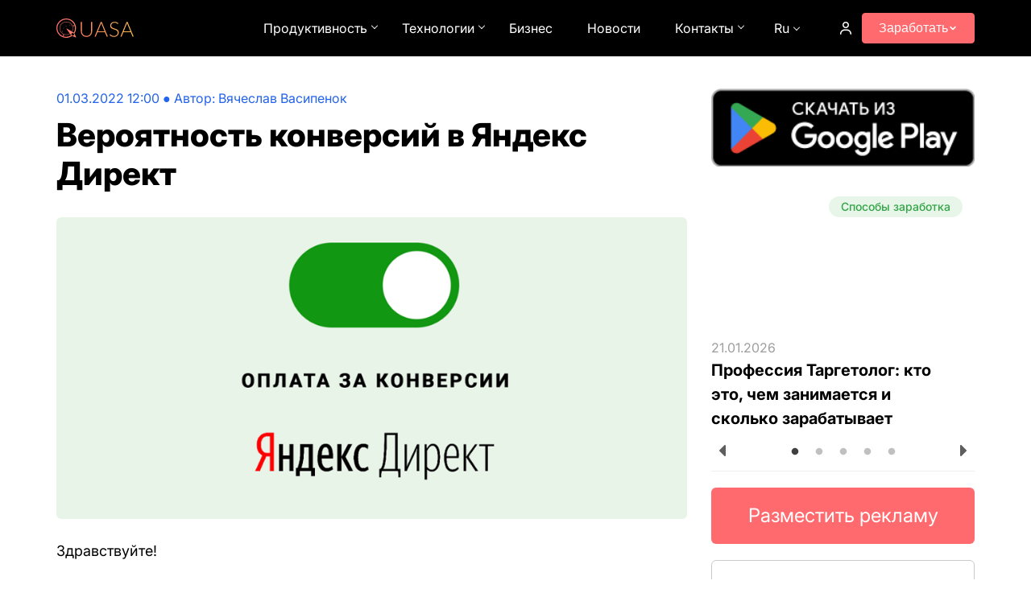

--- FILE ---
content_type: text/html; charset=utf-8
request_url: https://quasa.io/ru/media/veroyatnost-konversiy-v-yandeks-direkt
body_size: 47911
content:
<!doctype html><html data-n-head-ssr lang="ru" data-n-head="%7B%22lang%22:%7B%22ssr%22:%22ru%22%7D%7D"><head ><title>Вероятность конверсий в Яндекс Директ</title><meta data-n-head="ssr" charset="utf-8"><meta data-n-head="ssr" name="viewport" content="width=device-width, initial-scale=1"><meta data-n-head="ssr" name="verify-admitad" content="ee5feb7a3b"><meta data-n-head="ssr" name="yandex-verification" content="e520768bb2ddf11c"><meta data-n-head="ssr" name="p:domain_verify" content="df60fe091e86e6184a4d8c59e32d645e"><meta data-n-head="ssr" name="f1d1abc9cf9f112be1eae9f4335d8fe1" content=""><meta data-n-head="ssr" name="8e826ff1c20475d8bfdd824ce1be8c89" content="a3bfa878a54efd573a7deb67f93f5013"><meta data-n-head="ssr" name="spr-verification" content="97b5ce3bb3819aa"><meta data-n-head="ssr" data-hid="description" name="description" content="В совокупности новые метрики позволяют прогнозировать вероятность целевых действий на сайте: завершённые регистрации, покупки, лиды и прочие."><meta data-n-head="ssr" data-hid="keywords" name="keywords" content="Вероятность конверсий в Яндекс Директ"><meta data-n-head="ssr" data-hid="og:title" property="og:title" content="Вероятность конверсий в Яндекс Директ"><meta data-n-head="ssr" data-hid="og:url" property="og:url" content="https://quasa.io/ru/media/veroyatnost-konversiy-v-yandeks-direkt"><meta data-n-head="ssr" data-hid="og:image" property="og:image" content="https://quasa.io/storage/images/news/h0S9LaehFUvc1s4viQjcIVcUdq5aLlfzfm2Q9Ve6.png"><meta data-n-head="ssr" data-hid="og:description" property="og:description" content="В совокупности новые метрики позволяют прогнозировать вероятность целевых действий на сайте: завершённые регистрации, покупки, лиды и прочие."><meta data-n-head="ssr" data-hid="og:type" property="og:type" content="article"><meta data-n-head="ssr" data-hid="twitter:site" name="twitter:site" content="@quasagroup"><meta data-n-head="ssr" data-hid="twitter:card" name="twitter:card" content="summary_large_image"><meta data-n-head="ssr" data-hid="twitter:title" name="twitter:title" content="Вероятность конверсий в Яндекс Директ"><meta data-n-head="ssr" data-hid="twitter:url" name="twitter:url" content="http://twitter.com/quasagroup"><meta data-n-head="ssr" data-hid="twitter:description" name="twitter:description" content="В совокупности новые метрики позволяют прогнозировать вероятность целевых действий на сайте: завершённые регистрации, покупки, лиды и прочие."><meta data-n-head="ssr" data-hid="twitter:image" name="twitter:image" content="https://quasa.io/storage/images/news/h0S9LaehFUvc1s4viQjcIVcUdq5aLlfzfm2Q9Ve6.png"><link data-n-head="ssr" rel="icon" type="image/png" sizes="32x32" href="/favicon-32x32.png"><link data-n-head="ssr" rel="icon" type="image/png" sizes="16x16" href="/favicon-16x16.png"><link data-n-head="ssr" rel="apple-touch-icon" sizes="180x180" href="/apple-touch-icon.png"><link data-n-head="ssr" rel="manifest" href="/site.webmanifest"><link data-n-head="ssr" href="https://mc.yandex.ru/metrika/tag.js" rel="preload" as="script"><link data-n-head="ssr" rel="canonical" href="https://quasa.io/ru/media/veroyatnost-konversiy-v-yandeks-direkt"><link data-n-head="ssr" rel="alternate" hreflang="ru" href="https://quasa.io/ru/media/veroyatnost-konversiy-v-yandeks-direkt"><script data-n-head="ssr" src="/pixels/vk.js" type="text/javascript" async></script><script data-n-head="ssr" src="/pixels/fb.js" type="text/javascript" async></script><script data-n-head="ssr" src="https://www.googletagmanager.com/gtag/js?id=UA-108967856-1" async></script><script data-n-head="ssr" src="https://st.top100.ru/top100/top100.js" async type="text/javascript"></script><script data-n-head="ssr" src="https://top-fwz1.mail.ru/js/code.js" async></script><script data-n-head="ssr" type="application/ld+json">{"@context":"https://schema.org","@graph":[{"@type":"Article","@id":"https://quasa.io/ru/media/veroyatnost-konversiy-v-yandeks-direkt#article","headline":"Вероятность конверсий в Яндекс Директ","description":"В совокупности новые метрики позволяют прогнозировать вероятность целевых действий на сайте: завершённые регистрации, покупки, лиды и прочие.","image":"https://quasa.io/storage/images/news/h0S9LaehFUvc1s4viQjcIVcUdq5aLlfzfm2Q9Ve6.png","datePublished":"2022-03-01T14:38:20.000000Z","dateModified":"2022-03-01T12:00:00.000000Z","author":{"@type":"Person","name":"Viacheslav Vasipenok","url":"https://quasa.io/ru/author/viacheslav-vasipenok"},"publisher":{"@type":"Organization","name":"Quasa","logo":{"@type":"ImageObject","url":"https://quasa.io/images/logo.png"}},"mainEntityOfPage":{"@type":"WebPage","@id":"https://quasa.io/ru/media/veroyatnost-konversiy-v-yandeks-direkt"},"inLanguage":"ru-RU"},{"@type":"BreadcrumbList","@id":"https://quasa.io/ru/media/veroyatnost-konversiy-v-yandeks-direkt#breadcrumb","itemListElement":[{"@type":"ListItem","position":1,"name":"Главная","item":"https://quasa.io/ru"},{"@type":"ListItem","position":2,"name":"Делаем карьеру","item":"https://quasa.io/ru/delaem-kareru"},{"@type":"ListItem","position":3,"name":"Вероятность конверсий в Яндекс Директ"}]},{"@type":"WebPage","@id":"https://quasa.io/ru/media/veroyatnost-konversiy-v-yandeks-direkt","url":"https://quasa.io/ru/media/veroyatnost-konversiy-v-yandeks-direkt","name":"Вероятность конверсий в Яндекс Директ","description":"В совокупности новые метрики позволяют прогнозировать вероятность целевых действий на сайте: завершённые регистрации, покупки, лиды и прочие.","inLanguage":"ru-RU","isPartOf":{"@id":"https://quasa.io/#website"}},{"@type":"WebSite","@id":"https://quasa.io/#website","url":"https://quasa.io","name":"Quasa","inLanguage":["ru-RU"],"publisher":{"@id":"https://quasa.io/#organization"}},{"@type":"Organization","@id":"https://quasa.io/#organization","name":"Quasa","url":"https://quasa.io","logo":{"@type":"ImageObject","url":"https://quasa.io/images/logo.png","width":512,"height":512},"sameAs":["https://x.com/quasagroup","https://www.facebook.com/quasagroup","https://t.me/quasachats","https://www.instagram.com/quasagroup"]}]}</script><link rel="preload" href="/_nuxt/4bf51454bbe50bd721d0.js" as="script"><link rel="preload" href="/_nuxt/91698b40531f90a40dd4.js" as="script"><link rel="preload" href="/_nuxt/ca179621d88a66058879.js" as="script"><link rel="preload" href="/_nuxt/12036db01205978cb9df.css" as="style"><link rel="preload" href="/_nuxt/5008f7db0c3bff080984.js" as="script"><link rel="preload" href="/_nuxt/d3267c9c7a52b3411f56.css" as="style"><link rel="preload" href="/_nuxt/475bb3bff689f852215f.js" as="script"><link rel="preload" href="/_nuxt/03bee27cc50cf5db6527.css" as="style"><link rel="preload" href="/_nuxt/d6e2c417d82dc8b4f7b9.js" as="script"><link rel="preload" href="/_nuxt/de146c262b2242bd032e.js" as="script"><link rel="stylesheet" href="/_nuxt/12036db01205978cb9df.css"><link rel="stylesheet" href="/_nuxt/d3267c9c7a52b3411f56.css"><link rel="stylesheet" href="/_nuxt/03bee27cc50cf5db6527.css"></head><body ><div data-server-rendered="true" id="__nuxt"><!----><div id="__layout"><div id="app-quasa"><div class="app-quasa-wrapper"><header id="header-scroll" class="header"><div class="container"><div class="header-top"><div class="header-mobile__content"><div data-toggle="ham-navigation" class="hamburger-menu-button header-mobile__hamburger"><span class="hamburger-menu-button-open">Menu</span></div> <div class="header-mobile__menu"><div class="header-mobile__menu-top"><span class="header-mobile__menu-tab active">Секции</span> <!----></div> <ul class="header-mobile__container-menu"><li class="list-three-item header-mobile__punct"><div class="list-three-item__title list-three-item__title-with-folder"><span>
            Заработать
        </span> <div class="list-three-item__arrow"><img src="/images/arrow.png" alt="arrow" loading="lazy" width="12" height="8"></div></div> <ul style="display:none;"><li class="list-three-item item"><div class="list-three-item__title"><a href="/ru/rewards">
            Награды
        </a> <!----></div> <!----></li><li class="list-three-item item"><div class="list-three-item__title"><a href="/ru/projects">
            Проекты
        </a> <!----></div> <!----></li><li class="list-three-item item"><div class="list-three-item__title"><a href="/ru/quasa-connect">
            Quasa Connect
        </a> <!----></div> <!----></li></ul></li><li class="list-three-item header-mobile__punct"><div class="list-three-item__title list-three-item__title-with-folder"><span>
            Продуктивность
        </span> <div class="list-three-item__arrow"><img src="/images/arrow.png" alt="arrow" loading="lazy" width="12" height="8"></div></div> <ul style="display:none;"><li class="list-three-item item"><div class="list-three-item__title"><a href="/ru/media/category/samorazvitie">
            Саморазвитие
        </a> <!----></div> <!----></li><li class="list-three-item item"><div class="list-three-item__title"><a href="/ru/media/category/psihologiya">
            Психология
        </a> <!----></div> <!----></li><li class="list-three-item item"><div class="list-three-item__title"><a href="/ru/media/category/delaem-kareru">
            Делаем карьеру
        </a> <!----></div> <!----></li><li class="list-three-item item"><div class="list-three-item__title"><a href="/ru/media/category/sovety">
            Советы
        </a> <!----></div> <!----></li><li class="list-three-item item"><div class="list-three-item__title"><a href="/ru/media/category/dlya-novichka">
            Для новичка
        </a> <!----></div> <!----></li><li class="list-three-item item"><div class="list-three-item__title"><a href="/ru/media/category/kontekstnaya-reklama">
            Контекстная реклама
        </a> <!----></div> <!----></li><li class="list-three-item item"><div class="list-three-item__title"><a href="/ru/media/category/marketing073254">
            Маркетинг
        </a> <!----></div> <!----></li><li class="list-three-item item"><div class="list-three-item__title"><a href="/ru/media/category/socialnye-seti">
            Социальные сети
        </a> <!----></div> <!----></li><li class="list-three-item item"><div class="list-three-item__title"><a href="/ru/media/category/udalennaya-rabota">
            Удалённая работа
        </a> <!----></div> <!----></li><li class="list-three-item item"><div class="list-three-item__title"><a href="/ru/media/category/sposoby-zarabotka">
            Способы заработка
        </a> <!----></div> <!----></li><li class="list-three-item item"><div class="list-three-item__title"><a href="/ru/media/category/finansy">
            Финансы
        </a> <!----></div> <!----></li></ul></li><li class="list-three-item header-mobile__punct"><div class="list-three-item__title list-three-item__title-with-folder"><span>
            Технологии
        </span> <div class="list-three-item__arrow"><img src="/images/arrow.png" alt="arrow" loading="lazy" width="12" height="8"></div></div> <ul style="display:none;"><li class="list-three-item item"><div class="list-three-item__title"><a href="/ru/media/category/youtube">
            YouTube
        </a> <!----></div> <!----></li><li class="list-three-item item"><div class="list-three-item__title"><a href="/ru/media/category/trafik">
            Трафик
        </a> <!----></div> <!----></li></ul></li><li class="list-three-item header-mobile__punct"><div class="list-three-item__title"><a href="/ru/media/category/biznes">
            Бизнес
        </a> <!----></div> <!----></li><li class="list-three-item header-mobile__punct"><div class="list-three-item__title"><a href="/ru/media/category/news">
            Новости
        </a> <!----></div> <!----></li><li class="list-three-item header-mobile__punct"><div class="list-three-item__title"><a href="/ru/support">
            Поддержка
        </a> <!----></div> <!----></li><li class="list-three-item header-mobile__punct"><div class="list-three-item__title"><a href="/ru/media/reklama-na-sayte-quasa">
            Реклама
        </a> <!----></div> <!----></li><li class="list-three-item header-mobile__punct"><div class="list-three-item__title"><a href="/ru/about-us">
            О Нас
        </a> <!----></div> <!----></li> <li><a href="/" class="header-mobile__punct header-mobile__punct_language nuxt-link-active">
                                English
                            </a></li><li><a href="/ru" class="header-mobile__punct header-mobile__punct_language nuxt-link-active">
                                Русский
                            </a></li></ul> <a href="https://play.google.com/store/apps/details?id=io.quasa.quasaconnect&amp;hl=ru" target="_blank" class="google-play-btn" data-v-5b6ceb8c><img src="/images/google/google-play-badge-ru.png" alt="Google Play" data-v-5b6ceb8c></a></div></div> <div class="header-logo"><a href="/ru" class="nuxt-link-active"><svg width="96" height="24" fill="none" xmlns="http://www.w3.org/2000/svg"><path d="m24.434 22.976-1.042-2.116-.518-1.046-.55-1.113c.075-.105.144-.21.214-.32.042-.069.09-.142.133-.21a11.85 11.85 0 0 0 1.73-6.166c0-3.203-1.27-6.218-3.572-8.486C18.527 1.249 15.46 0 12.199 0 8.934 0 5.874 1.25 3.572 3.513 1.266 5.783 0 8.797 0 12c0 3.204 1.271 6.218 3.573 8.487C5.88 22.755 8.94 24 12.203 24c2.43 0 4.78-.698 6.788-2.027.038-.026.075-.047.107-.074.096-.068.193-.13.289-.2l1.255.49 3.322 1.286c.32.126.62-.195.47-.5Zm-12.236-.236C6.18 22.74 1.282 17.919 1.282 12c0-5.919 4.897-10.74 10.916-10.74S23.125 6.076 23.125 12c0 1.948-.534 3.855-1.549 5.52v.005l-2.056-1.203a8.074 8.074 0 0 0 1.164-4.18c0-1.25-.283-2.432-.79-3.493.315.053.694.132 1.02.2a.723.723 0 0 0 .7.935c.406 0 .731-.32.731-.72 0-.399-.325-.72-.731-.72a.747.747 0 0 0-.604.31c-.395-.083-.87-.178-1.234-.236a8.389 8.389 0 0 0-7.46-4.506c-4.615 0-8.37 3.692-8.37 8.23 0 2.888 1.523 5.43 3.814 6.9h-.005c.122.363.336.867.534 1.313a.79.79 0 0 0-.246.578.81.81 0 0 0 .817.803.81.81 0 0 0 .817-.803.807.807 0 0 0-.817-.803.81.81 0 0 0-.39.1c-.15-.342-.304-.71-.422-1.02a8.405 8.405 0 0 0 4.273 1.156 8.44 8.44 0 0 0 4.588-1.35l1.361 1.912a10.991 10.991 0 0 1-6.072 1.812Zm-7.77-10.593c0-4.275 3.54-7.757 7.888-7.757a7.911 7.911 0 0 1 6.942 4.08l-.01.085c.021 0 .037.005.058.005a7.63 7.63 0 0 1-.203 7.515l-1.33-.777-4.72-2.752c-.31-.184-.647.174-.438.462l3.15 4.417.855 1.203a7.952 7.952 0 0 1-4.315 1.265c-4.337.01-7.878-3.471-7.878-7.746Zm15.861 9.138c-.934 0-1.688-.746-1.688-1.66 0-.919.759-1.66 1.688-1.66.935 0 1.688.747 1.688 1.66a1.67 1.67 0 0 1-1.688 1.66Z" fill="url(#a)"></path> <path d="M15.136 8.66c.662-.12 1.35-.19 2.05-.205l-.005-.21a12.96 12.96 0 0 0-2.088.21l.043.205Z" fill="url(#b)"></path> <path d="m13.16 9.211-.075-.194h-.006a9.847 9.847 0 0 0-1.869.945l.117.174a9.6 9.6 0 0 1 1.832-.925Z" fill="url(#c)"></path> <path d="M7.659 14.946a7.55 7.55 0 0 0-.235 1.86c0 .062 0 .13.005.199L7.642 17c0-.064-.005-.132-.005-.195 0-.609.08-1.213.23-1.806l-.208-.053Z" fill="url(#d)"></path> <path d="M9.613 11.312v.005A7.66 7.66 0 0 0 9 12.09c-.214.31-.406.62-.577.935l.187.105v-.01c.166-.305.358-.615.566-.914.177-.258.38-.51.593-.751h.005l-.16-.142Z" fill="url(#e)"></path> <path d="M37.383 21.643c.892 0 1.688-.15 2.388-.451a5.187 5.187 0 0 0 1.798-1.278 5.5 5.5 0 0 0 1.116-1.91 7.09 7.09 0 0 0 .394-2.388V4.323h1.338v11.293a8.103 8.103 0 0 1-.485 2.826 6.751 6.751 0 0 1-1.405 2.285 6.41 6.41 0 0 1-2.218 1.523c-.866.37-1.842.555-2.926.555-1.086 0-2.066-.185-2.94-.555a6.579 6.579 0 0 1-2.218-1.523 6.859 6.859 0 0 1-1.392-2.285 8.103 8.103 0 0 1-.485-2.826V4.323H31.7v11.28c0 .852.126 1.648.38 2.388a5.785 5.785 0 0 0 1.116 1.91 5.22 5.22 0 0 0 1.785 1.278c.708.31 1.509.464 2.401.464Z" fill="url(#f)"></path> <path d="m59.832 15.952-3.78-9.228a9.09 9.09 0 0 1-.38-1.084c-.053.206-.11.404-.171.594a5.53 5.53 0 0 1-.197.503l-3.78 9.215h8.308Zm4.108 6.633h-1.037a.483.483 0 0 1-.301-.09.7.7 0 0 1-.184-.258l-2.179-5.304h-9.122l-2.178 5.304a.555.555 0 0 1-.184.245.494.494 0 0 1-.315.103h-1.024l7.6-18.262h1.325l7.6 18.262Z" fill="url(#g)"></path> <path d="M76.582 6.543c-.079.147-.192.22-.341.22-.114 0-.263-.078-.446-.233a4.666 4.666 0 0 0-.722-.529 5.522 5.522 0 0 0-1.155-.542c-.455-.163-1.02-.245-1.693-.245-.674 0-1.269.095-1.785.284-.508.19-.936.447-1.287.774a3.419 3.419 0 0 0-.787 1.136c-.175.43-.263.882-.263 1.355 0 .62.132 1.132.394 1.536.272.404.626.748 1.063 1.032.438.284.932.525 1.483.723.56.19 1.134.379 1.72.568.586.19 1.155.4 1.706.632.56.224 1.059.508 1.496.852.438.344.788.77 1.05 1.278.271.499.407 1.123.407 1.871 0 .766-.136 1.489-.407 2.168a4.973 4.973 0 0 1-1.155 1.756 5.543 5.543 0 0 1-1.864 1.187c-.734.284-1.574.426-2.52.426-1.224 0-2.279-.211-3.162-.633a7.525 7.525 0 0 1-2.323-1.755l.367-.568c.105-.129.227-.193.367-.193.08 0 .18.051.302.155.123.103.272.232.447.387.175.146.385.31.63.49.245.172.529.336.853.49a6.015 6.015 0 0 0 2.546.53c.735 0 1.391-.108 1.969-.323a4.328 4.328 0 0 0 1.456-.903c.403-.379.71-.826.92-1.342.21-.525.314-1.084.314-1.678 0-.646-.136-1.175-.407-1.588a3.264 3.264 0 0 0-1.05-1.045 6.641 6.641 0 0 0-1.496-.71c-.551-.19-1.12-.374-1.706-.555-.586-.18-1.16-.383-1.72-.606a6.08 6.08 0 0 1-1.483-.852 4.105 4.105 0 0 1-1.063-1.304c-.262-.524-.393-1.178-.393-1.961 0-.611.118-1.2.354-1.768a4.33 4.33 0 0 1 1.037-1.498c.455-.438 1.015-.787 1.68-1.045.673-.267 1.44-.4 2.297-.4.962 0 1.824.15 2.585.452.77.3 1.47.761 2.1 1.38l-.315.594Z" fill="url(#h)"></path> <path d="m91.892 15.952-3.78-9.228a9.09 9.09 0 0 1-.38-1.084c-.053.206-.11.404-.171.594a5.53 5.53 0 0 1-.197.503l-3.78 9.215h8.308ZM96 22.585h-1.037a.483.483 0 0 1-.302-.09.7.7 0 0 1-.183-.258l-2.18-5.304h-9.12l-2.18 5.304a.555.555 0 0 1-.183.245.494.494 0 0 1-.315.103h-1.024l7.6-18.262H88.4L96 22.585Z" fill="url(#i)"></path> <defs><linearGradient id="a" x1="0" y1="24" x2="95.916" y2="-.946" gradientUnits="userSpaceOnUse"><stop stop-color="#FF6A6E"></stop> <stop offset="1" stop-color="#FBBE4B"></stop></linearGradient> <linearGradient id="b" x1="0" y1="24" x2="95.916" y2="-.946" gradientUnits="userSpaceOnUse"><stop stop-color="#FF6A6E"></stop> <stop offset="1" stop-color="#FBBE4B"></stop></linearGradient> <linearGradient id="c" x1="0" y1="24" x2="95.916" y2="-.946" gradientUnits="userSpaceOnUse"><stop stop-color="#FF6A6E"></stop> <stop offset="1" stop-color="#FBBE4B"></stop></linearGradient> <linearGradient id="d" x1="0" y1="24" x2="95.916" y2="-.946" gradientUnits="userSpaceOnUse"><stop stop-color="#FF6A6E"></stop> <stop offset="1" stop-color="#FBBE4B"></stop></linearGradient> <linearGradient id="e" x1="0" y1="24" x2="95.916" y2="-.946" gradientUnits="userSpaceOnUse"><stop stop-color="#FF6A6E"></stop> <stop offset="1" stop-color="#FBBE4B"></stop></linearGradient> <linearGradient id="f" x1="0" y1="24" x2="95.916" y2="-.946" gradientUnits="userSpaceOnUse"><stop stop-color="#FF6A6E"></stop> <stop offset="1" stop-color="#FBBE4B"></stop></linearGradient> <linearGradient id="g" x1="0" y1="24" x2="95.916" y2="-.946" gradientUnits="userSpaceOnUse"><stop stop-color="#FF6A6E"></stop> <stop offset="1" stop-color="#FBBE4B"></stop></linearGradient> <linearGradient id="h" x1="0" y1="24" x2="95.916" y2="-.946" gradientUnits="userSpaceOnUse"><stop stop-color="#FF6A6E"></stop> <stop offset="1" stop-color="#FBBE4B"></stop></linearGradient> <linearGradient id="i" x1="0" y1="24" x2="95.916" y2="-.946" gradientUnits="userSpaceOnUse"><stop stop-color="#FF6A6E"></stop> <stop offset="1" stop-color="#FBBE4B"></stop></linearGradient></defs></svg></a></div> <!----> <!----> <div class="header-nav-wrap"><nav class="header-nav"><ul class="header__nav-mnu"><li><div class="menu-with-children ">
        Продуктивность
    </div> <div class="menu-with-children--active" style="display:none;"><div class="container"><ul class="menu-with-children__list"><li class="menu-with-children__item"><a href="/ru/media/category/samorazvitie">
                        Саморазвитие
                    </a></li><li class="menu-with-children__item"><a href="/ru/media/category/psihologiya">
                        Психология
                    </a></li><li class="menu-with-children__item"><a href="/ru/media/category/delaem-kareru">
                        Делаем карьеру
                    </a></li><li class="menu-with-children__item"><a href="/ru/media/category/sovety">
                        Советы
                    </a></li><li class="menu-with-children__item"><a href="/ru/media/category/dlya-novichka">
                        Для новичка
                    </a></li><li class="menu-with-children__item"><a href="/ru/media/category/kontekstnaya-reklama">
                        Контекстная реклама
                    </a></li><li class="menu-with-children__item"><a href="/ru/media/category/marketing073254">
                        Маркетинг
                    </a></li><li class="menu-with-children__item"><a href="/ru/media/category/socialnye-seti">
                        Социальные сети
                    </a></li><li class="menu-with-children__item"><a href="/ru/media/category/udalennaya-rabota">
                        Удалённая работа
                    </a></li><li class="menu-with-children__item"><a href="/ru/media/category/sposoby-zarabotka">
                        Способы заработка
                    </a></li><li class="menu-with-children__item"><a href="/ru/media/category/finansy">
                        Финансы
                    </a></li></ul></div></div></li><li><div class="menu-with-children ">
        Технологии
    </div> <div class="menu-with-children--active" style="display:none;"><div class="container"><ul class="menu-with-children__list"><li class="menu-with-children__item"><a href="/ru/media/category/youtube">
                        YouTube
                    </a></li><li class="menu-with-children__item"><a href="/ru/media/category/trafik">
                        Трафик
                    </a></li></ul></div></div></li><li><a href="/ru/media/category/biznes">
                                    Бизнес
                                </a></li><li><a href="/ru/media/category/news">
                                    Новости
                                </a></li><li><div class="menu-with-children ">
        Контакты
    </div> <div class="menu-with-children--active" style="display:none;"><div class="container"><ul class="menu-with-children__list"><li class="menu-with-children__item"><a href="/ru/support">
                        Поддержка
                    </a></li><li class="menu-with-children__item"><a href="/ru/media/reklama-na-sayte-quasa">
                        Разместить рекламу
                    </a></li><li class="menu-with-children__item"><a href="/ru/team">
                        Команда
                    </a></li><li class="menu-with-children__item"><a href="/ru/about-us">
                        О Нас
                    </a></li></ul></div></div></li></ul></nav> <div class="header-language"><span class="lang">Ru</span> <!----></div></div> <!----></div></div></header> <div class="media"><div class="scroll-progressbar" style="width:0%;" data-v-18813f0e></div> <div sticky-container class="container"><div class="media__content"><div class="media__news"><div id="post_undefined" class="media__post"><div class="media__title-wrapper without-margin_top"><div class="media__bar-wrapper"><div class="media__bar"><span class="media__bar-date">01.03.2022 15:00</span> ● <span class="media__bar-author">Автор: <a href="/ru/author/viacheslav-vasipenok">Вячеслав Васипенок</a></span></div> <h1 class="media__title media__title_theme_post media__title-line_disabled">Вероятность конверсий в Яндекс Директ</h1></div></div> <div class="media__post-image"><img src="https://quasa.io/storage/images/news/h0S9LaehFUvc1s4viQjcIVcUdq5aLlfzfm2Q9Ve6.png" alt="News image" loading="lazy"></div> <!----> <div class="media__post-text"><p>Здравствуйте!</p>

<p>В совокупности новые метрики позволяют прогнозировать вероятность целевых действий на сайте: завершённые регистрации, покупки, лиды и прочие.</p>

<p><strong><a href="https://quasa.io/ru/media/chto-takoe-yandeks-direkt-dlya-chego-nuzhen-i-kak-rabotaet">Как правильно настроить Яндекс.Директ</a></strong></p>

<p><strong><img class="image-align-left" height="176" src="https://www.quasa.io/storage/photos/Фото 14/AUT 3.png" width="287" / alt="Вероятность конверсий в Яндекс Директ" loading="lazy">Вовлечённые сессии (ВС)</strong>&nbsp;&mdash; это совокупность визитов на сайт, во время которых были достигнута одна или несколько&nbsp;<strong>целей Яндекс Метрики</strong>. Чем больше доля вовлечённых сессий, тем выше эффективность рекламной кампании, низкий показатель наоборот свидетельствует о том, что нужно подробный анализ РК и возможно пересмотреть стратегию.</p>

<p>На основе собранных данных и благодаря машинному обучению Директ, для каждой сессии даёт прогноз о вероятности конверсии. Во время анализа учитываются время проведённое на сайте, глубина просмотра и адрес просматриваемой страницы.</p>

<p><strong>Цена ВС</strong>&nbsp;(<em>общие затраты на рекламу / на количество ВС</em>) поможет вам узнать стоимость полученных конверсий и выявить наиболее эффективные площадки, группы объявлений и аудитории.</p>

<p>Если вдруг ваши показатели ВС очень низкие &ndash; не стоит паниковать. Это никак не повлияет на цену размещения. Вовлечённые сессии лишь помогут вам более точно узнать о том, эффективна ли ваша кампания, рассчитать вероятность конверсий и внести соответствующие изменения.</p>

<h4>Как проверить вероятность конверсий</h4>

<p><img alt="Как посмотреть вероятность конверсий" class="image-align-left" height="282" src="https://www.quasa.io/storage/photos/Фото 14/AUT 1.jpg" width="300" />Чтобы оценить вероятность конверсий, необходимо воспользоваться&nbsp;&laquo;Мастером отчётов&raquo;. Заходим в статистику по всем компаниям или по какой-либо отдельной компании.</p>

<p>Кликаем на вкладку&nbsp;&laquo;Мастер отчётов&raquo; и проставляем галочки напротив нужных пунктов, как показано на скриншоте.</p>

<p>Далее выберите тип группировки и необходимый срез. Например, можно сравнить стоимость вовлечённых сессий для разных кампаний.</p>

<p><img alt="Сравниваем" height="31" src="https://www.quasa.io/storage/photos/Фото 14/AUT 2.jpg" width="300" /></p>

<p>На основе этих данных мы может спрогнозировать будущие конверсии и внести необходимые изменения на сайт или в РК, для снижения стоимости или увеличения доли ВС.</p>

<p>До новых встреч!</p></div> <div class="social-component"><div class="social-component__left"><div class="social-component__likes"><i class="quasa-icon heart"></i>
            0
        </div> <div class="social-component__comments"><i class="quasa-icon message-square"></i>
            0
        </div></div> <div class="social-component__right"><i class="quasa-icon eye"></i>
        1814
    </div></div> <!----> <hr> <div id="comments" class="comments"><div class="comments__header"><div class="comments__toolbar"><button class="btn"><span>Комментарии</span> <!----></button> <div class="comments__counter">
                0 комментарии
            </div></div> <!----></div> <!----></div></div> <div class="media__heading">Что вы могли пропустить</div> <div data-v-fee8fdd8> <div class="visibility-trigger" data-v-fee8fdd8> <!----></div></div></div> <div class="media__sidebar"><a href="https://play.google.com/store/apps/details?id=io.quasa.quasaconnect&amp;hl=ru" target="_blank" class="google-play-btn" data-v-5b6ceb8c><img src="/images/google/google-play-badge-ru.png" alt="Google Play" data-v-5b6ceb8c></a> <div class="carousel"><!----> <hr></div> <a href="/ru/media/reklama-na-sayte-quasa" class="advertise-btn" data-v-54d70cbd>
    Разместить рекламу
</a> <!----> <div class="sidenews"><h2 class="sidenews__title">Популярное</h2> <ul class="sidenews__list"><a href="/ru/media/chto-takoe-temperament-cheloveka-i-chem-on-otlichaetsya-ot-haraktera" class="sidenews__item"><div class="sidenews__image"><img src="https://api.quasa.io/thumbs/news-thumb/images/news/JhE5h2bmD07cu9sGu3ke0OOXoEws9FJd4YhdYd9t.webp" loading="lazy" alt="" width="100" height="80"></div> <div class="sidenews__title-wrapper"><h2 class="sidenews__item-title">Что такое темперамент человека и чем он отличается от характера</h2> <div class="sidenews__item-date">18.12.2025</div></div></a><a href="/ru/media/polozhitelnye-kachestva-cheloveka-spisok-dostoinstv-dlya-zhizni-otnosheniy-i-raboty" class="sidenews__item"><div class="sidenews__image"><img src="https://api.quasa.io/thumbs/news-thumb/images/news/GjO9AIKY0GptNr5rAcfA4QMPIJKlFxaJ8Yy9gCDb.webp" loading="lazy" alt="" width="100" height="80"></div> <div class="sidenews__title-wrapper"><h2 class="sidenews__item-title">Положительные качества человека: список достоинств для жизни, отношений и работы</h2> <div class="sidenews__item-date">18.12.2025</div></div></a><a href="/ru/media/otricatelnye-kachestva-cheloveka-spisok-s-poyasneniyami-primery-dlya-rezyume" class="sidenews__item"><div class="sidenews__image"><img src="https://api.quasa.io/thumbs/news-thumb/images/news/QM5IJhVcPXs56iLQEVfEipRGMjoDZKwx5yOI9baM.webp" loading="lazy" alt="" width="100" height="80"></div> <div class="sidenews__title-wrapper"><h2 class="sidenews__item-title">Отрицательные качества человека: список с пояснениями + примеры для резюме</h2> <div class="sidenews__item-date">18.12.2025</div></div></a><a href="/ru/media/interesnye-temy-dlya-razgovorov-s-kem-ugodno-i-gde-ugodno" class="sidenews__item"><div class="sidenews__image"><img src="https://api.quasa.io/thumbs/news-thumb/images/news/0MQot5gzrfi2JKDfW9BmQBR954aYKcAmIa5LRojN.webp" loading="lazy" alt="" width="100" height="80"></div> <div class="sidenews__title-wrapper"><h2 class="sidenews__item-title">Интересные темы для разговоров с кем угодно и где угодно</h2> <div class="sidenews__item-date">18.12.2025</div></div></a><a href="/ru/media/tipy-lichnosti-v-psihologii-6-samyh-rasprostranennyh-klassifikaciy" class="sidenews__item"><div class="sidenews__image"><img src="https://api.quasa.io/thumbs/news-thumb/images/news/svg5pgcLVwCHibSqq7mqRS5kUkiogG2IpLBDDoi5.webp" loading="lazy" alt="" width="100" height="80"></div> <div class="sidenews__title-wrapper"><h2 class="sidenews__item-title">Типы личности в психологии: 6 самых распространенных классификаций</h2> <div class="sidenews__item-date">18.12.2025</div></div></a></ul></div> <div sticky-offset="stickyOffset" class="sidenews"><h2 class="sidenews__title">Последние статьи</h2> <ul class="sidenews__list"></ul></div></div></div></div></div></div> <!----></div></div></div><script>window.__NUXT__=(function(a,b,c,d,e,f,g,h,i,j,k,l,m,n,o,p,q,r,s,t,u,v,w,x,y,z,A,B,C,D,E,F,G,H,I,J,K,L,M,N,O,P,Q,R,S,T,U,V,W,X,Y,Z,_,$,aa,ab,ac,ad,ae,af,ag,ah,ai,aj,ak,al,am,an,ao,ap,aq,ar,as,at,au,av,aw,ax,ay,az,aA,aB,aC,aD,aE,aF,aG,aH,aI,aJ,aK,aL,aM,aN,aO,aP,aQ,aR,aS,aT,aU,aV,aW,aX,aY,aZ,a_,a$,ba,bb,bc,bd,be,bf,bg,bh,bi,bj,bk,bl,bm,bn,bo,bp,bq,br,bs,bt,bu,bv,bw,bx,by,bz,bA,bB,bC,bD,bE,bF,bG,bH,bI,bJ,bK,bL,bM,bN,bO,bP,bQ,bR,bS,bT,bU,bV,bW,bX,bY,bZ,b_,b$,ca,cb,cc,cd,ce,cf,cg,ch,ci,cj,ck,cl,cm,cn,co,cp,cq,cr,cs,ct,cu,cv,cw,cx,cy,cz,cA,cB,cC,cD,cE){return {layout:"media",data:[{loading:d,post:{title:U,description:a_,meta_title:U,meta_description:a_,meta_keywords:U,text:"\u003Cp\u003EЗдравствуйте!\u003C\u002Fp\u003E\n\n\u003Cp\u003EВ совокупности новые метрики позволяют прогнозировать вероятность целевых действий на сайте: завершённые регистрации, покупки, лиды и прочие.\u003C\u002Fp\u003E\n\n\u003Cp\u003E\u003Cstrong\u003E\u003Ca href=\"https:\u002F\u002Fquasa.io\u002Fru\u002Fmedia\u002Fchto-takoe-yandeks-direkt-dlya-chego-nuzhen-i-kak-rabotaet\"\u003EКак правильно настроить Яндекс.Директ\u003C\u002Fa\u003E\u003C\u002Fstrong\u003E\u003C\u002Fp\u003E\n\n\u003Cp\u003E\u003Cstrong\u003E\u003Cimg class=\"image-align-left\" height=\"176\" src=\"https:\u002F\u002Fwww.quasa.io\u002Fstorage\u002Fphotos\u002FФото 14\u002FAUT 3.png\" width=\"287\" \u002F alt=\"Вероятность конверсий в Яндекс Директ\" loading=\"lazy\"\u003EВовлечённые сессии (ВС)\u003C\u002Fstrong\u003E&nbsp;&mdash; это совокупность визитов на сайт, во время которых были достигнута одна или несколько&nbsp;\u003Cstrong\u003Eцелей Яндекс Метрики\u003C\u002Fstrong\u003E. Чем больше доля вовлечённых сессий, тем выше эффективность рекламной кампании, низкий показатель наоборот свидетельствует о том, что нужно подробный анализ РК и возможно пересмотреть стратегию.\u003C\u002Fp\u003E\n\n\u003Cp\u003EНа основе собранных данных и благодаря машинному обучению Директ, для каждой сессии даёт прогноз о вероятности конверсии. Во время анализа учитываются время проведённое на сайте, глубина просмотра и адрес просматриваемой страницы.\u003C\u002Fp\u003E\n\n\u003Cp\u003E\u003Cstrong\u003EЦена ВС\u003C\u002Fstrong\u003E&nbsp;(\u003Cem\u003Eобщие затраты на рекламу \u002F на количество ВС\u003C\u002Fem\u003E) поможет вам узнать стоимость полученных конверсий и выявить наиболее эффективные площадки, группы объявлений и аудитории.\u003C\u002Fp\u003E\n\n\u003Cp\u003EЕсли вдруг ваши показатели ВС очень низкие &ndash; не стоит паниковать. Это никак не повлияет на цену размещения. Вовлечённые сессии лишь помогут вам более точно узнать о том, эффективна ли ваша кампания, рассчитать вероятность конверсий и внести соответствующие изменения.\u003C\u002Fp\u003E\n\n\u003Ch4\u003EКак проверить вероятность конверсий\u003C\u002Fh4\u003E\n\n\u003Cp\u003E\u003Cimg alt=\"Как посмотреть вероятность конверсий\" class=\"image-align-left\" height=\"282\" src=\"https:\u002F\u002Fwww.quasa.io\u002Fstorage\u002Fphotos\u002FФото 14\u002FAUT 1.jpg\" width=\"300\" \u002F\u003EЧтобы оценить вероятность конверсий, необходимо воспользоваться&nbsp;&laquo;Мастером отчётов&raquo;. Заходим в статистику по всем компаниям или по какой-либо отдельной компании.\u003C\u002Fp\u003E\n\n\u003Cp\u003EКликаем на вкладку&nbsp;&laquo;Мастер отчётов&raquo; и проставляем галочки напротив нужных пунктов, как показано на скриншоте.\u003C\u002Fp\u003E\n\n\u003Cp\u003EДалее выберите тип группировки и необходимый срез. Например, можно сравнить стоимость вовлечённых сессий для разных кампаний.\u003C\u002Fp\u003E\n\n\u003Cp\u003E\u003Cimg alt=\"Сравниваем\" height=\"31\" src=\"https:\u002F\u002Fwww.quasa.io\u002Fstorage\u002Fphotos\u002FФото 14\u002FAUT 2.jpg\" width=\"300\" \u002F\u003E\u003C\u002Fp\u003E\n\n\u003Cp\u003EНа основе этих данных мы может спрогнозировать будущие конверсии и внести необходимые изменения на сайт или в РК, для снижения стоимости или увеличения доли ВС.\u003C\u002Fp\u003E\n\n\u003Cp\u003EДо новых встреч!\u003C\u002Fp\u003E",slug:"veroyatnost-konversiy-v-yandeks-direkt",created_at:"2022-03-01T14:38:20.000000Z",publish_at:"2022-03-01T12:00:00.000000Z",formatted_created_at:"01.03.2022",category_id:f,links:{image:"https:\u002F\u002Fquasa.io\u002Fstorage\u002Fimages\u002Fnews\u002Fh0S9LaehFUvc1s4viQjcIVcUdq5aLlfzfm2Q9Ve6.png",thumb:"https:\u002F\u002Fapi.quasa.io\u002Fthumbs\u002Fnews-thumb\u002Fimages\u002Fnews\u002Fh0S9LaehFUvc1s4viQjcIVcUdq5aLlfzfm2Q9Ve6.png"},view_type:i,video_url:a,views:1814,likes:c,lang:b,comments_count:c,category:{id:f,title:s,slug:o,meta_title:aV,meta_description:E,meta_keywords:bl,deleted_at:a,created_at:aL,updated_at:aN,lang:b}},categories:[{title:D,slug:N},{title:L,slug:O},{title:z,slug:A},{title:B,slug:C},{title:F,slug:G},{title:H,slug:M},{title:l,slug:k},{title:R,slug:ah},{title:u,slug:v},{title:p,slug:q},{title:h,slug:g},{title:e,slug:j},{title:t,slug:I},{title:J,slug:K},{title:s,slug:o}],showCategoriesModal:d,showSearchModal:d,sliderNews:[{title:"Профессия Таргетолог: кто это, чем занимается и сколько зарабатывает",description:"Таргетолог – это специалист, который занимается настройкой и запуском рекламы в интернете.",slug:"professiya-targetolog-kto-eto-chem-zanimaetsya-i-skolko-zarabatyvaet",created_at:"2022-01-12T22:23:30.000000Z",publish_at:"2026-01-21T09:00:00.000000Z",formatted_created_at:aI,category:{title:l,slug:k},links:{image:"https:\u002F\u002Fquasa.io\u002Fstorage\u002Fimages\u002Fnews\u002FK1wD13RM1L3zv2iWJM6V90f5omWktVCykZuAq0dp.png",thumb:"https:\u002F\u002Fapi.quasa.io\u002Fthumbs\u002Fnews-thumb\u002Fimages\u002Fnews\u002FK1wD13RM1L3zv2iWJM6V90f5omWktVCykZuAq0dp.png"},view_type:i,video_url:a,views:3823,likes:c,lang:b,comments_count:c,is_pinned:d},{title:"Instagram рассказал, как работает поиск в соцсети",description:"Instagram опубликовал вторую часть материала из серии «Как работает Instagram».",slug:"instagram-rasskazal-kak-rabotaet-poisk-v-socseti",created_at:"2022-01-12T22:40:18.000000Z",publish_at:"2026-01-21T11:00:00.000000Z",formatted_created_at:aI,category:{title:e,slug:j},links:{image:"https:\u002F\u002Fquasa.io\u002Fstorage\u002Fimages\u002Fnews\u002FitDq7iShqKeYMqCZTN8n41VDeH006uNKG9raX6dS.png",thumb:"https:\u002F\u002Fapi.quasa.io\u002Fthumbs\u002Fnews-thumb\u002Fimages\u002Fnews\u002FitDq7iShqKeYMqCZTN8n41VDeH006uNKG9raX6dS.png"},view_type:i,video_url:a,views:1921,likes:c,lang:b,comments_count:c,is_pinned:d},{title:"Как сделать обложку группы ВКонтакте для мобильной версии",description:"В статье рассмотрим 2 способа, как настроить обложку для группы ВКонтакте, чтобы она корректно отображалась в мобильной версии.",slug:"kak-sdelat-oblozhku-gruppy-vkontakte-dlya-mobilnoy-versii",created_at:"2022-01-12T22:48:47.000000Z",publish_at:"2026-01-22T03:00:00.000000Z",formatted_created_at:y,category:{title:e,slug:j},links:{image:"https:\u002F\u002Fquasa.io\u002Fstorage\u002Fimages\u002Fnews\u002FjVvWi5aQJTWaAJl7KdF5YIdPjbdotZfMWtcM9QMq.webp",thumb:"https:\u002F\u002Fapi.quasa.io\u002Fthumbs\u002Fnews-thumb\u002Fimages\u002Fnews\u002FjVvWi5aQJTWaAJl7KdF5YIdPjbdotZfMWtcM9QMq.webp"},view_type:i,video_url:a,views:8444,likes:c,lang:b,comments_count:c,is_pinned:d},{title:"Стримеры: кто это такие и что они делают",description:"Стримеры — это люди, которые регулярно проводят прямые эфиры (стримы).",slug:"strimery-kto-eto-takie-i-chto-oni-delayut",created_at:"2022-01-12T22:59:55.000000Z",publish_at:"2026-01-22T06:00:00.000000Z",formatted_created_at:y,category:{title:l,slug:k},links:{image:"https:\u002F\u002Fquasa.io\u002Fstorage\u002Fimages\u002Fnews\u002F37qeTpas83qEsnGigFxHNBYO7gRB6hL1CdrwnNhd.webp",thumb:"https:\u002F\u002Fapi.quasa.io\u002Fthumbs\u002Fnews-thumb\u002Fimages\u002Fnews\u002F37qeTpas83qEsnGigFxHNBYO7gRB6hL1CdrwnNhd.webp"},view_type:i,video_url:a,views:9237,likes:f,lang:b,comments_count:c,is_pinned:d},{title:"Рекламный кабинет Тик-Ток: регистрация, создание и настройка",description:"В статье расскажем, как создать и настроить рекламный кабинет в Тик-Ток, он же TikTok Ads.",slug:"reklamnyy-kabinet-tik-tok-registraciya-sozdanie-i-nastroyka",created_at:"2022-01-13T22:01:18.000000Z",publish_at:"2026-01-22T09:00:00.000000Z",formatted_created_at:y,category:{title:e,slug:j},links:{image:"https:\u002F\u002Fquasa.io\u002Fstorage\u002Fimages\u002Fnews\u002F8FFUd2sgQBAbXPKDQCcmRmwxWli4e4TZedYg8bXN.webp",thumb:"https:\u002F\u002Fapi.quasa.io\u002Fthumbs\u002Fnews-thumb\u002Fimages\u002Fnews\u002F8FFUd2sgQBAbXPKDQCcmRmwxWli4e4TZedYg8bXN.webp"},view_type:i,video_url:a,views:21743,likes:f,lang:b,comments_count:c,is_pinned:d}],news:[],popularNews:[{title:"Что такое темперамент человека и чем он отличается от характера",description:"Сегодня мы с вами погрузимся в мир практической психологии и рассмотрим, что такое темперамент. Мы уверены, что вы не раз слышали это понятие, но, возможно, не до конца понимали его суть. Узнаем историю понятия и кратко разберем 4 типа темперамента.",slug:"chto-takoe-temperament-cheloveka-i-chem-on-otlichaetsya-ot-haraktera",created_at:"2021-08-31T00:10:00.000000Z",publish_at:"2025-12-18T12:45:00.000000Z",formatted_created_at:m,category:{title:h,slug:g},links:{image:"https:\u002F\u002Fquasa.io\u002Fstorage\u002Fimages\u002Fnews\u002FJhE5h2bmD07cu9sGu3ke0OOXoEws9FJd4YhdYd9t.webp",thumb:"https:\u002F\u002Fapi.quasa.io\u002Fthumbs\u002Fnews-thumb\u002Fimages\u002Fnews\u002FJhE5h2bmD07cu9sGu3ke0OOXoEws9FJd4YhdYd9t.webp"},view_type:n,video_url:a,views:1645115,likes:35,lang:b,comments_count:c,is_pinned:d},{title:"Положительные качества человека: список достоинств для жизни, отношений и работы",description:"Качества личности – это набор устойчивых психических состояний, с помощью которых человек взаимодействует с социумом, влияет на него и ведет активную деятельность.",slug:"polozhitelnye-kachestva-cheloveka-spisok-dostoinstv-dlya-zhizni-otnosheniy-i-raboty",created_at:"2021-08-25T22:16:19.000000Z",publish_at:"2025-12-18T09:30:00.000000Z",formatted_created_at:m,category:{title:h,slug:g},links:{image:"https:\u002F\u002Fquasa.io\u002Fstorage\u002Fimages\u002Fnews\u002FGjO9AIKY0GptNr5rAcfA4QMPIJKlFxaJ8Yy9gCDb.webp",thumb:"https:\u002F\u002Fapi.quasa.io\u002Fthumbs\u002Fnews-thumb\u002Fimages\u002Fnews\u002FGjO9AIKY0GptNr5rAcfA4QMPIJKlFxaJ8Yy9gCDb.webp"},view_type:n,video_url:a,views:590021,likes:169,lang:b,comments_count:c,is_pinned:d},{title:"Отрицательные качества человека: список с пояснениями + примеры для резюме",description:"Вы узнаете, что писать в резюме, если работодатель просит перечислить свои слабые стороны, и можно ли недостатки превратить в преимущества.",slug:"otricatelnye-kachestva-cheloveka-spisok-s-poyasneniyami-primery-dlya-rezyume",created_at:"2021-08-26T11:43:39.000000Z",publish_at:"2025-12-18T12:47:00.000000Z",formatted_created_at:m,category:{title:h,slug:g},links:{image:"https:\u002F\u002Fquasa.io\u002Fstorage\u002Fimages\u002Fnews\u002FQM5IJhVcPXs56iLQEVfEipRGMjoDZKwx5yOI9baM.webp",thumb:"https:\u002F\u002Fapi.quasa.io\u002Fthumbs\u002Fnews-thumb\u002Fimages\u002Fnews\u002FQM5IJhVcPXs56iLQEVfEipRGMjoDZKwx5yOI9baM.webp"},view_type:n,video_url:a,views:585371,likes:115,lang:b,comments_count:c,is_pinned:d},{title:"Интересные темы для разговоров с кем угодно и где угодно",description:"Рекомендации для интересного общения. Темы, на которые можно поговорить.",slug:"interesnye-temy-dlya-razgovorov-s-kem-ugodno-i-gde-ugodno",created_at:"2021-06-06T20:04:50.000000Z",publish_at:"2025-12-18T13:02:00.000000Z",formatted_created_at:m,category:{title:u,slug:v},links:{image:"https:\u002F\u002Fquasa.io\u002Fstorage\u002Fimages\u002Fnews\u002F0MQot5gzrfi2JKDfW9BmQBR954aYKcAmIa5LRojN.webp",thumb:"https:\u002F\u002Fapi.quasa.io\u002Fthumbs\u002Fnews-thumb\u002Fimages\u002Fnews\u002F0MQot5gzrfi2JKDfW9BmQBR954aYKcAmIa5LRojN.webp"},view_type:n,video_url:a,views:439159,likes:83,lang:b,comments_count:f,is_pinned:d},{title:"Типы личности в психологии: 6 самых распространенных классификаций",description:"Если простыми словами, то личность – это человек, обладающий набором индивидуальных характеристик и являющийся субъектом социальных отношений.",slug:"tipy-lichnosti-v-psihologii-6-samyh-rasprostranennyh-klassifikaciy",created_at:"2021-10-11T22:27:07.000000Z",publish_at:"2025-12-18T08:25:00.000000Z",formatted_created_at:m,category:{title:h,slug:g},links:{image:"https:\u002F\u002Fquasa.io\u002Fstorage\u002Fimages\u002Fnews\u002Fsvg5pgcLVwCHibSqq7mqRS5kUkiogG2IpLBDDoi5.webp",thumb:"https:\u002F\u002Fapi.quasa.io\u002Fthumbs\u002Fnews-thumb\u002Fimages\u002Fnews\u002Fsvg5pgcLVwCHibSqq7mqRS5kUkiogG2IpLBDDoi5.webp"},view_type:n,video_url:a,views:287611,likes:47,lang:b,comments_count:c,is_pinned:d}],scrollProgress:c,category_id:f,meta:{page:c,lastPage:c},filterByCategory:d}],error:a,state:{errors:{vmId:a,items:[]},modals:{authOrRegister:{visible:d,authLink:w,registerLink:w}},modals2:[],modals2Index:c,userAccount:a,apiData:{tokenInfo:{totalSupply:c}},personalCabinet:{visibleLeftBlock:P,visibleLeftBlockProfile:P,links:{header:[],headerMobile:[],leftBlock:[]}},userProjects:[],friends:{date:{start:"Nov 27, 2018 00:00:00",stop:bi},value:{start:c,stop:300,current:3.0079297857606e+24,price:10000},countBacker:Q},preIco:{date:{start:bi,stop:bn},value:{start:c,stop:600,current:3.61860033645003e+24,price:6000},countBacker:80},ico:{date:{start:bn,stop:"Jan 15, 2020 00:00:00"},value:{start:c,stop:15623,current:c,price:3000},countBacker:c},marketCup:a,userAmountQua:c,holdersCount:c,redirectedFromCategory:d,search:{results:[],searchString:w},comment:w,faqCategories:[],categories:{grouped:[{name:"Продуктивность",slug:"productivity",categories:[{id:bt,title:h,slug:g},{id:Q,title:L,slug:O},{id:f,title:s,slug:o},{id:bu,title:u,slug:v},{id:bH,title:R,slug:ah},{id:bM,title:z,slug:A},{id:bP,title:B,slug:C},{id:bT,title:e,slug:j},{id:bV,title:J,slug:K},{id:cb,title:l,slug:k},{id:cf,title:H,slug:M}]},{name:"Технологии",slug:"tech",categories:[{id:co,title:F,slug:G},{id:cq,title:D,slug:N}]},{name:t,slug:"business",categories:[{id:cv,title:t,slug:I}]},{name:p,slug:q,categories:[{id:cC,title:p,slug:q}]}],all:[{id:cq,title:D,slug:N,meta_title:"Путеводитель по трафику. Фишки, лайфхаки и экспертный контент от практиков. Лей в плюс!",meta_description:"биржи, партнёрки, seo, арбитраж, приложения, платёжки, smm, e-commerce, трафик,",meta_keywords:"Про трафик, арбитраж, SEO, SMM. партнёрки, платёжные решения, прибыльные связки, ASO, искусственный интелект",deleted_at:a,created_at:"2024-09-29T08:36:24.000000Z",updated_at:"2024-10-25T07:59:41.000000Z",lang:b},{id:Q,title:L,slug:O,meta_title:"Quasa Медиа – это блог о психологии",meta_description:"Последние новости из области психологии и психотерапии, красоты и здоровья.",meta_keywords:"Психолог, психология, быть психологом, абьюз, абьюзивные отношения, эмоции, эмоциональный интеллект",deleted_at:a,created_at:"2024-06-22T19:22:23.000000Z",updated_at:"2024-08-25T15:21:38.000000Z",lang:b},{id:bM,title:z,slug:A,meta_title:al,meta_description:am,meta_keywords:"Контекстная реклама, яндекс.директ, яндекс.метрика, google adwords,  google ads,  google analytics",deleted_at:a,created_at:"2022-03-14T05:32:10.000000Z",updated_at:"2024-08-25T15:31:09.000000Z",lang:b},{id:bP,title:B,slug:C,meta_title:an,meta_description:ao,meta_keywords:"Маркетинг, маркетолог, маркетинг для бизнеса, бизнес маркетинг, мобильный маркетинг, контент маркетинг",deleted_at:a,created_at:"2021-10-28T10:32:54.000000Z",updated_at:"2024-08-25T15:33:26.000000Z",lang:b},{id:co,title:F,slug:G,meta_title:ap,meta_description:aq,meta_keywords:"Youtube, Ютуб, Ютюб, блогинг, блогер, заработок на блоге, заработок в социальных сетях, заработок в Youtube",deleted_at:a,created_at:"2021-04-13T11:54:24.000000Z",updated_at:"2024-08-25T15:45:58.000000Z",lang:b},{id:cf,title:H,slug:M,meta_title:"Полное руководство о том как управлять своими Финансами",meta_description:"Тенденции повышающие финансовую грамотность. Варианты сбережений и инвестиций",meta_keywords:"Сохранить, заработать, преумножить, финансовая грамотность",deleted_at:a,created_at:"2021-03-13T14:05:30.000000Z",updated_at:"2024-08-25T15:46:34.000000Z",lang:b},{id:cb,title:l,slug:k,meta_title:ar,meta_description:as,meta_keywords:"Как много и быстро заработать",deleted_at:a,created_at:"2021-01-23T11:14:36.000000Z",updated_at:"2024-08-25T15:18:26.000000Z",lang:b},{id:bH,title:R,slug:ah,meta_title:at,meta_description:au,meta_keywords:"Как заработать новичку, фишки и лайфхаки",deleted_at:a,created_at:"2021-01-23T11:12:38.000000Z",updated_at:"2024-08-25T15:47:56.000000Z",lang:b},{id:bu,title:u,slug:v,meta_title:av,meta_description:aw,meta_keywords:aw,deleted_at:a,created_at:"2021-01-23T11:11:50.000000Z",updated_at:"2024-08-25T15:49:17.000000Z",lang:b},{id:cC,title:p,slug:q,meta_title:"Новости IT, AI, Крипто и Бизнеса: Свежие События | QUASA",meta_description:"Ежедневные новости и глубокая аналитика по AI, криптовалютам и ключевым бизнес-трендам. Узнайте, что ждет рынки завтра. Будьте в курсе актуальных событий с QUASA.",meta_keywords:"новости IT, новости AI, новости криптовалют, аналитика рынков, бизнес-тренды, блокчейн новости, новости искусственного интеллекта, главные события в мире крипто",deleted_at:a,created_at:"2021-01-23T11:10:50.000000Z",updated_at:"2025-11-25T11:26:45.000000Z",lang:b},{id:bt,title:h,slug:g,meta_title:ax,meta_description:ay,meta_keywords:"Как стать лучше, как развиваться, как достичь гармонии, лайфхаки для саморазвития",deleted_at:a,created_at:"2021-01-23T11:10:04.000000Z",updated_at:"2024-08-25T15:51:36.000000Z",lang:b},{id:bT,title:e,slug:j,meta_title:"Quasa Мedia — это блог о взломе роста в Социальных Сетях",meta_description:az,meta_keywords:"Как создать, пользоваться и зарабатывать в социальных сетях",deleted_at:a,created_at:"2021-01-23T11:08:55.000000Z",updated_at:"2024-08-25T15:52:19.000000Z",lang:b},{id:cv,title:t,slug:I,meta_title:"Quasa media — это блог о взломе роста в Бизнесе",meta_description:aA,meta_keywords:"Как делать бизнес и где",deleted_at:a,created_at:"2021-01-23T11:02:57.000000Z",updated_at:"2024-08-25T15:53:52.000000Z",lang:b},{id:bV,title:J,slug:K,meta_title:aB,meta_description:aC,meta_keywords:"Как заработать на удалёнке",deleted_at:a,created_at:"2021-01-23T11:01:58.000000Z",updated_at:"2024-08-25T15:54:32.000000Z",lang:b},{id:f,title:s,slug:o,meta_title:aV,meta_description:E,meta_keywords:bl,deleted_at:a,created_at:aL,updated_at:aN,lang:b}]},i18n:{routeParams:{}},auth:{user:a,loggedIn:d,strategy:"laravelJWT"}},serverRendered:P,__i18n:{langs:{ru:{aboutPage:{metaTitle:"QUASA — Ведущая экосистема Web3 фриланса, ИИ, крипто и хаб креаторов",title:"QUASA — Глобальный мост между миром Web3 и реальностью",description:"Узнайте о QUASA: глобальной экосистеме для Web3 фрилансеров и ИИ-креаторов. Читайте новости, находите проекты и получайте награды в одном хабе. Присоединяйтесь!",keywords:"QUASA, Web3, блокчейн, ИИ, криптовалюта, фриланс, экосистема, токен QUA, децентрализованный маркетплейс",mission:"Мы строим крупнейшую в мире экосистему, где технологии блокчейна и искусственного интеллекта работают на благо людей. Наша цель — дать каждому возможность реализовать свой талант и получить достойное вознаграждение без посредников и границ.",mediaHub:{title:"Будьте в курсе событий",description:"QUASA — это авторитетный источник аналитики, новостей и гайдов по темам Web3, AI и финтеха. Мы помогаем вам ориентироваться в быстро меняющемся цифровом мире."},platform:{title:"Работайте и зарабатывайте",description:"QUASA Connect — это первый в мире Web3-маркетплейс фриланса. Находите заказы, создавайте ИИ-контент и получайте мгновенные выплаты в токене QUA."},ecosystem:{title:"Экосистема и токен QUA",description:"В основе нашей экосистемы лежит токен QUA. Он обеспечивает прозрачность сделок, низкие комиссии и мгновенные трансграничные платежи. Мы объединяем более 400,000 пользователей по всему миру."},trust:{title:"Почему нам доверяют",experience:"9+ лет на рынке блокчейн-решений",transparency:"Прозрачная отчетность и открытое комьюнити",listing:"Листинг токена на ведущих децентрализованных биржах"},founder:{name:aD,title:"Наш основатель",position:"Основатель и CEO QUASA",bio:"Инновационный предприниматель с более чем 20-летним опытом работы в сфере IT, финтех и блокчейн. Специализируется на децентрализованных решениях для фриланса, помогая преодолевать барьеры традиционных финансов, особенно в развивающихся регионах."},partners:{title:"Наши партнеры",description:"СМИ, которые писали о нас, и биржи, где листится токен QUA"},cta:{title:"Готовы начать? Станьте частью будущего экономики прямо сейчас.",readNews:"Читать новости",startEarning:"Начать зарабатывать"}},months:{january:"января",february:"февраля",march:"марта",april:"апреля",may:"мая",june:"июня",july:"июля",august:"августа",september:"сентября",october:"октября",november:"ноября",december:"декабря"},breadcrumb:{home:aE},author:{title:"Автор",name:aD,stats:{articles:"статей",experience:"опыт"}},project_suggestions:{fee:"Комиссия",cost_per_action_hint:"Установите стоимость за действие пользователя (пример: цена за посещение сайта)",suggestions_limit_info:"У вас {current} из {limit} предложений. Осталось {remaining}.",select_interests:"Выберите интересы",personal_interests:"Интересы вашей целевой аудитории",add_suggestion:"Добавить предложение",create_personalized_suggestion:"Создавайте персонализированное предложение для своей целевой аудитории",suggestion_name:"Название предложения",enter_suggestion_name:"Введите название",suggestion_type:"Тип предложения",select_suggestion_type:"Выберите тип",user_action:"Действие пользователя",select_user_action:"Выберите действие",budget_qua:"Общий бюджет",payment_per_action_qua:"Размер оплаты за действие",minimum_payment_hint:"Минимум 1 QUA",commission_info:"Определённая сумма QUA будет взиматься за проведение каждой транзакции в качестве платы за газ. Плата за газ отображается в разделе транзакций.",suggestion_added_success:"Предложение успешно добавлено!",spent_qua:"Потрачено, QUA",leads:"Лиды",total:"Всего",transactions:"Транзакции",settings:"Настройки",loading_transactions:"Загрузка транзакций...",no_transactions:"Транзакции не найдены",status_updated_success:"Статус предложения успешно изменен",settings_updated_success:"Настройки предложения успешно сохранены",save_changes:aF,saving:"Сохранение...",remaining:"Осталось",participant:"Участник #{id}",types:{website:"Посещение сайта"},statuses:{active:"Активно",paused:"Приостановлено"},actions:{link_click:"Переход на сайт",like:"Лайк",comment:"Комментарий"},errors:{invalid_budget:"Введите корректный бюджет",invalid_payment:"Введите корректную сумму оплаты",payment_exceeds_budget:"Размер оплаты не может превышать общий бюджет",creation_failed:"Ошибка при создании предложения",loading_transactions:"Ошибка при загрузке транзакций",status_update_failed:"Ошибка при изменении статуса",settings_update_failed:"Ошибка при сохранении настроек",max_interests:"Вы можете выбрать не более 7 интересов"},rewards:{get_reward_tokens:"Награда ({tokens} QUA)",reward_received:aG,processing:"Обработка...",reward_success:"Награда получена! +{tokens} QUA",error_already_received:"Награда уже была получена",error_too_many_requests:"Слишком много запросов. Попробуйте позже",error_generic:"Ошибка при получении награды",auth_required:"Для получения награды необходимо войти в систему"}},pinned:"Закреплено",app:{name:"QUASA"},quasa_ecosystem:{title:"Экосистема QUASA"},events:{title_head:"Открытый каталог конференций, выставок и семинаров",name:aH,no_events_found:"События не найдены",featured:"Рекомендуемые",description:"Информационная поддержка мероприятий. Современные тренды и тенденции. Самые интересные ивенты. Актуальные тематики и понятные программы. Растущая база подписчиков.",more:"Подробнее",canceled:"Отменено",about_event:"О мероприятии",where:"Где",when:"Когда",registration:x,title:"QUASA | Открытый каталог конференций, выставок и семинаров",list:{style_moscow:{title:"Style Moscow 2024 [побочное мероприятие Broconf]",location:aJ},telemetr_conf:{title:"Telemetr Conf",location:aJ},the_future_of_work_conference:{title:"Конференция 'Будущее работы'",location:"Лондон, Англия"},bitcoin_amsterdam:{title:"Bitcoin 2024 Амстердам",location:"Амстердам, Нидерланды"},affiliate_world_europe:{title:"Affiliate World Europe 2024",location:"Барселона, Испания"},traffic_conversion_summit:{title:"Саммит по трафику и конверсии",location:"Лас-Вегас, США"}}},media:{read_more:"Что вы могли пропустить"},main:{country:aK,telegram:S,edit:"Редактировать",remove:"Удалить",description:"Описание",call:"Позвонить",address:aM,buttons:{"quasa-app":"Quasa App",buy:"Купить","go-to-website":"Перейти на сайт",back_to_projects:"Назад к проектам"},odnoklassniki:"Одноклассники","game-passed":"Поздравляю! Вы прошли игру!",load:"Загрузка...",send:T,save:"Сохранить","fail-get-data":"Не удалось получить данные"},email:{confirmed1:"Почта потверждена!",confirmed2:"Поздравляю!","confirmed2-1":"За подтверждение почты вы получили награду!",confirmed3:"токенов",confirmed4:"Вы можете можете заработать больше, если подтвердите другие поля",confirmed5:"профиля!",confirmed6:"Вам отправлено письмо с подтверждением почты",confirmed7:"К сожалению, нам не удалось отправить вам почту. Пожалуйста, повторите позднее."},"reward-reasons":{avatar_added:"Аватар добавлен",email_confirmed:"Почта потверждена",interests_added:"Интересы добавлены",wallet_confirmed:"Кошелёк потвержден",game_completed:"Игра пройдена",error_save_or_get_award:"Не удалось сохранить изменения или получить награду. Пожалуйста, попробуйте повторить попытку.",send:T},message:{titleError:"\u003Ch3\u003EОшибка\u003C\u002Fh3\u003E",titleSuccess:"\u003Ch3\u003EЗапрос прошёл успешно\u003C\u002Fh3\u003E",txtError:"Мы извиняемся и просим Вас повторить попытку.",txtSuccess:"Можете продолжить пользоваться нашим сервисом",withdrawError:"К сожалению, запрос на вывод средств прошёл неудачно. Мы извиняемся и просим Вас повторить попытку.",withdrawCalcError:"К сожалению, запрос на пересчёт QUA прошёл неудачно. Мы извиняемся и просим Вас повторить попытку.",getQuaError:"К сожалению, запрос на получение QUA прошёл неудачно. Мы извиняемся и просим Вас повторить попытку",authRegisterError:"К сожалению, запрос на регистрацию\u002Fавторизацию прошёл неудачно. Мы извиняемся и просим Вас повторить попытку"},withdraw:{output:"Вывести QUA",address:"Ethereum адрес","qua-min":"Количество QUA, мин. 7000",transaction:"Транзакционный сбор",receive:"Вы получите","output-tip":"Обработка вывода занимает около 24 часов.",withdraw:aO,wallet:"Кошелёк",success:"Запрос на вывод средств успешно отправлен!",statuses:{processing:aP,payment_sent:cE,rejected:aR}},themes:{tabs:{added:"В читаемых",all:"Все темы","not-interest":"Не интересует"}},trucking:{tabs:{"1":"В QUASA реализован уникальный алгоритм обеспечивающий организацию грузовых авиаперевозок по всему миру. Данный алгоритм и технологическое решение являются ноу-хау международного рынка авиаперевозок. Запуск в рабочую эксплуатацию фактически будет означать введение единых стандартов и современных логистических решений, обеспечивающих эффективное использование географических предпосылок. Речь идет не о расширении отдельных элементов логистики, а о создании новой авиагрузовой логистической среды, отвечающей современным требованиям.","2":"В QUASA цены на авто грузоперевозки сформированы при помощи исключительного алгоритма, который собирает их по ИТ-каналам от ведущих российских и международных перевозчиков. Функциональность системы призвана защитить грузовладельцев и грузоперевозчиков.","3":"При сравнении предложений от разных компаний или на других сервисах Вам придётся понимать, что у кого включено во фрахт и уточнить что такое «всё» бывает не лишним. Ведь часто наименьшее предложение оказывается по факту наибольшим. В сервисе QUASA вы будете застрахованы от непонятно откуда возникших дополнительных пунктов в счете, существенно утяжеляющих сумму оплаты.","4":"Технологии QUASA значительно сократят количество временных, финансовых и человеческих ресурсов, задействованных в процессе железнодорожных перевозках. В то же время для перевозчиков откроются новые рынки, а платформа QUASA станет стандартом качества предоставляемых на рынке услуг."}},header:{menu:{projects:aS,earn:"Заработать",events:aH,quasa_connect:aT,quasa_ecosystem:aU,team:V,rewards:aW,advertising:"Реклама",platform:aT,quasa_chain:{title:"Chain",links:{link1:aX,link2:aY,link3:"Litepaper Quasa NFT 2.0",link3_1:aW,link4:"Белый лист Quasa NFT 2.0",link4_1:"Белый лист",link5:aZ,link6:W}},contact:{title:a$,links:{support:ba,advertise:"Разместить рекламу",team:V,about_us:"О Нас"}},dayq:"День Q",overview:"Обзор",moving:bb,solution:"Решение QUASA",white_paper:bc,press_releases:bd,partners:be,faq:bf,faq_ico:"FAQ ICO",ico:"ICO",qua_emission:bg,qua_emission35:"Децентрализация проста - получайте QUA и начните экономить на рекламе.",roadmap:"Дорожная карта",quasa_connect_app:"QUASA CONNECT app.",release_date_utc:"Дата запуска (UTC)",soon:"Скоро!","quasa-media":"QUASA MEDIA","quasa-media-meta":"QUASA Connect: Новости и Аналитика Бизнеса, Финансов, Технологий, Web3 и Крипто","quasa-nft-app":"QUASA NFT app.","market-cap":"Market cap",holders:"Holders",become_pro:bh,qa:X,support:ba,privacy_policy:bj,cookies_policy:"Cookies policy",terms_of_use:bk,token_sale_agreement:Y,token_sales:Y,buy:bm}},meta:{title:{index:"Quasa это метавселенная, объединяющая людей",quasa_chain:aX,explore_the_network:aZ,certify:aY,join_the_network_quasay:W,partners:be,platform:{moving:bb,overview:"Первая в мире нейтральная и открытая платформа для Объединения Людей",solution:"QUASA открытая блокчейн платформа для Объединения Людей."},media:"QUASA Connect: Web3 Фриланс, ИИ, Крипто и Хаб Креаторов",game:"День Q: Игра о жизни. Узнайте, как зарабатывать",gameEnd:{happy:"Я прошёл игру #ДеньQ и выиграл!",failMoney:Z,failEnergy:Z},support:"Поддержка пользователей QUASA",terms_of_use:bk,faq:X,privacy_policy:bj,white_paper:bc,"litepaper-nft":"The Lite Paper",tokens_purchase:"Покупка токенов",tokens_sale_agreement:Y,preico:"Pre ICO",qua_emission:bg,buy:bm,become_pro:bh,personal_cabinet:"Персональный кабинет",reward_bonuses:bo,my_project:bp,my_suggestion:"Моё предложение",project_settings:bq,quasa_connect:"Quasa Connect - Фриланс Услуги у Вас Под Рукой!","how-to-delete-account":"Как удалить Quasa Connect аккаунт"},description:{index:"Quasa — это мета для соединения людей, которым нужны домашние или удаленные услуги, с предварительно проверенными, независимыми специалистами.",game:Z,media:br,og_media:br,quasa_connect:"Quasa Connect | Мировой Маркетплейс Работы. Найдите подходящую фриланс- услугу прямо сейчас. Прямо здесь. Целый мир фриланс-талантов у вас под рукой.","how-to-delete-account":"1. Войдите в Quasa Connect, 2. Перейдите в Мой профиль, 3. Откройте настройки профиля, 4. Нажмите Удалить профиль, 5. Подтвердите свое решение."},keywords:{index:bs,media:"саморазвитие, продуктивность, здоровье, криптовалюта, финансы, лайфхаки, личностный рост"}},projects:{title:_,meta:{description:$,keywords:"заработок в интернете, высокооплачиваемые проекты, возможности заработка онлайн, как заработать в интернете, удаленная работа, подработка, пассивный доход, работа дома, онлайн работа, цифровой заработок",og_title:_,og_description:$,twitter_title:_,twitter_description:$},filters:{branch:{label:"Направление",all:"Все направления"},sort:{label:"Сортировка",newest:"Новые",oldest:"Старые",popular:"Популярные",rate_asc:"По возрастанию ставки",rate_desc:"По убыванию ставки"},min_rate:{label:"Минимальная ставка",placeholder:"Введите минимальную ставку"},max_rate:{label:"Максимальная ставка",placeholder:"Введите максимальную ставку"},reset:"Сброс"},branches:{freelance:bv,beauty:bw,health:bx,marketplace:"Маркетплейс",clothes_shoes:by,jewelry_accessories:bz,electronics_technology:"Электроника и технологии",games:bA,travels:bB,children:bC,housing:"Жилье",food_delivery:"Доставка еды и продуктов",services:bD,insurance_finance:bE,cryptocurrencies:bF,creator_economy:bG,community:aa,social_media:e},latest_projects:"Только опубликованные"},content:{quasa_ecosystem:{title:aU,description:"Текущие проекты QUASA: реализованные и в процессе реализации"},team:{title:"Члены команды Quasa",description:"Текущий список членов команды QUASA и консультантов"},rewards_list:{title:"Собирайте Свои Quasacoins (QUA) Каждый день",text:bI,btn:"{time} соберите Quasacoins(QUA)",day:"День {day}"},"meta-keywords2ru":"Как заработать, Способы заработать, Плюсы и минусы, Популярные профессии, Биржи фриланса, Свой бизнес, Способы заработка, В интернете, Работа без вложений, Чем заниматься, Студенту, Подростку, Бизнес, Инвестирование, Куда вложить, Сайты для инвесторов","meta-keywords1ru":bs,"meta-keywords3en":"decentralized, metaverse, nft, nfts, qua, blockchain, freelance, distant work, remote work, remote job, job search, search for a master, search for performers, domestic services, household services, service specialist, home service, business, career","meta-keywords2en":"Remote work, MASTERS, professional, Web development, Cleaning, Photo and video services, Tutors and training, Repair and construction, Household services, Landing page, 3d graphics, animation, SEO promotion, Working with text, copywriting","meta-keywords1en":"nft, nfts, anft, anfts, non fungible tokens, non-fungible token, blockchain, decentralized, platform, qua, copyright protection, metaverse, NFT community, secure ecosystem, active NFT, nft marketplace, ethereum, opensea, rarible, nifty gateway","media-category-meta-title16":bJ,"media-category-meta-descr16":"Бизнес — это поле битвы. В QUASA MEDIA вы найдете все самые полезные статьи о том как вести бизнес и не облажаться.","media-category-meta-title24":"Quasa media — это блог о взломе инвестиционного роста.","media-category-meta-descr24":"Инвестиции и лайфхаки. Прогнозы и тенденции инвестирования в Quasa Media.","media-category-meta-title19":"Quasa media — блог о взломе роста в маркетинге","media-category-meta-descr19":"Все самое интересное и полезное о маркетинге. Эксклюзивные маркетинговые статьи, которые вы больше нигде не найдете.","media-category-meta-title26":"Quasa media — Блог о безопасности и защите","media-category-meta-descr26":"Тренды и прогнозы. Факты и невероятные лайфхаки в Quasa Media безопасности и защите.","media-category-meta-title18":"Quasa Media - раздел новостей команды.","media-category-meta-descr18":"Достижения и дорожная карта. Полезные статьи и этапы разработки. Все о команде и этапах проекта QUASA","media-category-meta-title9":"Quasa Медиа — раздел с новостями команды.","media-category-meta-descr9":"Достижения и дорожная карта. Полезные статьи и стадии разработки. Всё о команде и этапах проекта QUASA","media-category-meta-title10":av,"media-category-meta-descr10":"Quasa Медиа — все самые полезные советы, которые больше нигде не найти. Экслюзивные статьи и лайфхаки.","media-category-meta-title4":aB,"media-category-meta-descr4":aC,"media-category-meta-title8":ax,"media-category-meta-descr8":ay,"media-category-meta-title15":ap,"media-category-meta-descr15":aq,"media-category-meta-title25":al,"media-category-meta-descr25":am,"media-category-meta-title7":"Quasa Мedia — это блог о взломе роста в социальных сетях.","media-category-meta-descr7":az,"media-category-meta-title5":bJ,"media-category-meta-descr5":aA,"media-category-meta-title11":at,"media-category-meta-descr11":au,"media-category-meta-title13":"Всё об Инвестициях в QUASA MEDIA","media-category-meta-descr13":"Зачем и куда инвестировать, все ответы и лайфхаки об инвестировании на QUASA MEDIA","media-category-meta-title23":an,"media-category-meta-descr23":ao,"media-category-meta-title3":"Всё о карьере. Обзоры и лайфхаки, курсы и планы развития, подробные описания.","media-category-meta-descr3":E,"media-category-meta-title14":"Полное руководство о том как управлять своими финансами","media-category-meta-descr14":"Тенденции повышающие финансовую грамотность. Варианты сбережений и инвестиций.","media-category-meta-title6":"Самые популярные профессии","media-category-meta-descr6":"Востребованные профессии. Обзоры профессий и зарплат. Особенности и виды профессий","media-category-meta-title12":ar,"media-category-meta-descr12":as,"white-paper-title":"Белая бумага QUASA CONNECT","main-page":aE,"white-paper-descr":"В QUASA аттрактором выступает базовая потребность людей из разных стран, которой они сейчас лишены.","platform-solution-title":"QUASA создана для объединения людей","platform-solution-descr":"QUASA - это открытая блокчейн платформа для Объединения Людей","litepaper-nft-title":"LITEPAPER QUASA NFT","litepaper-nft-descr":"QUASA NFT — это широкое понятие, описывающее суперпозицию материальной и цифровой сторон нашего мира.","quasa-emission-main-title":"Эмиссия Quasacoins (QUA)","quasa-emission-main-descr":bK,"partners-title":"АКТИВНЫЕ УЧАСТНИКИ ЭКОСИСТЕМЫ QUASA","partners-descr":"QUASA поможет вам расширить свое присутствие на рынке, Это ваш шанс провести стратегическую трансформацию и активно формировать будущее рынка услуг вместе с QUASA","partners-h1":"СТАНЬТЕ ПАРТНЕРОМ,","support-descr":"Отправьте вопрос команде QUASA и оперативно получите ответ.","become-a-pro-title":"Станьте профессионалом в QUASA CONNECT","become-a-pro-descr":"В приложении QUASA CONNECT каждый может стать профессионалом своего дела и найти работу по душе.","faq-title":"Вопросы и ответы о работе QUASA CONNECT","faq-descr":"Как зарабатывать деньги с приложением QUASA CONNECT","faq-h1":X,"faq-h2":bf,"solution-features-txt1":"QUASA использует блокчейн для перевозки грузов.","solution-features-txt2":"Это гарантирует, что записи о грузоперевозках всегда доступны.","platform-moving-title":"Калькулятор стоимости фрахта","platform-moving-descr":"QUASA - это открытая блокчейн платформа для перевозки грузов","platform-moving-h1":"QUASA меняет мировую логистическую отрасль,","platform-moving-h2":"С приложением QUASA перевозки пройдут без хлопот","platform-moving-h3":"QUASA использует блокчейн для перевозки грузов,","platform-moving-txt":"предоставляя полную прозрачность, отслеживаемость и оптимизацию взаимодействия внутри сети цепочки поставок.","platform-overview-title":"QUASA лидер глобальной индустрии удалённой работы.","platform-overview-descr":"Первая в мире действительно нейтральная и открытая платформа для объединения людей","platform-overview-h1":"СОКРУШИТЕ СВОЙ СПИСОК ДЕЛ С ПОМОЩЬЮ QUASA","platform-overview-h2":"РЕВОЛЮЦИЯ В ПОВСЕДНЕВНОЙ РАБОТЕ","platform-overview-h3":"ДОБЕЙТЕСЬ БОЛЬШЕГО ЗА МЕНЬШЕЕ ВРЕМЯ","platform-overview-txt":"QUASA - это простой способ получить всё что угодно, одним нажатием пальца. Найдите надежных уборщиков, перевозчиков, квалифицированных сантехников и электриков, надежных маляров и других специалистов для любой работы.","quasa-media":bL,"white-paper-nft-meta-title":"Белая Бумага ANFT","white-paper-nft-meta-descr":"Метавселенная ANFT — это широкая концепция, описывающая суперпозицию материальной и цифровой сторон нашего мира.","white-paper-nft1":"Экосистема Активных NFT (ANFT).","white-paper-nft2":"Активные NFT (ANFT) расширяют возможности физических активов.","white-paper-nft3":"\u003Cbr\u003EВАШ #ANFT - ВАШ ПУТЬ!","main-page-stages-txt1":"Развивайте свой бизнес. Выше. Быстрее. Умнее. Узнайте все стороны истории с QUASA MEDIA. Позвольте нашей основанной на фактах и достоверной информации помочь вам принять решение.","main-page-stages-txt2":"QUASA вывела на рынок новую концепцию в мире NFT — активные NFT или ANFT. ANFT расширяют возможности физического актива и его цифровой версии NFT, неразрывно связывая их. Уникальность объекта из реального мира теперь становится атрибутом его виртуальной версии. Все это делается не выходя из приложения в пару кликов.",quasa_emission_main_text1:"Эмиссия может быть завершена в любой момент по решению команды.",quasa_emission_main_text2:"Во-первых:",quasa_emission_main_text2_1:"{first} Токен Quasacoin (QUA) размещён на нескольких биржах CEX и DEX.",quasa_emission_main_text2_2:"Токен QUA набирает популярность — количество бирж, платформ и компаний, принимающих QUA, постоянно увеличивается.",quasa_emission_main_text2_3:"Quasacoin (QUA) — это токен управления QUASA, реализованный на блокчейне Ethereum и совместимый со всеми кошельками стандарта ERC-20. Внедрение токена в метасистему QUASA будет происходить поэтапно.",quasa_emission_main_text2_4:"Во-вторых:",quasa_emission_main_text2_5:"{word} WEB3 Crypto Freelance Service Quasa Connect — первое в мире приложение для удаленной работы, предлагающее платежи в криптовалюте между клиентами и исполнителями.",quasa_emission_main_text2_6:"В 2023 году сервис QUASA будет запущен на рынке сервисов услуг.",quasa_emission_main_text2_7:"Новые инструменты крипто-расчетов в QUASA демократизируют доступ к услугам, традиционно привязанным к фиатным деньгам и банкам, и открывают возможности для сотен миллионов людей.",quasa_emission_main_text2_8:"В период с 2023 по 2024 год услуги будут расширяться, совокупный охват сервиса составит более 200 городов во всем мире.",quasa_emission_main_text2_9:"На карту поставлен рынок в 150 триллионов долларов = такова цена проблемы.",quasa_emission_main_text2_10:"Бизнес стремится снизить издержки и QUASA предлагает альтернативный подход, который решает эту задачу в 10-20-50 раз дешевле.",quasa_emission_main_text2_11:"Web3 меняет всё и заново изобретает денежную систему. При этом мы создаем новые и инновационные способы обмена денег на труд\u002Fценность без серьезных точек отказа.",quasa_emission_main_text2_12:"В отличие от централизованных, аналогичных сервисов для фрилансеров, QUASA не привязан к фиату и децентрализован.",quasa_emission_main_text2_13:bK,quasa_emission_main_text2_14:"QUASA меняет глобальную индустрию удалённой работы, обеспечивая полную прозрачность, отслеживаемость и оптимизацию взаимодействия между заказчиком и исполнителем.",quasa_emission_main_text2_15:"По мере децентрализации работы, зависимость людей от отдельных работодателей снижается. С остановкой вертикальных социальных лифтов и ростом неопределенности, и непредсказуемости люди начинают работать удалённо сразу в нескольких компаниях в качестве фрилансеров.",quasa_emission_main_text2_16:"На горизонте 4-5 лет это приведет к самой фундаментальной коррекции на рынке услуг.",quasa_emission_main_text2_17:"Существует огромный рынок фриланса, так же, как и огромный рынок криптовалют. Именно поэтому QUASA захватила лидирующую роль и намерена создать новый рынок крипто-фриланса и вытеснить игроков с рынков классических централизованных сервисных платформ.",quasa_emission_main_text2_18:"Криптовалюта становится все более важным фактором для цифровых кочевников, работающих удаленно.",quasa_emission_main_text2_19:"Криптовалюта QUA — это универсальный инструмент, который был специально создан для расчетов с фрилансерами и теми, кто заказывает и работает удаленно по всему миру.",quasa_emission_main_text2_20:"Quasacoin (QUA) — это токен управления QUASA, реализованный на блокчейне Ethereum. Использование QUA токенов является обязательным условием для работы в приложении Quasa Connect.",quasa_emission_main_text2_21:"QUASA избавляет от геморроя, связанного с поиском заказчиков и исполнителей в разных странах, а также от проблем, связанных с оплатой и получением денег.",quasa_emission_main_text2_22:"Вы не привязаны к какой-либо стране или к валюте любой страны, никаких банков, платежных систем, нет необходимости в конвертации и сложностей с банковскими операциями, никаких абсурдных комиссий и дополнительных сборов, нет бумажной волокиты и справок, никакого «старшего брата», нет никаких посредников - только заказчик и исполнитель.",quasa_emission_main_text2_23:"Объединяя самые блестящие умы в области глобальной торговли, информационной безопасности, блокчейна, и искусственного интеллекта, QUASA стремится устранить неэффективность в отрасли стоимостью 150 триллионов долларов США.",quasa_main_txt1:"Quasacoin (QUA) - это токен внутренней экосистемы платформы, который реализован на блокчейне Ethereum и совместим со всеми кошельками ERC-20. \u003C\u002Fbr\u003E Стоимость Quasacoins (QUA) поддерживается реальными услугами, предлагаемыми QUASA Metaverse. \u003C\u002Fbr\u003E QUA доступен для торговли на Uniswap",quasa_main_txt2:"Любой желающий может торговать или стать поставщиком ликвидности (LP) в",quasa_main_txt2_1:"пуле ликвидности QUA",quasa_main_txt2_2:"уже сегодня.",quasa_main_txt3:"Позиции ликвидности QUA представлены на Uniswap в форме невзаимозаменяемых токенов \u003Cb\u003E (NFT) \u003C\u002Fb\u003E.",quasa_main_txt4:"Токены QUA на UniSwap:",gent_qq_text1:"Для обеспечения стабильной работы блокчейна Quasa Chain, поддержания ликвидности на биржах, а также с учетом спроса на QUA как со стороны мелких держателей, так и со стороны крупных, QUASA изначально не ограничивает общую эмиссию токенов QUA.",gent_qq_text2:"Дополнительная генерация или сжигание QUA будет проводиться ежегодно в зависимости от рыночной ситуации.",gent_qq_text3:"QUASA будет объявлять о дополнительных выпусках или о сжигании токенов QUA до тех пор, пока не будет установлена общая экономическая инфляционная модель.",main_quasa_bl4:"QUASA - это Децентрализованная Метавселенная, Объединяющая Фрилансеров и Клиентов. QUASA - это отправная точка для роста и координации блокчейна Quasa Chain. Quasa Blockchain - технологическая основа платежной системы, управляемая сетью узлов валидаторов.",main_quasa_bl35:"\u003Cb\u003EДля участников:\u003C\u002Fb\u003E Ознакомьтесь с проектами и получите QUA. Лучшие проекты будут делиться токенами QUA, чтобы иметь возможность напрямую обращаться к вам с услугами и предложениями.\u003C\u002Fbr\u003E\u003Cb\u003EПроверьте Cвои Заработанные Quasacoins (QUA) Сегодня\u003C\u002Fb\u003E \u003C\u002Fbr\u003E\u003C\u002Fbr\u003E \u003Cb\u003EДля проектов:\u003C\u002Fb\u003E Не нужно тратить время и деньги на умные контракты, рекламу, PR и маркетинг. Подберите напрямую клиентов из предварительно проверенных участников.\u003C\u002Fbr\u003E\u003Cb\u003EПолучите свою аудиторию\u003C\u002Fb\u003E",country:{ru:"Россия",en:"США",select:ab},dropzone:{help:{photo1:"Перенесите сюда фото",photo2:"или кликните и выберите фото вручную"}},rubrics:bN,sections:"Секции",gallery:"Галерея",ok:"Oк",yes:"Да",find_clients:"Найти клиентов",further:"Далее",ready:"Готово",reward_received:"Награда зачислена на \u003Cbr\u003E ваш счёт!",select_all_categories:"Выбрать все категории",name:bO,repayment_method:"Способ погашения",date:"Дата",activity:"Активность",quasacoins:"Quasacoin (QUA)",account:"Учётная запись",status:ac,sum:"Сумма",waiting:"Ожидание",rejected:aR,success:"Успешно",processing:aP,payment_sent:cE,withdraw:aO,top_up:"Пополнить",copy:"Скопировать",exit:"Выход",silver:"Серебряный",gold:"Золотой",platinum:"Платиновый",show_all:"Показать всё",exchange:"Обменять",sort_by:"Сортировать: {field}",sort_by_population:"Сортировать: по популярности",sort_by_novelty:"Сортировать: по новизне",sort_by_reward:"Сортировать: по награде",by_population:"По популярности",by_novelty:"По новизне",by_reward:"По награде",contact_us:"Свяжитель с нами",industries:{beauty:bw,health:bx,branch:"Отрасль",freelance:bv,marketplace:"Маркетплейсы",clothes_and_shoes:by,jewelry_and_accessories:bz,electronics_and_technology:"Электроника и техника",games:bA,travels:bB,children:bC,housing:"Все для дома",leisure_and_entertainment:"Досуг и развлечения",food_delivery_and_groceries:"Доставка еды и продукты",services:bD,insurance_and_finance:bE,cryptocurrencies:bF,creator_economy:bG,community:aa,social_media:e},video:bQ,video_placeholder:"Введите URL видео (Youtube, Vimeo)",form:{fields:{your_name:bR,your_last_name:"Ваша фамилия",your_email:"Ваш email",your_phone:"Ваш телефон",your_wallet:"Ваш кошелёк",your_social_networks:"Соц. сети",your_level:bS,your_id:"ссылка на профиль",name:ad,last_name:"Фамилия",email:"Электронная почта",phone:"Номер телефона",social_networks:e,level:"Уровень",pass:bU,new_pass:ae,confirm_pass:"Повторите новый пароль",current_pass:"Текущий пароль"},buttons:{add:"Добавить",confirm:"Потвердить",confirmed:"Потверждено",unconfirmed:"Не потверждено",cancel:"Отмена",save_changes:aF,change_pass:bW,change_pass2:bX,account_remove_question:"Вы точно хотите удалить аккаунт?"},help:{avatar:"Добавьте аватар и получите {qua} QUA",email:"Подтвердите email и получите {qua} QUA",phone:"Подтвердите номер телефона и получите {qua} QUA",network:"Привяжите минимумм 2 соц. сети и получите {qua} QUA"},errors:{avatar:{type_image:bY,type_image2:"Мы поддерживаем JPG и JPEG файлы.",preferred_resolution:"Предпочтительное разрешение",resolution:"Разрешение файла: {resolution} пикселей.",size:"Размер файла: {size} или меньше."},required:"Поле обязательное",email:"Поле дожно быть эл. почтой",changes:"Не удалось сохранить изменения",confirm:"Не удалось подтвердить поле '{field}'",pass:"Введён неверный пароль",pass_confirm:"Пароли не совпадают",pass_no_save:"Пароль не удалось сохранить",remove_account:"Аккаунт не удалось удалить"},success:{changes:"Изменения сохранены",confirm:"Поле '{field}' потверждено",pass:"Пароль успешно изменён",remove_account:"Аккаунт удалён"}},error_modal:{title:"Внимание",default_message:"Что-то пошло не так. Пожалуйста, попробуйте позже."},personal_cabinet:{withdrawal_requests:{title:"Запросы на вывод",columns:{currency:"Монета",status:ac,amount:"Количество",date:"Время"}},project_under_review:"Проект будет рассмотрен администрацией после добавления предложения!",review_notice:"Проект будет рассмотрен администрацией после добавления предложения",projects_limit_info:"Проектов: {current} из {limit}. Вы можете создать еще {remaining} проект(ов).",incomplete_profile_title:"Необходимо завершить профиль",incomplete_profile_text:"Для создания проекта необходимо заполнить все обязательные поля в вашем профиле. Пожалуйста, завершите настройку профиля, чтобы продолжить.",complete_profile:"Завершить профиль",create_project:"Создать проект",my_projects:"Мои проекты",get_qua:"Получить QUA",faq:{title:bZ,questions:{q1:{title:"Что такое вознаграждение QUA?",text:b_},q2:{title:"Важно ли заполнить мой профиль?",text:"После того, как вы заполните свой профиль и выберете категории интересов, вы сможете легко увидеть предложения, которые соответствуют вашим интересам, чтобы сэкономить ваше время. Другая информация профиля полезна для клиентской поддержки, чтобы быстро решить любые связанные с аккаунтом вопросы."},q3:{title:"Вознаграждения",text:"Quasa имеет более 350 партнеров. Эти продавцы платят Quasa комиссию за привлечение клиентов на свои сайты. Мы делимся этой комиссией с вами в форме вознаграждения, взаимовыгодного для всех участвующих сторон."},q4:{title:"Когда я могу получить мой кэшбэк?",text:"Баллы Кэшбэк будут зачислены на ваш счет в течение 2-5 дней, в зависимости от того, когда торговцы закончат обработку ваших транзакций. \u003Cbr\u003E\u003Cbr\u003E Если по истечении 5 рабочих дней вы не видите Кэшбэк на своем счете или Кэшбэк не соответствует ожидаемому, отправьте запрос на Кэшбэк..."},q5:{title:"Я не получил мой Кэшбэк. Почему?",text:"1. Вы использовали сторонние рекламные ссылки или прямые ссылки продавцов, чтобы попасть на сайт покупок, не заходя на портал входа в систему Quasa.\u003Cbr\u003E\u003Cbr\u003E  2. Вы закрыли страницу заказа до оплаты.\u003Cbr\u003E\u003Cbr\u003E 3. На вашем устройстве установлено программное обеспечение для блокировки рекламы (или программное обеспечение, блокирующее рекламные ссылки Quasa).\u003Cbr\u003E\u003Cbr\u003E 4. Вы потеряли подключение к Интернету при заказе."},q6:{title:"Как я могу обменять свои вознаграждения?",text:"Вы можете обменять свои вознаграждения на свой кошелек. Вам необходимо накопить не менее 7 000 QUA, чтобы получить вознаграждение."},q7:{title:"У вас есть программа лояльности?",text:"Программа лояльности имеет 3 уровня членства - Серебряный, Золотой и Платиновый. \u003Cbr\u003E\u003Cbr\u003E Серебряный - Баланс вознаграждения составляет 0 - 5 000 QUA\u003Cbr\u003E\u003Cbr\u003E Золотой - когда ваш бонусный баланс достигнет 7 000 QUA, вы сможете выводить средства.\u003Cbr\u003E\u003Cbr\u003E Платиновый - когда ваш бонусный баланс достигнет 17 000 QUA, вы\nбудете получать повышенные бонусы со всех активностей. Например, если бонус составляет 100 QUA, дополнительно вы получите ещё 10 QUA и общая сумма бонуса составит 110 QUA"},q8:{title:"Как мне удалить мой аккаунт?",text:"Перейдите в «Настройки учетной записи» и нажмите кнопку «Удалить учетную запись»."},q9:{title:"Как мне изменить мой адрес электронной почты?",text:"Перейдите в «Настройки учетной записи» и введите новый адрес электронной почты в поле для адреса электронной почты."},q10:{title:"Могу ли я вывести или пополнить QUA?",text:"Да. Вам нужно перейти на страницу «Мой баланс вознаграждений», нажать «Вывод средств» или «Пополнить счет» и следовать предоставленной инструкции."}}},support_block:{title:"Свяжитесь с нами",text1:"Отправьте {link} онлайн.",text2:"заполненную форму",text3:"2. Напишите нам напрямую:",text4:"Мы всегда отвечаем нашим пользователям. Если вы отправляете сообщение из своего аккаунта, мы отвечаем на ваш электронный адрес. Если вы отправите сообщение с незарегистрированного электронного ящика, мы ответим на этот адрес. Служба поддержки Quasa Rewards обычно отвечает в течение 24 часов, но это может занять больше времени во время сезонных распродаж или в выходные дни."},project_texts:{news:"Новости проекта",like_reward:"(награда за лайк {qua} QUA)",token:b$,view:"Просмотр проекта",coming_soon:"Скоро будет",project_created_success:"Проект успешно добавлен",project_updated_success:"Проект успешно обновлён",verified:"Проверено",waiting_for_verification:"Ожидание подтверждения",status:ac,projects_empty:"У вас пока нет проекта. Создайте проект для своей компании, настройте предложение и находите \u003Cbr\u003E заинтересованных клиентов всего за несколько кликов.",balance:"Баланс",main_data:"Общие данные",project:ca,project_with_name:"Проект {name}",project_creation:"Создание проекта",project_update:"Редактирование проекта '{name}'",project_update2:"Редактирование проекта",publish_project:"Опубликовать проект",command:V,photo:"Фото",photo_project:"Фото проекта",video:bQ,contacts:a$,logo:"Логотип",short_descr:"Краткое описание",descr:"Подробное описание",site:"Сайт проекта",name:bO,name_project:"Название проекта",short_descr_project:"Краткое описание проекта до 140 символов",descr_project:"Подробное описание проекта",site_example:"https:\u002F\u002Fexample.com",command_project:"Команда проекта",employees:"Сотрудники",add_employe:"Добавить сотрудника",token_project:b$,select_country:ab,country:aK,address:aM,enter_address:"Введите адрес",enter_phone:"Введите телефон",phone:"Телефон",example:"@example",networks:"Соц. сети проекта",user_example:"@nickname",update_employe:"Изменить сотрудника",skype:"Skype",full_name:"Полное имя",full_name_placeholder:"Имя и фамилия сотрудника",position:"Должность",position_placeholder:"Должность сотрудника в проекте",linkedin_worker:"LinkedIn сотрудника",linkedin_worker_placeholder:"https:\u002F\u002Flinkedin.com\u002Fexample",telegram:S},change_pass:bX,you_can:"Вы можете",change_pass_text:"сменить пароль",remove_acc:"Удаление аккаунта",remove_acc_text:"удалить свой аккаунт",how_it_works:af,project_help1:"Децентрализация проста: заполните \u003Cbr\u003E форму проекта и начните экономить \u003Cbr\u003E на рекламе.",project_help2:"Найдите ваших потенциальных участников и нацельте \u003Cbr\u003E их с помощью персонализированных предложений \u003Cbr\u003E всего за несколько кликов.",project_help3:"Quasa позволит вам найти \u003Cbr\u003E заинтересованных клиентов.",electronic_notifications:{title:"Выбрать уведомления по электронной почте",text1:"Вы соглашаетесь подписаться на получение этих писем.",text2:"Чтобы отказаться, просто отключите подписку ниже.",option_title1:"Статус награды",option_text1:"Вы получите уведомление после зачисления вознаграждения",option_title2:"Новые магазины или горячие предложения",option_text2:"Каждый месяц мы отправляем информацию о новых брендах и продуктах",option_title3:"Другие важные сообщения",option_text3:"Новые функции, уведомления о безопасности и т.д."},my_project_text1:"QUASA является первой децентрализованной платформой по подбору заинтересованных клиентов для лучших на рынке компаний.",my_project_text2:"Не нужно тратить время и деньги на смарт-контракты, рекламу, PR или маркетинг. Подберите клиентов напрямую из \u003Cb\u003E13 500\u003C\u002Fb\u003E предварительно отобранных участников.",to_my_project:"Перейти к проекту",to_my_projects:"Перейти к проектам",profile:"Профиль",profile_edit:"Редактировать профиль",personal_cabinet:"Личный кабинет",bonuses:"Бонусы",wish_list:"Мой лист пожеланий",my_account:"Мой аккаунт",you_lvl:bS,balance_rewards:bo,my_suggestions:"Мои предложения",project_settings:bq,my_project:bp,about_the_project:"О проекте",history_awards:"История наград",personal_interests:"Личные интересы",personal_interests_text:"Выберите интересные вам категории, чтобы мы могли подобрать наиболее подходящие предложения.",personal_interests_help:"Выберите минимум {count} категорий и получите {qua} QUA",personal_interests_help2:"Вы уже получили награду. Поздравляем!",count_selected_categories:"{count} интересов выбрано",account_settings:"Настройки аккаунта",support:"Служба поддержки",my_wallet:"Мой бумажник",project_balance:"Баланс проекта",current_balance:"Текущий баланс",you_qua_adress:"Обратите внимание: протокол отправки и получения QUA — ERC-20",viewing_etherscan:"Просмотр в Etherscan",qua_help:b_,get_rewards1:"Получите награды за полную",get_rewards2:"настройку аккаунта",rewards:"{current} из {max} наград получено",first_steps:"Первые шаги",user_projects:cc,projects:aS,show_user_projects:cd,to_project:"К проекту",paid_polls:"Платные опросы",earn_rewards_for_your_opinions:ce,take_survey:"Пройти опрос",play_and_earn:"Играй и зарабатывай",play_and_earn_txt:ag,play:"Играть",bonus_rewards:"Бонусные награды",earn_rewards_for_partners:"Зарабатывайте награды от наших партнёров.",share:"Поделиться",project:ca,survey:"Опрос",game:"Игра",share_and_earn:"Делись и зарабатывай",loyalty_program:cg,current_level:"Текущий уровень",discount_next_level:"Как только вы достигнете следующего уровня - вы будете получать дополнительный бонус",qua_next_level:"До следующего уровня: {qua} QUA",more_about_loyalty_program1:"Подробнее о",more_about_loyalty_program2:"программе лояльности",loyalty_program_modal:{title:cg,text:"Программа лояльности имеет 3 уровня членства — \u003Cb\u003EСеребряный, \u003Cbr\u003E Золотой и Платиновый.\u003C\u002Fb\u003E",programs:{program1:{text1:"Баланс вознаграждения составляет \u003Cb\u003E0 — 5 000 QUA.\u003C\u002Fb\u003E"},program2:{text1:"Когда ваш бонусный баланс достигнет \u003Cb\u003E7 000 QUA\u003C\u002Fb\u003E, вы сможете выводить средства."},program3:{text1:"Когда ваш бонусный баланс достигнет \u003Cb\u003E17 000 QUA\u003C\u002Fb\u003E, вы будете получать повышенные бонусы со всех активностей.",text2:"Например, если бонус составляет \u003Cb\u003E100 QUA\u003C\u002Fb\u003E, дополнительно вы получите ещё 10 QUA и общая сумма бонуса составит 110 QUA"}},blocks:{block1:{title:"Обменять награды",text:"\u003Cp\u003EВыберите ваш предпочитаемый способ вывода средств. Вы можете обменять свои средства, только если вы заработали \u003Cb\u003E45 000 QUA\u003C\u002Fb\u003E и более.\u003Cp\u003E\u003Cp\u003EВывод средств производится в течение \u003Cb\u003E48 часов\u003C\u002Fb\u003E. Вы получите уведомление по электронной почте и сможете проверить статус в таблице «История погашений» ниже.\u003C\u002Fp\u003E",blocks:{block1:{title:"PayPal"},block2:{title:"Криптографический токен QUASA (QUA)"},block3:{title:ch}}}}},repayment_history:"История",repayment_history_text:"Вы можете просмотреть историю транзакции погашения здесь. Ожидание означает, что ваша транзакция будет обработана в течение 48 часов.",repayment_method:{pay_pal:"{sum} PayPal",amazon_gift_card:ch,cripto_token:"Криптовалютный токен QUASA (QUA)"},history_awards_text:"Срок зачисления наград зависит от того, когда обработка вашей транзакции будет закончена. Если вы не получили награду в течение 5 рабочих дней, пожалуйста, ",history_awards_link:"свяжитесь с нами.",all_polls:"Все опросы",all_paid_polls:"Все платные опросы",polls:"Опросы",all_paid_polls_text:ce,received_bonuses:"Полученные бонусы",new_bonuses:"Новые бонусы",all_bonuses:"Все бонусы",paid_surveys_completed:"Пройденные платные опросы",new_surveys_completed:ci,new_paid_surveys:ci,all_projects:cj,viewed:"Просмотренные",new_projects:"Новые проекты",member_projects:cc,all_member_projects:"Все проекты участников",all_member_projects_text:cd,viewed_member_projects:"Просмотренные проекты участников",new_member_projects:"Новые проекты участников",award_received:aG,date_registration:"Дата регистрации: {date}",account_settings_text:"Здесь вы можете настроить параметры своей учетной записи.",account_settings_text2:"Пожалуйста, {link}, если у вас есть какие-нибудь вопросы.",avatar_text_help1:bY,avatar_text_help2:"Разрешение файла: 100*100 — 800*800 пикселей.",avatar_text_help3:"Размер файла: 1мб или меньше."},auth_or_register:{title:"У вас нет доступа к действию или контенту. \u003Cbr\u003E Пожалуйста, авторизируйтесь или зарегистрируйтесь.",auth_btn:"Вход",registr_btn:x},subscribe:{success:"Спасибо! Вы успешно подписаны.",error:ck},solution:{title:"\u003Cspan\u003EОсобенности\u003C\u002Fspan\u003E QUASA",step:{"1":"Расскажите нам о своей задаче","2":"Получите список квалифицированных, доступных Профи","3":"Выберите Профи на основе цен и отзывов","4":"Сделайте это!"}},become_pro:{step:{"1":"QUASA уведомляет вас о потенциальной работе поблизости","2":"Выберите одну, которую вы хотите выполнить","3":"Подтвердите детали с вашим Клиентом","4":"Завершите работу и отправьте свой счёт"}},media:{title:bd,rubrics:bN,like_it:"Вам так же понравится",categories:"Категории",comments:{lowercase:"комментарии",capitalize:"Комментарии",send:T,hide:"Скрыть",reply:"Ответить",writeComment:"Написать комментарий"},sidebar:{latest:"Последние статьи",popular:"Популярное"}},"whitepaper-nft":{meta:"QUASA не конкурирует с Ethereum, как Solana или Cardano. Наоборот, QUASA расширяет экосистему NFT. Благодаря протоколам консенсуса Clique и Quasa Byzantine Fault Tolerant 2.0 (QuasaBFT 2.0) — QUASA сертифицирует любой NFT на любом блокчейне."},"quasa-chain":{header:{title:"Видение",text:"Обеспечить универсальный доступ к сервисам блокчейн.",link1:"Как работает система Quasa Blockchain",link2:cl,link3:cm},meta:"Система QUASA построена для обеспечения открытого, мгновенного и недорогого доступа к блокчейн сервисам.","innovation-inclusion":{title:"Инновации. Включение. Честность.",items:{item1:{title:"Технология блокчейн",text:"Сеть Quasa построена на безопасном, масштабируемом и надежном блокчейне, спроектированном таким образом, что каждый может использовать его, и миллиарды людей могут зависеть от этого."},item2:{title:"Стабильная стоимость",text:"Quasa Coins обеспечиваются резервом активов, состоящим из денежных средств или их эквивалентов и очень краткосрочных государственных ценных бумаг."},item3:{title:"Независимое управление",text:"Перед ассоциацией Quasa поставлена задача облегчить работу блокчейн системы Quasa безопасным и совместимым образом. "}}},"how-the-quasa-system-works":{title:"Как работает блокчейн система Quasa",items:{item1:{title:"Миссия",text:"\u003Cp\u003EСистема Quasa построена для обеспечения открытого, мгновенного и недорогого доступа к блокчейн сервисам. \u003C\u002Fp\u003E \u003Cp\u003EЛюди смогут отправлять, получать и тратить свои деньги благодаря предоставленному универсальному доступу к блокчейн сервисам.\u003C\u002Fp\u003E"},item2:{title:"Монеты",text:"Система Quasa будет поддерживать одновалютные стейблкоины (например, USD, EUR и GBP) и мультивалютную монету (QUA)."},item3:{title:"Резерв",text:"\u003Cp\u003EQuasa Coins полностью обеспечены резервом активов, состоящим из денежных средств или их эквивалентов и очень краткосрочных государственных ценных бумаг.\u003C\u002Fp\u003E\u003Cp\u003EЭто дает людям и предприятиям уверенность в том, что их Quasa Coins можно конвертировать в их местную валюту, когда им это нужно.\u003C\u002Fp\u003E"},item4:{title:cn,text:"\u003Cp\u003EБлокчейн Quasa - технологическая основа платежной системы, управляемая сетью узлов валидаторов. \u003C\u002Fp\u003E\u003Cp\u003EПрограммное обеспечение, реализующее блокчейн, имеет открытый исходный код и спроектировано таким образом, чтобы каждый мог его использовать, и может масштабироваться, чтобы миллиарды людей могли полагаться на него в своих финансовых потребностях.\u003C\u002Fp\u003E"}}},"get-your-blockchain-easy":{title:"Получите ваш блокчейн легко",text:"Получите функциональность блокчейна в приложении и на своем любимом веб-сайте за три шага","install-app":"Установить приложение",items1:{item1:{title:"Установите приложение Quasa",text:"Вы можете сразу использовать основные функции блокчейна и сохранять информацию в блокчейне через приложение Quasa."},item2:{title:"Сгенерируйте скрипт в приложении",text:"Сгенерированный код скрипта поступит на почту, указанную при регистрации и в приложение Quasa App."},item3:{title:"Разместите сгенерированный скрипт на своём сайте",text:"Получите блокчейн функциональность на своём сайте. Попробуйте блокчейн функционал, не создавая безумного кода, окружающего сервер и свой сайт."}},items2:{item1:{text:"Не нужно нанимать программистов по блокчейну и разрабатывать свой сайт на сложной технологии."},item2:{text:"Достаточно установить приложение Quasa App, сгенерировать код и установить его на своём сайте. "},item3:{text:"\u003Cb\u003Eи…. вуаля!\u003C\u002Fb\u003E Открывайте свой сайт через приложение и используйте надёжные блокчейн функции."}}},"why-do-you-need-our-service":{title:"Почему необходим наш сервис?",list:{text1:"У вас есть сайт и вы хотите что бы он работал на блокчейне",text2:"Вы не являетесь экспертом в программировании и в блокчейне, но хотите получать все преимущества блокчейна",text3:"Вам некогда разбираться в мире блокчейн разработок и вы хотите просто использовать блокчейн функции \"под ключ\", с максимумом возможностей  "},btn:"Подключить свой сайт"},"private-and-secure-ecosystem":{title:"Приватная и безопасная экосистема",list:{item1:{text:"\u003Cp\u003EQuasa - это надежное приложение, сочетающее в себе расширение блокчейна для любого сайта и WEB 3.0 браузер.\u003C\u002Fp\u003E\u003Cp\u003EДизайн приложения разработан так, чтобы быть интуитивно понятным и в то же время недоступным для хакерских атак.\u003C\u002Fp\u003E"}}},"own-your-data":{title:"Владейте своими данными",list:{item1:{title:"Децентрализованный Web3-браузер",text:"\u003Cp\u003EОткройте для себя мир децентрализованных приложений по-новому, используя Quasa.\u003C\u002Fp\u003E"}}}},"explore-the-network":{"meta-title":"Изучите сеть QUASA",header:{title:"Изучите сеть QUASA.",text:"Обозреватели блоков",link1:cl,link2:cm,meta:"Сообщество разработчиков и пользователей, объединившихся для совместной работы и создания чего-то большего, чем они сами."},"the-decentralized-cloud-is-here":{title:"Децентрализованное облако уже здесь",items:{item1:{title:"Превосходная сеть",text:"Quasa объединяется с IPFS, протоколом одноранговой распределенной сети, чтобы сделать более эффективный и безопасный Интернет свободным от корпоративного контроля."},item2:{title:"Магазин по гиперконкурентным ценам",text:"Сеть Quasa обеспечивает ошеломляющую экономию от масштаба, позволяя любому участвовать в качестве поставщика хранилища и конкурировать за ваш бизнес."},item3:{title:"Доказанная безопасность и подлинность",text:"Адресация контента и криптографические доказательства хранения подтверждают правильность и надежность хранения данных с течением времени"},item4:{title:"Гибкость и масштабируемость без компромиссов",text:"Сеть Quasa состоит из большого числа различных поставщиков и разработчиков систем хранения. Это создает прочный и надежный сервис."},item5:{title:"Глобальное хранилище с открытым исходным кодом",text:"Сеть, созданная и принадлежащая каждому."},item6:{title:"Индивидуально под ваши нужды",text:"Настройте стратегии в соответствии с вашими потребностями в скорости извлечения и стоимости"},item7:{title:"Площадка девелопера",text:"Быстро растущая экосистема инструментов, библиотек, интеграций и поставщиков."},item8:{title:"Данные хранятся надежно и безопасно",text:"Криптографические доказательства гарантируют, что ваши данные останутся доступными и неизменными с течением времени"},item9:{title:"И все это делается на прозрачном глобальном рынке."}}},"ipfs-was-created-to-make-the-web":{title:"IPFS был создан для того, чтобы сделать Интернет быстрее, безопаснее и более открытым.",text:"Теперь пользователи IPFS могут надежно хранить свои данные с Quasa - мире приложений и сценариев использования, которые хранятся, обслуживаются и поддерживаются криптографией.",items:{item1:{title:"Присоединяйтесь к сети",text:"Установите узел Quasa и посмотрите на рынок хранилищ в реальном времени."},item2:{title:aa,text:"Присоединяйтесь к каналам сообщества и узнавайте о предстоящих событиях, грантах и новостях."},item3:{title:"На Github",text:"Посетите проект Quasa на Github и узнайте о вкладе сообщества."}}},"programmable-network":{title:"Программируемая сеть с нуля","post-title":"Сообщество Quasa",text:"Сеть Quasa - это большое сообщество разработчиков и пользователей, объединившихся для совместной работы и создания чего-то большего, чем они сами.","post-title2":"Будем на связи",items:{item1:{title:"Facebook",text:r},item2:{title:"Twitter",text:r},item3:{title:S,text:"Присоединиться к чату"},item4:{title:"Medium",text:cp},item5:{title:"Instagram",text:r},item6:{title:"Reddit",text:cp},item7:{title:"Bitcoin forum",text:"Присоединяйтесь"},item8:{title:"LinkedIn",text:r},item9:{title:"Github",text:"Втягивайтесь!"},item10:{title:"VK",text:"Вступайте в группу"}}}},certificate:{meta:" Подтвердите в считанные секунды существование любого NFT, включая отметку времени.","meta-title":"Сертифицируйте Любой NFT в Блокчейне.",header:{title:"Сертифицируйте любой NFT в блокчейне",text:"Подтвердите в считанные секунды существование любого NFT, включая отметку времени, без доступа к содержимому и с возможностью определения малейших изменений в NFT.",btn:"Попробуйте сейчас"},"how-it-works":{title:"Как это устроено",subtitle:"Сертифицировать с легкостью",items:{item1:{title:x,text:"\u003Cp\u003EЗарегистрируйтесь в приложении Quasa, чтобы получать сертификаты. Купите один или несколько сертификатов.\u003C\u002Fp\u003E"},item2:{title:"Выберите NFT",text:"После регистрации перейдите к NFT сертификации и выберите NFT, который вы хотите сертифицировать. Приложение извлечет уникальный идентификатор (хэш), не обращаясь к вашему NFT."},item3:{title:"Сертификат готов",text:"Вы получите сертификат через несколько минут, когда будет создана отметка времени."}}},certificate:{title:"Сертификат",text:"\u003Cp\u003EЗаголовок содержит идентификатор сертификата и ссылку для проверки, а также дату и время загрузки NFT в формате UTC (Всемирное скоординированное время - это основной стандарт времени, по которому в мире регулируются часы и время).\u003C\u002Fp\u003E\n\u003Cp\u003EКриптографические данные, используемые для создания идентификатора документа и отметки времени, показаны ниже.\u003C\u002Fp\u003E\n\u003Cp\u003EХеш NFT - это идентификатор, который однозначно связан с цифровым NFT. Если вы внесете в NFT какие-либо изменения, хотя бы один пиксель, букву или бит, хеш будет совершенно другим, поэтому этот идентификатор обеспечивает целостность NFT. Единственное, что вы можете изменить, - это имя NFT.\n\nИдентификатор или хеш включен в блокчейн Quasa для большей безопасности.\u003C\u002Fp\u003E\n\u003Cp\u003EQuasa транзакция - это идентификатор транзакции, в которую был включен идентификатор или хэш.\u003C\u002Fp\u003E\n\u003Cp\u003EСоздание блока указывает дату и время, когда ваш Хеш был включен в транзакцию в блокчейне Quasa, создавая отметки времени.\u003C\u002Fp\u003E"},technology:{title:"Технология",subtitle1:"Криптографический алгоритм",text1:"\u003Cp\u003EНаше приложение извлекает хэш с помощью стандартизированного алгоритма SHA-256, который является самым сильным из алгоритмов этого типа и поддерживается Национальным институтом стандартов и технологий (NIST).\u003C\u002Fp\u003E\n\u003Cp\u003EЧтобы проверить наши сертификаты, каждый сертификат имеет уникальный идентификатор, поэтому вы можете получить доступ к нашему приложению и проверить идентификатор и файл, чтобы убедиться, что что-то было изменено.\u003C\u002Fp\u003E\n\u003Cp\u003EИспользуя блокчейн Quasa, который является неизменяемым и общедоступным, пользователи могут доказать существование файла и целостность содержимого, даже если операции хеширования ДНК прекращаются.\u003C\u002Fp\u003E",subtitle2:cn,text2:"\u003Cp\u003EБлокчейн создает универсальную метку времени в децентрализованной базе данных.\u003C\u002Fp\u003E\n\u003Cp\u003EКроме того, записи невозможно удалить, поэтому хеш, включенный в транзакцию, навсегда останется зарегистрированным и всегда будет общедоступным.\u003C\u002Fp\u003E"},pricing:{pricing:"Цены",certificates:"{num} сертификатов",certificate:"{num} сертификат",free:"Бесплатно",for_early_birds:"\u003Cp\u003EРанним пташкам бесплатно!\u003C\u002Fp\u003E\u003Cp\u003EСпешите - скоро закончится.\u003C\u002Fp\u003E",get_it:"Получить",soon:"Скоро",contact_us_title:"Для больших объёмов или оптовых сертификатов",contact_us_text:"Пожалуйста, свяжитесь с нами",contact_us_btn:"Связаться с нами"}},"join-the-network-quasa":{"meta-title":W,meta:"Узнайте, как запускать, настраивать и контролировать узел QUASA.",header:{title:"Присоединяйтесь \u003Cbr\u003E к сети Quasa",text:"Создайте сеть блокчейн",text2:"Quasa Blockchain, реализует протокол консенсуса Clique и Quasa \u003Cbr\u003E Byzantine Fault Tolerant 2.0 (QuasaBFT 2.0)."},main:{block1:{pretitle:"#QUASANODE",title:"Установка и настройка",text:"Узнайте, как запускать, настраивать и контролировать \u003Cbr\u003E узел Quasa"},block2:{pretitle:"#МИНИМАЛЬНЫЕ ТРЕБОВАНИЯ",title:"Для запуска узла \u003Cbr\u003E Quasa на вашем \u003Cbr\u003E сервере должны быть:",text:"\u003Cp\u003EСистемные требования: 2vCPUs, 4GB RAM, 80GB SSD\u003C\u002Fp\u003E\n\n\u003Cp\u003EДостаточно места для хранения текущей цепочки Quasa. \u003Cbr\u003E Цепочка увеличивается примерно на 12 GiB в неделю.\u003C\u002Fp\u003E"},app:{title:"В приложении Quasa вы можете подать заявку на включение в Quasa Chain\n\n",text:"Установить сейчас"}},"secure-network":{title:"Безопасная сеть",text:"\u003Cp\u003EВизантийская отказоустойчивость - это способность блокчейн сети правильно функционировать и достигать консенсуса, несмотря на то, что узлы выходят из строя или передают неверную информацию одноранговым узлам.\u003C\u002Fp\u003E\n\n\u003Cp\u003EВ рамках протокола QuasaBFT утвержденные учетные записи, известные как валидаторы (подписывающие для Clique), проверяют транзакции и блоки. Валидаторы по очереди создают следующий блок. Перед вставкой блока в цепочку подавляющее большинство (более 66%) валидаторов должны сначала подписать блок.\u003C\u002Fp\u003E\n\n\u003Cp\u003EBootnode - это метод первоначального обнаружения одноранговых узлов\u003C\u002Fp\u003E"},liveness:{title:"Живучесть",text:"\u003Cp\u003EClique более отказоустойчив, чем QuasaBFT 2.0. Clique допускает сбой до половины валидаторов. Для создания блоков в сетях QuasaBFT 2.0 требуется не менее двух третей валидаторов.\u003C\u002Fp\u003E\n\n\u003Cp\u003EНапример, сеть QuasaBFT 2.0 из: \u003Cbr\u003E\n1. От четырех до пяти валидаторов  - допустим один не отвечающий валидатор \u003Cbr\u003E\n2. От шести до восьми валидаторов  - допускаются два не отвечающих валидатора. \u003Cbr\u003E\nСети с тремя или менее валидаторами могут создавать блоки, но не гарантируют окончательность при работе в состязательной среде.\u003C\u002Fp\u003E\n\n\u003Cp\u003EСуществующие валидаторы предлагают и голосуют за добавление или удаление валидаторов . Для добавления или удаления валидатора требуется большинство голосов (более 50%) валидаторов.\u003C\u002Fp\u003E"}},"quasa-rewards":{seo_block_title:"QUASA Rewards: Центральный хаб на стыке Web3, ИИ и Креативной Экономики",seo_block_text1:"Платформа QUASA Rewards создана, чтобы соединить нашу активную аудиторию с ведущими инновационными компаниями мира. Сотрудничество с лидерами в сфере Искусственного Интеллекта (AI), технологий Web3 и Креативной Экономики (такими как Jasper, Stability AI, Figure и др.) доказывает авторитет и экспертность Quasa.",seo_block_text2:"Мы выступаем в роли центрального хаба (Creator Hub), где пользователи не просто зарабатывают QUA токены за простые задания, но и получают уникальный доступ к продуктам, формирующим будущее. Для Quasa это партнерство — прямое подтверждение соответствия высоким стандартам E-E-A-T, необходимого для лидирования в нишах криптоинвестиций и технологий фриланса. Выполняйте квесты, знакомьтесь с передовыми решениями и становитесь частью глобальной Web3-экосистемы Quasa.",ready:{title:"Готовы запустить свой проект?",subtitle:"Присоединяйтесь к тысячам успешных Создателей, которые начали работу с QUASA",guarantee:"100% money-back guarantee",stats:{searches:{number:"1.2K+",label:"Поисков проектов сегодня"},visitors:{number:"4M+",label:"Посетителей в месяц"},subscribers:{number:"10K+",label:"Подписчиков на рассылку"}},cta:{button:"Отправьте свой проект прямо сейчас ",text:"Запустите первым на QUASA и получите бонус в размере 150 тысяч в QUA на клики мгновенно"}},pricing:{title:"Тарифы",tariff1:{title:"Базовый",description:ai,features:{feature1:cr,feature2:cs,feature3:ct,feature4:cu,feature5:aj,feature6:"Бонус 5000 Quasacoin (QUA) для PPC"},btn:cw},tariff2:{title:"Стандартный",description:ai,features:{feature1:"В 2 раза больше трафика в среднем",feature2:"Постоянный листинг",feature3:cr,feature4:cs,feature5:ct,feature6:cu,feature7:aj,feature8:"Бонус 25000 Quasacoin (QUA) для PPC"},btn:cw},tariff3:{title:"Премиум",description:ai,features:{feature1:"В 3 раза больше трафика в среднем",feature2:"Всё из тарифов Базовый и Стандартный",feature3:"700 - 10 000+ ориентировочных кликов",feature4:"Гарантированное место в лучшей рассылке на планете (более 10К+ подписчиков)",feature5:"Приоритетный обзор и поддержка",feature6:"Расширенная аналитика",feature7:"Бонус 150K QUA для PPC за первый запуск на QUASA",feature8:"Расчетная стоимость за клик: 1 QUA - 10 QUA",feature9:aj,feature10:"Размещение в рассылке стоимостью $1,000 включено"},btn:"Получить максимальный охват"}},faq:{title:bZ,question1:"Плата за регистрацию единовременная или повторяющаяся?",answer1:"Плата за регистрацию единовременная.",question2:"Можно ли бесплатно разместить свой проект?",answer2:"Да, выберите тариф с бесплатным листингом и получите бонус в размере 5000 QUA для запуска кампании. Данные банковской карты и персональные данные не требуются.",question3:"Сколько времени занимает публикация моего проекта?",answer3:"Средний срок обработки заявок составляет 1–2 дня.",question4:"Получу ли я уведомление, когда мой проект будет запущен?",answer4:"Да, вы получите уведомление по электронной почте, когда ваш проект будет запущен.",question5:"Чего ожидать после запуска?",answer5:"Чтобы подготовиться к успешному запуску, оптимизируйте свою целевую страницу и убедитесь, что всё работает корректно, чтобы справиться с резким ростом трафика.",question6:"Смогу ли я редактировать свой проект после его публикации?",answer6:"Да, мы бесплатно вышлем вам инструкции по редактированию вашего проекта.",question7:"Вы предлагаете индивидуальные кампании?",answer7:"Да, предлагаем. Пожалуйста, заполните эту \u003Ca href=\"https:\u002F\u002Fquasa.io\u002Fru\u002Fsupport\"\u003Eформу\u003C\u002Fa\u003E.",question8:"Комиссия QUASA?",answer8:"Размер комиссии определяется в зависимости от стоимости транзакций в блокчейне + комиссия QUASA.",question9:"Какова политика возврата средств?",answer9:"Мы гарантируем полный автоматический возврат средств, если ваш проект не будет опубликован, что иногда случается из-за нашей редакционной политики. Мы также возвращаем средства за рекламу\u002Fспонсорство, если они ещё не начались."},all_projects:cj,"meta-title":"QUASA Rewards: Заработай QUA токены за простые задания","meta-descr":"Выполняй простые квесты и зарабатывай QUA токены уже сегодня. Бесплатно, без вложений, вывод на кошелёк. Присоединяйся к Quasa Rewards и получай криптовалюту за действия!","connect-wallet":"Подключите кошелёк","balance-tip":"Чтобы получать вознаграждения, вам нужно указать ERC-20 кошелек в настройках аккаунта.",header:{title:"Заберите Cвои Заработанные Quasacoins (QUA) Сегодня",link1:"Собрать Награды",link2:"Для проектов"},"project-text1":"Играй и Зарабатывай","project-text2":"Игра #DAYQ","project-text3":ag,"project-guide-modal":{"stage1-text1":"Получите гарантированный трафик от более чем 1M+  крипто энтузиастов в месяц","stage1-text2":cx,"stage2-text1":cy,"stage2-text2":cz,"stage3-text":cA},block1:{pretitle:"Играй и зарабатывай QUA монеты!",title:"Стань участником программы \u003C\u002Fbr\u003E QUASA Rewards",text1:"Проходи бесплатные квесты от наших компаний-партнёров, знакомься с их услугами и предложениями и зарабатывай Quasacoins. Трать монеты по своему усмотрению."},block2:{title:af,blocks:{block1:{title:"Регистрируйтесь \u003C\u002Fbr\u003Eбыстро и легко",text:"Заполните свои предпочтения и добавьте адрес своего кошелька"},block2:{title:"Играйте и проходите \u003C\u002Fbr\u003E квесты",text:"Вам будут доступны индивидуальные предложения от компаний"},block3:{title:"Зарабатывайте \u003C\u002Fbr\u003E токены",text:"Получайте QUA токены в обмен на свою активность.\u003C\u002Fbr\u003EЗнакомьтесь с товарами и услугами наших компаний партнёров"}}},block3:{pretitle:"Продвигайте свой проект",title:"Оплата за клик",text1:"Вы занимаетесь созданием, мы приводим пользователей",text2:"Подберите напрямую клиентов из предварительно проверенных участников",text3:"Запускайте рекламу с оплатой за клик",text4:"Ваша позиция в списке определяется вашей ставкой. Чем выше ставка, тем выше будет ваш проект в списке.",text5:"Ежедневные просмотры страниц: \u003Cstrong\u003E300,000\u003C\u002Fstrong\u003E \u003Cbr \u002F\u003E Ежемесячные просмотры страниц: \u003Cstrong\u003E9,000,000\u003C\u002Fstrong\u003E \u003Cbr \u002F\u003E Ежемесячные уникальные посетители: \u003Cstrong\u003E3,000,000\u003C\u002Fstrong\u003E \u003Cbr \u002F\u003E Средний CTR объявления: \u003Cstrong\u003E1.3%\u003C\u002Fstrong\u003E",text6:"Доверие лидеров отрасли",text7:"Анализ аудитории",btn:"\u003Cspan class=\"plus\"\u003E+\u003C\u002Fspan\u003E Добавить сайт",btn2:"Управлять моими объявлениями"},block4:{title:af,blocks:{block1:{title:"Получите гарантированный трафик от более чем 1M+ крипто энтузиастов в месяц",text:cx},block2:{title:cy,text:cz},block3:{title:cA,text:"Присоединяйтесь к тысячам успешных проектов, которые запустились с QUASA"}}},block5:{text0:"Участники",text1:"участник",text2:"активность",text3:"интересы",text4:"получено участником",text5:"оплачено услуг на сумму",text6:"Получить клиента",text7:"+ ещё более \u003Cb\u003E200 000 участников\u003C\u002Fb\u003E"},search1:"Пройти первый квест",more:"ещё"},partners:{title:"\u003Ch1\u003EСтаньте партнером\u003C\u002Fh1\u003E и\u003Cbr\u003E активным участником \u003Cbr\u003E\u003Cspan\u003Eэкосистемы QUASA\u003C\u002Fspan\u003E",success:"Спасибо! Ваша заявка успешно подана. Мы свяжемся с вами в самое ближайшее время",error:ck,form:{company_name:"Нзвание компании",select_legal:{legal:"Выберите тип компании",courier:"Курьерские услуги",repair:"Ремонт и строительство",cargo:"Грузоперевозки",cleaning:"Уборка",virtual:"Виртуальный помощник",computer:"Компьютерная помощь",events:"Мероприятия и промо-акции",design:"Дизайн",web:"Web-разработка",photo:"Фото- и видео-услуги",equipment:"Установка и ремонт техники",health:"Красота и здоровье",digital:"Ремонт цифровой техники",aid:"Юридическая помощь",tutors:"Репетиторы и обучение",transport:"Ремонт транспорта",other:"Другой"},country:ab,name:bR,email:"Ваш Email",contacts:"Краткое описание вариантов сотруничества"}},support:{success:"Спасибо. Сообщение отправленно!"},auth:{form:{sign_in:"Войти",logout:"Выйти",sign_up:"Зарегистрироваться",name:ad,password:bU,new_password:ae,email:"Email",confirm_password:cB},forgot:{title:"Восстановление пароля",description:"Введите email, мы отправим код для сброса пароля",code_sent:"Код отправлен на вашу почту",send_code:"Отправить код",change_password:bW,new_password:ae,confirm_password:cB,back_to_login:"Вернуться ко входу",code_sent_success:"Код отправлен на почту",success:"Пароль успешно изменён!",invalid_code:"Неверный код.",attempts_left:"{n} попытка | {n} попытки | {n} попыток",otp_placeholder:"Код из письма (6 цифр)"},login:{description:"Авторизация на сайте quasa.io для изменения будущего с первой в мире метавселенной объединяющей людей",authorization:"Авторизация",sign_in_account:"Войдите в учётную запись",no_account:"Нет учётной записи?",forgot_password:"Забыли пароль?"},register:{description:"Регистрация на сайте quasa.io для изменения будущего с первой в мире метавселенной объединяющей людей",registration:x,create_an_account:"Создайте учётную запись",already_have_an_account:"Уже вас уже есть аккаунт?"}}},text:{"qua-emission":{"total-released62k":"• Всего выпущено: 62,445,870 QUA"}},game:{start_screen:{post_title:ag,post_title2:bI,sub_title:"День Q: игра о жизни",text:"Узнайте как зарабатывать",start_button:"Начать игру",read_here:"Что такое Quasacoins (QUA)?",read_here2:"Читать здесь"},final_screen:{energy:{text_1:"Упс! У вас закончилась энергия, {name}",text_2:"К сожалению, у вас не осталось сил, чтобы продолжать игру.",text_3:ak,text_4:cD,text_5:aQ},money:{text_1:"Упс! У вас закончились деньги, {name}",text_2:"К сожалению, у вас не осталось денег, чтобы продолжать игру.",text_3:ak,text_4:"Сервис \u003Ca href=\"https:\u002F\u002Fplay.google.com\u002Fstore\u002Fapps\u002Fdetails?id=io.quasa.quasaconnect&hl=ru\" target=\"_blank\" class=\"inline-link\"\u003EQuasa Connect\u003C\u002Fa\u003E поможет вам соблюдать баланс между работой и отдыхом, не отвлекаясь на неинтересные и невыгодные проекты.",text_5:aQ},default:{text_1:"Поздравляем, {name}! Это победа!",text_2:"Вы отлично справились с работой на фрилансе и заработали \u003Cb\u003E{count} Quasacoins (QUA)\u003C\u002Fb\u003E.",text_3:ak,text_4:cD,text_5:"Начните зарабатывать на любимом увлечении вместе с \u003Cb\u003EQuasa Connect\u003C\u002Fb\u003E уже сейчас!"},buttons:{redirect:"Установить приложение Quasa Connect",restart:"Выбрать другого персонажа",tell:"Расскажите друзьям!",get_coins:"Собрать {count} QUA"}},params:{energy:"Энергия",money:"Деньги",reputation:"Репутация",clients:"Клиенты"},buttons:{work:"Работать",continue:"Продолжить"},sliders:{gender:"Выберите пол",prof:"Выберите профессию",name:{title:"Введите имя:",placeholder:ad,error:"Введите имя корректно"},buttons:{next:"Дальше",choose:"Выбрать"},genders:{male:"Мужчина",female:"Женщина"}},errors:{fatal_error:"К сожалению, что-то пошло не так :( Попробуйте совершить действие повторно.",first_error:"К сожалению, не удалось загрузить данные для игры. Пожалуйста, попробуйте зайти позднее."}},search:{name:"Поиск",title:"Найдено по запросу",not_found:"По данному запросу ничего не найдено"},returnToTheMainPage:"Вернуться на Quasa.io",next:"Следующая",previous:"Предыдущая",accommodation_in_qm:"Размещение в QUASA MEDIA","quasa-media-block":bL}}}}}(null,"ru",0,false,"Социальные сети",3,"samorazvitie","Саморазвитие","large","socialnye-seti","sposoby-zarabotka","Способы заработка","18.12.2025","small","delaem-kareru","Новости","news","Подпишитесь на нас","Делаем карьеру","Бизнес","Советы","sovety","","Регистрация","22.01.2026","Контекстная реклама","kontekstnaya-reklama","Маркетинг","marketing073254","Трафик","Как сделать карьеру в выбранной области. Где больше всего зарабатывают. Как стать успешным в своей области.","YouTube","youtube","Финансы","biznes","Удалённая работа","udalennaya-rabota","Психология","finansy","trafik","psihologiya",true,30,"Для новичка","Telegram","Отправить","Вероятность конверсий в Яндекс Директ","Команда","Присоединяйтесь к сети Quasa","Вопросы и ответы","Продажа токенов","День Q: Игра о жизни. Узнайте, как зарабатывать соблюдая баланс между работой и отдыхом!","Добавьте свой проект и получайте гарантированный трафик","Получите гарантированный трафик от более чем одного миллиона крипто энтузиастов в месяц. Крупнейшая в мире аудитория, интересующейся криптовалютой.","Сообщество","Выберите страну","Статус","Имя","Новый пароль","Как это работает","Играйте и Собирайте Свои Quasacoins (QUA) Каждый день","dlya-novichka","Единовременный взнос за обзор","Не истекает","\u003Cb\u003EПопробуйте ещё раз и получите QUA на свой баланс!\u003C\u002Fb\u003E","Quasa Медиа — это блог о взломе роста в контекстной рекламе","Без контекстной рекламы нет трафика это закон. Прошли те времена, когда была органика без покупки рекламы. В QUASA все основные тенденции и ноу-хау в контекстной рекламе.","Всё о маркетинге в QUASA MEDIA. Эксклюзивные статьи, советы и инструкции.","Без маркетинга нет бизнеса. Маркетинговые исследования и основы от профессионалов QUASA MEDIA","Quasa Медиа — это блог о взломе роста в Ютубе","Все самые подробные руководства и инструкции о Ютуб в QUASA MEDIA","Способы заработка на удалённой работе","Самые большие преимущества удалённой работы","Для начинающих полные руководства на QUASA","Инсайды и инструкции, как не наступить на грабли в любой сфере жизни.","Quasa Медиа — все самые полезные советы.","Самые крутые советы и лайфхаки как заработать и стать супер","Quasa Медиа — это блог о взломе роста в Саморазвитии","Всё о Саморазвитии. Основные Сферы жизни. Интересные темы и лайфхаки в QUASA MEDIA","Без социальных сетей нет мира. В QUASA MEDIA собрана самая полная коллекция всех социальных сетей и опыт работы с ними.","Бизнес — это поле битвы. В QUASA MEDIA вы найдете все самые полезные статьи о том, как вести бизнес и не облажаться.","Quasa Медиа — это блог о взломе роста на Удалённой работе","Самый простой блог обучение для тех кто хочет зарабатывать на удалёнке и фрилансе","Вячеслав Васипенок","Главная","Сохранить изменения","Награда получена","Конференции","21.01.2026","Москва, Россия","Страна","2021-01-23T10:59:55.000000Z","Адрес","2025-12-16T17:16:49.000000Z","Вывести","В обработке","Пользуйтесь бесплатными сервисами от \u003Cb\u003EQUASA\u003C\u002Fb\u003E и спецпредложениями от партнёров, чтобы успешно вести своё дело вперёд!","Отклонено","Проекты","Quasa Connect","Экосистема Quasa","Всё о карьере на Quasa Media. Обзоры и лайфхаки, курсы и планы развития, подробные описания.","Награды","Quasa Chain","Сертифицируйте NFT, файл или веб-контент в блокчейне","Изучите сеть","В совокупности новые метрики позволяют прогнозировать вероятность целевых действий на сайте: завершённые регистрации, покупки, лиды и прочие.","Контакты","Поддержка","Перемещение","Белая книга","Медиа","Партнеры","FAQ","Эмиссия QUA","Стать Профи","Jan 15, 2018 00:00:00","Политика конфиденциальности","Условия использования","Где, как, сделать карьеру, сколько можно заработать, как научиться.","Покупка шаг за шагом","Feb 15, 2018 00:00:00","Баланс вознаграждений","Мой проект","Настройки проекта","Ежедневные инсайты по Web3, AI, Криптовалютам и Фрилансу. Будьте в курсе трендов финансов, технологий и инструментов для авторов — с проверенными источниками и реальной пользой.","метавселенная, nft, nfts, qua, блокчейн, фриланс, удаленная работа, поиск работы, удаленная работа, поиск мастера, поиск исполнителей, бытовые услуги, бизнес, карьера, способы заработка, профессии, саморазвитие, работа, инвестиции, финансы",8,10,"Фриланс","Красота","Здоровье","Одежда и обувь","Украшения и аксессуары","Игры","Путешествия","Дети","Услуги","Страхование и финансы","Криптовалюты","Экономика создателей",11,"Заходите 7 дней подряд, ваши награды будут расти.","Quasa media — это блог о взломе роста в бизнесе.","Стоимость Quasacoin (QUA) поддерживается реальными услугами, предлагаемыми QUASA","Quasa Media",25,"Рубрики","Название",23,"Видео","Ваше имя","Ваш уровень",7,"Пароль",4,"Сменить пароль","Смена пароля","Мы поддерживаем JPG, PNG или GIF файлы.","Часто задаваемые вопросы","QUA - это цифровая система вознаграждений.","Токен проекта","Проект",12,"Проекты участников","Посмотрите проекты участников и получите награды","Зарабатывайте награды за выражение своих мнений. Получайте деньги от наших партнеров по опросу.",14,"Программа лояльности","Подарочная карта Amazon","Новые платные опросы","Все проекты","Что-то пошло не так","Quaplorer","Qua Network Monitor","Блокчейн",15,"Читайте нас",33,"50 - 100 ориентировочных кликов (первая неделя, обычный\u002Fпоисковый трафик)","100+ ориентировочных кликов (долгосрочный, целевой\u002Fпоисковый трафик)","Базовая аналитика","Стандартная поддержка",5,"Начать","Запустите на QUASA первым и получите бонус в размере 5К QUA на PPC мгновенно","Вы сами устанавливаете цену за клик, лайк или комментарий","В отличие от контекстной рекламы, деньги поступают не платформе, а человеку, зашедшему на ваш сайт","Получите мгновенный доступ к крупнейшей в мире аудитории, интересующейся криптовалютой и активно ищущей инструменты, подобные вашему","Подтвердите пароль",9,"Сервис \u003Ca href=\"https:\u002F\u002Fplay.google.com\u002Fstore\u002Fapps\u002Fdetails?id=io.quasa.quasaconnect&hl=ru\" target=\"_blank\" class=\"inline-link\"\u003EQuasa Connect\u003C\u002Fa\u003E поможет вам находить выгодные проекты, соблюдая баланс между работой и отдыхом.","Платёж отправлен"));</script><script src="/_nuxt/4bf51454bbe50bd721d0.js" defer></script><script src="/_nuxt/475bb3bff689f852215f.js" defer></script><script src="/_nuxt/d6e2c417d82dc8b4f7b9.js" defer></script><script src="/_nuxt/de146c262b2242bd032e.js" defer></script><script src="/_nuxt/91698b40531f90a40dd4.js" defer></script><script src="/_nuxt/ca179621d88a66058879.js" defer></script><script src="/_nuxt/5008f7db0c3bff080984.js" defer></script><script defer src="https://static.cloudflareinsights.com/beacon.min.js/vcd15cbe7772f49c399c6a5babf22c1241717689176015" integrity="sha512-ZpsOmlRQV6y907TI0dKBHq9Md29nnaEIPlkf84rnaERnq6zvWvPUqr2ft8M1aS28oN72PdrCzSjY4U6VaAw1EQ==" data-cf-beacon='{"version":"2024.11.0","token":"f18f93702a93400d9ebfdcf365e386b4","server_timing":{"name":{"cfCacheStatus":true,"cfEdge":true,"cfExtPri":true,"cfL4":true,"cfOrigin":true,"cfSpeedBrain":true},"location_startswith":null}}' crossorigin="anonymous"></script>
</body></html>

--- FILE ---
content_type: application/javascript; charset=UTF-8
request_url: https://quasa.io/_nuxt/475bb3bff689f852215f.js
body_size: 3366
content:
(window.webpackJsonp=window.webpackJsonp||[]).push([[35],{342:function(t,e,n){},343:function(t,e,n){},355:function(t,e,n){"use strict";var r=n(9),o=n.n(r),c=n(4),l=n.n(c),d=n(1),h=n.n(d);e.a={data:function(){return{loading:!1,finished:!1,filterByCategory:!0}},methods:{loadMore:function(){var t=this;return l()(h.a.mark((function e(){var n,r;return h.a.wrap((function(e){for(;;)switch(e.prev=e.next){case 0:if(!t.loading&&!t.finished){e.next=2;break}return e.abrupt("return");case 2:return t.loading=!0,e.prev=3,e.next=6,t.$axios.$get("/news/published",{params:{page:t.meta.page+1,categories:t.filterByCategory?[t.category_id]:null}});case 6:(n=e.sent).data.length?((r=t.news).push.apply(r,o()(n.data)),t.meta.page=n.meta.current_page,t.meta.lastPage=n.meta.last_page,t.post&&(t.news=t.news.filter((function(article){return article.slug!==t.post.slug}))),t.meta.page>=t.meta.lastPage&&(t.finished=!0,t.$root.$emit("updateFooterVisibility",!0))):(t.finished=!0,t.$root.$emit("updateFooterVisibility",!0)),e.next=13;break;case 10:e.prev=10,e.t0=e.catch(3),console.error(e.t0);case 13:return e.prev=13,t.loading=!1,e.finish(13);case 16:case"end":return e.stop()}}),e,null,[[3,10,13,16]])})))()}},beforeDestroy:function(){this.$root.$emit("updateFooterVisibility",!1)}}},356:function(t,e,n){"use strict";var r={directives:{ObserveVisibility:n(91).a},props:{loadMore:{type:Function,required:!0},finished:{type:Boolean,default:!1}},methods:{handleVisibility:function(t){t&&!this.finished&&this.loadMore()}}},o=(n(360),n(0)),component=Object(o.a)(r,(function(){var t=this,e=t.$createElement,n=t._self._c||e;return n("div",[t._t("default"),t._v(" "),n("div",{directives:[{name:"observe-visibility",rawName:"v-observe-visibility",value:t.handleVisibility,expression:"handleVisibility"}],staticClass:"visibility-trigger"},[t.finished?t._e():t._t("loader"),t._v(" "),t.finished?t._t("finished"):t._e()],2)],2)}),[],!1,null,"fee8fdd8",null);e.a=component.exports},360:function(t,e,n){"use strict";n(342)},364:function(t,e,n){"use strict";n(343)},367:function(t,e,n){"use strict";var r={name:"AdvertiseButton",computed:{buttonLink:function(){return"ru"===this.$i18n.locale?"/ru/media/reklama-na-sayte-quasa":"/media/advertising-on-quasa"}}},o=(n(364),n(0)),component=Object(o.a)(r,(function(){var t=this.$createElement;return(this._self._c||t)("nuxt-link",{staticClass:"advertise-btn",attrs:{to:this.buttonLink}},[this._v("\n    "+this._s(this.$t("header.menu.contact.links.advertise"))+"\n")])}),[],!1,null,"54d70cbd",null);e.a=component.exports},389:function(t,e,n){"use strict";e.a={methods:{generateArticleSchema:function(article){var t=this.$config.urls.baseUrl||"https://quasa.io",e=this.$i18n.locale,path=this.$route.path,n="".concat(t).concat(path),r="ru"===e?"ru-RU":"en-US",o="ru"===e?"".concat(t,"/ru"):t;return{"@context":"https://schema.org","@graph":[{"@type":"Article","@id":"".concat(n,"#article"),headline:article.title,description:article.description,image:article.image,datePublished:article.datePublished,dateModified:article.dateModified,author:{"@type":"Person",name:article.author.name,url:"".concat(t,"ru"===e?"/ru/author/viacheslav-vasipenok":"/author/viacheslav-vasipenok")},publisher:{"@type":"Organization",name:"Quasa",logo:{"@type":"ImageObject",url:"".concat(t,"/images/logo.png")}},mainEntityOfPage:{"@type":"WebPage","@id":n},inLanguage:r},{"@type":"BreadcrumbList","@id":"".concat(n,"#breadcrumb"),itemListElement:[{"@type":"ListItem",position:1,name:this.$t("breadcrumb.home"),item:o},{"@type":"ListItem",position:2,name:article.category,item:"".concat(o,"/").concat(article.categorySlug)},{"@type":"ListItem",position:3,name:article.title}]},{"@type":"WebPage","@id":n,url:n,name:article.title,description:article.description,inLanguage:r,isPartOf:{"@id":"".concat(t,"/#website")}},{"@type":"WebSite","@id":"".concat(t,"/#website"),url:t,name:"Quasa",inLanguage:[r],publisher:{"@id":"".concat(t,"/#organization")}},{"@type":"Organization","@id":"".concat(t,"/#organization"),name:"Quasa",url:t,logo:{"@type":"ImageObject",url:"".concat(t,"/images/logo.png"),width:512,height:512},sameAs:["https://x.com/quasagroup","https://www.facebook.com/quasagroup","https://t.me/quasachats","https://www.instagram.com/quasagroup"]}]}},generateHomePageSchema:function(){var t=this.$config.urls.baseUrl||"https://quasa.io",e=this.$i18n.locale,n="ru"===e?"ru-RU":"en-US",r="ru"===e?"".concat(t,"/ru"):t;return{"@context":"https://schema.org","@graph":[{"@type":"WebSite","@id":"".concat(t,"/#website"),url:t,name:"Quasa",description:this.$t("meta.description.media"),inLanguage:n,publisher:{"@id":"".concat(t,"/#organization")}},{"@type":"WebPage","@id":"".concat(r,"#webpage"),url:r,name:this.$t("meta.title.media"),description:this.$t("meta.description.media"),inLanguage:n,isPartOf:{"@id":"".concat(t,"/#website")}},{"@type":"Organization","@id":"".concat(t,"/#organization"),name:"Quasa",url:t,logo:{"@type":"ImageObject",url:"".concat(t,"/images/logo.png"),width:512,height:512},description:this.$t("meta.description.media"),sameAs:["https://x.com/quasagroup","https://www.facebook.com/quasagroup","https://t.me/quasachats","https://www.instagram.com/quasagroup"],contactPoint:{"@type":"ContactPoint",contactType:"Customer Service",availableLanguage:["English","Russian"]}}]}}}}},454:function(t,e,n){},519:function(t,e,n){"use strict";n(454)},559:function(t,e,n){"use strict";n.r(e);var r=n(4),o=n.n(r),c=n(1),l=n.n(c),d=n(325),h=n(327),m=n(460),f=n(323),v=n(324),w=n(459),y=n(359),_=n(374),$=n(326),k=n(356),P=n(355),x=n(366),C=n(373),L=n(375),S=n(367),O=n(94),N=n(389),A={layout:"media",nuxtI18n:{seo:!1},components:{GooglePlayBadge:O.a,AdvertiseButton:S.a,Categories:$.a,Advertisement:_.a,ProgressBar:w.a,Slider:f.a,PopularNews:v.a,LatestNews:d.a,News:m.a,InfiniteScroll:k.a,PostSmall:C.a,PostVideo:L.a,PostLarge:x.a},mixins:[h.a,y.a,P.a,N.a],validate:function(t){var e=t.params;return/^[0-9A-Za-z\-_]+$/.test(e.slug)},asyncData:function(t){return o()(l.a.mark((function e(){var n,r;return l.a.wrap((function(e){for(;;)switch(e.prev=e.next){case 0:return e.prev=0,e.next=3,t.$axios.$get("/news-datagroup/".concat(t.params.slug));case 3:if((n=e.sent).post.lang===t.app.i18n.locale){e.next=7;break}return r="ru"===n.post.lang?"/ru/media/".concat(t.params.slug):"/media/".concat(t.params.slug),e.abrupt("return",t.redirect(301,r));case 7:return e.abrupt("return",{loading:!1,post:n.post,categories:n.categories,showCategoriesModal:!1,showSearchModal:!1,sliderNews:n.published_news.slice(0,7).reverse(),news:[],popularNews:n.popular_news,scrollProgress:0,category_id:n.post.category_id,meta:{page:0,lastPage:0},filterByCategory:!1});case 10:e.prev=10,e.t0=e.catch(0),t.error({statusCode:404,statusMessage:"Page Not Found"});case 13:case"end":return e.stop()}}),e,null,[[0,10]])})))()},mounted:function(){var t=this;this.$nextTick((function(){window.addEventListener("scroll",t.handleScroll),t.handleScroll()}))},beforeDestroy:function(){window.removeEventListener("scroll",this.handleScroll),this.$root.$emit("updateFooterVisibility",!1)},head:function(){var t=this.$i18n.locale,e=this.$config.urls.baseUrl,path=this.$route.path.replace(/\/$/,""),n="".concat(this.$config.urls.baseUrl).concat(path).toLowerCase(),r={title:this.post.meta_title,description:this.post.meta_description,datePublished:this.post.created_at,dateModified:this.post.publish_at,image:this.post.links.image,category:this.post.category.title,categorySlug:this.post.category.slug,author:{name:"Viacheslav Vasipenok",slug:"viacheslav-vasipenok"}};return{title:this.post.meta_title,link:[this.$createCanonical(this.$route,e),{rel:"alternate",hreflang:t,href:n}],meta:[{hid:"description",name:"description",content:this.post.meta_description},{hid:"keywords",name:"keywords",content:this.post.meta_keywords},{hid:"og:title",property:"og:title",content:this.post.meta_title},{hid:"og:url",property:"og:url",content:n},{hid:"og:image",property:"og:image",content:this.post.links.image},{hid:"og:description",property:"og:description",content:this.post.meta_description},{hid:"og:type",property:"og:type",content:"article"},{hid:"twitter:site",name:"twitter:site",content:"@quasagroup"},{hid:"twitter:card",name:"twitter:card",content:"summary_large_image"},{hid:"twitter:title",name:"twitter:title",content:this.post.meta_title},{hid:"twitter:url",name:"twitter:url",content:"http://twitter.com/quasagroup"},{hid:"twitter:description",name:"twitter:description",content:this.post.meta_description},{hid:"twitter:image",name:"twitter:image",content:this.post.links.image}],script:[{type:"application/ld+json",json:this.generateArticleSchema(r)}]}},methods:{handleScroll:function(){var t=this.$refs.postList;if(t){var e=window.pageYOffset,n=window.innerHeight,r=t.offsetHeight;this.scrollProgress=Math.min(e/(r-n)*100,100)}},getPostComponent:function(t){return"Post".concat(t.charAt(0).toUpperCase()+t.slice(1))}}},B=(n(519),n(0)),component=Object(B.a)(A,(function(){var t=this,e=t.$createElement,n=t._self._c||e;return n("div",{staticClass:"media"},[n("ProgressBar",{attrs:{progress:t.scrollProgress}}),t._v(" "),n("div",{staticClass:"container",attrs:{"sticky-container":""}},[n("div",{staticClass:"media__content"},[n("div",{staticClass:"media__news"},[n("News",{attrs:{post:t.post}}),t._v(" "),n("div",{staticClass:"media__heading"},[t._v(t._s(t.$t("media.read_more")))]),t._v(" "),n("InfiniteScroll",{attrs:{loadMore:t.loadMore,finished:t.finished}},t._l(t.news,(function(e,r){return n(t.getPostComponent(e.view_type),{key:r,tag:"component",attrs:{post:e}})})),1)],1),t._v(" "),n("div",{staticClass:"media__sidebar"},[n("GooglePlayBadge"),t._v(" "),n("Slider",{attrs:{news:t.sliderNews}}),t._v(" "),n("AdvertiseButton"),t._v(" "),n("Advertisement"),t._v(" "),n("PopularNews",{attrs:{news:t.popularNews}}),t._v(" "),n("LatestNews",{directives:[{name:"sticky",rawName:"v-sticky"}],attrs:{"sticky-offset":"stickyOffset"}})],1)])])],1)}),[],!1,null,null,null);e.default=component.exports}}]);

--- FILE ---
content_type: application/javascript; charset=UTF-8
request_url: https://quasa.io/_nuxt/ca179621d88a66058879.js
body_size: 154141
content:
/*! For license information please see LICENSES */
(window.webpackJsonp=window.webpackJsonp||[]).push([[78],[,,,,,function(t,e,n){"use strict";n.d(e,"d",(function(){return o})),n.d(e,"h",(function(){return l})),n.d(e,"i",(function(){return c})),n.d(e,"f",(function(){return f})),n.d(e,"g",(function(){return d})),n.d(e,"e",(function(){return v})),n.d(e,"a",(function(){return m})),n.d(e,"b",(function(){return y})),n.d(e,"c",(function(){return _}));var r=n(6);function o(t){var object=t;Object.keys(object).forEach((function(t){try{object[t]=null}catch(t){}try{delete object[t]}catch(t){}}))}function l(t,e){return void 0===e&&(e=0),setTimeout(t,e)}function c(){return Date.now()}function f(t,e){void 0===e&&(e="x");var n,o,l,c=Object(r.b)(),f=function(t){var style,e=Object(r.b)();return e.getComputedStyle&&(style=e.getComputedStyle(t,null)),!style&&t.currentStyle&&(style=t.currentStyle),style||(style=t.style),style}(t);return c.WebKitCSSMatrix?((o=f.transform||f.webkitTransform).split(",").length>6&&(o=o.split(", ").map((function(a){return a.replace(",",".")})).join(", ")),l=new c.WebKitCSSMatrix("none"===o?"":o)):n=(l=f.MozTransform||f.OTransform||f.MsTransform||f.msTransform||f.transform||f.getPropertyValue("transform").replace("translate(","matrix(1, 0, 0, 1,")).toString().split(","),"x"===e&&(o=c.WebKitCSSMatrix?l.m41:16===n.length?parseFloat(n[12]):parseFloat(n[4])),"y"===e&&(o=c.WebKitCSSMatrix?l.m42:16===n.length?parseFloat(n[13]):parseFloat(n[5])),o||0}function d(t){return"object"==typeof t&&null!==t&&t.constructor&&"Object"===Object.prototype.toString.call(t).slice(8,-1)}function h(t){return"undefined"!=typeof window&&void 0!==window.HTMLElement?t instanceof HTMLElement:t&&(1===t.nodeType||11===t.nodeType)}function v(){for(var t=Object(arguments.length<=0?void 0:arguments[0]),e=["__proto__","constructor","prototype"],i=1;i<arguments.length;i+=1){var n=i<0||arguments.length<=i?void 0:arguments[i];if(null!=n&&!h(n))for(var r=Object.keys(Object(n)).filter((function(t){return e.indexOf(t)<0})),o=0,l=r.length;o<l;o+=1){var c=r[o],desc=Object.getOwnPropertyDescriptor(n,c);void 0!==desc&&desc.enumerable&&(d(t[c])&&d(n[c])?n[c].__swiper__?t[c]=n[c]:v(t[c],n[c]):!d(t[c])&&d(n[c])?(t[c]={},n[c].__swiper__?t[c]=n[c]:v(t[c],n[c])):t[c]=n[c])}}return t}function m(t,e){Object.keys(e).forEach((function(n){d(e[n])&&Object.keys(e[n]).forEach((function(r){"function"==typeof e[n][r]&&(e[n][r]=e[n][r].bind(t))})),t[n]=e[n]}))}function y(t){return void 0===t&&(t=""),"."+t.trim().replace(/([\.:!\/])/g,"\\$1").replace(/ /g,".")}function _(t,e,n,o){var l=Object(r.a)();return n&&Object.keys(o).forEach((function(n){if(!e[n]&&!0===e.auto){var element=l.createElement("div");element.className=o[n],t.append(element),e[n]=element}})),e}},function(t,e,n){"use strict";function r(t){return null!==t&&"object"==typeof t&&"constructor"in t&&t.constructor===Object}function o(t,e){void 0===t&&(t={}),void 0===e&&(e={}),Object.keys(e).forEach((function(n){void 0===t[n]?t[n]=e[n]:r(e[n])&&r(t[n])&&Object.keys(e[n]).length>0&&o(t[n],e[n])}))}n.d(e,"a",(function(){return c})),n.d(e,"b",(function(){return d}));var l={body:{},addEventListener:function(){},removeEventListener:function(){},activeElement:{blur:function(){},nodeName:""},querySelector:function(){return null},querySelectorAll:function(){return[]},getElementById:function(){return null},createEvent:function(){return{initEvent:function(){}}},createElement:function(){return{children:[],childNodes:[],style:{},setAttribute:function(){},getElementsByTagName:function(){return[]}}},createElementNS:function(){return{}},importNode:function(){return null},location:{hash:"",host:"",hostname:"",href:"",origin:"",pathname:"",protocol:"",search:""}};function c(){var t="undefined"!=typeof document?document:{};return o(t,l),t}var f={document:l,navigator:{userAgent:""},location:{hash:"",host:"",hostname:"",href:"",origin:"",pathname:"",protocol:"",search:""},history:{replaceState:function(){},pushState:function(){},go:function(){},back:function(){}},CustomEvent:function(){return this},addEventListener:function(){},removeEventListener:function(){},getComputedStyle:function(){return{getPropertyValue:function(){return""}}},Image:function(){},Date:function(){},screen:{},setTimeout:function(){},clearTimeout:function(){},matchMedia:function(){return{}},requestAnimationFrame:function(t){return"undefined"==typeof setTimeout?(t(),null):setTimeout(t,0)},cancelAnimationFrame:function(t){"undefined"!=typeof setTimeout&&clearTimeout(t)}};function d(){var t="undefined"!=typeof window?window:{};return o(t,f),t}},,function(t,e,n){"use strict";var r=n(6);function o(t){return(o=Object.setPrototypeOf?Object.getPrototypeOf:function(t){return t.__proto__||Object.getPrototypeOf(t)})(t)}function l(t,p){return(l=Object.setPrototypeOf||function(t,p){return t.__proto__=p,t})(t,p)}function c(){if("undefined"==typeof Reflect||!Reflect.construct)return!1;if(Reflect.construct.sham)return!1;if("function"==typeof Proxy)return!0;try{return Date.prototype.toString.call(Reflect.construct(Date,[],(function(){}))),!0}catch(t){return!1}}function f(t,e,n){return(f=c()?Reflect.construct:function(t,e,n){var a=[null];a.push.apply(a,e);var r=new(Function.bind.apply(t,a));return n&&l(r,n.prototype),r}).apply(null,arguments)}function d(t){var e="function"==typeof Map?new Map:void 0;return(d=function(t){if(null===t||(n=t,-1===Function.toString.call(n).indexOf("[native code]")))return t;var n;if("function"!=typeof t)throw new TypeError("Super expression must either be null or a function");if(void 0!==e){if(e.has(t))return e.get(t);e.set(t,r)}function r(){return f(t,arguments,o(this).constructor)}return r.prototype=Object.create(t.prototype,{constructor:{value:r,enumerable:!1,writable:!0,configurable:!0}}),l(r,t)})(t)}var h=function(t){var e,n;function r(e){var n,r,o;return n=t.call.apply(t,[this].concat(e))||this,r=function(t){if(void 0===t)throw new ReferenceError("this hasn't been initialised - super() hasn't been called");return t}(n),o=r.__proto__,Object.defineProperty(r,"__proto__",{get:function(){return o},set:function(t){o.__proto__=t}}),n}return n=t,(e=r).prototype=Object.create(n.prototype),e.prototype.constructor=e,e.__proto__=n,r}(d(Array));function v(t){void 0===t&&(t=[]);var e=[];return t.forEach((function(t){Array.isArray(t)?e.push.apply(e,v(t)):e.push(t)})),e}function m(t,e){return Array.prototype.filter.call(t,e)}function y(t,e){var n=Object(r.b)(),o=Object(r.a)(),l=[];if(!e&&t instanceof h)return t;if(!t)return new h(l);if("string"==typeof t){var html=t.trim();if(html.indexOf("<")>=0&&html.indexOf(">")>=0){var c="div";0===html.indexOf("<li")&&(c="ul"),0===html.indexOf("<tr")&&(c="tbody"),0!==html.indexOf("<td")&&0!==html.indexOf("<th")||(c="tr"),0===html.indexOf("<tbody")&&(c="table"),0===html.indexOf("<option")&&(c="select");var f=o.createElement(c);f.innerHTML=html;for(var i=0;i<f.childNodes.length;i+=1)l.push(f.childNodes[i])}else l=function(t,e){if("string"!=typeof t)return[t];for(var a=[],n=e.querySelectorAll(t),i=0;i<n.length;i+=1)a.push(n[i]);return a}(t.trim(),e||o)}else if(t.nodeType||t===n||t===o)l.push(t);else if(Array.isArray(t)){if(t instanceof h)return t;l=t}return new h(function(t){for(var e=[],i=0;i<t.length;i+=1)-1===e.indexOf(t[i])&&e.push(t[i]);return e}(l))}y.fn=h.prototype;var _="resize scroll".split(" ");function w(t){return function(){for(var e=arguments.length,n=new Array(e),r=0;r<e;r++)n[r]=arguments[r];if(void 0===n[0]){for(var i=0;i<this.length;i+=1)_.indexOf(t)<0&&(t in this[i]?this[i][t]():y(this[i]).trigger(t));return this}return this.on.apply(this,[t].concat(n))}}w("click"),w("blur"),w("focus"),w("focusin"),w("focusout"),w("keyup"),w("keydown"),w("keypress"),w("submit"),w("change"),w("mousedown"),w("mousemove"),w("mouseup"),w("mouseenter"),w("mouseleave"),w("mouseout"),w("mouseover"),w("touchstart"),w("touchend"),w("touchmove"),w("resize"),w("scroll");var x={addClass:function(){for(var t=arguments.length,e=new Array(t),n=0;n<t;n++)e[n]=arguments[n];var r=v(e.map((function(t){return t.split(" ")})));return this.forEach((function(t){var e;(e=t.classList).add.apply(e,r)})),this},removeClass:function(){for(var t=arguments.length,e=new Array(t),n=0;n<t;n++)e[n]=arguments[n];var r=v(e.map((function(t){return t.split(" ")})));return this.forEach((function(t){var e;(e=t.classList).remove.apply(e,r)})),this},hasClass:function(){for(var t=arguments.length,e=new Array(t),n=0;n<t;n++)e[n]=arguments[n];var r=v(e.map((function(t){return t.split(" ")})));return m(this,(function(t){return r.filter((function(e){return t.classList.contains(e)})).length>0})).length>0},toggleClass:function(){for(var t=arguments.length,e=new Array(t),n=0;n<t;n++)e[n]=arguments[n];var r=v(e.map((function(t){return t.split(" ")})));this.forEach((function(t){r.forEach((function(e){t.classList.toggle(e)}))}))},attr:function(t,e){if(1===arguments.length&&"string"==typeof t)return this[0]?this[0].getAttribute(t):void 0;for(var i=0;i<this.length;i+=1)if(2===arguments.length)this[i].setAttribute(t,e);else for(var n in t)this[i][n]=t[n],this[i].setAttribute(n,t[n]);return this},removeAttr:function(t){for(var i=0;i<this.length;i+=1)this[i].removeAttribute(t);return this},transform:function(t){for(var i=0;i<this.length;i+=1)this[i].style.transform=t;return this},transition:function(t){for(var i=0;i<this.length;i+=1)this[i].style.transitionDuration="string"!=typeof t?t+"ms":t;return this},on:function(){for(var t=arguments.length,e=new Array(t),n=0;n<t;n++)e[n]=arguments[n];var r=e[0],o=e[1],l=e[2],c=e[3];function f(t){var e=t.target;if(e){var n=t.target.dom7EventData||[];if(n.indexOf(t)<0&&n.unshift(t),y(e).is(o))l.apply(e,n);else for(var r=y(e).parents(),c=0;c<r.length;c+=1)y(r[c]).is(o)&&l.apply(r[c],n)}}function d(t){var e=t&&t.target&&t.target.dom7EventData||[];e.indexOf(t)<0&&e.unshift(t),l.apply(this,e)}"function"==typeof e[1]&&(r=e[0],l=e[1],c=e[2],o=void 0),c||(c=!1);for(var h,v=r.split(" "),i=0;i<this.length;i+=1){var m=this[i];if(o)for(h=0;h<v.length;h+=1){var _=v[h];m.dom7LiveListeners||(m.dom7LiveListeners={}),m.dom7LiveListeners[_]||(m.dom7LiveListeners[_]=[]),m.dom7LiveListeners[_].push({listener:l,proxyListener:f}),m.addEventListener(_,f,c)}else for(h=0;h<v.length;h+=1){var w=v[h];m.dom7Listeners||(m.dom7Listeners={}),m.dom7Listeners[w]||(m.dom7Listeners[w]=[]),m.dom7Listeners[w].push({listener:l,proxyListener:d}),m.addEventListener(w,d,c)}}return this},off:function(){for(var t=arguments.length,e=new Array(t),n=0;n<t;n++)e[n]=arguments[n];var r=e[0],o=e[1],l=e[2],c=e[3];"function"==typeof e[1]&&(r=e[0],l=e[1],c=e[2],o=void 0),c||(c=!1);for(var f=r.split(" "),i=0;i<f.length;i+=1)for(var d=f[i],h=0;h<this.length;h+=1){var v=this[h],m=void 0;if(!o&&v.dom7Listeners?m=v.dom7Listeners[d]:o&&v.dom7LiveListeners&&(m=v.dom7LiveListeners[d]),m&&m.length)for(var y=m.length-1;y>=0;y-=1){var _=m[y];l&&_.listener===l||l&&_.listener&&_.listener.dom7proxy&&_.listener.dom7proxy===l?(v.removeEventListener(d,_.proxyListener,c),m.splice(y,1)):l||(v.removeEventListener(d,_.proxyListener,c),m.splice(y,1))}}return this},trigger:function(){for(var t=Object(r.b)(),e=arguments.length,n=new Array(e),o=0;o<e;o++)n[o]=arguments[o];for(var l=n[0].split(" "),c=n[1],i=0;i<l.length;i+=1)for(var f=l[i],d=0;d<this.length;d+=1){var h=this[d];if(t.CustomEvent){var v=new t.CustomEvent(f,{detail:c,bubbles:!0,cancelable:!0});h.dom7EventData=n.filter((function(data,t){return t>0})),h.dispatchEvent(v),h.dom7EventData=[],delete h.dom7EventData}}return this},transitionEnd:function(t){var e=this;return t&&e.on("transitionend",(function n(r){r.target===this&&(t.call(this,r),e.off("transitionend",n))})),this},outerWidth:function(t){if(this.length>0){if(t){var e=this.styles();return this[0].offsetWidth+parseFloat(e.getPropertyValue("margin-right"))+parseFloat(e.getPropertyValue("margin-left"))}return this[0].offsetWidth}return null},outerHeight:function(t){if(this.length>0){if(t){var e=this.styles();return this[0].offsetHeight+parseFloat(e.getPropertyValue("margin-top"))+parseFloat(e.getPropertyValue("margin-bottom"))}return this[0].offsetHeight}return null},styles:function(){var t=Object(r.b)();return this[0]?t.getComputedStyle(this[0],null):{}},offset:function(){if(this.length>0){var t=Object(r.b)(),e=Object(r.a)(),n=this[0],o=n.getBoundingClientRect(),body=e.body,l=n.clientTop||body.clientTop||0,c=n.clientLeft||body.clientLeft||0,f=n===t?t.scrollY:n.scrollTop,d=n===t?t.scrollX:n.scrollLeft;return{top:o.top+f-l,left:o.left+d-c}}return null},css:function(t,e){var i,n=Object(r.b)();if(1===arguments.length){if("string"!=typeof t){for(i=0;i<this.length;i+=1)for(var o in t)this[i].style[o]=t[o];return this}if(this[0])return n.getComputedStyle(this[0],null).getPropertyValue(t)}if(2===arguments.length&&"string"==typeof t){for(i=0;i<this.length;i+=1)this[i].style[t]=e;return this}return this},each:function(t){return t?(this.forEach((function(e,n){t.apply(e,[e,n])})),this):this},html:function(html){if(void 0===html)return this[0]?this[0].innerHTML:null;for(var i=0;i<this.length;i+=1)this[i].innerHTML=html;return this},text:function(text){if(void 0===text)return this[0]?this[0].textContent.trim():null;for(var i=0;i<this.length;i+=1)this[i].textContent=text;return this},is:function(t){var e,i,n=Object(r.b)(),o=Object(r.a)(),l=this[0];if(!l||void 0===t)return!1;if("string"==typeof t){if(l.matches)return l.matches(t);if(l.webkitMatchesSelector)return l.webkitMatchesSelector(t);if(l.msMatchesSelector)return l.msMatchesSelector(t);for(e=y(t),i=0;i<e.length;i+=1)if(e[i]===l)return!0;return!1}if(t===o)return l===o;if(t===n)return l===n;if(t.nodeType||t instanceof h){for(e=t.nodeType?[t]:t,i=0;i<e.length;i+=1)if(e[i]===l)return!0;return!1}return!1},index:function(){var i,t=this[0];if(t){for(i=0;null!==(t=t.previousSibling);)1===t.nodeType&&(i+=1);return i}},eq:function(t){if(void 0===t)return this;var e=this.length;if(t>e-1)return y([]);if(t<0){var n=e+t;return y(n<0?[]:[this[n]])}return y([this[t]])},append:function(){for(var t,e=Object(r.a)(),n=0;n<arguments.length;n+=1){t=n<0||arguments.length<=n?void 0:arguments[n];for(var i=0;i<this.length;i+=1)if("string"==typeof t){var o=e.createElement("div");for(o.innerHTML=t;o.firstChild;)this[i].appendChild(o.firstChild)}else if(t instanceof h)for(var l=0;l<t.length;l+=1)this[i].appendChild(t[l]);else this[i].appendChild(t)}return this},prepend:function(t){var i,e,n=Object(r.a)();for(i=0;i<this.length;i+=1)if("string"==typeof t){var o=n.createElement("div");for(o.innerHTML=t,e=o.childNodes.length-1;e>=0;e-=1)this[i].insertBefore(o.childNodes[e],this[i].childNodes[0])}else if(t instanceof h)for(e=0;e<t.length;e+=1)this[i].insertBefore(t[e],this[i].childNodes[0]);else this[i].insertBefore(t,this[i].childNodes[0]);return this},next:function(t){return this.length>0?t?this[0].nextElementSibling&&y(this[0].nextElementSibling).is(t)?y([this[0].nextElementSibling]):y([]):this[0].nextElementSibling?y([this[0].nextElementSibling]):y([]):y([])},nextAll:function(t){var e=[],n=this[0];if(!n)return y([]);for(;n.nextElementSibling;){var r=n.nextElementSibling;t?y(r).is(t)&&e.push(r):e.push(r),n=r}return y(e)},prev:function(t){if(this.length>0){var e=this[0];return t?e.previousElementSibling&&y(e.previousElementSibling).is(t)?y([e.previousElementSibling]):y([]):e.previousElementSibling?y([e.previousElementSibling]):y([])}return y([])},prevAll:function(t){var e=[],n=this[0];if(!n)return y([]);for(;n.previousElementSibling;){var r=n.previousElementSibling;t?y(r).is(t)&&e.push(r):e.push(r),n=r}return y(e)},parent:function(t){for(var e=[],i=0;i<this.length;i+=1)null!==this[i].parentNode&&(t?y(this[i].parentNode).is(t)&&e.push(this[i].parentNode):e.push(this[i].parentNode));return y(e)},parents:function(t){for(var e=[],i=0;i<this.length;i+=1)for(var n=this[i].parentNode;n;)t?y(n).is(t)&&e.push(n):e.push(n),n=n.parentNode;return y(e)},closest:function(t){var e=this;return void 0===t?y([]):(e.is(t)||(e=e.parents(t).eq(0)),e)},find:function(t){for(var e=[],i=0;i<this.length;i+=1)for(var n=this[i].querySelectorAll(t),r=0;r<n.length;r+=1)e.push(n[r]);return y(e)},children:function(t){for(var e=[],i=0;i<this.length;i+=1)for(var n=this[i].children,r=0;r<n.length;r+=1)t&&!y(n[r]).is(t)||e.push(n[r]);return y(e)},filter:function(t){return y(m(this,t))},remove:function(){for(var i=0;i<this.length;i+=1)this[i].parentNode&&this[i].parentNode.removeChild(this[i]);return this}};Object.keys(x).forEach((function(t){Object.defineProperty(y.fn,t,{value:x[t],writable:!0})}));e.a=y},,,,,,,,,function(t,e,n){var r=n(101),o="object"==typeof self&&self&&self.Object===Object&&self,l=r||o||Function("return this")();t.exports=l},,,function(t,e){t.exports=function(t){var e=typeof t;return null!=t&&("object"==e||"function"==e)}},function(t,e){t.exports=function(t){return null!=t&&"object"==typeof t}},function(t,e,n){var r=n(195),o=n(200);t.exports=function(object,t){var e=o(object,t);return r(e)?e:void 0}},,function(t,e,n){"use strict";n.d(e,"a",(function(){return r})),n.d(e,"b",(function(){return m})),n.d(e,"c",(function(){return f})),n.d(e,"d",(function(){return c}));Math.floor,String.fromCharCode;function r(t,e=!1){return/^\w+:\/\/.+/.test(t)||e&&/^\/\/[^/]+/.test(t)}const o=/\/$|\/\?/;function l(input="",t=!1){return t?o.test(input):input.endsWith("/")}function c(input="",t=!1){if(!t)return(l(input)?input.slice(0,-1):input)||"/";if(!l(input,!0))return input||"/";const[e,...s]=input.split("?");return(e.slice(0,-1)||"/")+(s.length?"?"+s.join("?"):"")}function f(input="",t=!1){if(!t)return input.endsWith("/")?input:input+"/";if(l(input,!0))return input||"/";const[e,...s]=input.split("?");return e+"/"+(s.length?"?"+s.join("?"):"")}function d(input=""){return input.startsWith("/")}function h(input=""){return(d(input)?input.substr(1):input)||"/"}function v(t){return t&&"/"!==t}function m(base,...input){let t=base||"";for(const i of input.filter(v))t=t?f(t)+h(i):i;return t}},function(t,e,n){t.exports=function(){"use strict";var t=6e4,e=36e5,n="millisecond",i="second",s="minute",u="hour",a="day",r="week",o="month",l="quarter",c="year",f="date",d="Invalid Date",h=/^(\d{4})[-/]?(\d{1,2})?[-/]?(\d{0,2})[Tt\s]*(\d{1,2})?:?(\d{1,2})?:?(\d{1,2})?[.:]?(\d+)?$/,v=/\[([^\]]+)]|Y{1,4}|M{1,4}|D{1,2}|d{1,4}|H{1,2}|h{1,2}|a|A|m{1,2}|s{1,2}|Z{1,2}|SSS/g,m={name:"en",weekdays:"Sunday_Monday_Tuesday_Wednesday_Thursday_Friday_Saturday".split("_"),months:"January_February_March_April_May_June_July_August_September_October_November_December".split("_")},y=function(t,e,n){var r=String(t);return!r||r.length>=e?t:""+Array(e+1-r.length).join(n)+t},g={s:y,z:function(t){var e=-t.utcOffset(),n=Math.abs(e),r=Math.floor(n/60),i=n%60;return(e<=0?"+":"-")+y(r,2,"0")+":"+y(i,2,"0")},m:function t(e,n){if(e.date()<n.date())return-t(n,e);var r=12*(n.year()-e.year())+(n.month()-e.month()),i=e.clone().add(r,o),s=n-i<0,u=e.clone().add(r+(s?-1:1),o);return+(-(r+(n-i)/(s?i-u:u-i))||0)},a:function(t){return t<0?Math.ceil(t)||0:Math.floor(t)},p:function(t){return{M:o,y:c,w:r,d:a,D:f,h:u,m:s,s:i,ms:n,Q:l}[t]||String(t||"").toLowerCase().replace(/s$/,"")},u:function(t){return void 0===t}},_="en",w={};w[_]=m;var p=function(t){return t instanceof C},x=function t(e,n,r){var i;if(!e)return _;if("string"==typeof e){var s=e.toLowerCase();w[s]&&(i=s),n&&(w[s]=n,i=s);var u=e.split("-");if(!i&&u.length>1)return t(u[0])}else{var a=e.name;w[a]=e,i=a}return!r&&i&&(_=i),i||!r&&_},T=function(t,e){if(p(t))return t.clone();var n="object"==typeof e?e:{};return n.date=t,n.args=arguments,new C(n)},S=g;S.l=x,S.i=p,S.w=function(t,e){return T(t,{locale:e.$L,utc:e.$u,x:e.$x,$offset:e.$offset})};var C=function(){function m(t){this.$L=x(t.locale,null,!0),this.parse(t)}var y=m.prototype;return y.parse=function(t){this.$d=function(t){var e=t.date,n=t.utc;if(null===e)return new Date(NaN);if(S.u(e))return new Date;if(e instanceof Date)return new Date(e);if("string"==typeof e&&!/Z$/i.test(e)){var r=e.match(h);if(r){var i=r[2]-1||0,s=(r[7]||"0").substring(0,3);return n?new Date(Date.UTC(r[1],i,r[3]||1,r[4]||0,r[5]||0,r[6]||0,s)):new Date(r[1],i,r[3]||1,r[4]||0,r[5]||0,r[6]||0,s)}}return new Date(e)}(t),this.$x=t.x||{},this.init()},y.init=function(){var t=this.$d;this.$y=t.getFullYear(),this.$M=t.getMonth(),this.$D=t.getDate(),this.$W=t.getDay(),this.$H=t.getHours(),this.$m=t.getMinutes(),this.$s=t.getSeconds(),this.$ms=t.getMilliseconds()},y.$utils=function(){return S},y.isValid=function(){return!(this.$d.toString()===d)},y.isSame=function(t,e){var n=T(t);return this.startOf(e)<=n&&n<=this.endOf(e)},y.isAfter=function(t,e){return T(t)<this.startOf(e)},y.isBefore=function(t,e){return this.endOf(e)<T(t)},y.$g=function(t,e,n){return S.u(t)?this[e]:this.set(n,t)},y.unix=function(){return Math.floor(this.valueOf()/1e3)},y.valueOf=function(){return this.$d.getTime()},y.startOf=function(t,e){var n=this,l=!!S.u(e)||e,d=S.p(t),h=function(t,e){var i=S.w(n.$u?Date.UTC(n.$y,e,t):new Date(n.$y,e,t),n);return l?i:i.endOf(a)},v=function(t,e){return S.w(n.toDate()[t].apply(n.toDate("s"),(l?[0,0,0,0]:[23,59,59,999]).slice(e)),n)},m=this.$W,y=this.$M,_=this.$D,g="set"+(this.$u?"UTC":"");switch(d){case c:return l?h(1,0):h(31,11);case o:return l?h(1,y):h(0,y+1);case r:var w=this.$locale().weekStart||0,x=(m<w?m+7:m)-w;return h(l?_-x:_+(6-x),y);case a:case f:return v(g+"Hours",0);case u:return v(g+"Minutes",1);case s:return v(g+"Seconds",2);case i:return v(g+"Milliseconds",3);default:return this.clone()}},y.endOf=function(t){return this.startOf(t,!1)},y.$set=function(t,e){var r,l=S.p(t),d="set"+(this.$u?"UTC":""),h=(r={},r[a]=d+"Date",r[f]=d+"Date",r[o]=d+"Month",r[c]=d+"FullYear",r[u]=d+"Hours",r[s]=d+"Minutes",r[i]=d+"Seconds",r[n]=d+"Milliseconds",r)[l],v=l===a?this.$D+(e-this.$W):e;if(l===o||l===c){var m=this.clone().set(f,1);m.$d[h](v),m.init(),this.$d=m.set(f,Math.min(this.$D,m.daysInMonth())).$d}else h&&this.$d[h](v);return this.init(),this},y.set=function(t,e){return this.clone().$set(t,e)},y.get=function(t){return this[S.p(t)]()},y.add=function(n,l){var f,d=this;n=Number(n);var h=S.p(l),v=function(t){var e=T(d);return S.w(e.date(e.date()+Math.round(t*n)),d)};if(h===o)return this.set(o,this.$M+n);if(h===c)return this.set(c,this.$y+n);if(h===a)return v(1);if(h===r)return v(7);var m=(f={},f[s]=t,f[u]=e,f[i]=1e3,f)[h]||1,y=this.$d.getTime()+n*m;return S.w(y,this)},y.subtract=function(t,e){return this.add(-1*t,e)},y.format=function(t){var e=this,n=this.$locale();if(!this.isValid())return n.invalidDate||d;var r=t||"YYYY-MM-DDTHH:mm:ssZ",i=S.z(this),s=this.$H,u=this.$m,a=this.$M,o=n.weekdays,l=n.months,c=function(t,n,i,s){return t&&(t[n]||t(e,r))||i[n].slice(0,s)},f=function(t){return S.s(s%12||12,t,"0")},h=n.meridiem||function(t,e,n){var r=t<12?"AM":"PM";return n?r.toLowerCase():r},m={YY:String(this.$y).slice(-2),YYYY:this.$y,M:a+1,MM:S.s(a+1,2,"0"),MMM:c(n.monthsShort,a,l,3),MMMM:c(l,a),D:this.$D,DD:S.s(this.$D,2,"0"),d:String(this.$W),dd:c(n.weekdaysMin,this.$W,o,2),ddd:c(n.weekdaysShort,this.$W,o,3),dddd:o[this.$W],H:String(s),HH:S.s(s,2,"0"),h:f(1),hh:f(2),a:h(s,u,!0),A:h(s,u,!1),m:String(u),mm:S.s(u,2,"0"),s:String(this.$s),ss:S.s(this.$s,2,"0"),SSS:S.s(this.$ms,3,"0"),Z:i};return r.replace(v,(function(t,e){return e||m[t]||i.replace(":","")}))},y.utcOffset=function(){return 15*-Math.round(this.$d.getTimezoneOffset()/15)},y.diff=function(n,f,d){var h,v=S.p(f),m=T(n),y=(m.utcOffset()-this.utcOffset())*t,g=this-m,_=S.m(this,m);return _=(h={},h[c]=_/12,h[o]=_,h[l]=_/3,h[r]=(g-y)/6048e5,h[a]=(g-y)/864e5,h[u]=g/e,h[s]=g/t,h[i]=g/1e3,h)[v]||g,d?_:S.a(_)},y.daysInMonth=function(){return this.endOf(o).$D},y.$locale=function(){return w[this.$L]},y.locale=function(t,e){if(!t)return this.$L;var n=this.clone(),r=x(t,e,!0);return r&&(n.$L=r),n},y.clone=function(){return S.w(this.$d,this)},y.toDate=function(){return new Date(this.valueOf())},y.toJSON=function(){return this.isValid()?this.toISOString():null},y.toISOString=function(){return this.$d.toISOString()},y.toString=function(){return this.$d.toUTCString()},m}(),O=C.prototype;return T.prototype=O,[["$ms",n],["$s",i],["$m",s],["$H",u],["$W",a],["$M",o],["$y",c],["$D",f]].forEach((function(t){O[t[1]]=function(e){return this.$g(e,t[0],t[1])}})),T.extend=function(t,e){return t.$i||(t(e,C,T),t.$i=!0),T},T.locale=x,T.isDayjs=p,T.unix=function(t){return T(1e3*t)},T.en=w[_],T.Ls=w,T.p={},T}()},,,,function(t,e,n){var r=n(255),o={autoSetContainer:!1},l={install:function(t){t.prototype.$clipboardConfig=o,t.prototype.$copyText=function(text,t){return new Promise((function(e,n){var o=document.createElement("button"),l=new r(o,{text:function(){return text},action:function(){return"copy"},container:"object"==typeof t?t:document.body});l.on("success",(function(t){l.destroy(),e(t)})),l.on("error",(function(t){l.destroy(),n(t)})),o.click()}))},t.directive("clipboard",{bind:function(t,e,n){if("success"===e.arg)t._v_clipboard_success=e.value;else if("error"===e.arg)t._v_clipboard_error=e.value;else{var l=new r(t,{text:function(){return e.value},action:function(){return"cut"===e.arg?"cut":"copy"},container:o.autoSetContainer?t:void 0});l.on("success",(function(e){var n=t._v_clipboard_success;n&&n(e)})),l.on("error",(function(e){var n=t._v_clipboard_error;n&&n(e)})),t._v_clipboard=l}},update:function(t,e){"success"===e.arg?t._v_clipboard_success=e.value:"error"===e.arg?t._v_clipboard_error=e.value:(t._v_clipboard.text=function(){return e.value},t._v_clipboard.action=function(){return"cut"===e.arg?"cut":"copy"})},unbind:function(t,e){"success"===e.arg?delete t._v_clipboard_success:"error"===e.arg?delete t._v_clipboard_error:(t._v_clipboard.destroy(),delete t._v_clipboard)}})},config:o};t.exports=l},function(t,e,n){"use strict";n.d(e,"a",(function(){return C})),n.d(e,"b",(function(){return E})),n.d(e,"c",(function(){return R})),n.d(e,"d",(function(){return O}));var r=n(33),o=n(59),l=n(82),c=n(160);n(83);const f=t=>null==t,d=t=>!f(t),h=(t,a,b)=>y(a,t)===y(b,t);function v(u){return u&&u.length&&/^\/([a-zA-Z0-9@\-%_~][/a-zA-Z0-9@\-%_~]*)?([?][^#]*)?(#[^#]*)?$/.test(u)}function m(t,e,n){return t.matched.some(t=>Object.values(t.components).some(component=>component.options&&component.options[e]===n))}function y(path="",t){let e=path.split("?")[0];return t&&t.base&&(e=e.replace(t.base,"/")),"/"===e.charAt(e.length-1)&&(e=e.slice(0,-1)),e=e.replace(/\/+/g,"/"),e}function _(t){return"string"==typeof t?t:JSON.stringify(t)}function w(t){if("string"==typeof t)try{return JSON.parse(t)}catch(t){}return t}function x(t,e){if(!e||!t||"object"!=typeof t)return t;if(e in t)return t[e];const n=Array.isArray(e)?e:(e+"").split(".");let r=t;for(;n.length&&r;)r=r[n.shift()];return r}function T(t,e){return t&&e&&"string"==typeof t&&!t.startsWith(e)?e+" "+t:t}class S{constructor(t,e){this.ctx=t,this.options=e,this._initState()}setUniversal(t,e){return f(e)?this.removeUniversal(t):(this.setCookie(t,e),this.setLocalStorage(t,e),this.setState(t,e),e)}getUniversal(t){let e;return f(e)&&(e=this.getCookie(t)),f(e)&&(e=this.getLocalStorage(t)),f(e)&&(e=this.getState(t)),e}syncUniversal(t,e){let n=this.getUniversal(t);return f(n)&&d(e)&&(n=e),d(n)&&this.setUniversal(t,n),n}removeUniversal(t){this.removeState(t),this.removeLocalStorage(t),this.removeCookie(t)}_initState(){if(r.set(this,"_state",{}),this._useVuex=this.options.vuex&&!!this.ctx.store,this._useVuex){const t={namespaced:!0,state:()=>this.options.initialState,mutations:{SET(t,e){r.set(t,e.key,e.value)}}};this.ctx.store.registerModule(this.options.vuex.namespace,t,{preserveState:Boolean(this.ctx.store.state[this.options.vuex.namespace])}),this.state=this.ctx.store.state[this.options.vuex.namespace]}else r.set(this,"state",{})}setState(t,e){return"_"===t[0]?r.set(this._state,t,e):this._useVuex?this.ctx.store.commit(this.options.vuex.namespace+"/SET",{key:t,value:e}):r.set(this.state,t,e),e}getState(t){return"_"!==t[0]?this.state[t]:this._state[t]}watchState(t,e){if(this._useVuex)return this.ctx.store.watch(e=>x(e[this.options.vuex.namespace],t),e)}removeState(t){this.setState(t,void 0)}setLocalStorage(t,e){if(f(e))return this.removeLocalStorage(t);if("undefined"==typeof localStorage||!this.options.localStorage)return;const n=this.options.localStorage.prefix+t;try{localStorage.setItem(n,_(e))}catch(t){if(!this.options.ignoreExceptions)throw t}return e}getLocalStorage(t){if("undefined"==typeof localStorage||!this.options.localStorage)return;const e=this.options.localStorage.prefix+t;return w(localStorage.getItem(e))}removeLocalStorage(t){if("undefined"==typeof localStorage||!this.options.localStorage)return;const e=this.options.localStorage.prefix+t;localStorage.removeItem(e)}getCookies(){const t=document.cookie;return o.parse(t||"")||{}}setCookie(t,e,n={}){if(!this.options.cookie)return;const r=(void 0!==n.prefix?n.prefix:this.options.cookie.prefix)+t,l=Object.assign({},this.options.cookie.options,n),c=_(e);f(e)&&(l.maxAge=-1),"number"==typeof l.expires&&(l.expires=new Date(Date.now()+864e5*l.expires));const d=o.serialize(r,c,l);return document.cookie=d,e}getCookie(t){if(!this.options.cookie)return;const e=this.options.cookie.prefix+t,n=this.getCookies();return w(n[e]?decodeURIComponent(n[e]):void 0)}removeCookie(t,e){this.setCookie(t,void 0,e)}}class C{constructor(t,e){this.strategies={},this._errorListeners=[],this._redirectListeners=[],this.ctx=t,this.options=e;const n=new S(t,{...e,initialState:{user:null,loggedIn:!1}});this.$storage=n,this.$state=n.state}get state(){return this._stateWarnShown||(this._stateWarnShown=!0,console.warn("[AUTH] $auth.state is deprecated. Please use $auth.$state or top level props like $auth.loggedIn")),this.$state}get strategy(){return this.getStrategy()}getStrategy(t=!0){if(t){if(!this.$state.strategy)throw new Error("No strategy is set!");if(!this.strategies[this.$state.strategy])throw new Error("Strategy not supported: "+this.$state.strategy)}return this.strategies[this.$state.strategy]}get user(){return this.$state.user}get loggedIn(){return this.$state.loggedIn}get busy(){return this.$storage.getState("busy")}async init(){if(this.options.resetOnError&&this.onError((...t)=>{("function"!=typeof this.options.resetOnError||this.options.resetOnError(...t))&&this.reset()}),this.$storage.syncUniversal("strategy",this.options.defaultStrategy),!this.getStrategy(!1)&&(this.$storage.setUniversal("strategy",this.options.defaultStrategy),!this.getStrategy(!1)))return Promise.resolve();try{await this.mounted()}catch(t){this.callOnError(t)}finally{this.options.watchLoggedIn&&this.$storage.watchState("loggedIn",t=>{m(this.ctx.route,"auth",!1)||this.redirect(t?"home":"logout")})}}getState(t){return this._getStateWarnShown||(this._getStateWarnShown=!0,console.warn("[AUTH] $auth.getState is deprecated. Please use $auth.$storage.getState() or top level props like $auth.loggedIn")),this.$storage.getState(t)}registerStrategy(t,e){this.strategies[t]=e}setStrategy(t){if(t===this.$storage.getUniversal("strategy"))return Promise.resolve();if(!this.strategies[t])throw new Error(`Strategy ${t} is not defined!`);return this.reset(),this.$storage.setUniversal("strategy",t),this.mounted()}mounted(...t){return this.getStrategy().mounted?Promise.resolve(this.getStrategy().mounted(...t)).catch(t=>(this.callOnError(t,{method:"mounted"}),Promise.reject(t))):this.fetchUserOnce()}loginWith(t,...e){return this.setStrategy(t).then(()=>this.login(...e))}login(...t){return this.getStrategy().login?this.wrapLogin(this.getStrategy().login(...t)).catch(t=>(this.callOnError(t,{method:"login"}),Promise.reject(t))):Promise.resolve()}fetchUser(...t){return this.getStrategy().fetchUser?Promise.resolve(this.getStrategy().fetchUser(...t)).catch(t=>(this.callOnError(t,{method:"fetchUser"}),Promise.reject(t))):Promise.resolve()}logout(...t){return this.getStrategy().logout?Promise.resolve(this.getStrategy().logout(...t)).catch(t=>(this.callOnError(t,{method:"logout"}),Promise.reject(t))):(this.reset(),Promise.resolve())}setUserToken(t,e){return this.getStrategy().setUserToken?Promise.resolve(this.getStrategy().setUserToken(t,e)).catch(t=>(this.callOnError(t,{method:"setUserToken"}),Promise.reject(t))):(this.getStrategy().token.set(t),Promise.resolve())}reset(...t){return this.getStrategy().reset||(this.setUser(!1),this.getStrategy().token.reset(),this.getStrategy().refreshToken.reset()),this.getStrategy().reset(...t)}refreshTokens(){return this.getStrategy().refreshController?Promise.resolve(this.getStrategy().refreshController.handleRefresh()).catch(t=>(this.callOnError(t,{method:"refreshTokens"}),Promise.reject(t))):Promise.resolve()}check(...t){return this.getStrategy().check?this.getStrategy().check(...t):{valid:!0}}fetchUserOnce(...t){return this.$state.user?Promise.resolve():this.fetchUser(...t)}setUser(t){this.$storage.setState("user",t);let e={valid:Boolean(t)};e.valid&&(e=this.check()),this.$storage.setState("loggedIn",e.valid)}request(t,e={}){const n="object"==typeof e?Object.assign({},e,t):t;if(this.ctx.app.$axios)return this.ctx.app.$axios.request(n).catch(t=>(this.callOnError(t,{method:"request"}),Promise.reject(t)));console.error("[AUTH] add the @nuxtjs/axios module to nuxt.config file")}requestWith(t,e,n){const r=this.getStrategy().token.get(),o=Object.assign({},n,e),l=this.strategies[t].options.token.name||"Authorization";return o.headers||(o.headers={}),!o.headers[l]&&d(r)&&r&&"string"==typeof r&&(o.headers[l]=r),this.request(o)}wrapLogin(t){return this.$storage.setState("busy",!0),this.error=null,Promise.resolve(t).then(t=>(this.$storage.setState("busy",!1),t)).catch(t=>(this.$storage.setState("busy",!1),Promise.reject(t)))}onError(t){this._errorListeners.push(t)}callOnError(t,e={}){this.error=t;for(const n of this._errorListeners)n(t,e)}redirect(t,e=!1){if(!this.options.redirect)return;const n=this.options.fullPathRedirect?this.ctx.route.fullPath:this.ctx.route.path;let r=this.options.redirect[t];if(r){if(this.options.rewriteRedirects&&("login"===t&&v(n)&&!h(this.ctx,r,n)&&this.$storage.setUniversal("redirect",n),"home"===t)){const t=this.$storage.getUniversal("redirect");this.$storage.setUniversal("redirect",null),v(t)&&(r=t)}r=this.callOnRedirect(r,n)||r,h(this.ctx,r,n)||(e?(v(r)&&!r.includes(this.ctx.base)&&(r=y("/"+this.ctx.base+"/"+r)),window.location.replace(r)):this.ctx.redirect(r,this.ctx.query))}}onRedirect(t){this._redirectListeners.push(t)}callOnRedirect(t,e){for(const n of this._redirectListeners)t=n(t,e)||t;return t}hasScope(t){const e=this.$state.user&&x(this.$state.user,this.options.scopeKey);return!!e&&(Array.isArray(e)?e.includes(t):Boolean(x(e,t)))}}const O=async t=>{if(m(t.route,"auth",!1))return;if(!function(t,e=[]){return[].concat(...t.matched.map((function(t,n){return Object.keys(t.components).map((function(r){return e.push(n),t.components[r]}))})))}(t.route,[]).length)return;const{login:e,callback:n}=t.$auth.options.redirect,r=m(t.route,"auth","guest"),o=e=>y(t.route.path,t)===y(e,t);if(t.$auth.$state.loggedIn){const{tokenExpired:n,refreshTokenExpired:l,isRefreshable:c}=t.$auth.check(!0);if((!e||o(e)||r)&&t.$auth.redirect("home"),l)t.$auth.reset();else if(n)if(c)try{await t.$auth.refreshTokens()}catch(e){t.$auth.reset()}else t.$auth.reset()}else r||n&&o(n)||t.$auth.redirect("login")};class E extends Error{constructor(){super("Both token and refresh token have expired. Your request was aborted."),this.name="ExpiredAuthSessionError"}}class k{constructor(t){this.scheme=t,this._refreshPromise=null,this.$auth=t.$auth}handleRefresh(){return this._refreshPromise?this._refreshPromise:this._doRefresh()}_doRefresh(){return this._refreshPromise=new Promise((t,e)=>{this.scheme.refreshTokens().then(e=>{this._refreshPromise=null,t(e)}).catch(t=>{this._refreshPromise=null,e(t)})}),this._refreshPromise}}var $,j;(j=$||($={})).UNKNOWN="UNKNOWN",j.VALID="VALID",j.EXPIRED="EXPIRED";class A{constructor(t,e){this._status=this._calculate(t,e)}unknown(){return $.UNKNOWN===this._status}valid(){return $.VALID===this._status}expired(){return $.EXPIRED===this._status}_calculate(t,e){const n=Date.now();try{if(!t||!e)return $.UNKNOWN}catch(t){return $.UNKNOWN}return n<(e-=500)?$.VALID:$.EXPIRED}}class I{constructor(t,e){this.scheme=t,this.$storage=e}get(){const t=this.scheme.options.refreshToken.prefix+this.scheme.name;return this.$storage.getUniversal(t)}set(t){const e=T(t,this.scheme.options.refreshToken.type);return this._setToken(e),this._updateExpiration(e),e}sync(){const t=this._syncToken();return this._syncExpiration(),t}reset(){this._setToken(!1),this._setExpiration(!1)}status(){return new A(this.get(),this._getExpiration())}_getExpiration(){const t=this.scheme.options.refreshToken.expirationPrefix+this.scheme.name;return this.$storage.getUniversal(t)}_setExpiration(t){const e=this.scheme.options.refreshToken.expirationPrefix+this.scheme.name;return this.$storage.setUniversal(e,t)}_syncExpiration(){const t=this.scheme.options.refreshToken.expirationPrefix+this.scheme.name;return this.$storage.syncUniversal(t)}_updateExpiration(t){let e;const n=Date.now(),r=1e3*Number(this.scheme.options.refreshToken.maxAge),o=r?n+r:0;try{e=1e3*l(t+"").exp||o}catch(t){if(e=o,!t||"InvalidTokenError"!==t.name)throw t}return this._setExpiration(e||!1)}_setToken(t){const e=this.scheme.options.refreshToken.prefix+this.scheme.name;return this.$storage.setUniversal(e,t)}_syncToken(){const t=this.scheme.options.refreshToken.prefix+this.scheme.name;return this.$storage.syncUniversal(t)}}class M{constructor(t,e){this.scheme=t,this.axios=e,this.interceptor=null}setHeader(t){this.scheme.options.token.global&&this.axios.setHeader(this.scheme.options.token.name,t)}clearHeader(){this.scheme.options.token.global&&this.axios.setHeader(this.scheme.options.token.name,!1)}initializeRequestInterceptor(t){this.interceptor=this.axios.interceptors.request.use(async e=>{if(!this._needToken(e)||e.url===t)return e;const{valid:n,tokenExpired:r,refreshTokenExpired:o,isRefreshable:l}=this.scheme.check(!0);let c=n;if(o)throw this.scheme.reset(),new E;if(r){if(!l)throw this.scheme.reset(),new E;c=await this.scheme.refreshTokens().then(()=>!0).catch(()=>{throw this.scheme.reset(),new E})}const f=this.scheme.token.get();if(!c){if(!f&&this._requestHasAuthorizationHeader(e))throw new E;return e}return this._getUpdatedRequestConfig(e,f)})}reset(){this.axios.interceptors.request.eject(this.interceptor),this.interceptor=null}_needToken(t){const e=this.scheme.options;return e.token.global||Object.values(e.endpoints).some(e=>"object"==typeof e?e.url===t.url:e===t.url)}_getUpdatedRequestConfig(t,e){return"string"==typeof e&&(t.headers[this.scheme.options.token.name]=e),t}_requestHasAuthorizationHeader(t){return!!t.headers.common[this.scheme.options.token.name]}}class P{constructor(t,e){this.scheme=t,this.$storage=e}get(){const t=this.scheme.options.token.prefix+this.scheme.name;return this.$storage.getUniversal(t)}set(t){const e=T(t,this.scheme.options.token.type);return this._setToken(e),this._updateExpiration(e),"string"==typeof e&&this.scheme.requestHandler.setHeader(e),e}sync(){const t=this._syncToken();return this._syncExpiration(),"string"==typeof t&&this.scheme.requestHandler.setHeader(t),t}reset(){this.scheme.requestHandler.clearHeader(),this._setToken(!1),this._setExpiration(!1)}status(){return new A(this.get(),this._getExpiration())}_getExpiration(){const t=this.scheme.options.token.expirationPrefix+this.scheme.name;return this.$storage.getUniversal(t)}_setExpiration(t){const e=this.scheme.options.token.expirationPrefix+this.scheme.name;return this.$storage.setUniversal(e,t)}_syncExpiration(){const t=this.scheme.options.token.expirationPrefix+this.scheme.name;return this.$storage.syncUniversal(t)}_updateExpiration(t){let e;const n=Date.now(),r=1e3*Number(this.scheme.options.token.maxAge),o=r?n+r:0;try{e=1e3*l(t+"").exp||o}catch(t){if(e=o,!t||"InvalidTokenError"!==t.name)throw t}return this._setExpiration(e||!1)}_setToken(t){const e=this.scheme.options.token.prefix+this.scheme.name;return this.$storage.setUniversal(e,t)}_syncToken(){const t=this.scheme.options.token.prefix+this.scheme.name;return this.$storage.syncUniversal(t)}}class D{constructor(t,...e){this.$auth=t,this.options=e.reduce((p,t)=>c(p,t),{})}get name(){return this.options.name}}const L={name:"local",endpoints:{login:{url:"/api/auth/login",method:"post"},logout:{url:"/api/auth/logout",method:"post"},user:{url:"/api/auth/user",method:"get"}},token:{property:"token",type:"Bearer",name:"Authorization",maxAge:1800,global:!0,required:!0,prefix:"_token.",expirationPrefix:"_token_expiration."},user:{property:"user",autoFetch:!0},clientId:!1,grantType:!1,scope:!1};class N extends D{constructor(t,e,...n){super(t,e,...n,L),this.token=new P(this,this.$auth.$storage),this.requestHandler=new M(this,this.$auth.ctx.$axios)}check(t=!1){const e={valid:!1,tokenExpired:!1};if(!this.token.sync())return e;if(!t)return e.valid=!0,e;return this.token.status().expired()?(e.tokenExpired=!0,e):(e.valid=!0,e)}mounted({tokenCallback:t=(()=>this.$auth.reset()),refreshTokenCallback:e}={}){const{tokenExpired:n,refreshTokenExpired:r}=this.check(!0);return r&&"function"==typeof e?e():n&&"function"==typeof t&&t(),this.initializeRequestInterceptor(),this.$auth.fetchUserOnce()}async login(t,{reset:e=!0}={}){if(!this.options.endpoints.login)return;e&&this.$auth.reset({resetInterceptor:!1}),this.options.clientId&&(t.data.client_id=this.options.clientId),this.options.grantType&&(t.data.grant_type=this.options.grantType),this.options.scope&&(t.data.scope=this.options.scope);const n=await this.$auth.request(t,this.options.endpoints.login);return this.updateTokens(n),this.requestHandler.interceptor||this.initializeRequestInterceptor(),this.options.user.autoFetch&&await this.fetchUser(),n}setUserToken(t){return this.token.set(t),this.fetchUser()}fetchUser(t){return this.check().valid?this.options.endpoints.user?this.$auth.requestWith(this.name,t,this.options.endpoints.user).then(t=>{const e=x(t.data,this.options.user.property);if(!e){const t=new Error("User Data response does not contain field "+this.options.user.property);return Promise.reject(t)}return this.$auth.setUser(e),t}).catch(t=>(this.$auth.callOnError(t,{method:"fetchUser"}),Promise.reject(t))):(this.$auth.setUser({}),Promise.resolve()):Promise.resolve()}async logout(t={}){return this.options.endpoints.logout&&await this.$auth.requestWith(this.name,t,this.options.endpoints.logout).catch(()=>{}),this.$auth.reset()}reset({resetInterceptor:t=!0}={}){this.$auth.setUser(!1),this.token.reset(),t&&this.requestHandler.reset()}updateTokens(t){const e=!this.options.token.required||x(t.data,this.options.token.property);this.token.set(e)}initializeRequestInterceptor(){this.requestHandler.initializeRequestInterceptor()}}const F={name:"refresh",endpoints:{refresh:{url:"/api/auth/refresh",method:"post"}},refreshToken:{property:"refresh_token",data:"refresh_token",maxAge:2592e3,required:!0,tokenRequired:!1,prefix:"_refresh_token.",expirationPrefix:"_refresh_token_expiration."},autoLogout:!1};class z extends N{constructor(t,e){super(t,e,F),this.refreshToken=new I(this,this.$auth.$storage),this.refreshController=new k(this)}check(t=!1){const e={valid:!1,tokenExpired:!1,refreshTokenExpired:!1,isRefreshable:!0},n=this.token.sync(),r=this.refreshToken.sync();if(!n||!r)return e;if(!t)return e.valid=!0,e;const o=this.token.status();return this.refreshToken.status().expired()?(e.refreshTokenExpired=!0,e):o.expired()?(e.tokenExpired=!0,e):(e.valid=!0,e)}mounted(){return super.mounted({tokenCallback:()=>{this.options.autoLogout&&this.$auth.reset()},refreshTokenCallback:()=>{this.$auth.reset()}})}refreshTokens(){if(!this.options.endpoints.refresh)return Promise.resolve();if(!this.check().valid)return Promise.resolve();if(this.refreshToken.status().expired())throw this.$auth.reset(),new E;this.options.refreshToken.tokenRequired||this.requestHandler.clearHeader();const t={data:{client_id:void 0,grant_type:void 0}};return this.options.refreshToken.required&&this.options.refreshToken.data&&(t.data[this.options.refreshToken.data]=this.refreshToken.get()),this.options.clientId&&(t.data.client_id=this.options.clientId),this.options.grantType&&(t.data.grant_type="refresh_token"),function(t){for(const e in t)void 0===t[e]&&delete t[e]}(t.data),this.$auth.request(t,this.options.endpoints.refresh).then(t=>(this.updateTokens(t,{isRefreshing:!0}),t)).catch(t=>(this.$auth.callOnError(t,{method:"refreshToken"}),Promise.reject(t)))}setUserToken(t,e){return this.token.set(t),e&&this.refreshToken.set(e),this.fetchUser()}reset({resetInterceptor:t=!0}={}){this.$auth.setUser(!1),this.token.reset(),this.refreshToken.reset(),t&&this.requestHandler.reset()}updateTokens(t,{isRefreshing:e=!1,updateOnRefresh:n=!0}={}){const r=!this.options.token.required||x(t.data,this.options.token.property),o=!this.options.refreshToken.required||x(t.data,this.options.refreshToken.property);this.token.set(r),o&&(!e||e&&n)&&this.refreshToken.set(o)}initializeRequestInterceptor(){this.requestHandler.initializeRequestInterceptor(this.options.endpoints.refresh.url)}}class R extends z{updateTokens(t,{isRefreshing:e=!1,updateOnRefresh:n=!1}={}){super.updateTokens(t,{isRefreshing:e,updateOnRefresh:n})}}},function(t,e,n){"use strict";var r={name:"NoSsr",functional:!0,props:{placeholder:String,placeholderTag:{type:String,default:"div"}},render:function(t,e){var n=e.parent,r=e.slots,o=e.props,l=r(),c=l.default;void 0===c&&(c=[]);var f=l.placeholder;return n._isMounted?c:(n.$once("hook:mounted",(function(){n.$forceUpdate()})),o.placeholderTag&&(o.placeholder||f)?t(o.placeholderTag,{class:["no-ssr-placeholder"]},o.placeholder||f):c.length>0?c.map((function(){return t(!1)})):t(!1))}};t.exports=r},function(t,e,n){"use strict";function r(t,e,n){"object"==typeof n.value&&(n.value=o(n.value)),n.enumerable&&!n.get&&!n.set&&n.configurable&&n.writable&&"__proto__"!==e?t[e]=n.value:Object.defineProperty(t,e,n)}function o(t){if("object"!=typeof t)return t;var e,n,l,i=0,c=Object.prototype.toString.call(t);if("[object Object]"===c?l=Object.create(t.__proto__||null):"[object Array]"===c?l=Array(t.length):"[object Set]"===c?(l=new Set,t.forEach((function(t){l.add(o(t))}))):"[object Map]"===c?(l=new Map,t.forEach((function(t,e){l.set(o(e),o(t))}))):"[object Date]"===c?l=new Date(+t):"[object RegExp]"===c?l=new RegExp(t.source,t.flags):"[object DataView]"===c?l=new t.constructor(o(t.buffer)):"[object ArrayBuffer]"===c?l=t.slice(0):"Array]"===c.slice(-6)&&(l=new t.constructor(t)),l){for(n=Object.getOwnPropertySymbols(t);i<n.length;i++)r(l,n[i],Object.getOwnPropertyDescriptor(t,n[i]));for(i=0,n=Object.getOwnPropertyNames(t);i<n.length;i++)Object.hasOwnProperty.call(l,e=n[i])&&l[e]===t[e]||r(l,e,Object.getOwnPropertyDescriptor(t,e))}return l||t}n.d(e,"a",(function(){return o}))},,function(t,e){t.exports=function(t,e){return t===e||t!=t&&e!=e}},function(t,e,n){var r=n(48),o=n(196),l=n(197),c=r?r.toStringTag:void 0;t.exports=function(t){return null==t?void 0===t?"[object Undefined]":"[object Null]":c&&c in Object(t)?o(t):l(t)}},function(t,e,n){var r=n(104),o=n(66);t.exports=function(source,t,object,e){var n=!object;object||(object={});for(var l=-1,c=t.length;++l<c;){var f=t[l],d=e?e(object[f],source[f],f,object,source):void 0;void 0===d&&(d=source[f]),n?o(object,f,d):r(object,f,d)}return object}},function(t,e){var n=Array.isArray;t.exports=n},function(t,e,n){var r=n(106),o=n(222),l=n(52);t.exports=function(object){return l(object)?r(object,!0):o(object)}},,function(t,e,n){(function(t,r){var o;(function(){var l="Expected a function",c="__lodash_placeholder__",f=[["ary",128],["bind",1],["bindKey",2],["curry",8],["curryRight",16],["flip",512],["partial",32],["partialRight",64],["rearg",256]],d="[object Arguments]",h="[object Array]",v="[object Boolean]",m="[object Date]",y="[object Error]",_="[object Function]",w="[object GeneratorFunction]",x="[object Map]",T="[object Number]",S="[object Object]",C="[object RegExp]",O="[object Set]",E="[object String]",k="[object Symbol]",$="[object WeakMap]",j="[object ArrayBuffer]",A="[object DataView]",I="[object Float32Array]",M="[object Float64Array]",P="[object Int8Array]",D="[object Int16Array]",L="[object Int32Array]",N="[object Uint8Array]",F="[object Uint16Array]",z="[object Uint32Array]",R=/\b__p \+= '';/g,B=/\b(__p \+=) '' \+/g,U=/(__e\(.*?\)|\b__t\)) \+\n'';/g,H=/&(?:amp|lt|gt|quot|#39);/g,W=/[&<>"']/g,V=RegExp(H.source),Y=RegExp(W.source),G=/<%-([\s\S]+?)%>/g,Z=/<%([\s\S]+?)%>/g,X=/<%=([\s\S]+?)%>/g,J=/\.|\[(?:[^[\]]*|(["'])(?:(?!\1)[^\\]|\\.)*?\1)\]/,Q=/^\w*$/,K=/[^.[\]]+|\[(?:(-?\d+(?:\.\d+)?)|(["'])((?:(?!\2)[^\\]|\\.)*?)\2)\]|(?=(?:\.|\[\])(?:\.|\[\]|$))/g,tt=/[\\^$.*+?()[\]{}|]/g,et=RegExp(tt.source),nt=/^\s+/,it=/\s/,ot=/\{(?:\n\/\* \[wrapped with .+\] \*\/)?\n?/,at=/\{\n\/\* \[wrapped with (.+)\] \*/,st=/,? & /,ut=/[^\x00-\x2f\x3a-\x40\x5b-\x60\x7b-\x7f]+/g,lt=/[()=,{}\[\]\/\s]/,ct=/\\(\\)?/g,ft=/\$\{([^\\}]*(?:\\.[^\\}]*)*)\}/g,ht=/\w*$/,pt=/^[-+]0x[0-9a-f]+$/i,vt=/^0b[01]+$/i,mt=/^\[object .+?Constructor\]$/,gt=/^0o[0-7]+$/i,yt=/^(?:0|[1-9]\d*)$/,bt=/[\xc0-\xd6\xd8-\xf6\xf8-\xff\u0100-\u017f]/g,_t=/($^)/,wt=/['\n\r\u2028\u2029\\]/g,xt="\\u0300-\\u036f\\ufe20-\\ufe2f\\u20d0-\\u20ff",Tt="\\xac\\xb1\\xd7\\xf7\\x00-\\x2f\\x3a-\\x40\\x5b-\\x60\\x7b-\\xbf\\u2000-\\u206f \\t\\x0b\\f\\xa0\\ufeff\\n\\r\\u2028\\u2029\\u1680\\u180e\\u2000\\u2001\\u2002\\u2003\\u2004\\u2005\\u2006\\u2007\\u2008\\u2009\\u200a\\u202f\\u205f\\u3000",St="[\\ud800-\\udfff]",Ct="["+Tt+"]",Ot="["+xt+"]",Et="\\d+",kt="[\\u2700-\\u27bf]",$t="[a-z\\xdf-\\xf6\\xf8-\\xff]",jt="[^\\ud800-\\udfff"+Tt+Et+"\\u2700-\\u27bfa-z\\xdf-\\xf6\\xf8-\\xffA-Z\\xc0-\\xd6\\xd8-\\xde]",At="\\ud83c[\\udffb-\\udfff]",It="[^\\ud800-\\udfff]",Mt="(?:\\ud83c[\\udde6-\\uddff]){2}",Pt="[\\ud800-\\udbff][\\udc00-\\udfff]",Dt="[A-Z\\xc0-\\xd6\\xd8-\\xde]",Lt="(?:"+$t+"|"+jt+")",Nt="(?:"+Dt+"|"+jt+")",Ft="(?:"+Ot+"|"+At+")"+"?",zt="[\\ufe0e\\ufe0f]?"+Ft+("(?:\\u200d(?:"+[It,Mt,Pt].join("|")+")[\\ufe0e\\ufe0f]?"+Ft+")*"),Rt="(?:"+[kt,Mt,Pt].join("|")+")"+zt,Bt="(?:"+[It+Ot+"?",Ot,Mt,Pt,St].join("|")+")",Ut=RegExp("['’]","g"),Ht=RegExp(Ot,"g"),qt=RegExp(At+"(?="+At+")|"+Bt+zt,"g"),Wt=RegExp([Dt+"?"+$t+"+(?:['’](?:d|ll|m|re|s|t|ve))?(?="+[Ct,Dt,"$"].join("|")+")",Nt+"+(?:['’](?:D|LL|M|RE|S|T|VE))?(?="+[Ct,Dt+Lt,"$"].join("|")+")",Dt+"?"+Lt+"+(?:['’](?:d|ll|m|re|s|t|ve))?",Dt+"+(?:['’](?:D|LL|M|RE|S|T|VE))?","\\d*(?:1ST|2ND|3RD|(?![123])\\dTH)(?=\\b|[a-z_])","\\d*(?:1st|2nd|3rd|(?![123])\\dth)(?=\\b|[A-Z_])",Et,Rt].join("|"),"g"),Vt=RegExp("[\\u200d\\ud800-\\udfff"+xt+"\\ufe0e\\ufe0f]"),Yt=/[a-z][A-Z]|[A-Z]{2}[a-z]|[0-9][a-zA-Z]|[a-zA-Z][0-9]|[^a-zA-Z0-9 ]/,Gt=["Array","Buffer","DataView","Date","Error","Float32Array","Float64Array","Function","Int8Array","Int16Array","Int32Array","Map","Math","Object","Promise","RegExp","Set","String","Symbol","TypeError","Uint8Array","Uint8ClampedArray","Uint16Array","Uint32Array","WeakMap","_","clearTimeout","isFinite","parseInt","setTimeout"],Zt=-1,Xt={};Xt[I]=Xt[M]=Xt[P]=Xt[D]=Xt[L]=Xt[N]=Xt["[object Uint8ClampedArray]"]=Xt[F]=Xt[z]=!0,Xt[d]=Xt[h]=Xt[j]=Xt[v]=Xt[A]=Xt[m]=Xt[y]=Xt[_]=Xt[x]=Xt[T]=Xt[S]=Xt[C]=Xt[O]=Xt[E]=Xt[$]=!1;var Jt={};Jt[d]=Jt[h]=Jt[j]=Jt[A]=Jt[v]=Jt[m]=Jt[I]=Jt[M]=Jt[P]=Jt[D]=Jt[L]=Jt[x]=Jt[T]=Jt[S]=Jt[C]=Jt[O]=Jt[E]=Jt[k]=Jt[N]=Jt["[object Uint8ClampedArray]"]=Jt[F]=Jt[z]=!0,Jt[y]=Jt[_]=Jt[$]=!1;var Qt={"\\":"\\","'":"'","\n":"n","\r":"r","\u2028":"u2028","\u2029":"u2029"},Kt=parseFloat,te=parseInt,ee="object"==typeof t&&t&&t.Object===Object&&t,ne="object"==typeof self&&self&&self.Object===Object&&self,re=ee||ne||Function("return this")(),ie=e&&!e.nodeType&&e,oe=ie&&"object"==typeof r&&r&&!r.nodeType&&r,ae=oe&&oe.exports===ie,se=ae&&ee.process,ue=function(){try{var t=oe&&oe.require&&oe.require("util").types;return t||se&&se.binding&&se.binding("util")}catch(t){}}(),le=ue&&ue.isArrayBuffer,ce=ue&&ue.isDate,fe=ue&&ue.isMap,de=ue&&ue.isRegExp,he=ue&&ue.isSet,pe=ue&&ue.isTypedArray;function ve(t,e,n){switch(n.length){case 0:return t.call(e);case 1:return t.call(e,n[0]);case 2:return t.call(e,n[0],n[1]);case 3:return t.call(e,n[0],n[1],n[2])}return t.apply(e,n)}function me(t,e,n,r){for(var o=-1,l=null==t?0:t.length;++o<l;){var c=t[o];e(r,c,n(c),t)}return r}function ge(t,e){for(var n=-1,r=null==t?0:t.length;++n<r&&!1!==e(t[n],n,t););return t}function ye(t,e){for(var n=null==t?0:t.length;n--&&!1!==e(t[n],n,t););return t}function be(t,e){for(var n=-1,r=null==t?0:t.length;++n<r;)if(!e(t[n],n,t))return!1;return!0}function _e(t,e){for(var n=-1,r=null==t?0:t.length,o=0,l=[];++n<r;){var c=t[n];e(c,n,t)&&(l[o++]=c)}return l}function we(t,e){return!!(null==t?0:t.length)&&Ae(t,e,0)>-1}function xe(t,e,n){for(var r=-1,o=null==t?0:t.length;++r<o;)if(n(e,t[r]))return!0;return!1}function Te(t,e){for(var n=-1,r=null==t?0:t.length,o=Array(r);++n<r;)o[n]=e(t[n],n,t);return o}function Se(t,e){for(var n=-1,r=e.length,o=t.length;++n<r;)t[o+n]=e[n];return t}function Ce(t,e,n,r){var o=-1,l=null==t?0:t.length;for(r&&l&&(n=t[++o]);++o<l;)n=e(n,t[o],o,t);return n}function Oe(t,e,n,r){var o=null==t?0:t.length;for(r&&o&&(n=t[--o]);o--;)n=e(n,t[o],o,t);return n}function Ee(t,e){for(var n=-1,r=null==t?0:t.length;++n<r;)if(e(t[n],n,t))return!0;return!1}var ke=De("length");function $e(t,e,n){var r;return n(t,(function(t,n,o){if(e(t,n,o))return r=n,!1})),r}function je(t,e,n,r){for(var o=t.length,l=n+(r?1:-1);r?l--:++l<o;)if(e(t[l],l,t))return l;return-1}function Ae(t,e,n){return e==e?function(t,e,n){var r=n-1,o=t.length;for(;++r<o;)if(t[r]===e)return r;return-1}(t,e,n):je(t,Me,n)}function Ie(t,e,n,r){for(var o=n-1,l=t.length;++o<l;)if(r(t[o],e))return o;return-1}function Me(t){return t!=t}function Pe(t,e){var n=null==t?0:t.length;return n?Fe(t,e)/n:NaN}function De(t){return function(object){return null==object?void 0:object[t]}}function Le(object){return function(t){return null==object?void 0:object[t]}}function Ne(t,e,n,r,o){return o(t,(function(t,o,l){n=r?(r=!1,t):e(n,t,o,l)})),n}function Fe(t,e){for(var n,r=-1,o=t.length;++r<o;){var l=e(t[r]);void 0!==l&&(n=void 0===n?l:n+l)}return n}function ze(t,e){for(var n=-1,r=Array(t);++n<t;)r[n]=e(n);return r}function Re(t){return t?t.slice(0,on(t)+1).replace(nt,""):t}function Be(t){return function(e){return t(e)}}function Ue(object,t){return Te(t,(function(t){return object[t]}))}function He(t,e){return t.has(e)}function qe(t,e){for(var n=-1,r=t.length;++n<r&&Ae(e,t[n],0)>-1;);return n}function We(t,e){for(var n=t.length;n--&&Ae(e,t[n],0)>-1;);return n}function Ve(t,e){for(var n=t.length,r=0;n--;)t[n]===e&&++r;return r}var Ye=Le({"À":"A","Á":"A","Â":"A","Ã":"A","Ä":"A","Å":"A","à":"a","á":"a","â":"a","ã":"a","ä":"a","å":"a","Ç":"C","ç":"c","Ð":"D","ð":"d","È":"E","É":"E","Ê":"E","Ë":"E","è":"e","é":"e","ê":"e","ë":"e","Ì":"I","Í":"I","Î":"I","Ï":"I","ì":"i","í":"i","î":"i","ï":"i","Ñ":"N","ñ":"n","Ò":"O","Ó":"O","Ô":"O","Õ":"O","Ö":"O","Ø":"O","ò":"o","ó":"o","ô":"o","õ":"o","ö":"o","ø":"o","Ù":"U","Ú":"U","Û":"U","Ü":"U","ù":"u","ú":"u","û":"u","ü":"u","Ý":"Y","ý":"y","ÿ":"y","Æ":"Ae","æ":"ae","Þ":"Th","þ":"th","ß":"ss","Ā":"A","Ă":"A","Ą":"A","ā":"a","ă":"a","ą":"a","Ć":"C","Ĉ":"C","Ċ":"C","Č":"C","ć":"c","ĉ":"c","ċ":"c","č":"c","Ď":"D","Đ":"D","ď":"d","đ":"d","Ē":"E","Ĕ":"E","Ė":"E","Ę":"E","Ě":"E","ē":"e","ĕ":"e","ė":"e","ę":"e","ě":"e","Ĝ":"G","Ğ":"G","Ġ":"G","Ģ":"G","ĝ":"g","ğ":"g","ġ":"g","ģ":"g","Ĥ":"H","Ħ":"H","ĥ":"h","ħ":"h","Ĩ":"I","Ī":"I","Ĭ":"I","Į":"I","İ":"I","ĩ":"i","ī":"i","ĭ":"i","į":"i","ı":"i","Ĵ":"J","ĵ":"j","Ķ":"K","ķ":"k","ĸ":"k","Ĺ":"L","Ļ":"L","Ľ":"L","Ŀ":"L","Ł":"L","ĺ":"l","ļ":"l","ľ":"l","ŀ":"l","ł":"l","Ń":"N","Ņ":"N","Ň":"N","Ŋ":"N","ń":"n","ņ":"n","ň":"n","ŋ":"n","Ō":"O","Ŏ":"O","Ő":"O","ō":"o","ŏ":"o","ő":"o","Ŕ":"R","Ŗ":"R","Ř":"R","ŕ":"r","ŗ":"r","ř":"r","Ś":"S","Ŝ":"S","Ş":"S","Š":"S","ś":"s","ŝ":"s","ş":"s","š":"s","Ţ":"T","Ť":"T","Ŧ":"T","ţ":"t","ť":"t","ŧ":"t","Ũ":"U","Ū":"U","Ŭ":"U","Ů":"U","Ű":"U","Ų":"U","ũ":"u","ū":"u","ŭ":"u","ů":"u","ű":"u","ų":"u","Ŵ":"W","ŵ":"w","Ŷ":"Y","ŷ":"y","Ÿ":"Y","Ź":"Z","Ż":"Z","Ž":"Z","ź":"z","ż":"z","ž":"z","Ĳ":"IJ","ĳ":"ij","Œ":"Oe","œ":"oe","ŉ":"'n","ſ":"s"}),Ge=Le({"&":"&amp;","<":"&lt;",">":"&gt;",'"':"&quot;","'":"&#39;"});function Ze(t){return"\\"+Qt[t]}function Xe(t){return Vt.test(t)}function Je(map){var t=-1,e=Array(map.size);return map.forEach((function(n,r){e[++t]=[r,n]})),e}function Qe(t,e){return function(n){return t(e(n))}}function Ke(t,e){for(var n=-1,r=t.length,o=0,l=[];++n<r;){var f=t[n];f!==e&&f!==c||(t[n]=c,l[o++]=n)}return l}function tn(t){var e=-1,n=Array(t.size);return t.forEach((function(t){n[++e]=t})),n}function en(t){var e=-1,n=Array(t.size);return t.forEach((function(t){n[++e]=[t,t]})),n}function nn(t){return Xe(t)?function(t){var e=qt.lastIndex=0;for(;qt.test(t);)++e;return e}(t):ke(t)}function rn(t){return Xe(t)?function(t){return t.match(qt)||[]}(t):function(t){return t.split("")}(t)}function on(t){for(var e=t.length;e--&&it.test(t.charAt(e)););return e}var an=Le({"&amp;":"&","&lt;":"<","&gt;":">","&quot;":'"',"&#39;":"'"});var sn=function t(e){var n,r=(e=null==e?re:sn.defaults(re.Object(),e,sn.pick(re,Gt))).Array,o=e.Date,it=e.Error,xt=e.Function,Tt=e.Math,St=e.Object,Ct=e.RegExp,Ot=e.String,Et=e.TypeError,kt=r.prototype,$t=xt.prototype,jt=St.prototype,At=e["__core-js_shared__"],It=$t.toString,Mt=jt.hasOwnProperty,Pt=0,Dt=(n=/[^.]+$/.exec(At&&At.keys&&At.keys.IE_PROTO||""))?"Symbol(src)_1."+n:"",Lt=jt.toString,Nt=It.call(St),Ft=re._,zt=Ct("^"+It.call(Mt).replace(tt,"\\$&").replace(/hasOwnProperty|(function).*?(?=\\\()| for .+?(?=\\\])/g,"$1.*?")+"$"),Rt=ae?e.Buffer:void 0,Bt=e.Symbol,qt=e.Uint8Array,Vt=Rt?Rt.allocUnsafe:void 0,Qt=Qe(St.getPrototypeOf,St),ee=St.create,ne=jt.propertyIsEnumerable,ie=kt.splice,oe=Bt?Bt.isConcatSpreadable:void 0,se=Bt?Bt.iterator:void 0,ue=Bt?Bt.toStringTag:void 0,ke=function(){try{var t=vo(St,"defineProperty");return t({},"",{}),t}catch(t){}}(),Le=e.clearTimeout!==re.clearTimeout&&e.clearTimeout,un=o&&o.now!==re.Date.now&&o.now,ln=e.setTimeout!==re.setTimeout&&e.setTimeout,cn=Tt.ceil,fn=Tt.floor,dn=St.getOwnPropertySymbols,hn=Rt?Rt.isBuffer:void 0,pn=e.isFinite,vn=kt.join,mn=Qe(St.keys,St),gn=Tt.max,yn=Tt.min,bn=o.now,_n=e.parseInt,wn=Tt.random,xn=kt.reverse,Tn=vo(e,"DataView"),Sn=vo(e,"Map"),Cn=vo(e,"Promise"),On=vo(e,"Set"),En=vo(e,"WeakMap"),kn=vo(St,"create"),$n=En&&new En,jn={},An=Uo(Tn),In=Uo(Sn),Mn=Uo(Cn),Pn=Uo(On),Dn=Uo(En),Ln=Bt?Bt.prototype:void 0,Nn=Ln?Ln.valueOf:void 0,Fn=Ln?Ln.toString:void 0;function zn(t){if(rs(t)&&!Va(t)&&!(t instanceof Hn)){if(t instanceof Un)return t;if(Mt.call(t,"__wrapped__"))return Ho(t)}return new Un(t)}var Rn=function(){function object(){}return function(t){if(!ns(t))return{};if(ee)return ee(t);object.prototype=t;var e=new object;return object.prototype=void 0,e}}();function Bn(){}function Un(t,e){this.__wrapped__=t,this.__actions__=[],this.__chain__=!!e,this.__index__=0,this.__values__=void 0}function Hn(t){this.__wrapped__=t,this.__actions__=[],this.__dir__=1,this.__filtered__=!1,this.__iteratees__=[],this.__takeCount__=4294967295,this.__views__=[]}function qn(t){var e=-1,n=null==t?0:t.length;for(this.clear();++e<n;){var r=t[e];this.set(r[0],r[1])}}function Wn(t){var e=-1,n=null==t?0:t.length;for(this.clear();++e<n;){var r=t[e];this.set(r[0],r[1])}}function Vn(t){var e=-1,n=null==t?0:t.length;for(this.clear();++e<n;){var r=t[e];this.set(r[0],r[1])}}function Yn(t){var e=-1,n=null==t?0:t.length;for(this.__data__=new Vn;++e<n;)this.add(t[e])}function Gn(t){var data=this.__data__=new Wn(t);this.size=data.size}function Zn(t,e){var n=Va(t),r=!n&&Wa(t),o=!n&&!r&&Xa(t),l=!n&&!r&&!o&&fs(t),c=n||r||o||l,f=c?ze(t.length,Ot):[],d=f.length;for(var h in t)!e&&!Mt.call(t,h)||c&&("length"==h||o&&("offset"==h||"parent"==h)||l&&("buffer"==h||"byteLength"==h||"byteOffset"==h)||xo(h,d))||f.push(h);return f}function Xn(t){var e=t.length;return e?t[Xr(0,e-1)]:void 0}function Jn(t,e){return zo(Ii(t),sr(e,0,t.length))}function Qn(t){return zo(Ii(t))}function Kn(object,t,e){(void 0!==e&&!Ua(object[t],e)||void 0===e&&!(t in object))&&or(object,t,e)}function er(object,t,e){var n=object[t];Mt.call(object,t)&&Ua(n,e)&&(void 0!==e||t in object)||or(object,t,e)}function nr(t,e){for(var n=t.length;n--;)if(Ua(t[n][0],e))return n;return-1}function rr(t,e,n,r){return dr(t,(function(t,o,l){e(r,t,n(t),l)})),r}function ir(object,source){return object&&Mi(source,Ms(source),object)}function or(object,t,e){"__proto__"==t&&ke?ke(object,t,{configurable:!0,enumerable:!0,value:e,writable:!0}):object[t]=e}function ar(object,t){for(var e=-1,n=t.length,o=r(n),l=null==object;++e<n;)o[e]=l?void 0:ks(object,t[e]);return o}function sr(t,e,n){return t==t&&(void 0!==n&&(t=t<=n?t:n),void 0!==e&&(t=t>=e?t:e)),t}function ur(t,e,n,r,object,o){var l,c=1&e,f=2&e,h=4&e;if(n&&(l=object?n(t,r,object,o):n(t)),void 0!==l)return l;if(!ns(t))return t;var y=Va(t);if(y){if(l=function(t){var e=t.length,n=new t.constructor(e);e&&"string"==typeof t[0]&&Mt.call(t,"index")&&(n.index=t.index,n.input=t.input);return n}(t),!c)return Ii(t,l)}else{var $=yo(t),R=$==_||$==w;if(Xa(t))return Oi(t,c);if($==S||$==d||R&&!object){if(l=f||R?{}:_o(t),!c)return f?function(source,object){return Mi(source,go(source),object)}(t,function(object,source){return object&&Mi(source,Ps(source),object)}(l,t)):function(source,object){return Mi(source,mo(source),object)}(t,ir(l,t))}else{if(!Jt[$])return object?t:{};l=function(object,t,e){var n=object.constructor;switch(t){case j:return Ei(object);case v:case m:return new n(+object);case A:return function(t,e){var n=e?Ei(t.buffer):t.buffer;return new t.constructor(n,t.byteOffset,t.byteLength)}(object,e);case I:case M:case P:case D:case L:case N:case"[object Uint8ClampedArray]":case F:case z:return ki(object,e);case x:return new n;case T:case E:return new n(object);case C:return function(t){var e=new t.constructor(t.source,ht.exec(t));return e.lastIndex=t.lastIndex,e}(object);case O:return new n;case k:return symbol=object,Nn?St(Nn.call(symbol)):{}}var symbol}(t,$,c)}}o||(o=new Gn);var B=o.get(t);if(B)return B;o.set(t,l),us(t)?t.forEach((function(r){l.add(ur(r,e,n,r,t,o))})):is(t)&&t.forEach((function(r,c){l.set(c,ur(r,e,n,c,t,o))}));var U=y?void 0:(h?f?so:ao:f?Ps:Ms)(t);return ge(U||t,(function(r,c){U&&(r=t[c=r]),er(l,c,ur(r,e,n,c,t,o))})),l}function lr(object,source,t){var e=t.length;if(null==object)return!e;for(object=St(object);e--;){var n=t[e],r=source[n],o=object[n];if(void 0===o&&!(n in object)||!r(o))return!1}return!0}function cr(t,e,n){if("function"!=typeof t)throw new Et(l);return Do((function(){t.apply(void 0,n)}),e)}function fr(t,e,n,r){var o=-1,l=we,c=!0,f=t.length,d=[],h=e.length;if(!f)return d;n&&(e=Te(e,Be(n))),r?(l=xe,c=!1):e.length>=200&&(l=He,c=!1,e=new Yn(e));t:for(;++o<f;){var v=t[o],m=null==n?v:n(v);if(v=r||0!==v?v:0,c&&m==m){for(var y=h;y--;)if(e[y]===m)continue t;d.push(v)}else l(e,m,r)||d.push(v)}return d}zn.templateSettings={escape:G,evaluate:Z,interpolate:X,variable:"",imports:{_:zn}},zn.prototype=Bn.prototype,zn.prototype.constructor=zn,Un.prototype=Rn(Bn.prototype),Un.prototype.constructor=Un,Hn.prototype=Rn(Bn.prototype),Hn.prototype.constructor=Hn,qn.prototype.clear=function(){this.__data__=kn?kn(null):{},this.size=0},qn.prototype.delete=function(t){var e=this.has(t)&&delete this.__data__[t];return this.size-=e?1:0,e},qn.prototype.get=function(t){var data=this.__data__;if(kn){var e=data[t];return"__lodash_hash_undefined__"===e?void 0:e}return Mt.call(data,t)?data[t]:void 0},qn.prototype.has=function(t){var data=this.__data__;return kn?void 0!==data[t]:Mt.call(data,t)},qn.prototype.set=function(t,e){var data=this.__data__;return this.size+=this.has(t)?0:1,data[t]=kn&&void 0===e?"__lodash_hash_undefined__":e,this},Wn.prototype.clear=function(){this.__data__=[],this.size=0},Wn.prototype.delete=function(t){var data=this.__data__,e=nr(data,t);return!(e<0)&&(e==data.length-1?data.pop():ie.call(data,e,1),--this.size,!0)},Wn.prototype.get=function(t){var data=this.__data__,e=nr(data,t);return e<0?void 0:data[e][1]},Wn.prototype.has=function(t){return nr(this.__data__,t)>-1},Wn.prototype.set=function(t,e){var data=this.__data__,n=nr(data,t);return n<0?(++this.size,data.push([t,e])):data[n][1]=e,this},Vn.prototype.clear=function(){this.size=0,this.__data__={hash:new qn,map:new(Sn||Wn),string:new qn}},Vn.prototype.delete=function(t){var e=ho(this,t).delete(t);return this.size-=e?1:0,e},Vn.prototype.get=function(t){return ho(this,t).get(t)},Vn.prototype.has=function(t){return ho(this,t).has(t)},Vn.prototype.set=function(t,e){var data=ho(this,t),n=data.size;return data.set(t,e),this.size+=data.size==n?0:1,this},Yn.prototype.add=Yn.prototype.push=function(t){return this.__data__.set(t,"__lodash_hash_undefined__"),this},Yn.prototype.has=function(t){return this.__data__.has(t)},Gn.prototype.clear=function(){this.__data__=new Wn,this.size=0},Gn.prototype.delete=function(t){var data=this.__data__,e=data.delete(t);return this.size=data.size,e},Gn.prototype.get=function(t){return this.__data__.get(t)},Gn.prototype.has=function(t){return this.__data__.has(t)},Gn.prototype.set=function(t,e){var data=this.__data__;if(data instanceof Wn){var n=data.__data__;if(!Sn||n.length<199)return n.push([t,e]),this.size=++data.size,this;data=this.__data__=new Vn(n)}return data.set(t,e),this.size=data.size,this};var dr=Li(xr),pr=Li(Tr,!0);function vr(t,e){var n=!0;return dr(t,(function(t,r,o){return n=!!e(t,r,o)})),n}function mr(t,e,n){for(var r=-1,o=t.length;++r<o;){var l=t[r],c=e(l);if(null!=c&&(void 0===f?c==c&&!cs(c):n(c,f)))var f=c,d=l}return d}function gr(t,e){var n=[];return dr(t,(function(t,r,o){e(t,r,o)&&n.push(t)})),n}function yr(t,e,n,r,o){var l=-1,c=t.length;for(n||(n=wo),o||(o=[]);++l<c;){var f=t[l];e>0&&n(f)?e>1?yr(f,e-1,n,r,o):Se(o,f):r||(o[o.length]=f)}return o}var _r=Ni(),wr=Ni(!0);function xr(object,t){return object&&_r(object,t,Ms)}function Tr(object,t){return object&&wr(object,t,Ms)}function Sr(object,t){return _e(t,(function(t){return Ka(object[t])}))}function Cr(object,path){for(var t=0,e=(path=xi(path,object)).length;null!=object&&t<e;)object=object[Bo(path[t++])];return t&&t==e?object:void 0}function Or(object,t,e){var n=t(object);return Va(object)?n:Se(n,e(object))}function Er(t){return null==t?void 0===t?"[object Undefined]":"[object Null]":ue&&ue in St(t)?function(t){var e=Mt.call(t,ue),n=t[ue];try{t[ue]=void 0;var r=!0}catch(t){}var o=Lt.call(t);r&&(e?t[ue]=n:delete t[ue]);return o}(t):function(t){return Lt.call(t)}(t)}function kr(t,e){return t>e}function $r(object,t){return null!=object&&Mt.call(object,t)}function jr(object,t){return null!=object&&t in St(object)}function Ar(t,e,n){for(var o=n?xe:we,l=t[0].length,c=t.length,f=c,d=r(c),h=1/0,v=[];f--;){var m=t[f];f&&e&&(m=Te(m,Be(e))),h=yn(m.length,h),d[f]=!n&&(e||l>=120&&m.length>=120)?new Yn(f&&m):void 0}m=t[0];var y=-1,_=d[0];t:for(;++y<l&&v.length<h;){var w=m[y],x=e?e(w):w;if(w=n||0!==w?w:0,!(_?He(_,x):o(v,x,n))){for(f=c;--f;){var T=d[f];if(!(T?He(T,x):o(t[f],x,n)))continue t}_&&_.push(x),v.push(w)}}return v}function Ir(object,path,t){var e=null==(object=Ao(object,path=xi(path,object)))?object:object[Bo(Ko(path))];return null==e?void 0:ve(e,object,t)}function Mr(t){return rs(t)&&Er(t)==d}function Pr(t,e,n,r,o){return t===e||(null==t||null==e||!rs(t)&&!rs(e)?t!=t&&e!=e:function(object,t,e,n,r,o){var l=Va(object),c=Va(t),f=l?h:yo(object),_=c?h:yo(t),w=(f=f==d?S:f)==S,$=(_=_==d?S:_)==S,I=f==_;if(I&&Xa(object)){if(!Xa(t))return!1;l=!0,w=!1}if(I&&!w)return o||(o=new Gn),l||fs(object)?io(object,t,e,n,r,o):function(object,t,e,n,r,o,l){switch(e){case A:if(object.byteLength!=t.byteLength||object.byteOffset!=t.byteOffset)return!1;object=object.buffer,t=t.buffer;case j:return!(object.byteLength!=t.byteLength||!o(new qt(object),new qt(t)));case v:case m:case T:return Ua(+object,+t);case y:return object.name==t.name&&object.message==t.message;case C:case E:return object==t+"";case x:var c=Je;case O:var f=1&n;if(c||(c=tn),object.size!=t.size&&!f)return!1;var d=l.get(object);if(d)return d==t;n|=2,l.set(object,t);var h=io(c(object),c(t),n,r,o,l);return l.delete(object),h;case k:if(Nn)return Nn.call(object)==Nn.call(t)}return!1}(object,t,f,e,n,r,o);if(!(1&e)){var M=w&&Mt.call(object,"__wrapped__"),P=$&&Mt.call(t,"__wrapped__");if(M||P){var D=M?object.value():object,L=P?t.value():t;return o||(o=new Gn),r(D,L,e,n,o)}}if(!I)return!1;return o||(o=new Gn),function(object,t,e,n,r,o){var l=1&e,c=ao(object),f=c.length,d=ao(t).length;if(f!=d&&!l)return!1;var h=f;for(;h--;){var v=c[h];if(!(l?v in t:Mt.call(t,v)))return!1}var m=o.get(object),y=o.get(t);if(m&&y)return m==t&&y==object;var _=!0;o.set(object,t),o.set(t,object);var w=l;for(;++h<f;){v=c[h];var x=object[v],T=t[v];if(n)var S=l?n(T,x,v,t,object,o):n(x,T,v,object,t,o);if(!(void 0===S?x===T||r(x,T,e,n,o):S)){_=!1;break}w||(w="constructor"==v)}if(_&&!w){var C=object.constructor,O=t.constructor;C==O||!("constructor"in object)||!("constructor"in t)||"function"==typeof C&&C instanceof C&&"function"==typeof O&&O instanceof O||(_=!1)}return o.delete(object),o.delete(t),_}(object,t,e,n,r,o)}(t,e,n,r,Pr,o))}function Dr(object,source,t,e){var n=t.length,r=n,o=!e;if(null==object)return!r;for(object=St(object);n--;){var data=t[n];if(o&&data[2]?data[1]!==object[data[0]]:!(data[0]in object))return!1}for(;++n<r;){var l=(data=t[n])[0],c=object[l],f=data[1];if(o&&data[2]){if(void 0===c&&!(l in object))return!1}else{var d=new Gn;if(e)var h=e(c,f,l,object,source,d);if(!(void 0===h?Pr(f,c,3,e,d):h))return!1}}return!0}function Lr(t){return!(!ns(t)||(e=t,Dt&&Dt in e))&&(Ka(t)?zt:mt).test(Uo(t));var e}function Nr(t){return"function"==typeof t?t:null==t?ou:"object"==typeof t?Va(t)?Hr(t[0],t[1]):Ur(t):pu(t)}function Fr(object){if(!Eo(object))return mn(object);var t=[];for(var e in St(object))Mt.call(object,e)&&"constructor"!=e&&t.push(e);return t}function zr(object){if(!ns(object))return function(object){var t=[];if(null!=object)for(var e in St(object))t.push(e);return t}(object);var t=Eo(object),e=[];for(var n in object)("constructor"!=n||!t&&Mt.call(object,n))&&e.push(n);return e}function Rr(t,e){return t<e}function Br(t,e){var n=-1,o=Ga(t)?r(t.length):[];return dr(t,(function(t,r,l){o[++n]=e(t,r,l)})),o}function Ur(source){var t=po(source);return 1==t.length&&t[0][2]?$o(t[0][0],t[0][1]):function(object){return object===source||Dr(object,source,t)}}function Hr(path,t){return So(path)&&ko(t)?$o(Bo(path),t):function(object){var e=ks(object,path);return void 0===e&&e===t?$s(object,path):Pr(t,e,3)}}function qr(object,source,t,e,n){object!==source&&_r(source,(function(r,o){if(n||(n=new Gn),ns(r))!function(object,source,t,e,n,r,o){var l=Mo(object,t),c=Mo(source,t),f=o.get(c);if(f)return void Kn(object,t,f);var d=r?r(l,c,t+"",object,source,o):void 0,h=void 0===d;if(h){var v=Va(c),m=!v&&Xa(c),y=!v&&!m&&fs(c);d=c,v||m||y?Va(l)?d=l:Za(l)?d=Ii(l):m?(h=!1,d=Oi(c,!0)):y?(h=!1,d=ki(c,!0)):d=[]:as(c)||Wa(c)?(d=l,Wa(l)?d=bs(l):ns(l)&&!Ka(l)||(d=_o(c))):h=!1}h&&(o.set(c,d),n(d,c,e,r,o),o.delete(c));Kn(object,t,d)}(object,source,o,t,qr,e,n);else{var l=e?e(Mo(object,o),r,o+"",object,source,n):void 0;void 0===l&&(l=r),Kn(object,o,l)}}),Ps)}function Wr(t,e){var n=t.length;if(n)return xo(e+=e<0?n:0,n)?t[e]:void 0}function Vr(t,e,n){e=e.length?Te(e,(function(t){return Va(t)?function(e){return Cr(e,1===t.length?t[0]:t)}:t})):[ou];var r=-1;return e=Te(e,Be(fo())),function(t,e){var n=t.length;for(t.sort(e);n--;)t[n]=t[n].value;return t}(Br(t,(function(t,n,o){return{criteria:Te(e,(function(e){return e(t)})),index:++r,value:t}})),(function(object,t){return function(object,t,e){var n=-1,r=object.criteria,o=t.criteria,l=r.length,c=e.length;for(;++n<l;){var f=$i(r[n],o[n]);if(f){if(n>=c)return f;var d=e[n];return f*("desc"==d?-1:1)}}return object.index-t.index}(object,t,n)}))}function Yr(object,t,e){for(var n=-1,r=t.length,o={};++n<r;){var path=t[n],l=Cr(object,path);e(l,path)&&ei(o,xi(path,object),l)}return o}function Gr(t,e,n,r){var o=r?Ie:Ae,l=-1,c=e.length,f=t;for(t===e&&(e=Ii(e)),n&&(f=Te(t,Be(n)));++l<c;)for(var d=0,h=e[l],v=n?n(h):h;(d=o(f,v,d,r))>-1;)f!==t&&ie.call(f,d,1),ie.call(t,d,1);return t}function Zr(t,e){for(var n=t?e.length:0,r=n-1;n--;){var o=e[n];if(n==r||o!==l){var l=o;xo(o)?ie.call(t,o,1):pi(t,o)}}return t}function Xr(t,e){return t+fn(wn()*(e-t+1))}function Jr(t,e){var n="";if(!t||e<1||e>9007199254740991)return n;do{e%2&&(n+=t),(e=fn(e/2))&&(t+=t)}while(e);return n}function Qr(t,e){return Lo(jo(t,e,ou),t+"")}function Kr(t){return Xn(Us(t))}function ti(t,e){var n=Us(t);return zo(n,sr(e,0,n.length))}function ei(object,path,t,e){if(!ns(object))return object;for(var n=-1,r=(path=xi(path,object)).length,o=r-1,l=object;null!=l&&++n<r;){var c=Bo(path[n]),f=t;if("__proto__"===c||"constructor"===c||"prototype"===c)return object;if(n!=o){var d=l[c];void 0===(f=e?e(d,c,l):void 0)&&(f=ns(d)?d:xo(path[n+1])?[]:{})}er(l,c,f),l=l[c]}return object}var ni=$n?function(t,data){return $n.set(t,data),t}:ou,ri=ke?function(t,e){return ke(t,"toString",{configurable:!0,enumerable:!1,value:nu(e),writable:!0})}:ou;function ii(t){return zo(Us(t))}function oi(t,e,n){var o=-1,l=t.length;e<0&&(e=-e>l?0:l+e),(n=n>l?l:n)<0&&(n+=l),l=e>n?0:n-e>>>0,e>>>=0;for(var c=r(l);++o<l;)c[o]=t[o+e];return c}function ai(t,e){var n;return dr(t,(function(t,r,o){return!(n=e(t,r,o))})),!!n}function si(t,e,n){var r=0,o=null==t?r:t.length;if("number"==typeof e&&e==e&&o<=2147483647){for(;r<o;){var l=r+o>>>1,c=t[l];null!==c&&!cs(c)&&(n?c<=e:c<e)?r=l+1:o=l}return o}return ui(t,e,ou,n)}function ui(t,e,n,r){var o=0,l=null==t?0:t.length;if(0===l)return 0;for(var c=(e=n(e))!=e,f=null===e,d=cs(e),h=void 0===e;o<l;){var v=fn((o+l)/2),m=n(t[v]),y=void 0!==m,_=null===m,w=m==m,x=cs(m);if(c)var T=r||w;else T=h?w&&(r||y):f?w&&y&&(r||!_):d?w&&y&&!_&&(r||!x):!_&&!x&&(r?m<=e:m<e);T?o=v+1:l=v}return yn(l,4294967294)}function ci(t,e){for(var n=-1,r=t.length,o=0,l=[];++n<r;){var c=t[n],f=e?e(c):c;if(!n||!Ua(f,d)){var d=f;l[o++]=0===c?0:c}}return l}function fi(t){return"number"==typeof t?t:cs(t)?NaN:+t}function di(t){if("string"==typeof t)return t;if(Va(t))return Te(t,di)+"";if(cs(t))return Fn?Fn.call(t):"";var e=t+"";return"0"==e&&1/t==-1/0?"-0":e}function hi(t,e,n){var r=-1,o=we,l=t.length,c=!0,f=[],d=f;if(n)c=!1,o=xe;else if(l>=200){var h=e?null:Qi(t);if(h)return tn(h);c=!1,o=He,d=new Yn}else d=e?[]:f;t:for(;++r<l;){var v=t[r],m=e?e(v):v;if(v=n||0!==v?v:0,c&&m==m){for(var y=d.length;y--;)if(d[y]===m)continue t;e&&d.push(m),f.push(v)}else o(d,m,n)||(d!==f&&d.push(m),f.push(v))}return f}function pi(object,path){return null==(object=Ao(object,path=xi(path,object)))||delete object[Bo(Ko(path))]}function vi(object,path,t,e){return ei(object,path,t(Cr(object,path)),e)}function mi(t,e,n,r){for(var o=t.length,l=r?o:-1;(r?l--:++l<o)&&e(t[l],l,t););return n?oi(t,r?0:l,r?l+1:o):oi(t,r?l+1:0,r?o:l)}function gi(t,e){var n=t;return n instanceof Hn&&(n=n.value()),Ce(e,(function(t,e){return e.func.apply(e.thisArg,Se([t],e.args))}),n)}function yi(t,e,n){var o=t.length;if(o<2)return o?hi(t[0]):[];for(var l=-1,c=r(o);++l<o;)for(var f=t[l],d=-1;++d<o;)d!=l&&(c[l]=fr(c[l]||f,t[d],e,n));return hi(yr(c,1),e,n)}function bi(t,e,n){for(var r=-1,o=t.length,l=e.length,c={};++r<o;){var f=r<l?e[r]:void 0;n(c,t[r],f)}return c}function _i(t){return Za(t)?t:[]}function wi(t){return"function"==typeof t?t:ou}function xi(t,object){return Va(t)?t:So(t,object)?[t]:Ro(_s(t))}var Ti=Qr;function Si(t,e,n){var r=t.length;return n=void 0===n?r:n,!e&&n>=r?t:oi(t,e,n)}var Ci=Le||function(t){return re.clearTimeout(t)};function Oi(t,e){if(e)return t.slice();var n=t.length,r=Vt?Vt(n):new t.constructor(n);return t.copy(r),r}function Ei(t){var e=new t.constructor(t.byteLength);return new qt(e).set(new qt(t)),e}function ki(t,e){var n=e?Ei(t.buffer):t.buffer;return new t.constructor(n,t.byteOffset,t.length)}function $i(t,e){if(t!==e){var n=void 0!==t,r=null===t,o=t==t,l=cs(t),c=void 0!==e,f=null===e,d=e==e,h=cs(e);if(!f&&!h&&!l&&t>e||l&&c&&d&&!f&&!h||r&&c&&d||!n&&d||!o)return 1;if(!r&&!l&&!h&&t<e||h&&n&&o&&!r&&!l||f&&n&&o||!c&&o||!d)return-1}return 0}function ji(t,e,n,o){for(var l=-1,c=t.length,f=n.length,d=-1,h=e.length,v=gn(c-f,0),m=r(h+v),y=!o;++d<h;)m[d]=e[d];for(;++l<f;)(y||l<c)&&(m[n[l]]=t[l]);for(;v--;)m[d++]=t[l++];return m}function Ai(t,e,n,o){for(var l=-1,c=t.length,f=-1,d=n.length,h=-1,v=e.length,m=gn(c-d,0),y=r(m+v),_=!o;++l<m;)y[l]=t[l];for(var w=l;++h<v;)y[w+h]=e[h];for(;++f<d;)(_||l<c)&&(y[w+n[f]]=t[l++]);return y}function Ii(source,t){var e=-1,n=source.length;for(t||(t=r(n));++e<n;)t[e]=source[e];return t}function Mi(source,t,object,e){var n=!object;object||(object={});for(var r=-1,o=t.length;++r<o;){var l=t[r],c=e?e(object[l],source[l],l,object,source):void 0;void 0===c&&(c=source[l]),n?or(object,l,c):er(object,l,c)}return object}function Pi(t,e){return function(n,r){var o=Va(n)?me:rr,l=e?e():{};return o(n,t,fo(r,2),l)}}function Di(t){return Qr((function(object,e){var n=-1,r=e.length,o=r>1?e[r-1]:void 0,l=r>2?e[2]:void 0;for(o=t.length>3&&"function"==typeof o?(r--,o):void 0,l&&To(e[0],e[1],l)&&(o=r<3?void 0:o,r=1),object=St(object);++n<r;){var source=e[n];source&&t(object,source,n,o)}return object}))}function Li(t,e){return function(n,r){if(null==n)return n;if(!Ga(n))return t(n,r);for(var o=n.length,l=e?o:-1,c=St(n);(e?l--:++l<o)&&!1!==r(c[l],l,c););return n}}function Ni(t){return function(object,e,n){for(var r=-1,o=St(object),l=n(object),c=l.length;c--;){var f=l[t?c:++r];if(!1===e(o[f],f,o))break}return object}}function Fi(t){return function(e){var n=Xe(e=_s(e))?rn(e):void 0,r=n?n[0]:e.charAt(0),o=n?Si(n,1).join(""):e.slice(1);return r[t]()+o}}function zi(t){return function(e){return Ce(Ks(Ws(e).replace(Ut,"")),t,"")}}function Ri(t){return function(){var e=arguments;switch(e.length){case 0:return new t;case 1:return new t(e[0]);case 2:return new t(e[0],e[1]);case 3:return new t(e[0],e[1],e[2]);case 4:return new t(e[0],e[1],e[2],e[3]);case 5:return new t(e[0],e[1],e[2],e[3],e[4]);case 6:return new t(e[0],e[1],e[2],e[3],e[4],e[5]);case 7:return new t(e[0],e[1],e[2],e[3],e[4],e[5],e[6])}var n=Rn(t.prototype),r=t.apply(n,e);return ns(r)?r:n}}function Bi(t){return function(e,n,r){var o=St(e);if(!Ga(e)){var l=fo(n,3);e=Ms(e),n=function(t){return l(o[t],t,o)}}var c=t(e,n,r);return c>-1?o[l?e[c]:c]:void 0}}function Ui(t){return oo((function(e){var n=e.length,r=n,o=Un.prototype.thru;for(t&&e.reverse();r--;){var c=e[r];if("function"!=typeof c)throw new Et(l);if(o&&!f&&"wrapper"==lo(c))var f=new Un([],!0)}for(r=f?r:n;++r<n;){var d=lo(c=e[r]),data="wrapper"==d?uo(c):void 0;f=data&&Co(data[0])&&424==data[1]&&!data[4].length&&1==data[9]?f[lo(data[0])].apply(f,data[3]):1==c.length&&Co(c)?f[d]():f.thru(c)}return function(){var t=arguments,r=t[0];if(f&&1==t.length&&Va(r))return f.plant(r).value();for(var o=0,l=n?e[o].apply(this,t):r;++o<n;)l=e[o].call(this,l);return l}}))}function Hi(t,e,n,o,l,c,f,d,h,v){var m=128&e,y=1&e,_=2&e,w=24&e,x=512&e,T=_?void 0:Ri(t);return function S(){for(var C=arguments.length,O=r(C),E=C;E--;)O[E]=arguments[E];if(w)var k=co(S),$=Ve(O,k);if(o&&(O=ji(O,o,l,w)),c&&(O=Ai(O,c,f,w)),C-=$,w&&C<v){var j=Ke(O,k);return Xi(t,e,Hi,S.placeholder,n,O,j,d,h,v-C)}var A=y?n:this,I=_?A[t]:t;return C=O.length,d?O=Io(O,d):x&&C>1&&O.reverse(),m&&h<C&&(O.length=h),this&&this!==re&&this instanceof S&&(I=T||Ri(I)),I.apply(A,O)}}function qi(t,e){return function(object,n){return function(object,t,e,n){return xr(object,(function(r,o,object){t(n,e(r),o,object)})),n}(object,t,e(n),{})}}function Wi(t,e){return function(n,r){var o;if(void 0===n&&void 0===r)return e;if(void 0!==n&&(o=n),void 0!==r){if(void 0===o)return r;"string"==typeof n||"string"==typeof r?(n=di(n),r=di(r)):(n=fi(n),r=fi(r)),o=t(n,r)}return o}}function Vi(t){return oo((function(e){return e=Te(e,Be(fo())),Qr((function(n){var r=this;return t(e,(function(t){return ve(t,r,n)}))}))}))}function Yi(t,e){var n=(e=void 0===e?" ":di(e)).length;if(n<2)return n?Jr(e,t):e;var r=Jr(e,cn(t/nn(e)));return Xe(e)?Si(rn(r),0,t).join(""):r.slice(0,t)}function Gi(t){return function(e,n,o){return o&&"number"!=typeof o&&To(e,n,o)&&(n=o=void 0),e=vs(e),void 0===n?(n=e,e=0):n=vs(n),function(t,e,n,o){for(var l=-1,c=gn(cn((e-t)/(n||1)),0),f=r(c);c--;)f[o?c:++l]=t,t+=n;return f}(e,n,o=void 0===o?e<n?1:-1:vs(o),t)}}function Zi(t){return function(e,n){return"string"==typeof e&&"string"==typeof n||(e=ys(e),n=ys(n)),t(e,n)}}function Xi(t,e,n,r,o,l,c,f,d,h){var v=8&e;e|=v?32:64,4&(e&=~(v?64:32))||(e&=-4);var m=[t,e,o,v?l:void 0,v?c:void 0,v?void 0:l,v?void 0:c,f,d,h],y=n.apply(void 0,m);return Co(t)&&Po(y,m),y.placeholder=r,No(y,t,e)}function Ji(t){var e=Tt[t];return function(t,n){if(t=ys(t),(n=null==n?0:yn(ms(n),292))&&pn(t)){var r=(_s(t)+"e").split("e");return+((r=(_s(e(r[0]+"e"+(+r[1]+n)))+"e").split("e"))[0]+"e"+(+r[1]-n))}return e(t)}}var Qi=On&&1/tn(new On([,-0]))[1]==1/0?function(t){return new On(t)}:cu;function Ki(t){return function(object){var e=yo(object);return e==x?Je(object):e==O?en(object):function(object,t){return Te(t,(function(t){return[t,object[t]]}))}(object,t(object))}}function to(t,e,n,o,f,d,h,v){var m=2&e;if(!m&&"function"!=typeof t)throw new Et(l);var y=o?o.length:0;if(y||(e&=-97,o=f=void 0),h=void 0===h?h:gn(ms(h),0),v=void 0===v?v:ms(v),y-=f?f.length:0,64&e){var _=o,w=f;o=f=void 0}var data=m?void 0:uo(t),x=[t,e,n,o,f,_,w,d,h,v];if(data&&function(data,source){var t=data[1],e=source[1],n=t|e,r=n<131,o=128==e&&8==t||128==e&&256==t&&data[7].length<=source[8]||384==e&&source[7].length<=source[8]&&8==t;if(!r&&!o)return data;1&e&&(data[2]=source[2],n|=1&t?0:4);var l=source[3];if(l){var f=data[3];data[3]=f?ji(f,l,source[4]):l,data[4]=f?Ke(data[3],c):source[4]}(l=source[5])&&(f=data[5],data[5]=f?Ai(f,l,source[6]):l,data[6]=f?Ke(data[5],c):source[6]);(l=source[7])&&(data[7]=l);128&e&&(data[8]=null==data[8]?source[8]:yn(data[8],source[8]));null==data[9]&&(data[9]=source[9]);data[0]=source[0],data[1]=n}(x,data),t=x[0],e=x[1],n=x[2],o=x[3],f=x[4],!(v=x[9]=void 0===x[9]?m?0:t.length:gn(x[9]-y,0))&&24&e&&(e&=-25),e&&1!=e)T=8==e||16==e?function(t,e,n){var o=Ri(t);return function l(){for(var c=arguments.length,f=r(c),d=c,h=co(l);d--;)f[d]=arguments[d];var v=c<3&&f[0]!==h&&f[c-1]!==h?[]:Ke(f,h);if((c-=v.length)<n)return Xi(t,e,Hi,l.placeholder,void 0,f,v,void 0,void 0,n-c);var m=this&&this!==re&&this instanceof l?o:t;return ve(m,this,f)}}(t,e,v):32!=e&&33!=e||f.length?Hi.apply(void 0,x):function(t,e,n,o){var l=1&e,c=Ri(t);return function e(){for(var f=-1,d=arguments.length,h=-1,v=o.length,m=r(v+d),y=this&&this!==re&&this instanceof e?c:t;++h<v;)m[h]=o[h];for(;d--;)m[h++]=arguments[++f];return ve(y,l?n:this,m)}}(t,e,n,o);else var T=function(t,e,n){var r=1&e,o=Ri(t);return function e(){var l=this&&this!==re&&this instanceof e?o:t;return l.apply(r?n:this,arguments)}}(t,e,n);return No((data?ni:Po)(T,x),t,e)}function eo(t,e,n,object){return void 0===t||Ua(t,jt[n])&&!Mt.call(object,n)?e:t}function no(t,e,n,object,source,r){return ns(t)&&ns(e)&&(r.set(e,t),qr(t,e,void 0,no,r),r.delete(e)),t}function ro(t){return as(t)?void 0:t}function io(t,e,n,r,o,l){var c=1&n,f=t.length,d=e.length;if(f!=d&&!(c&&d>f))return!1;var h=l.get(t),v=l.get(e);if(h&&v)return h==e&&v==t;var m=-1,y=!0,_=2&n?new Yn:void 0;for(l.set(t,e),l.set(e,t);++m<f;){var w=t[m],x=e[m];if(r)var T=c?r(x,w,m,e,t,l):r(w,x,m,t,e,l);if(void 0!==T){if(T)continue;y=!1;break}if(_){if(!Ee(e,(function(t,e){if(!He(_,e)&&(w===t||o(w,t,n,r,l)))return _.push(e)}))){y=!1;break}}else if(w!==x&&!o(w,x,n,r,l)){y=!1;break}}return l.delete(t),l.delete(e),y}function oo(t){return Lo(jo(t,void 0,Zo),t+"")}function ao(object){return Or(object,Ms,mo)}function so(object){return Or(object,Ps,go)}var uo=$n?function(t){return $n.get(t)}:cu;function lo(t){for(var e=t.name+"",n=jn[e],r=Mt.call(jn,e)?n.length:0;r--;){var data=n[r],o=data.func;if(null==o||o==t)return data.name}return e}function co(t){return(Mt.call(zn,"placeholder")?zn:t).placeholder}function fo(){var t=zn.iteratee||au;return t=t===au?Nr:t,arguments.length?t(arguments[0],arguments[1]):t}function ho(map,t){var e,n,data=map.__data__;return("string"==(n=typeof(e=t))||"number"==n||"symbol"==n||"boolean"==n?"__proto__"!==e:null===e)?data["string"==typeof t?"string":"hash"]:data.map}function po(object){for(var t=Ms(object),e=t.length;e--;){var n=t[e],r=object[n];t[e]=[n,r,ko(r)]}return t}function vo(object,t){var e=function(object,t){return null==object?void 0:object[t]}(object,t);return Lr(e)?e:void 0}var mo=dn?function(object){return null==object?[]:(object=St(object),_e(dn(object),(function(symbol){return ne.call(object,symbol)})))}:gu,go=dn?function(object){for(var t=[];object;)Se(t,mo(object)),object=Qt(object);return t}:gu,yo=Er;function bo(object,path,t){for(var e=-1,n=(path=xi(path,object)).length,r=!1;++e<n;){var o=Bo(path[e]);if(!(r=null!=object&&t(object,o)))break;object=object[o]}return r||++e!=n?r:!!(n=null==object?0:object.length)&&es(n)&&xo(o,n)&&(Va(object)||Wa(object))}function _o(object){return"function"!=typeof object.constructor||Eo(object)?{}:Rn(Qt(object))}function wo(t){return Va(t)||Wa(t)||!!(oe&&t&&t[oe])}function xo(t,e){var n=typeof t;return!!(e=null==e?9007199254740991:e)&&("number"==n||"symbol"!=n&&yt.test(t))&&t>-1&&t%1==0&&t<e}function To(t,e,object){if(!ns(object))return!1;var n=typeof e;return!!("number"==n?Ga(object)&&xo(e,object.length):"string"==n&&e in object)&&Ua(object[e],t)}function So(t,object){if(Va(t))return!1;var e=typeof t;return!("number"!=e&&"symbol"!=e&&"boolean"!=e&&null!=t&&!cs(t))||(Q.test(t)||!J.test(t)||null!=object&&t in St(object))}function Co(t){var e=lo(t),n=zn[e];if("function"!=typeof n||!(e in Hn.prototype))return!1;if(t===n)return!0;var data=uo(n);return!!data&&t===data[0]}(Tn&&yo(new Tn(new ArrayBuffer(1)))!=A||Sn&&yo(new Sn)!=x||Cn&&"[object Promise]"!=yo(Cn.resolve())||On&&yo(new On)!=O||En&&yo(new En)!=$)&&(yo=function(t){var e=Er(t),n=e==S?t.constructor:void 0,r=n?Uo(n):"";if(r)switch(r){case An:return A;case In:return x;case Mn:return"[object Promise]";case Pn:return O;case Dn:return $}return e});var Oo=At?Ka:yu;function Eo(t){var e=t&&t.constructor;return t===("function"==typeof e&&e.prototype||jt)}function ko(t){return t==t&&!ns(t)}function $o(t,e){return function(object){return null!=object&&(object[t]===e&&(void 0!==e||t in St(object)))}}function jo(t,e,n){return e=gn(void 0===e?t.length-1:e,0),function(){for(var o=arguments,l=-1,c=gn(o.length-e,0),f=r(c);++l<c;)f[l]=o[e+l];l=-1;for(var d=r(e+1);++l<e;)d[l]=o[l];return d[e]=n(f),ve(t,this,d)}}function Ao(object,path){return path.length<2?object:Cr(object,oi(path,0,-1))}function Io(t,e){for(var n=t.length,r=yn(e.length,n),o=Ii(t);r--;){var l=e[r];t[r]=xo(l,n)?o[l]:void 0}return t}function Mo(object,t){if(("constructor"!==t||"function"!=typeof object[t])&&"__proto__"!=t)return object[t]}var Po=Fo(ni),Do=ln||function(t,e){return re.setTimeout(t,e)},Lo=Fo(ri);function No(t,e,n){var source=e+"";return Lo(t,function(source,details){var t=details.length;if(!t)return source;var e=t-1;return details[e]=(t>1?"& ":"")+details[e],details=details.join(t>2?", ":" "),source.replace(ot,"{\n/* [wrapped with "+details+"] */\n")}(source,function(details,t){return ge(f,(function(e){var n="_."+e[0];t&e[1]&&!we(details,n)&&details.push(n)})),details.sort()}(function(source){var t=source.match(at);return t?t[1].split(st):[]}(source),n)))}function Fo(t){var e=0,n=0;return function(){var r=bn(),o=16-(r-n);if(n=r,o>0){if(++e>=800)return arguments[0]}else e=0;return t.apply(void 0,arguments)}}function zo(t,e){var n=-1,r=t.length,o=r-1;for(e=void 0===e?r:e;++n<e;){var l=Xr(n,o),c=t[l];t[l]=t[n],t[n]=c}return t.length=e,t}var Ro=function(t){var e=La(t,(function(t){return 500===n.size&&n.clear(),t})),n=e.cache;return e}((function(t){var e=[];return 46===t.charCodeAt(0)&&e.push(""),t.replace(K,(function(t,n,r,o){e.push(r?o.replace(ct,"$1"):n||t)})),e}));function Bo(t){if("string"==typeof t||cs(t))return t;var e=t+"";return"0"==e&&1/t==-1/0?"-0":e}function Uo(t){if(null!=t){try{return It.call(t)}catch(t){}try{return t+""}catch(t){}}return""}function Ho(t){if(t instanceof Hn)return t.clone();var e=new Un(t.__wrapped__,t.__chain__);return e.__actions__=Ii(t.__actions__),e.__index__=t.__index__,e.__values__=t.__values__,e}var qo=Qr((function(t,e){return Za(t)?fr(t,yr(e,1,Za,!0)):[]})),Wo=Qr((function(t,e){var n=Ko(e);return Za(n)&&(n=void 0),Za(t)?fr(t,yr(e,1,Za,!0),fo(n,2)):[]})),Vo=Qr((function(t,e){var n=Ko(e);return Za(n)&&(n=void 0),Za(t)?fr(t,yr(e,1,Za,!0),void 0,n):[]}));function Yo(t,e,n){var r=null==t?0:t.length;if(!r)return-1;var o=null==n?0:ms(n);return o<0&&(o=gn(r+o,0)),je(t,fo(e,3),o)}function Go(t,e,n){var r=null==t?0:t.length;if(!r)return-1;var o=r-1;return void 0!==n&&(o=ms(n),o=n<0?gn(r+o,0):yn(o,r-1)),je(t,fo(e,3),o,!0)}function Zo(t){return(null==t?0:t.length)?yr(t,1):[]}function head(t){return t&&t.length?t[0]:void 0}var Xo=Qr((function(t){var e=Te(t,_i);return e.length&&e[0]===t[0]?Ar(e):[]})),Jo=Qr((function(t){var e=Ko(t),n=Te(t,_i);return e===Ko(n)?e=void 0:n.pop(),n.length&&n[0]===t[0]?Ar(n,fo(e,2)):[]})),Qo=Qr((function(t){var e=Ko(t),n=Te(t,_i);return(e="function"==typeof e?e:void 0)&&n.pop(),n.length&&n[0]===t[0]?Ar(n,void 0,e):[]}));function Ko(t){var e=null==t?0:t.length;return e?t[e-1]:void 0}var ta=Qr(ea);function ea(t,e){return t&&t.length&&e&&e.length?Gr(t,e):t}var na=oo((function(t,e){var n=null==t?0:t.length,r=ar(t,e);return Zr(t,Te(e,(function(t){return xo(t,n)?+t:t})).sort($i)),r}));function ra(t){return null==t?t:xn.call(t)}var ia=Qr((function(t){return hi(yr(t,1,Za,!0))})),oa=Qr((function(t){var e=Ko(t);return Za(e)&&(e=void 0),hi(yr(t,1,Za,!0),fo(e,2))})),aa=Qr((function(t){var e=Ko(t);return e="function"==typeof e?e:void 0,hi(yr(t,1,Za,!0),void 0,e)}));function sa(t){if(!t||!t.length)return[];var e=0;return t=_e(t,(function(t){if(Za(t))return e=gn(t.length,e),!0})),ze(e,(function(e){return Te(t,De(e))}))}function ua(t,e){if(!t||!t.length)return[];var n=sa(t);return null==e?n:Te(n,(function(t){return ve(e,void 0,t)}))}var la=Qr((function(t,e){return Za(t)?fr(t,e):[]})),ca=Qr((function(t){return yi(_e(t,Za))})),fa=Qr((function(t){var e=Ko(t);return Za(e)&&(e=void 0),yi(_e(t,Za),fo(e,2))})),da=Qr((function(t){var e=Ko(t);return e="function"==typeof e?e:void 0,yi(_e(t,Za),void 0,e)})),ha=Qr(sa);var pa=Qr((function(t){var e=t.length,n=e>1?t[e-1]:void 0;return n="function"==typeof n?(t.pop(),n):void 0,ua(t,n)}));function va(t){var e=zn(t);return e.__chain__=!0,e}function ma(t,e){return e(t)}var ga=oo((function(t){var e=t.length,n=e?t[0]:0,r=this.__wrapped__,o=function(object){return ar(object,t)};return!(e>1||this.__actions__.length)&&r instanceof Hn&&xo(n)?((r=r.slice(n,+n+(e?1:0))).__actions__.push({func:ma,args:[o],thisArg:void 0}),new Un(r,this.__chain__).thru((function(t){return e&&!t.length&&t.push(void 0),t}))):this.thru(o)}));var ya=Pi((function(t,e,n){Mt.call(t,n)?++t[n]:or(t,n,1)}));var ba=Bi(Yo),_a=Bi(Go);function wa(t,e){return(Va(t)?ge:dr)(t,fo(e,3))}function xa(t,e){return(Va(t)?ye:pr)(t,fo(e,3))}var Ta=Pi((function(t,e,n){Mt.call(t,n)?t[n].push(e):or(t,n,[e])}));var Sa=Qr((function(t,path,e){var n=-1,o="function"==typeof path,l=Ga(t)?r(t.length):[];return dr(t,(function(t){l[++n]=o?ve(path,t,e):Ir(t,path,e)})),l})),Ca=Pi((function(t,e,n){or(t,n,e)}));function map(t,e){return(Va(t)?Te:Br)(t,fo(e,3))}var Oa=Pi((function(t,e,n){t[n?0:1].push(e)}),(function(){return[[],[]]}));var Ea=Qr((function(t,e){if(null==t)return[];var n=e.length;return n>1&&To(t,e[0],e[1])?e=[]:n>2&&To(e[0],e[1],e[2])&&(e=[e[0]]),Vr(t,yr(e,1),[])})),ka=un||function(){return re.Date.now()};function $a(t,e,n){return e=n?void 0:e,to(t,128,void 0,void 0,void 0,void 0,e=t&&null==e?t.length:e)}function ja(t,e){var n;if("function"!=typeof e)throw new Et(l);return t=ms(t),function(){return--t>0&&(n=e.apply(this,arguments)),t<=1&&(e=void 0),n}}var Aa=Qr((function(t,e,n){var r=1;if(n.length){var o=Ke(n,co(Aa));r|=32}return to(t,r,e,n,o)})),Ia=Qr((function(object,t,e){var n=3;if(e.length){var r=Ke(e,co(Ia));n|=32}return to(t,n,object,e,r)}));function Ma(t,e,n){var r,o,c,f,d,h,v=0,m=!1,y=!1,_=!0;if("function"!=typeof t)throw new Et(l);function w(time){var e=r,n=o;return r=o=void 0,v=time,f=t.apply(n,e)}function x(time){return v=time,d=Do(S,e),m?w(time):f}function T(time){var t=time-h;return void 0===h||t>=e||t<0||y&&time-v>=c}function S(){var time=ka();if(T(time))return C(time);d=Do(S,function(time){var t=e-(time-h);return y?yn(t,c-(time-v)):t}(time))}function C(time){return d=void 0,_&&r?w(time):(r=o=void 0,f)}function O(){var time=ka(),t=T(time);if(r=arguments,o=this,h=time,t){if(void 0===d)return x(h);if(y)return Ci(d),d=Do(S,e),w(h)}return void 0===d&&(d=Do(S,e)),f}return e=ys(e)||0,ns(n)&&(m=!!n.leading,c=(y="maxWait"in n)?gn(ys(n.maxWait)||0,e):c,_="trailing"in n?!!n.trailing:_),O.cancel=function(){void 0!==d&&Ci(d),v=0,r=h=o=d=void 0},O.flush=function(){return void 0===d?f:C(ka())},O}var Pa=Qr((function(t,e){return cr(t,1,e)})),Da=Qr((function(t,e,n){return cr(t,ys(e)||0,n)}));function La(t,e){if("function"!=typeof t||null!=e&&"function"!=typeof e)throw new Et(l);var n=function(){var r=arguments,o=e?e.apply(this,r):r[0],l=n.cache;if(l.has(o))return l.get(o);var c=t.apply(this,r);return n.cache=l.set(o,c)||l,c};return n.cache=new(La.Cache||Vn),n}function Na(t){if("function"!=typeof t)throw new Et(l);return function(){var e=arguments;switch(e.length){case 0:return!t.call(this);case 1:return!t.call(this,e[0]);case 2:return!t.call(this,e[0],e[1]);case 3:return!t.call(this,e[0],e[1],e[2])}return!t.apply(this,e)}}La.Cache=Vn;var Fa=Ti((function(t,e){var n=(e=1==e.length&&Va(e[0])?Te(e[0],Be(fo())):Te(yr(e,1),Be(fo()))).length;return Qr((function(r){for(var o=-1,l=yn(r.length,n);++o<l;)r[o]=e[o].call(this,r[o]);return ve(t,this,r)}))})),za=Qr((function(t,e){return to(t,32,void 0,e,Ke(e,co(za)))})),Ra=Qr((function(t,e){return to(t,64,void 0,e,Ke(e,co(Ra)))})),Ba=oo((function(t,e){return to(t,256,void 0,void 0,void 0,e)}));function Ua(t,e){return t===e||t!=t&&e!=e}var Ha=Zi(kr),qa=Zi((function(t,e){return t>=e})),Wa=Mr(function(){return arguments}())?Mr:function(t){return rs(t)&&Mt.call(t,"callee")&&!ne.call(t,"callee")},Va=r.isArray,Ya=le?Be(le):function(t){return rs(t)&&Er(t)==j};function Ga(t){return null!=t&&es(t.length)&&!Ka(t)}function Za(t){return rs(t)&&Ga(t)}var Xa=hn||yu,Ja=ce?Be(ce):function(t){return rs(t)&&Er(t)==m};function Qa(t){if(!rs(t))return!1;var e=Er(t);return e==y||"[object DOMException]"==e||"string"==typeof t.message&&"string"==typeof t.name&&!as(t)}function Ka(t){if(!ns(t))return!1;var e=Er(t);return e==_||e==w||"[object AsyncFunction]"==e||"[object Proxy]"==e}function ts(t){return"number"==typeof t&&t==ms(t)}function es(t){return"number"==typeof t&&t>-1&&t%1==0&&t<=9007199254740991}function ns(t){var e=typeof t;return null!=t&&("object"==e||"function"==e)}function rs(t){return null!=t&&"object"==typeof t}var is=fe?Be(fe):function(t){return rs(t)&&yo(t)==x};function os(t){return"number"==typeof t||rs(t)&&Er(t)==T}function as(t){if(!rs(t)||Er(t)!=S)return!1;var e=Qt(t);if(null===e)return!0;var n=Mt.call(e,"constructor")&&e.constructor;return"function"==typeof n&&n instanceof n&&It.call(n)==Nt}var ss=de?Be(de):function(t){return rs(t)&&Er(t)==C};var us=he?Be(he):function(t){return rs(t)&&yo(t)==O};function ls(t){return"string"==typeof t||!Va(t)&&rs(t)&&Er(t)==E}function cs(t){return"symbol"==typeof t||rs(t)&&Er(t)==k}var fs=pe?Be(pe):function(t){return rs(t)&&es(t.length)&&!!Xt[Er(t)]};var ds=Zi(Rr),hs=Zi((function(t,e){return t<=e}));function ps(t){if(!t)return[];if(Ga(t))return ls(t)?rn(t):Ii(t);if(se&&t[se])return function(t){for(var data,e=[];!(data=t.next()).done;)e.push(data.value);return e}(t[se]());var e=yo(t);return(e==x?Je:e==O?tn:Us)(t)}function vs(t){return t?(t=ys(t))===1/0||t===-1/0?17976931348623157e292*(t<0?-1:1):t==t?t:0:0===t?t:0}function ms(t){var e=vs(t),n=e%1;return e==e?n?e-n:e:0}function gs(t){return t?sr(ms(t),0,4294967295):0}function ys(t){if("number"==typeof t)return t;if(cs(t))return NaN;if(ns(t)){var e="function"==typeof t.valueOf?t.valueOf():t;t=ns(e)?e+"":e}if("string"!=typeof t)return 0===t?t:+t;t=Re(t);var n=vt.test(t);return n||gt.test(t)?te(t.slice(2),n?2:8):pt.test(t)?NaN:+t}function bs(t){return Mi(t,Ps(t))}function _s(t){return null==t?"":di(t)}var ws=Di((function(object,source){if(Eo(source)||Ga(source))Mi(source,Ms(source),object);else for(var t in source)Mt.call(source,t)&&er(object,t,source[t])})),xs=Di((function(object,source){Mi(source,Ps(source),object)})),Ts=Di((function(object,source,t,e){Mi(source,Ps(source),object,e)})),Ss=Di((function(object,source,t,e){Mi(source,Ms(source),object,e)})),Cs=oo(ar);var Os=Qr((function(object,t){object=St(object);var e=-1,n=t.length,r=n>2?t[2]:void 0;for(r&&To(t[0],t[1],r)&&(n=1);++e<n;)for(var source=t[e],o=Ps(source),l=-1,c=o.length;++l<c;){var f=o[l],d=object[f];(void 0===d||Ua(d,jt[f])&&!Mt.call(object,f))&&(object[f]=source[f])}return object})),Es=Qr((function(t){return t.push(void 0,no),ve(Ls,void 0,t)}));function ks(object,path,t){var e=null==object?void 0:Cr(object,path);return void 0===e?t:e}function $s(object,path){return null!=object&&bo(object,path,jr)}var js=qi((function(t,e,n){null!=e&&"function"!=typeof e.toString&&(e=Lt.call(e)),t[e]=n}),nu(ou)),As=qi((function(t,e,n){null!=e&&"function"!=typeof e.toString&&(e=Lt.call(e)),Mt.call(t,e)?t[e].push(n):t[e]=[n]}),fo),Is=Qr(Ir);function Ms(object){return Ga(object)?Zn(object):Fr(object)}function Ps(object){return Ga(object)?Zn(object,!0):zr(object)}var Ds=Di((function(object,source,t){qr(object,source,t)})),Ls=Di((function(object,source,t,e){qr(object,source,t,e)})),Ns=oo((function(object,t){var e={};if(null==object)return e;var n=!1;t=Te(t,(function(path){return path=xi(path,object),n||(n=path.length>1),path})),Mi(object,so(object),e),n&&(e=ur(e,7,ro));for(var r=t.length;r--;)pi(e,t[r]);return e}));var Fs=oo((function(object,t){return null==object?{}:function(object,t){return Yr(object,t,(function(t,path){return $s(object,path)}))}(object,t)}));function zs(object,t){if(null==object)return{};var e=Te(so(object),(function(t){return[t]}));return t=fo(t),Yr(object,e,(function(e,path){return t(e,path[0])}))}var Rs=Ki(Ms),Bs=Ki(Ps);function Us(object){return null==object?[]:Ue(object,Ms(object))}var Hs=zi((function(t,e,n){return e=e.toLowerCase(),t+(n?qs(e):e)}));function qs(t){return Qs(_s(t).toLowerCase())}function Ws(t){return(t=_s(t))&&t.replace(bt,Ye).replace(Ht,"")}var Vs=zi((function(t,e,n){return t+(n?"-":"")+e.toLowerCase()})),Ys=zi((function(t,e,n){return t+(n?" ":"")+e.toLowerCase()})),Gs=Fi("toLowerCase");var Zs=zi((function(t,e,n){return t+(n?"_":"")+e.toLowerCase()}));var Xs=zi((function(t,e,n){return t+(n?" ":"")+Qs(e)}));var Js=zi((function(t,e,n){return t+(n?" ":"")+e.toUpperCase()})),Qs=Fi("toUpperCase");function Ks(t,pattern,e){return t=_s(t),void 0===(pattern=e?void 0:pattern)?function(t){return Yt.test(t)}(t)?function(t){return t.match(Wt)||[]}(t):function(t){return t.match(ut)||[]}(t):t.match(pattern)||[]}var tu=Qr((function(t,e){try{return ve(t,void 0,e)}catch(t){return Qa(t)?t:new it(t)}})),eu=oo((function(object,t){return ge(t,(function(t){t=Bo(t),or(object,t,Aa(object[t],object))})),object}));function nu(t){return function(){return t}}var ru=Ui(),iu=Ui(!0);function ou(t){return t}function au(t){return Nr("function"==typeof t?t:ur(t,1))}var su=Qr((function(path,t){return function(object){return Ir(object,path,t)}})),uu=Qr((function(object,t){return function(path){return Ir(object,path,t)}}));function lu(object,source,t){var e=Ms(source),n=Sr(source,e);null!=t||ns(source)&&(n.length||!e.length)||(t=source,source=object,object=this,n=Sr(source,Ms(source)));var r=!(ns(t)&&"chain"in t&&!t.chain),o=Ka(object);return ge(n,(function(t){var e=source[t];object[t]=e,o&&(object.prototype[t]=function(){var t=this.__chain__;if(r||t){var n=object(this.__wrapped__),o=n.__actions__=Ii(this.__actions__);return o.push({func:e,args:arguments,thisArg:object}),n.__chain__=t,n}return e.apply(object,Se([this.value()],arguments))})})),object}function cu(){}var fu=Vi(Te),du=Vi(be),hu=Vi(Ee);function pu(path){return So(path)?De(Bo(path)):function(path){return function(object){return Cr(object,path)}}(path)}var vu=Gi(),mu=Gi(!0);function gu(){return[]}function yu(){return!1}var bu=Wi((function(t,e){return t+e}),0),_u=Ji("ceil"),wu=Wi((function(t,e){return t/e}),1),xu=Ji("floor");var source,Tu=Wi((function(t,e){return t*e}),1),Su=Ji("round"),Cu=Wi((function(t,e){return t-e}),0);return zn.after=function(t,e){if("function"!=typeof e)throw new Et(l);return t=ms(t),function(){if(--t<1)return e.apply(this,arguments)}},zn.ary=$a,zn.assign=ws,zn.assignIn=xs,zn.assignInWith=Ts,zn.assignWith=Ss,zn.at=Cs,zn.before=ja,zn.bind=Aa,zn.bindAll=eu,zn.bindKey=Ia,zn.castArray=function(){if(!arguments.length)return[];var t=arguments[0];return Va(t)?t:[t]},zn.chain=va,zn.chunk=function(t,e,n){e=(n?To(t,e,n):void 0===e)?1:gn(ms(e),0);var o=null==t?0:t.length;if(!o||e<1)return[];for(var l=0,c=0,f=r(cn(o/e));l<o;)f[c++]=oi(t,l,l+=e);return f},zn.compact=function(t){for(var e=-1,n=null==t?0:t.length,r=0,o=[];++e<n;){var l=t[e];l&&(o[r++]=l)}return o},zn.concat=function(){var t=arguments.length;if(!t)return[];for(var e=r(t-1),n=arguments[0],o=t;o--;)e[o-1]=arguments[o];return Se(Va(n)?Ii(n):[n],yr(e,1))},zn.cond=function(t){var e=null==t?0:t.length,n=fo();return t=e?Te(t,(function(t){if("function"!=typeof t[1])throw new Et(l);return[n(t[0]),t[1]]})):[],Qr((function(n){for(var r=-1;++r<e;){var o=t[r];if(ve(o[0],this,n))return ve(o[1],this,n)}}))},zn.conforms=function(source){return function(source){var t=Ms(source);return function(object){return lr(object,source,t)}}(ur(source,1))},zn.constant=nu,zn.countBy=ya,zn.create=function(t,e){var n=Rn(t);return null==e?n:ir(n,e)},zn.curry=function t(e,n,r){var o=to(e,8,void 0,void 0,void 0,void 0,void 0,n=r?void 0:n);return o.placeholder=t.placeholder,o},zn.curryRight=function t(e,n,r){var o=to(e,16,void 0,void 0,void 0,void 0,void 0,n=r?void 0:n);return o.placeholder=t.placeholder,o},zn.debounce=Ma,zn.defaults=Os,zn.defaultsDeep=Es,zn.defer=Pa,zn.delay=Da,zn.difference=qo,zn.differenceBy=Wo,zn.differenceWith=Vo,zn.drop=function(t,e,n){var r=null==t?0:t.length;return r?oi(t,(e=n||void 0===e?1:ms(e))<0?0:e,r):[]},zn.dropRight=function(t,e,n){var r=null==t?0:t.length;return r?oi(t,0,(e=r-(e=n||void 0===e?1:ms(e)))<0?0:e):[]},zn.dropRightWhile=function(t,e){return t&&t.length?mi(t,fo(e,3),!0,!0):[]},zn.dropWhile=function(t,e){return t&&t.length?mi(t,fo(e,3),!0):[]},zn.fill=function(t,e,n,r){var o=null==t?0:t.length;return o?(n&&"number"!=typeof n&&To(t,e,n)&&(n=0,r=o),function(t,e,n,r){var o=t.length;for((n=ms(n))<0&&(n=-n>o?0:o+n),(r=void 0===r||r>o?o:ms(r))<0&&(r+=o),r=n>r?0:gs(r);n<r;)t[n++]=e;return t}(t,e,n,r)):[]},zn.filter=function(t,e){return(Va(t)?_e:gr)(t,fo(e,3))},zn.flatMap=function(t,e){return yr(map(t,e),1)},zn.flatMapDeep=function(t,e){return yr(map(t,e),1/0)},zn.flatMapDepth=function(t,e,n){return n=void 0===n?1:ms(n),yr(map(t,e),n)},zn.flatten=Zo,zn.flattenDeep=function(t){return(null==t?0:t.length)?yr(t,1/0):[]},zn.flattenDepth=function(t,e){return(null==t?0:t.length)?yr(t,e=void 0===e?1:ms(e)):[]},zn.flip=function(t){return to(t,512)},zn.flow=ru,zn.flowRight=iu,zn.fromPairs=function(t){for(var e=-1,n=null==t?0:t.length,r={};++e<n;){var o=t[e];r[o[0]]=o[1]}return r},zn.functions=function(object){return null==object?[]:Sr(object,Ms(object))},zn.functionsIn=function(object){return null==object?[]:Sr(object,Ps(object))},zn.groupBy=Ta,zn.initial=function(t){return(null==t?0:t.length)?oi(t,0,-1):[]},zn.intersection=Xo,zn.intersectionBy=Jo,zn.intersectionWith=Qo,zn.invert=js,zn.invertBy=As,zn.invokeMap=Sa,zn.iteratee=au,zn.keyBy=Ca,zn.keys=Ms,zn.keysIn=Ps,zn.map=map,zn.mapKeys=function(object,t){var e={};return t=fo(t,3),xr(object,(function(n,r,object){or(e,t(n,r,object),n)})),e},zn.mapValues=function(object,t){var e={};return t=fo(t,3),xr(object,(function(n,r,object){or(e,r,t(n,r,object))})),e},zn.matches=function(source){return Ur(ur(source,1))},zn.matchesProperty=function(path,t){return Hr(path,ur(t,1))},zn.memoize=La,zn.merge=Ds,zn.mergeWith=Ls,zn.method=su,zn.methodOf=uu,zn.mixin=lu,zn.negate=Na,zn.nthArg=function(t){return t=ms(t),Qr((function(e){return Wr(e,t)}))},zn.omit=Ns,zn.omitBy=function(object,t){return zs(object,Na(fo(t)))},zn.once=function(t){return ja(2,t)},zn.orderBy=function(t,e,n,r){return null==t?[]:(Va(e)||(e=null==e?[]:[e]),Va(n=r?void 0:n)||(n=null==n?[]:[n]),Vr(t,e,n))},zn.over=fu,zn.overArgs=Fa,zn.overEvery=du,zn.overSome=hu,zn.partial=za,zn.partialRight=Ra,zn.partition=Oa,zn.pick=Fs,zn.pickBy=zs,zn.property=pu,zn.propertyOf=function(object){return function(path){return null==object?void 0:Cr(object,path)}},zn.pull=ta,zn.pullAll=ea,zn.pullAllBy=function(t,e,n){return t&&t.length&&e&&e.length?Gr(t,e,fo(n,2)):t},zn.pullAllWith=function(t,e,n){return t&&t.length&&e&&e.length?Gr(t,e,void 0,n):t},zn.pullAt=na,zn.range=vu,zn.rangeRight=mu,zn.rearg=Ba,zn.reject=function(t,e){return(Va(t)?_e:gr)(t,Na(fo(e,3)))},zn.remove=function(t,e){var n=[];if(!t||!t.length)return n;var r=-1,o=[],l=t.length;for(e=fo(e,3);++r<l;){var c=t[r];e(c,r,t)&&(n.push(c),o.push(r))}return Zr(t,o),n},zn.rest=function(t,e){if("function"!=typeof t)throw new Et(l);return Qr(t,e=void 0===e?e:ms(e))},zn.reverse=ra,zn.sampleSize=function(t,e,n){return e=(n?To(t,e,n):void 0===e)?1:ms(e),(Va(t)?Jn:ti)(t,e)},zn.set=function(object,path,t){return null==object?object:ei(object,path,t)},zn.setWith=function(object,path,t,e){return e="function"==typeof e?e:void 0,null==object?object:ei(object,path,t,e)},zn.shuffle=function(t){return(Va(t)?Qn:ii)(t)},zn.slice=function(t,e,n){var r=null==t?0:t.length;return r?(n&&"number"!=typeof n&&To(t,e,n)?(e=0,n=r):(e=null==e?0:ms(e),n=void 0===n?r:ms(n)),oi(t,e,n)):[]},zn.sortBy=Ea,zn.sortedUniq=function(t){return t&&t.length?ci(t):[]},zn.sortedUniqBy=function(t,e){return t&&t.length?ci(t,fo(e,2)):[]},zn.split=function(t,e,n){return n&&"number"!=typeof n&&To(t,e,n)&&(e=n=void 0),(n=void 0===n?4294967295:n>>>0)?(t=_s(t))&&("string"==typeof e||null!=e&&!ss(e))&&!(e=di(e))&&Xe(t)?Si(rn(t),0,n):t.split(e,n):[]},zn.spread=function(t,e){if("function"!=typeof t)throw new Et(l);return e=null==e?0:gn(ms(e),0),Qr((function(n){var r=n[e],o=Si(n,0,e);return r&&Se(o,r),ve(t,this,o)}))},zn.tail=function(t){var e=null==t?0:t.length;return e?oi(t,1,e):[]},zn.take=function(t,e,n){return t&&t.length?oi(t,0,(e=n||void 0===e?1:ms(e))<0?0:e):[]},zn.takeRight=function(t,e,n){var r=null==t?0:t.length;return r?oi(t,(e=r-(e=n||void 0===e?1:ms(e)))<0?0:e,r):[]},zn.takeRightWhile=function(t,e){return t&&t.length?mi(t,fo(e,3),!1,!0):[]},zn.takeWhile=function(t,e){return t&&t.length?mi(t,fo(e,3)):[]},zn.tap=function(t,e){return e(t),t},zn.throttle=function(t,e,n){var r=!0,o=!0;if("function"!=typeof t)throw new Et(l);return ns(n)&&(r="leading"in n?!!n.leading:r,o="trailing"in n?!!n.trailing:o),Ma(t,e,{leading:r,maxWait:e,trailing:o})},zn.thru=ma,zn.toArray=ps,zn.toPairs=Rs,zn.toPairsIn=Bs,zn.toPath=function(t){return Va(t)?Te(t,Bo):cs(t)?[t]:Ii(Ro(_s(t)))},zn.toPlainObject=bs,zn.transform=function(object,t,e){var n=Va(object),r=n||Xa(object)||fs(object);if(t=fo(t,4),null==e){var o=object&&object.constructor;e=r?n?new o:[]:ns(object)&&Ka(o)?Rn(Qt(object)):{}}return(r?ge:xr)(object,(function(n,r,object){return t(e,n,r,object)})),e},zn.unary=function(t){return $a(t,1)},zn.union=ia,zn.unionBy=oa,zn.unionWith=aa,zn.uniq=function(t){return t&&t.length?hi(t):[]},zn.uniqBy=function(t,e){return t&&t.length?hi(t,fo(e,2)):[]},zn.uniqWith=function(t,e){return e="function"==typeof e?e:void 0,t&&t.length?hi(t,void 0,e):[]},zn.unset=function(object,path){return null==object||pi(object,path)},zn.unzip=sa,zn.unzipWith=ua,zn.update=function(object,path,t){return null==object?object:vi(object,path,wi(t))},zn.updateWith=function(object,path,t,e){return e="function"==typeof e?e:void 0,null==object?object:vi(object,path,wi(t),e)},zn.values=Us,zn.valuesIn=function(object){return null==object?[]:Ue(object,Ps(object))},zn.without=la,zn.words=Ks,zn.wrap=function(t,e){return za(wi(e),t)},zn.xor=ca,zn.xorBy=fa,zn.xorWith=da,zn.zip=ha,zn.zipObject=function(t,e){return bi(t||[],e||[],er)},zn.zipObjectDeep=function(t,e){return bi(t||[],e||[],ei)},zn.zipWith=pa,zn.entries=Rs,zn.entriesIn=Bs,zn.extend=xs,zn.extendWith=Ts,lu(zn,zn),zn.add=bu,zn.attempt=tu,zn.camelCase=Hs,zn.capitalize=qs,zn.ceil=_u,zn.clamp=function(t,e,n){return void 0===n&&(n=e,e=void 0),void 0!==n&&(n=(n=ys(n))==n?n:0),void 0!==e&&(e=(e=ys(e))==e?e:0),sr(ys(t),e,n)},zn.clone=function(t){return ur(t,4)},zn.cloneDeep=function(t){return ur(t,5)},zn.cloneDeepWith=function(t,e){return ur(t,5,e="function"==typeof e?e:void 0)},zn.cloneWith=function(t,e){return ur(t,4,e="function"==typeof e?e:void 0)},zn.conformsTo=function(object,source){return null==source||lr(object,source,Ms(source))},zn.deburr=Ws,zn.defaultTo=function(t,e){return null==t||t!=t?e:t},zn.divide=wu,zn.endsWith=function(t,e,n){t=_s(t),e=di(e);var r=t.length,o=n=void 0===n?r:sr(ms(n),0,r);return(n-=e.length)>=0&&t.slice(n,o)==e},zn.eq=Ua,zn.escape=function(t){return(t=_s(t))&&Y.test(t)?t.replace(W,Ge):t},zn.escapeRegExp=function(t){return(t=_s(t))&&et.test(t)?t.replace(tt,"\\$&"):t},zn.every=function(t,e,n){var r=Va(t)?be:vr;return n&&To(t,e,n)&&(e=void 0),r(t,fo(e,3))},zn.find=ba,zn.findIndex=Yo,zn.findKey=function(object,t){return $e(object,fo(t,3),xr)},zn.findLast=_a,zn.findLastIndex=Go,zn.findLastKey=function(object,t){return $e(object,fo(t,3),Tr)},zn.floor=xu,zn.forEach=wa,zn.forEachRight=xa,zn.forIn=function(object,t){return null==object?object:_r(object,fo(t,3),Ps)},zn.forInRight=function(object,t){return null==object?object:wr(object,fo(t,3),Ps)},zn.forOwn=function(object,t){return object&&xr(object,fo(t,3))},zn.forOwnRight=function(object,t){return object&&Tr(object,fo(t,3))},zn.get=ks,zn.gt=Ha,zn.gte=qa,zn.has=function(object,path){return null!=object&&bo(object,path,$r)},zn.hasIn=$s,zn.head=head,zn.identity=ou,zn.includes=function(t,e,n,r){t=Ga(t)?t:Us(t),n=n&&!r?ms(n):0;var o=t.length;return n<0&&(n=gn(o+n,0)),ls(t)?n<=o&&t.indexOf(e,n)>-1:!!o&&Ae(t,e,n)>-1},zn.indexOf=function(t,e,n){var r=null==t?0:t.length;if(!r)return-1;var o=null==n?0:ms(n);return o<0&&(o=gn(r+o,0)),Ae(t,e,o)},zn.inRange=function(t,e,n){return e=vs(e),void 0===n?(n=e,e=0):n=vs(n),function(t,e,n){return t>=yn(e,n)&&t<gn(e,n)}(t=ys(t),e,n)},zn.invoke=Is,zn.isArguments=Wa,zn.isArray=Va,zn.isArrayBuffer=Ya,zn.isArrayLike=Ga,zn.isArrayLikeObject=Za,zn.isBoolean=function(t){return!0===t||!1===t||rs(t)&&Er(t)==v},zn.isBuffer=Xa,zn.isDate=Ja,zn.isElement=function(t){return rs(t)&&1===t.nodeType&&!as(t)},zn.isEmpty=function(t){if(null==t)return!0;if(Ga(t)&&(Va(t)||"string"==typeof t||"function"==typeof t.splice||Xa(t)||fs(t)||Wa(t)))return!t.length;var e=yo(t);if(e==x||e==O)return!t.size;if(Eo(t))return!Fr(t).length;for(var n in t)if(Mt.call(t,n))return!1;return!0},zn.isEqual=function(t,e){return Pr(t,e)},zn.isEqualWith=function(t,e,n){var r=(n="function"==typeof n?n:void 0)?n(t,e):void 0;return void 0===r?Pr(t,e,void 0,n):!!r},zn.isError=Qa,zn.isFinite=function(t){return"number"==typeof t&&pn(t)},zn.isFunction=Ka,zn.isInteger=ts,zn.isLength=es,zn.isMap=is,zn.isMatch=function(object,source){return object===source||Dr(object,source,po(source))},zn.isMatchWith=function(object,source,t){return t="function"==typeof t?t:void 0,Dr(object,source,po(source),t)},zn.isNaN=function(t){return os(t)&&t!=+t},zn.isNative=function(t){if(Oo(t))throw new it("Unsupported core-js use. Try https://npms.io/search?q=ponyfill.");return Lr(t)},zn.isNil=function(t){return null==t},zn.isNull=function(t){return null===t},zn.isNumber=os,zn.isObject=ns,zn.isObjectLike=rs,zn.isPlainObject=as,zn.isRegExp=ss,zn.isSafeInteger=function(t){return ts(t)&&t>=-9007199254740991&&t<=9007199254740991},zn.isSet=us,zn.isString=ls,zn.isSymbol=cs,zn.isTypedArray=fs,zn.isUndefined=function(t){return void 0===t},zn.isWeakMap=function(t){return rs(t)&&yo(t)==$},zn.isWeakSet=function(t){return rs(t)&&"[object WeakSet]"==Er(t)},zn.join=function(t,e){return null==t?"":vn.call(t,e)},zn.kebabCase=Vs,zn.last=Ko,zn.lastIndexOf=function(t,e,n){var r=null==t?0:t.length;if(!r)return-1;var o=r;return void 0!==n&&(o=(o=ms(n))<0?gn(r+o,0):yn(o,r-1)),e==e?function(t,e,n){for(var r=n+1;r--;)if(t[r]===e)return r;return r}(t,e,o):je(t,Me,o,!0)},zn.lowerCase=Ys,zn.lowerFirst=Gs,zn.lt=ds,zn.lte=hs,zn.max=function(t){return t&&t.length?mr(t,ou,kr):void 0},zn.maxBy=function(t,e){return t&&t.length?mr(t,fo(e,2),kr):void 0},zn.mean=function(t){return Pe(t,ou)},zn.meanBy=function(t,e){return Pe(t,fo(e,2))},zn.min=function(t){return t&&t.length?mr(t,ou,Rr):void 0},zn.minBy=function(t,e){return t&&t.length?mr(t,fo(e,2),Rr):void 0},zn.stubArray=gu,zn.stubFalse=yu,zn.stubObject=function(){return{}},zn.stubString=function(){return""},zn.stubTrue=function(){return!0},zn.multiply=Tu,zn.nth=function(t,e){return t&&t.length?Wr(t,ms(e)):void 0},zn.noConflict=function(){return re._===this&&(re._=Ft),this},zn.noop=cu,zn.now=ka,zn.pad=function(t,e,n){t=_s(t);var r=(e=ms(e))?nn(t):0;if(!e||r>=e)return t;var o=(e-r)/2;return Yi(fn(o),n)+t+Yi(cn(o),n)},zn.padEnd=function(t,e,n){t=_s(t);var r=(e=ms(e))?nn(t):0;return e&&r<e?t+Yi(e-r,n):t},zn.padStart=function(t,e,n){t=_s(t);var r=(e=ms(e))?nn(t):0;return e&&r<e?Yi(e-r,n)+t:t},zn.parseInt=function(t,e,n){return n||null==e?e=0:e&&(e=+e),_n(_s(t).replace(nt,""),e||0)},zn.random=function(t,e,n){if(n&&"boolean"!=typeof n&&To(t,e,n)&&(e=n=void 0),void 0===n&&("boolean"==typeof e?(n=e,e=void 0):"boolean"==typeof t&&(n=t,t=void 0)),void 0===t&&void 0===e?(t=0,e=1):(t=vs(t),void 0===e?(e=t,t=0):e=vs(e)),t>e){var r=t;t=e,e=r}if(n||t%1||e%1){var o=wn();return yn(t+o*(e-t+Kt("1e-"+((o+"").length-1))),e)}return Xr(t,e)},zn.reduce=function(t,e,n){var r=Va(t)?Ce:Ne,o=arguments.length<3;return r(t,fo(e,4),n,o,dr)},zn.reduceRight=function(t,e,n){var r=Va(t)?Oe:Ne,o=arguments.length<3;return r(t,fo(e,4),n,o,pr)},zn.repeat=function(t,e,n){return e=(n?To(t,e,n):void 0===e)?1:ms(e),Jr(_s(t),e)},zn.replace=function(){var t=arguments,e=_s(t[0]);return t.length<3?e:e.replace(t[1],t[2])},zn.result=function(object,path,t){var e=-1,n=(path=xi(path,object)).length;for(n||(n=1,object=void 0);++e<n;){var r=null==object?void 0:object[Bo(path[e])];void 0===r&&(e=n,r=t),object=Ka(r)?r.call(object):r}return object},zn.round=Su,zn.runInContext=t,zn.sample=function(t){return(Va(t)?Xn:Kr)(t)},zn.size=function(t){if(null==t)return 0;if(Ga(t))return ls(t)?nn(t):t.length;var e=yo(t);return e==x||e==O?t.size:Fr(t).length},zn.snakeCase=Zs,zn.some=function(t,e,n){var r=Va(t)?Ee:ai;return n&&To(t,e,n)&&(e=void 0),r(t,fo(e,3))},zn.sortedIndex=function(t,e){return si(t,e)},zn.sortedIndexBy=function(t,e,n){return ui(t,e,fo(n,2))},zn.sortedIndexOf=function(t,e){var n=null==t?0:t.length;if(n){var r=si(t,e);if(r<n&&Ua(t[r],e))return r}return-1},zn.sortedLastIndex=function(t,e){return si(t,e,!0)},zn.sortedLastIndexBy=function(t,e,n){return ui(t,e,fo(n,2),!0)},zn.sortedLastIndexOf=function(t,e){if(null==t?0:t.length){var n=si(t,e,!0)-1;if(Ua(t[n],e))return n}return-1},zn.startCase=Xs,zn.startsWith=function(t,e,n){return t=_s(t),n=null==n?0:sr(ms(n),0,t.length),e=di(e),t.slice(n,n+e.length)==e},zn.subtract=Cu,zn.sum=function(t){return t&&t.length?Fe(t,ou):0},zn.sumBy=function(t,e){return t&&t.length?Fe(t,fo(e,2)):0},zn.template=function(t,e,n){var r=zn.templateSettings;n&&To(t,e,n)&&(e=void 0),t=_s(t),e=Ts({},e,r,eo);var o,l,c=Ts({},e.imports,r.imports,eo),f=Ms(c),d=Ue(c,f),h=0,v=e.interpolate||_t,source="__p += '",m=Ct((e.escape||_t).source+"|"+v.source+"|"+(v===X?ft:_t).source+"|"+(e.evaluate||_t).source+"|$","g"),y="//# sourceURL="+(Mt.call(e,"sourceURL")?(e.sourceURL+"").replace(/\s/g," "):"lodash.templateSources["+ ++Zt+"]")+"\n";t.replace(m,(function(e,n,r,c,f,d){return r||(r=c),source+=t.slice(h,d).replace(wt,Ze),n&&(o=!0,source+="' +\n__e("+n+") +\n'"),f&&(l=!0,source+="';\n"+f+";\n__p += '"),r&&(source+="' +\n((__t = ("+r+")) == null ? '' : __t) +\n'"),h=d+e.length,e})),source+="';\n";var _=Mt.call(e,"variable")&&e.variable;if(_){if(lt.test(_))throw new it("Invalid `variable` option passed into `_.template`")}else source="with (obj) {\n"+source+"\n}\n";source=(l?source.replace(R,""):source).replace(B,"$1").replace(U,"$1;"),source="function("+(_||"obj")+") {\n"+(_?"":"obj || (obj = {});\n")+"var __t, __p = ''"+(o?", __e = _.escape":"")+(l?", __j = Array.prototype.join;\nfunction print() { __p += __j.call(arguments, '') }\n":";\n")+source+"return __p\n}";var w=tu((function(){return xt(f,y+"return "+source).apply(void 0,d)}));if(w.source=source,Qa(w))throw w;return w},zn.times=function(t,e){if((t=ms(t))<1||t>9007199254740991)return[];var n=4294967295,r=yn(t,4294967295);t-=4294967295;for(var o=ze(r,e=fo(e));++n<t;)e(n);return o},zn.toFinite=vs,zn.toInteger=ms,zn.toLength=gs,zn.toLower=function(t){return _s(t).toLowerCase()},zn.toNumber=ys,zn.toSafeInteger=function(t){return t?sr(ms(t),-9007199254740991,9007199254740991):0===t?t:0},zn.toString=_s,zn.toUpper=function(t){return _s(t).toUpperCase()},zn.trim=function(t,e,n){if((t=_s(t))&&(n||void 0===e))return Re(t);if(!t||!(e=di(e)))return t;var r=rn(t),o=rn(e);return Si(r,qe(r,o),We(r,o)+1).join("")},zn.trimEnd=function(t,e,n){if((t=_s(t))&&(n||void 0===e))return t.slice(0,on(t)+1);if(!t||!(e=di(e)))return t;var r=rn(t);return Si(r,0,We(r,rn(e))+1).join("")},zn.trimStart=function(t,e,n){if((t=_s(t))&&(n||void 0===e))return t.replace(nt,"");if(!t||!(e=di(e)))return t;var r=rn(t);return Si(r,qe(r,rn(e))).join("")},zn.truncate=function(t,e){var n=30,r="...";if(ns(e)){var o="separator"in e?e.separator:o;n="length"in e?ms(e.length):n,r="omission"in e?di(e.omission):r}var l=(t=_s(t)).length;if(Xe(t)){var c=rn(t);l=c.length}if(n>=l)return t;var f=n-nn(r);if(f<1)return r;var d=c?Si(c,0,f).join(""):t.slice(0,f);if(void 0===o)return d+r;if(c&&(f+=d.length-f),ss(o)){if(t.slice(f).search(o)){var h,v=d;for(o.global||(o=Ct(o.source,_s(ht.exec(o))+"g")),o.lastIndex=0;h=o.exec(v);)var m=h.index;d=d.slice(0,void 0===m?f:m)}}else if(t.indexOf(di(o),f)!=f){var y=d.lastIndexOf(o);y>-1&&(d=d.slice(0,y))}return d+r},zn.unescape=function(t){return(t=_s(t))&&V.test(t)?t.replace(H,an):t},zn.uniqueId=function(t){var e=++Pt;return _s(t)+e},zn.upperCase=Js,zn.upperFirst=Qs,zn.each=wa,zn.eachRight=xa,zn.first=head,lu(zn,(source={},xr(zn,(function(t,e){Mt.call(zn.prototype,e)||(source[e]=t)})),source),{chain:!1}),zn.VERSION="4.17.21",ge(["bind","bindKey","curry","curryRight","partial","partialRight"],(function(t){zn[t].placeholder=zn})),ge(["drop","take"],(function(t,e){Hn.prototype[t]=function(n){n=void 0===n?1:gn(ms(n),0);var r=this.__filtered__&&!e?new Hn(this):this.clone();return r.__filtered__?r.__takeCount__=yn(n,r.__takeCount__):r.__views__.push({size:yn(n,4294967295),type:t+(r.__dir__<0?"Right":"")}),r},Hn.prototype[t+"Right"]=function(e){return this.reverse()[t](e).reverse()}})),ge(["filter","map","takeWhile"],(function(t,e){var n=e+1,r=1==n||3==n;Hn.prototype[t]=function(t){var e=this.clone();return e.__iteratees__.push({iteratee:fo(t,3),type:n}),e.__filtered__=e.__filtered__||r,e}})),ge(["head","last"],(function(t,e){var n="take"+(e?"Right":"");Hn.prototype[t]=function(){return this[n](1).value()[0]}})),ge(["initial","tail"],(function(t,e){var n="drop"+(e?"":"Right");Hn.prototype[t]=function(){return this.__filtered__?new Hn(this):this[n](1)}})),Hn.prototype.compact=function(){return this.filter(ou)},Hn.prototype.find=function(t){return this.filter(t).head()},Hn.prototype.findLast=function(t){return this.reverse().find(t)},Hn.prototype.invokeMap=Qr((function(path,t){return"function"==typeof path?new Hn(this):this.map((function(e){return Ir(e,path,t)}))})),Hn.prototype.reject=function(t){return this.filter(Na(fo(t)))},Hn.prototype.slice=function(t,e){t=ms(t);var n=this;return n.__filtered__&&(t>0||e<0)?new Hn(n):(t<0?n=n.takeRight(-t):t&&(n=n.drop(t)),void 0!==e&&(n=(e=ms(e))<0?n.dropRight(-e):n.take(e-t)),n)},Hn.prototype.takeRightWhile=function(t){return this.reverse().takeWhile(t).reverse()},Hn.prototype.toArray=function(){return this.take(4294967295)},xr(Hn.prototype,(function(t,e){var n=/^(?:filter|find|map|reject)|While$/.test(e),r=/^(?:head|last)$/.test(e),o=zn[r?"take"+("last"==e?"Right":""):e],l=r||/^find/.test(e);o&&(zn.prototype[e]=function(){var e=this.__wrapped__,c=r?[1]:arguments,f=e instanceof Hn,d=c[0],h=f||Va(e),v=function(t){var e=o.apply(zn,Se([t],c));return r&&m?e[0]:e};h&&n&&"function"==typeof d&&1!=d.length&&(f=h=!1);var m=this.__chain__,y=!!this.__actions__.length,_=l&&!m,w=f&&!y;if(!l&&h){e=w?e:new Hn(this);var x=t.apply(e,c);return x.__actions__.push({func:ma,args:[v],thisArg:void 0}),new Un(x,m)}return _&&w?t.apply(this,c):(x=this.thru(v),_?r?x.value()[0]:x.value():x)})})),ge(["pop","push","shift","sort","splice","unshift"],(function(t){var e=kt[t],n=/^(?:push|sort|unshift)$/.test(t)?"tap":"thru",r=/^(?:pop|shift)$/.test(t);zn.prototype[t]=function(){var t=arguments;if(r&&!this.__chain__){var o=this.value();return e.apply(Va(o)?o:[],t)}return this[n]((function(n){return e.apply(Va(n)?n:[],t)}))}})),xr(Hn.prototype,(function(t,e){var n=zn[e];if(n){var r=n.name+"";Mt.call(jn,r)||(jn[r]=[]),jn[r].push({name:e,func:n})}})),jn[Hi(void 0,2).name]=[{name:"wrapper",func:void 0}],Hn.prototype.clone=function(){var t=new Hn(this.__wrapped__);return t.__actions__=Ii(this.__actions__),t.__dir__=this.__dir__,t.__filtered__=this.__filtered__,t.__iteratees__=Ii(this.__iteratees__),t.__takeCount__=this.__takeCount__,t.__views__=Ii(this.__views__),t},Hn.prototype.reverse=function(){if(this.__filtered__){var t=new Hn(this);t.__dir__=-1,t.__filtered__=!0}else(t=this.clone()).__dir__*=-1;return t},Hn.prototype.value=function(){var t=this.__wrapped__.value(),e=this.__dir__,n=Va(t),r=e<0,o=n?t.length:0,view=function(t,e,n){var r=-1,o=n.length;for(;++r<o;){var data=n[r],l=data.size;switch(data.type){case"drop":t+=l;break;case"dropRight":e-=l;break;case"take":e=yn(e,t+l);break;case"takeRight":t=gn(t,e-l)}}return{start:t,end:e}}(0,o,this.__views__),l=view.start,c=view.end,f=c-l,d=r?c:l-1,h=this.__iteratees__,v=h.length,m=0,y=yn(f,this.__takeCount__);if(!n||!r&&o==f&&y==f)return gi(t,this.__actions__);var _=[];t:for(;f--&&m<y;){for(var w=-1,x=t[d+=e];++w<v;){var data=h[w],T=data.iteratee,S=data.type,C=T(x);if(2==S)x=C;else if(!C){if(1==S)continue t;break t}}_[m++]=x}return _},zn.prototype.at=ga,zn.prototype.chain=function(){return va(this)},zn.prototype.commit=function(){return new Un(this.value(),this.__chain__)},zn.prototype.next=function(){void 0===this.__values__&&(this.__values__=ps(this.value()));var t=this.__index__>=this.__values__.length;return{done:t,value:t?void 0:this.__values__[this.__index__++]}},zn.prototype.plant=function(t){for(var e,n=this;n instanceof Bn;){var r=Ho(n);r.__index__=0,r.__values__=void 0,e?o.__wrapped__=r:e=r;var o=r;n=n.__wrapped__}return o.__wrapped__=t,e},zn.prototype.reverse=function(){var t=this.__wrapped__;if(t instanceof Hn){var e=t;return this.__actions__.length&&(e=new Hn(this)),(e=e.reverse()).__actions__.push({func:ma,args:[ra],thisArg:void 0}),new Un(e,this.__chain__)}return this.thru(ra)},zn.prototype.toJSON=zn.prototype.valueOf=zn.prototype.value=function(){return gi(this.__wrapped__,this.__actions__)},zn.prototype.first=zn.prototype.head,se&&(zn.prototype[se]=function(){return this}),zn}();re._=sn,void 0===(o=function(){return sn}.call(e,n,e,r))||(r.exports=o)}).call(this)}).call(this,n(14),n(45)(t))},function(t,e,n){"use strict";n.d(e,"a",(function(){return Z}));var r=function(t){return z(["text","password","search","email","tel","url","textarea","number"],t.type)},o=function(t){return z(["radio","checkbox"],t.type)},l=function(t,e){return t.getAttribute("data-vv-"+e)},c=function(t){return"isNaN"in Number?Number.isNaN(t):"number"==typeof t&&t!=t},f=function(){for(var t=[],e=arguments.length;e--;)t[e]=arguments[e];return t.every((function(t){return null==t}))},d=function(t,e){if(t instanceof RegExp&&e instanceof RegExp)return d(t.source,e.source)&&d(t.flags,e.flags);if(Array.isArray(t)&&Array.isArray(e)){if(t.length!==e.length)return!1;for(var i=0;i<t.length;i++)if(!d(t[i],e[i]))return!1;return!0}return T(t)&&T(e)?Object.keys(t).every((function(n){return d(t[n],e[n])}))&&Object.keys(e).every((function(n){return d(t[n],e[n])})):!(!c(t)||!c(e))||t===e},h=function(t){return f(t)?null:"FORM"===t.tagName?t:f(t.form)?f(t.parentNode)?null:h(t.parentNode):t.form},v=function(path,t,e){if(void 0===e&&(e=void 0),!path||!t)return e;var n=t;return path.split(".").every((function(t){return t in n?(n=n[t],!0):(n=e,!1)})),n},m=function(t,e,n){return void 0===e&&(e=0),void 0===n&&(n={cancelled:!1}),0===e?t:function(){for(var o=[],l=arguments.length;l--;)o[l]=arguments[l];var c=function(){r=null,n.cancelled||t.apply(void 0,o)};clearTimeout(r),(r=setTimeout(c,e))||t.apply(void 0,o)};var r},y=function(t,e){return e?t?("string"==typeof e&&(e=_(e)),$({},e,_(t))):_(e):_(t)},_=function(t){return t?T(t)?Object.keys(t).reduce((function(e,n){var r=[];return r=!0===t[n]?[]:Array.isArray(t[n])||T(t[n])?t[n]:[t[n]],!1!==t[n]&&(e[n]=r),e}),{}):"string"!=typeof t?(w("rules must be either a string or an object."),{}):t.split("|").reduce((function(t,e){var n=function(t){var e=[],n=t.split(":")[0];return z(t,":")&&(e=t.split(":").slice(1).join(":").split(",")),{name:n,params:e}}(e);return n.name?(t[n.name]=n.params,t):t}),{}):{}},w=function(t){console.warn("[vee-validate] "+t)},x=function(t){return new Error("[vee-validate] "+t)},T=function(t){return null!==t&&t&&"object"==typeof t&&!Array.isArray(t)},S=function(t){return"function"==typeof t},C=function(t,e){return t.classList?t.classList.contains(e):!!t.className.match(new RegExp("(\\s|^)"+e+"(\\s|$)"))},O=function(t,e,n){if(t&&e){if(!Array.isArray(e))return n?function(t,e){t.classList?t.classList.add(e):C(t,e)||(t.className+=" "+e)}(t,e):void function(t,e){if(t.classList)t.classList.remove(e);else if(C(t,e)){var n=new RegExp("(\\s|^)"+e+"(\\s|$)");t.className=t.className.replace(n," ")}}(t,e);e.forEach((function(e){return O(t,e,n)}))}},E=function(t){if(S(Array.from))return Array.from(t);for(var e=[],n=t.length,i=0;i<n;i++)e.push(t[i]);return e},k=function(t){if(Array.isArray(t))return[].concat(t);var e=E(t);return R(e)?[t]:e},$=function(t){for(var e=[],n=arguments.length-1;n-- >0;)e[n]=arguments[n+1];if(S(Object.assign))return Object.assign.apply(Object,[t].concat(e));if(null==t)throw new TypeError("Cannot convert undefined or null to object");var r=Object(t);return e.forEach((function(t){null!=t&&Object.keys(t).forEach((function(e){r[e]=t[e]}))})),r},j=0,A="{id}",I=function(t,e){for(var n=Array.isArray(t)?t:E(t),i=0;i<n.length;i++)if(e(n[i]))return i;return-1},M=function(t,e){var n=Array.isArray(t)?t:E(t),r=I(n,e);return-1===r?void 0:n[r]},P=function(t){if(!t)return!1;var e=t.componentOptions.tag;return/^(keep-alive|transition|transition-group)$/.test(e)},D=function(input){if("number"==typeof input)return input;if("string"==typeof input)return parseInt(input);var map={};for(var element in input)map[element]=parseInt(input[element]);return map},L=function(t,source){return T(t)&&T(source)?(Object.keys(source).forEach((function(e){var n,r;if(T(source[e]))return t[e]||$(t,((n={})[e]={},n)),void L(t[e],source[e]);$(t,((r={})[e]=source[e],r))})),t):t},N=function(t,e){if(t.required&&(e=y("required",e)),r(t))return"email"===t.type&&(e=y("email"+(t.multiple?":multiple":""),e)),t.pattern&&(e=y({regex:t.pattern},e)),t.maxLength>=0&&t.maxLength<524288&&(e=y("max:"+t.maxLength,e)),t.minLength>0&&(e=y("min:"+t.minLength,e)),"number"===t.type&&(e=y("decimal",e),""!==t.min&&(e=y("min_value:"+t.min,e)),""!==t.max&&(e=y("max_value:"+t.max,e))),e;if(function(t){return z(["date","week","month","datetime-local","time"],t.type)}(t)){var n=t.step&&Number(t.step)<60?"HH:mm:ss":"HH:mm";if("date"===t.type)return y("date_format:yyyy-MM-dd",e);if("datetime-local"===t.type)return y("date_format:yyyy-MM-ddT"+n,e);if("month"===t.type)return y("date_format:yyyy-MM",e);if("week"===t.type)return y("date_format:yyyy-[W]WW",e);if("time"===t.type)return y("date_format:"+n,e)}return e},F=function(t){return S(Object.values)?Object.values(t):Object.keys(t).map((function(e){return t[e]}))},z=function(t,e){return-1!==t.indexOf(e)},R=function(t){return Array.isArray(t)&&0===t.length},B=function(t,e,n){Object.defineProperty(t,e,{configurable:!1,writable:!0,value:n})},U="en",H=function(t){void 0===t&&(t={}),this.container={},this.merge(t)},W={locale:{configurable:!0}};W.locale.get=function(){return U},W.locale.set=function(t){U=t||"en"},H.prototype.hasLocale=function(t){return!!this.container[t]},H.prototype.setDateFormat=function(t,e){this.container[t]||(this.container[t]={}),this.container[t].dateFormat=e},H.prototype.getDateFormat=function(t){return this.container[t]&&this.container[t].dateFormat?this.container[t].dateFormat:null},H.prototype.getMessage=function(t,e,data){var n=null;return n=this.hasMessage(t,e)?this.container[t].messages[e]:this._getDefaultMessage(t),S(n)?n.apply(void 0,data):n},H.prototype.getFieldMessage=function(t,e,n,data){if(!this.hasLocale(t))return this.getMessage(t,n,data);var r=this.container[t].custom&&this.container[t].custom[e];if(!r||!r[n])return this.getMessage(t,n,data);var o=r[n];return S(o)?o.apply(void 0,data):o},H.prototype._getDefaultMessage=function(t){return this.hasMessage(t,"_default")?this.container[t].messages._default:this.container.en.messages._default},H.prototype.getAttribute=function(t,e,n){return void 0===n&&(n=""),this.hasAttribute(t,e)?this.container[t].attributes[e]:n},H.prototype.hasMessage=function(t,e){return!!(this.hasLocale(t)&&this.container[t].messages&&this.container[t].messages[e])},H.prototype.hasAttribute=function(t,e){return!!(this.hasLocale(t)&&this.container[t].attributes&&this.container[t].attributes[e])},H.prototype.merge=function(t){L(this.container,t)},H.prototype.setMessage=function(t,e,n){this.hasLocale(t)||(this.container[t]={messages:{},attributes:{}}),this.container[t].messages||(this.container[t].messages={}),this.container[t].messages[e]=n},H.prototype.setAttribute=function(t,e,n){this.hasLocale(t)||(this.container[t]={messages:{},attributes:{}}),this.container[t].attributes[e]=n},Object.defineProperties(H.prototype,W);var V={default:new H({en:{messages:{},attributes:{},custom:{}}})},Y="default",G=function(){};G._checkDriverName=function(t){if(!t)throw x("you must provide a name to the dictionary driver")},G.setDriver=function(t,e){void 0===e&&(e=null),this._checkDriverName(t),e&&(V[t]=e),Y=t},G.getDriver=function(){return V[Y]};var Z=function t(e,n){void 0===e&&(e=null),void 0===n&&(n=null),this.vmId=n||null,this.items=e&&e instanceof t?e.items:[]};Z.prototype["function"==typeof Symbol?Symbol.iterator:"@@iterator"]=function(){var t=this,e=0;return{next:function(){return{value:t.items[e++],done:e>t.items.length}}}},Z.prototype.add=function(t){var e;(e=this.items).push.apply(e,this._normalizeError(t))},Z.prototype._normalizeError=function(t){var e=this;return Array.isArray(t)?t.map((function(t){return t.scope=f(t.scope)?null:t.scope,t.vmId=f(t.vmId)?e.vmId||null:t.vmId,t})):(t.scope=f(t.scope)?null:t.scope,t.vmId=f(t.vmId)?this.vmId||null:t.vmId,[t])},Z.prototype.regenerate=function(){this.items.forEach((function(i){i.msg=S(i.regenerate)?i.regenerate():i.msg}))},Z.prototype.update=function(t,e){var n=M(this.items,(function(i){return i.id===t}));if(n){var r=this.items.indexOf(n);this.items.splice(r,1),n.scope=e.scope,this.items.push(n)}},Z.prototype.all=function(t){var e=this;return this.items.filter((function(n){var r=!0,o=!0;return f(t)||(r=n.scope===t),f(e.vmId)||(o=n.vmId===e.vmId),o&&r})).map((function(t){return t.msg}))},Z.prototype.any=function(t){var e=this;return!!this.items.filter((function(n){var r=!0,o=!0;return f(t)||(r=n.scope===t),f(e.vmId)||(o=n.vmId===e.vmId),o&&r})).length},Z.prototype.clear=function(t){var e=this,n=f(this.vmId)?function(){return!0}:function(i){return i.vmId===e.vmId},r=function(i){return i.scope===t};0===arguments.length?r=function(){return!0}:f(t)&&(t=null);for(var i=0;i<this.items.length;++i)n(this.items[i])&&r(this.items[i])&&(this.items.splice(i,1),--i)},Z.prototype.collect=function(t,e,map){var n=this;void 0===map&&(map=!0);var r=!f(t)&&!t.includes("*"),o=function(t){var e=t.reduce((function(t,e){return f(n.vmId)||e.vmId===n.vmId?(t[e.field]||(t[e.field]=[]),t[e.field].push(map?e.msg:e),t):t}),{});return r?F(e)[0]||[]:e};if(f(t))return o(this.items);var l=f(e)?String(t):e+"."+t,c=this._makeCandidateFilters(l),d=c.isPrimary,h=c.isAlt,v=this.items.reduce((function(t,e){return d(e)&&t.primary.push(e),h(e)&&t.alt.push(e),t}),{primary:[],alt:[]});return o(v=v.primary.length?v.primary:v.alt)},Z.prototype.count=function(){var t=this;return this.vmId?this.items.filter((function(e){return e.vmId===t.vmId})).length:this.items.length},Z.prototype.firstById=function(t){var e=M(this.items,(function(i){return i.id===t}));return e?e.msg:void 0},Z.prototype.first=function(t,e){void 0===e&&(e=null);var n=f(e)?t:e+"."+t,r=this._match(n);return r&&r.msg},Z.prototype.firstRule=function(t,e){var n=this.collect(t,e,!1);return n.length&&n[0].rule||void 0},Z.prototype.has=function(t,e){return void 0===e&&(e=null),!!this.first(t,e)},Z.prototype.firstByRule=function(t,e,n){void 0===n&&(n=null);var r=this.collect(t,n,!1).filter((function(t){return t.rule===e}))[0];return r&&r.msg||void 0},Z.prototype.firstNot=function(t,e,n){void 0===e&&(e="required"),void 0===n&&(n=null);var r=this.collect(t,n,!1).filter((function(t){return t.rule!==e}))[0];return r&&r.msg||void 0},Z.prototype.removeById=function(t){var e=function(e){return e.id===t};Array.isArray(t)&&(e=function(e){return-1!==t.indexOf(e.id)});for(var i=0;i<this.items.length;++i)e(this.items[i])&&(this.items.splice(i,1),--i)},Z.prototype.remove=function(t,e,n){if(!f(t))for(var r,o=f(e)?String(t):e+"."+t,l=this._makeCandidateFilters(o),c=l.isPrimary,d=l.isAlt,h=function(t){return c(t)||d(t)},i=0;i<this.items.length;++i)r=this.items[i],(f(n)?h(r):h(r)&&r.vmId===n)&&(this.items.splice(i,1),--i)},Z.prototype._makeCandidateFilters=function(t){var e=this,n=function(){return!0},r=function(){return!0},o=function(){return!0},l=function(){return!0},c=function(t){var e=null;if(z(t,":")&&(e=t.split(":").pop(),t=t.replace(":"+e,"")),"#"===t[0])return{id:t.slice(1),rule:e,name:null,scope:null};var n=null,r=t;if(z(t,".")){var o=t.split(".");n=o[0],r=o.slice(1).join(".")}return{id:null,scope:n,name:r,rule:e}}(t),d=c.id,h=c.rule,v=c.scope,m=c.name;if(h&&(n=function(t){return t.rule===h}),d)return{isPrimary:function(t){return n(t)&&function(t){return d===t.id}},isAlt:function(){return!1}};r=f(v)?function(t){return f(t.scope)}:function(t){return t.scope===v},f(m)||"*"===m||(o=function(t){return t.field===m}),f(this.vmId)||(l=function(t){return t.vmId===e.vmId});return{isPrimary:function(t){return l(t)&&o(t)&&n(t)&&r(t)},isAlt:function(t){return l(t)&&n(t)&&t.field===v+"."+m}}},Z.prototype._match=function(t){if(!f(t)){var e=this._makeCandidateFilters(t),n=e.isPrimary,r=e.isAlt;return this.items.reduce((function(t,e,o,l){var c=o===l.length-1;return t.primary?c?t.primary:t:(n(e)&&(t.primary=e),r(e)&&(t.alt=e),c?t.primary||t.alt:t)}),{})}};var X=$({},{locale:"en",delay:0,errorBagName:"errors",dictionary:null,fieldsBagName:"fields",classes:!1,classNames:null,events:"input",inject:!0,fastExit:!0,aria:!0,validity:!1,mode:"aggressive",useConstraintAttrs:!0,i18n:null,i18nRootKey:"validation"}),J=function(t){var e=v("$options.$_veeValidate",t,{});return $({},X,e)},Q=function(){return X},K=function(t){X=$({},X,t)};function tt(t){return t.data?t.data.model?t.data.model:!!t.data.directives&&M(t.data.directives,(function(t){return"model"===t.name})):null}function et(t){return tt(t)?[t]:function(t){return Array.isArray(t)?t:Array.isArray(t.children)?t.children:t.componentOptions&&Array.isArray(t.componentOptions.children)?t.componentOptions.children:[]}(t).reduce((function(t,e){var n=et(e);return n.length&&t.push.apply(t,n),t}),[])}function nt(t){return t.componentOptions?t.componentOptions.Ctor.options.model:null}function it(t,e,n){if(S(t[e])){var r=t[e];t[e]=[r]}f(t[e])&&(t[e]=[]),t[e].push(n)}function ot(t,e,n){t.componentOptions?function(t,e,n){t.componentOptions.listeners||(t.componentOptions.listeners={}),it(t.componentOptions.listeners,e,n)}(t,e,n):function(t,e,n){f(t.data.on)&&(t.data.on={}),it(t.data.on,e,n)}(t,e,n)}function at(t,e){return t.componentOptions?(nt(t)||{event:"input"}).event:e&&e.modifiers&&e.modifiers.lazy||"select"===t.tag?"change":t.data.attrs&&r({type:t.data.attrs.type||"text"})?"input":"change"}function st(t,e){return Array.isArray(e)&&e[0]?e[0]:e||t()}var ut=function(){};ut.generate=function(t,e,n){var r=ut.resolveModel(e,n),o=J(n.context);return{name:ut.resolveName(t,n),el:t,listen:!e.modifiers.disable,bails:!!e.modifiers.bails||!0!==e.modifiers.continues&&void 0,scope:ut.resolveScope(t,e,n),vm:n.context,expression:e.value,component:n.componentInstance,classes:o.classes,classNames:o.classNames,getter:ut.resolveGetter(t,n,r),events:ut.resolveEvents(t,n)||o.events,model:r,delay:ut.resolveDelay(t,n,o),rules:ut.resolveRules(t,e,n),immediate:!!e.modifiers.initial||!!e.modifiers.immediate,persist:!!e.modifiers.persist,validity:o.validity&&!n.componentInstance,aria:o.aria&&!n.componentInstance,initialValue:ut.resolveInitialValue(n)}},ut.getCtorConfig=function(t){return t.componentInstance?v("componentInstance.$options.$_veeValidate",t):null},ut.resolveRules=function(t,e,n){var r="";if(e.value||e&&e.expression||(r=l(t,"rules")),e.value&&z(["string","object"],typeof e.value.rules)?r=e.value.rules:e.value&&(r=e.value),n.componentInstance)return r;var o=_(r);return Q().useConstraintAttrs?$({},N(t,{}),o):o},ut.resolveInitialValue=function(t){var e=t.data.model||M(t.data.directives,(function(t){return"model"===t.name}));return e&&e.value},ut.resolveDelay=function(t,e,n){var r=l(t,"delay"),o=n&&"delay"in n?n.delay:0;return!r&&e.componentInstance&&e.componentInstance.$attrs&&(r=e.componentInstance.$attrs["data-vv-delay"]),T(o)?(f(r)||(o.input=r),D(o)):D(r||o)},ut.resolveEvents=function(t,e){var n=l(t,"validate-on");if(!n&&e.componentInstance&&e.componentInstance.$attrs&&(n=e.componentInstance.$attrs["data-vv-validate-on"]),!n&&e.componentInstance){var r=ut.getCtorConfig(e);n=r&&r.events}if(!n&&Q().events&&(n=Q().events),n&&e.componentInstance&&z(n,"input")){var o=(e.componentInstance.$options.model||{event:"input"}).event;if(!o)return n;n=n.replace("input",o)}return n},ut.resolveScope=function(t,e,n){void 0===n&&(n={});var r=null;return n.componentInstance&&f(r)&&(r=n.componentInstance.$attrs&&n.componentInstance.$attrs["data-vv-scope"]),f(r)?function(t){var e=l(t,"scope");if(f(e)){var form=h(t);form&&(e=l(form,"scope"))}return f(e)?null:e}(t):r},ut.resolveModel=function(t,e){if(t.arg)return{expression:t.arg};var n=tt(e);if(!n)return null;var r=!/[^\w.$]/.test(n.expression)&&function(path,t){var e=t,n=null;return path.split(".").reduce((function(t,r){return null==e||"object"!=typeof e?(!0,t&&!1):r in e?(e=e[r],n=null===n?r:n+"."+r,t&&!0):t&&!1}),!0)}(n.expression,e.context),o=!(!n.modifiers||!n.modifiers.lazy);return r?{expression:n.expression,lazy:o}:{expression:null,lazy:o}},ut.resolveName=function(t,e){var n=l(t,"name");if(!n&&!e.componentInstance)return t.name;if(!n&&e.componentInstance&&e.componentInstance.$attrs&&(n=e.componentInstance.$attrs["data-vv-name"]||e.componentInstance.$attrs.name),!n&&e.componentInstance){var r=ut.getCtorConfig(e);return r&&S(r.name)?r.name.bind(e.componentInstance)():e.componentInstance.name}return n},ut.resolveGetter=function(t,e,n){if(n&&n.expression)return function(){return v(n.expression,e.context)};if(e.componentInstance){var path=l(t,"value-path")||e.componentInstance.$attrs&&e.componentInstance.$attrs["data-vv-value-path"];if(path)return function(){return v(path,e.componentInstance)};var r=ut.getCtorConfig(e);if(r&&S(r.value)){var o=r.value.bind(e.componentInstance);return function(){return o()}}var c=(e.componentInstance.$options.model||{prop:"value"}).prop;return function(){return e.componentInstance[c]}}switch(t.type){case"checkbox":return function(){var e=document.querySelectorAll('input[name="'+t.name+'"]');if((e=E(e).filter((function(t){return t.checked}))).length)return e.map((function(t){return t.value}))};case"radio":return function(){var e=document.querySelectorAll('input[name="'+t.name+'"]'),n=M(e,(function(t){return t.checked}));return n&&n.value};case"file":return function(e){return E(t.files)};case"select-multiple":return function(){return E(t.options).filter((function(t){return t.selected})).map((function(t){return t.value}))};default:return function(){return t&&t.value}}};var lt={},ct=function(){},ft={rules:{configurable:!0}};ct.add=function(t,e){var n=e.validate,r=e.options,o=e.paramNames;lt[t]={validate:n,options:r,paramNames:o}},ft.rules.get=function(){return lt},ct.has=function(t){return!!lt[t]},ct.isImmediate=function(t){return!(!lt[t]||!lt[t].options.immediate)},ct.isRequireRule=function(t){return!(!lt[t]||!lt[t].options.computesRequired)},ct.isTargetRule=function(t){return!(!lt[t]||!lt[t].options.hasTarget)},ct.remove=function(t){delete lt[t]},ct.getParamNames=function(t){return lt[t]&&lt[t].paramNames},ct.getOptions=function(t){return lt[t]&&lt[t].options},ct.getValidatorMethod=function(t){return lt[t]?lt[t].validate:null},Object.defineProperties(ct,ft);var ht=function(t){return"undefined"!=typeof Event&&S(Event)&&t instanceof Event||t&&t.srcElement},pt=function(t){return t?"string"==typeof t?t.split("|"):t:[]},vt=!0,mt=function(t,e,n){t.addEventListener(e,n,!!vt&&{passive:!0})},gt={targetOf:null,immediate:!1,persist:!1,scope:null,listen:!0,name:null,rules:{},vm:null,classes:!1,validity:!0,aria:!0,events:"input|blur",delay:0,classNames:{touched:"touched",untouched:"untouched",valid:"valid",invalid:"invalid",pristine:"pristine",dirty:"dirty"}},yt=function(t){void 0===t&&(t={}),this.id=(j>=9999&&(j=0,A=A.replace("{id}","_{id}")),j++,A.replace("{id}",String(j))),this.el=t.el,this.updated=!1,this.vmId=t.vmId,B(this,"dependencies",[]),B(this,"watchers",[]),B(this,"events",[]),this.delay=0,this.rules={},this.forceRequired=!1,this._cacheId(t),this.classNames=$({},gt.classNames),t=$({},gt,t),this._delay=f(t.delay)?0:t.delay,this.validity=t.validity,this.aria=t.aria,this.flags=t.flags||{untouched:!0,touched:!1,dirty:!1,pristine:!0,valid:null,invalid:null,validated:!1,pending:!1,required:!1,changed:!1},B(this,"vm",t.vm),B(this,"componentInstance",t.component),this.ctorConfig=this.componentInstance?v("$options.$_veeValidate",this.componentInstance):void 0,this.update(t),this.initialValue=this.value,this.updated=!1},bt={validator:{configurable:!0},isRequired:{configurable:!0},isDisabled:{configurable:!0},alias:{configurable:!0},value:{configurable:!0},bails:{configurable:!0},rejectsFalse:{configurable:!0}};bt.validator.get=function(){return this.vm&&this.vm.$validator?this.vm.$validator:{validate:function(){return Promise.resolve(!0)}}},bt.isRequired.get=function(){return!!this.rules.required||this.forceRequired},bt.isDisabled.get=function(){return!(!this.el||!this.el.disabled)},bt.alias.get=function(){if(this._alias)return this._alias;var t=null;return this.ctorConfig&&this.ctorConfig.alias&&(t=S(this.ctorConfig.alias)?this.ctorConfig.alias.call(this.componentInstance):this.ctorConfig.alias),!t&&this.el&&(t=l(this.el,"as")),!t&&this.componentInstance?this.componentInstance.$attrs&&this.componentInstance.$attrs["data-vv-as"]:t},bt.value.get=function(){if(S(this.getter))return this.getter()},bt.bails.get=function(){return this._bails},bt.rejectsFalse.get=function(){return this.componentInstance&&this.ctorConfig?!!this.ctorConfig.rejectsFalse:!!this.el&&"checkbox"===this.el.type},yt.prototype.matches=function(t){var e=this;return!t||(t.id?this.id===t.id:!!(f(t.vmId)?function(){return!0}:function(t){return t===e.vmId})(t.vmId)&&(void 0===t.name&&void 0===t.scope||(void 0===t.scope?this.name===t.name:void 0===t.name?this.scope===t.scope:t.name===this.name&&t.scope===this.scope)))},yt.prototype._cacheId=function(t){this.el&&!t.targetOf&&(this.el._veeValidateId=this.id)},yt.prototype.waitFor=function(t){this._waitingFor=t},yt.prototype.isWaitingFor=function(t){return this._waitingFor===t},yt.prototype.update=function(t){var e,n,r,o=this;if(this.targetOf=t.targetOf||null,this.immediate=t.immediate||this.immediate||!1,this.persist=t.persist||this.persist||!1,!f(t.scope)&&t.scope!==this.scope&&S(this.validator.update)&&this.validator.update(this.id,{scope:t.scope}),this.scope=f(t.scope)?f(this.scope)?null:this.scope:t.scope,this.name=(f(t.name)?t.name:String(t.name))||this.name||null,this.rules=void 0!==t.rules?_(t.rules):this.rules,this._bails=void 0!==t.bails?t.bails:this._bails,this.model=t.model||this.model,this.listen=void 0!==t.listen?t.listen:this.listen,this.classes=!(!t.classes&&!this.classes)&&!this.componentInstance,this.classNames=T(t.classNames)?L(this.classNames,t.classNames):this.classNames,this.getter=S(t.getter)?t.getter:this.getter,this._alias=t.alias||this._alias,this.events=t.events?pt(t.events):this.events,this.delay=(e=this.events,n=t.delay||this.delay,r=this._delay,"number"==typeof n?e.reduce((function(t,e){return t[e]=n,t}),{}):e.reduce((function(t,e){return"object"==typeof n&&e in n?(t[e]=n[e],t):"number"==typeof r?(t[e]=r,t):(t[e]=r&&r[e]||0,t)}),{})),this.updateDependencies(),this.addActionListeners(),void 0!==t.rules&&(this.flags.required=this.isRequired),0===Object.keys(t.rules||{}).length&&this.updated){var l=this.flags.validated;this.validator.validate("#"+this.id).then((function(){o.flags.validated=l}))}this.flags.validated&&void 0!==t.rules&&this.updated&&this.validator.validate("#"+this.id),this.updated=!0,this.addValueListeners(),this.el&&(this.updateClasses(),this.updateAriaAttrs())},yt.prototype.reset=function(){var t=this;this._cancellationToken&&(this._cancellationToken.cancelled=!0,delete this._cancellationToken);var e={untouched:!0,touched:!1,dirty:!1,pristine:!0,valid:null,invalid:null,validated:!1,pending:!1,required:!1,changed:!1};Object.keys(this.flags).filter((function(t){return"required"!==t})).forEach((function(n){t.flags[n]=e[n]})),this.initialValue=this.value,this.flags.changed=!1,this.addValueListeners(),this.addActionListeners(),this.updateClasses(!0),this.updateAriaAttrs(),this.updateCustomValidity()},yt.prototype.setFlags=function(t){var e=this,n={pristine:"dirty",dirty:"pristine",valid:"invalid",invalid:"valid",touched:"untouched",untouched:"touched"};Object.keys(t).forEach((function(r){e.flags[r]=t[r],n[r]&&void 0===t[n[r]]&&(e.flags[n[r]]=!t[r])})),void 0===t.untouched&&void 0===t.touched&&void 0===t.dirty&&void 0===t.pristine||this.addActionListeners(),this.updateClasses(),this.updateAriaAttrs(),this.updateCustomValidity()},yt.prototype.updateDependencies=function(){var t=this;this.dependencies.forEach((function(t){return t.field.destroy()})),this.dependencies=[];var e=Object.keys(this.rules).reduce((function(e,n){return ct.isTargetRule(n)&&e.push({selector:t.rules[n][0],name:n}),e}),[]);e.length&&this.vm&&this.vm.$el&&e.forEach((function(e){var n=e.selector,r=e.name,o=t.vm.$refs[n],l=Array.isArray(o)?o[0]:o;if(l){var c={vm:t.vm,classes:t.classes,classNames:t.classNames,delay:t.delay,scope:t.scope,events:t.events.join("|"),immediate:t.immediate,targetOf:t.id};S(l.$watch)?(c.component=l,c.el=l.$el,c.getter=ut.resolveGetter(l.$el,l.$vnode)):(c.el=l,c.getter=ut.resolveGetter(l,{})),t.dependencies.push({name:r,field:new yt(c)})}}))},yt.prototype.unwatch=function(t){if(void 0===t&&(t=null),!t)return this.watchers.forEach((function(t){return t.unwatch()})),void(this.watchers=[]);this.watchers.filter((function(e){return t.test(e.tag)})).forEach((function(t){return t.unwatch()})),this.watchers=this.watchers.filter((function(e){return!t.test(e.tag)}))},yt.prototype.updateClasses=function(t){var e=this;if(void 0===t&&(t=!1),this.classes&&!this.isDisabled){var n=function(n){O(n,e.classNames.dirty,e.flags.dirty),O(n,e.classNames.pristine,e.flags.pristine),O(n,e.classNames.touched,e.flags.touched),O(n,e.classNames.untouched,e.flags.untouched),t&&(O(n,e.classNames.valid,!1),O(n,e.classNames.invalid,!1)),!f(e.flags.valid)&&e.flags.validated&&O(n,e.classNames.valid,e.flags.valid),!f(e.flags.invalid)&&e.flags.validated&&O(n,e.classNames.invalid,e.flags.invalid)};if(o(this.el)){var r=document.querySelectorAll('input[name="'+this.el.name+'"]');E(r).forEach(n)}else n(this.el)}},yt.prototype.addActionListeners=function(){var t=this;if(this.unwatch(/class/),this.el){var e=function(){t.flags.touched=!0,t.flags.untouched=!1,t.classes&&(O(t.el,t.classNames.touched,!0),O(t.el,t.classNames.untouched,!1)),t.unwatch(/^class_blur$/)},n=r(this.el)?"input":"change",l=function(){t.flags.dirty=!0,t.flags.pristine=!1,t.classes&&(O(t.el,t.classNames.pristine,!1),O(t.el,t.classNames.dirty,!0)),t.unwatch(/^class_input$/)};if(this.componentInstance&&S(this.componentInstance.$once))return this.componentInstance.$once("input",l),this.componentInstance.$once("blur",e),this.watchers.push({tag:"class_input",unwatch:function(){t.componentInstance.$off("input",l)}}),void this.watchers.push({tag:"class_blur",unwatch:function(){t.componentInstance.$off("blur",e)}});if(this.el){mt(this.el,n,l);var c=o(this.el)?"change":"blur";mt(this.el,c,e),this.watchers.push({tag:"class_input",unwatch:function(){t.el.removeEventListener(n,l)}}),this.watchers.push({tag:"class_blur",unwatch:function(){t.el.removeEventListener(c,e)}})}}},yt.prototype.checkValueChanged=function(){return(null!==this.initialValue||""!==this.value||!r(this.el))&&this.value!==this.initialValue},yt.prototype._determineInputEvent=function(){return this.componentInstance?this.componentInstance.$options.model&&this.componentInstance.$options.model.event||"input":this.model&&this.model.lazy?"change":r(this.el)?"input":"change"},yt.prototype._determineEventList=function(t){var e=this;return!this.events.length||this.componentInstance||r(this.el)?[].concat(this.events).map((function(t){return"input"===t&&e.model&&e.model.lazy?"change":t})):this.events.map((function(e){return"input"===e?t:e}))},yt.prototype.addValueListeners=function(){var t=this;if(this.unwatch(/^input_.+/),this.listen&&this.el){var e={cancelled:!1},n=this.targetOf?function(){var e=t.validator._resolveField("#"+t.targetOf);e&&e.flags.validated&&t.validator.validate("#"+t.targetOf)}:function(){for(var n=[],r=arguments.length;r--;)n[r]=arguments[r];(0===n.length||ht(n[0]))&&(n[0]=t.value),t.flags.pending=!0,t._cancellationToken=e,t.validator.validate("#"+t.id,n[0])},r=this._determineInputEvent(),o=this._determineEventList(r);if(z(o,r)){var l=null,c=null,f=!1;if(this.model&&this.model.expression&&(l=this.vm,c=this.model.expression,f=!0),!c&&this.componentInstance&&this.componentInstance.$options.model&&(l=this.componentInstance,c=this.componentInstance.$options.model.prop||"value"),l&&c){var d=m(n,this.delay[r],e),h=l.$watch(c,d);this.watchers.push({tag:"input_model",unwatch:function(){t.vm.$nextTick((function(){h()}))}}),f&&(o=o.filter((function(t){return t!==r})))}}o.forEach((function(r){var o=m(n,t.delay[r],e);t._addComponentEventListener(r,o),t._addHTMLEventListener(r,o)}))}},yt.prototype._addComponentEventListener=function(t,e){var n=this;this.componentInstance&&(this.componentInstance.$on(t,e),this.watchers.push({tag:"input_vue",unwatch:function(){n.componentInstance.$off(t,e)}}))},yt.prototype._addHTMLEventListener=function(t,e){var n=this;if(this.el&&!this.componentInstance){var r=function(r){mt(r,t,e),n.watchers.push({tag:"input_native",unwatch:function(){r.removeEventListener(t,e)}})};if(r(this.el),o(this.el)){var l=document.querySelectorAll('input[name="'+this.el.name+'"]');E(l).forEach((function(t){t._veeValidateId&&t!==n.el||r(t)}))}}},yt.prototype.updateAriaAttrs=function(){var t=this;if(this.aria&&this.el&&S(this.el.setAttribute)){var e=function(e){e.setAttribute("aria-required",t.isRequired?"true":"false"),e.setAttribute("aria-invalid",t.flags.invalid?"true":"false")};if(o(this.el)){var n=document.querySelectorAll('input[name="'+this.el.name+'"]');E(n).forEach(e)}else e(this.el)}},yt.prototype.updateCustomValidity=function(){this.validity&&this.el&&S(this.el.setCustomValidity)&&this.validator.errors&&this.el.setCustomValidity(this.flags.valid?"":this.validator.errors.firstById(this.id)||"")},yt.prototype.destroy=function(){this._cancellationToken&&(this._cancellationToken.cancelled=!0),this.unwatch(),this.dependencies.forEach((function(t){return t.field.destroy()})),this.dependencies=[]},Object.defineProperties(yt.prototype,bt);var _t=function(t){void 0===t&&(t=[]),this.items=t||[],this.itemsById=this.items.reduce((function(t,e){return t[e.id]=e,t}),{})},wt={length:{configurable:!0}};_t.prototype["function"==typeof Symbol?Symbol.iterator:"@@iterator"]=function(){var t=this,e=0;return{next:function(){return{value:t.items[e++],done:e>t.items.length}}}},wt.length.get=function(){return this.items.length},_t.prototype.find=function(t){return M(this.items,(function(e){return e.matches(t)}))},_t.prototype.findById=function(t){return this.itemsById[t]||null},_t.prototype.filter=function(t){return Array.isArray(t)?this.items.filter((function(e){return t.some((function(t){return e.matches(t)}))})):this.items.filter((function(e){return e.matches(t)}))},_t.prototype.map=function(t){return this.items.map(t)},_t.prototype.remove=function(t){var e=null;if(!(e=t instanceof yt?t:this.find(t)))return null;var n=this.items.indexOf(e);return this.items.splice(n,1),delete this.itemsById[e.id],e},_t.prototype.push=function(t){if(!(t instanceof yt))throw x("FieldBag only accepts instances of Field that has an id defined.");if(!t.id)throw x("Field id must be defined.");if(this.findById(t.id))throw x("Field with id "+t.id+" is already added.");this.items.push(t),this.itemsById[t.id]=t},Object.defineProperties(_t.prototype,wt);var xt=function(base,t){this.id=t._uid,this._base=base,this._paused=!1,this.errors=new Z(base.errors,this.id)},Tt={flags:{configurable:!0},rules:{configurable:!0},fields:{configurable:!0},dictionary:{configurable:!0},locale:{configurable:!0}};Tt.flags.get=function(){var t=this;return this._base.fields.items.filter((function(e){return e.vmId===t.id})).reduce((function(t,e){return e.scope&&(t["$"+e.scope]||(t["$"+e.scope]={}),t["$"+e.scope][e.name]=e.flags),t[e.name]=e.flags,t}),{})},Tt.rules.get=function(){return this._base.rules},Tt.fields.get=function(){return new _t(this._base.fields.filter({vmId:this.id}))},Tt.dictionary.get=function(){return this._base.dictionary},Tt.locale.get=function(){return this._base.locale},Tt.locale.set=function(t){this._base.locale=t},xt.prototype.localize=function(){for(var t,e=[],n=arguments.length;n--;)e[n]=arguments[n];return(t=this._base).localize.apply(t,e)},xt.prototype.update=function(){for(var t,e=[],n=arguments.length;n--;)e[n]=arguments[n];return(t=this._base).update.apply(t,e)},xt.prototype.attach=function(t){var e=$({},t,{vmId:this.id});return this._base.attach(e)},xt.prototype.pause=function(){this._paused=!0},xt.prototype.resume=function(){this._paused=!1},xt.prototype.remove=function(t){return this._base.remove(t)},xt.prototype.detach=function(t,e){return this._base.detach(t,e,this.id)},xt.prototype.extend=function(){for(var t,e=[],n=arguments.length;n--;)e[n]=arguments[n];return(t=this._base).extend.apply(t,e)},xt.prototype.validate=function(t,e,n){return void 0===n&&(n={}),this._paused?Promise.resolve(!0):this._base.validate(t,e,$({},{vmId:this.id},n||{}))},xt.prototype.verify=function(){for(var t,e=[],n=arguments.length;n--;)e[n]=arguments[n];return(t=this._base).verify.apply(t,e)},xt.prototype.validateAll=function(t,e){return void 0===e&&(e={}),this._paused?Promise.resolve(!0):this._base.validateAll(t,$({},{vmId:this.id},e||{}))},xt.prototype.validateScopes=function(t){return void 0===t&&(t={}),this._paused?Promise.resolve(!0):this._base.validateScopes($({},{vmId:this.id},t||{}))},xt.prototype.destroy=function(){delete this.id,delete this._base},xt.prototype.reset=function(t){return this._base.reset(Object.assign({},t||{},{vmId:this.id}))},xt.prototype.flag=function(){for(var t,e=[],n=arguments.length;n--;)e[n]=arguments[n];return(t=this._base).flag.apply(t,e.concat([this.id]))},xt.prototype._resolveField=function(){for(var t,e=[],n=arguments.length;n--;)e[n]=arguments[n];return(t=this._base)._resolveField.apply(t,e)},Object.defineProperties(xt.prototype,Tt);var St=null,Ct=function(){return St},Ot={provide:function(){return this.$validator&&!P(this.$vnode)?{$validator:this.$validator}:{}},beforeCreate:function(){if(!P(this.$vnode)&&!1!==this.$options.$__veeInject){this.$parent||K(this.$options.$_veeValidate||{});var t=J(this);(!this.$parent||this.$options.$_veeValidate&&/new/.test(this.$options.$_veeValidate.validator))&&(this.$validator=new xt(Ct(),this));var e,n=(e=this.$options.inject,!(!T(e)||!e.$validator));if(this.$validator||!t.inject||n||(this.$validator=new xt(Ct(),this)),n||this.$validator){if(!n&&this.$validator)this.$options._base.util.defineReactive(this.$validator,"errors",this.$validator.errors);this.$options.computed||(this.$options.computed={}),this.$options.computed[t.errorBagName||"errors"]=function(){return this.$validator.errors},this.$options.computed[t.fieldsBagName||"fields"]=function(){return this.$validator.fields.items.reduce((function(t,e){return e.scope?(t["$"+e.scope]||(t["$"+e.scope]={}),t["$"+e.scope][e.name]=e.flags,t):(t[e.name]=e.flags,t)}),{})}}}},beforeDestroy:function(){this.$validator&&this._uid===this.$validator.id&&this.$validator.errors.clear()}};function Et(t,e){return e&&e.$validator?e.$validator.fields.findById(t._veeValidateId):null}var kt={bind:function(t,e,n){var r=n.context.$validator;if(r){var o=ut.generate(t,e,n);r.attach(o)}},inserted:function(t,e,n){var r=Et(t,n.context),o=ut.resolveScope(t,e,n);r&&o!==r.scope&&(r.update({scope:o}),r.updated=!1)},update:function(t,e,n){var r=Et(t,n.context);if(!(!r||r.updated&&d(e.value,e.oldValue))){var o=ut.resolveScope(t,e,n),l=ut.resolveRules(t,e,n);r.update({scope:o,rules:l})}},unbind:function(t,e,n){var r=n.context,o=Et(t,r);o&&r.$validator.detach(o)}},$t=function(t,e,n){void 0===e&&(e={fastExit:!0}),void 0===n&&(n=null),this.errors=new Z,this.fields=new _t,this._createFields(t),this.paused=!1,this.fastExit=!!f(e&&e.fastExit)||e.fastExit,this.$vee=n||{_vm:{$nextTick:function(t){return S(t)?t():Promise.resolve()},$emit:function(){},$off:function(){}}}},jt={rules:{configurable:!0},dictionary:{configurable:!0},flags:{configurable:!0},locale:{configurable:!0}},At={rules:{configurable:!0},dictionary:{configurable:!0},locale:{configurable:!0}};At.rules.get=function(){return ct.rules},jt.rules.get=function(){return ct.rules},jt.dictionary.get=function(){return G.getDriver()},At.dictionary.get=function(){return G.getDriver()},jt.flags.get=function(){return this.fields.items.reduce((function(t,e){var n;return e.scope?(t["$"+e.scope]=((n={})[e.name]=e.flags,n),t):(t[e.name]=e.flags,t)}),{})},jt.locale.get=function(){return $t.locale},jt.locale.set=function(t){$t.locale=t},At.locale.get=function(){return G.getDriver().locale},At.locale.set=function(t){var e=t!==G.getDriver().locale;G.getDriver().locale=t,e&&$t.$vee&&$t.$vee._vm&&$t.$vee._vm.$emit("localeChanged")},$t.create=function(t,e){return new $t(t,e)},$t.extend=function(t,e,n){void 0===n&&(n={}),$t._guardExtend(t,e);var r=e.options||{};$t._merge(t,{validator:e,paramNames:n&&n.paramNames||e.paramNames,options:$({hasTarget:!1,immediate:!0},r,n||{})})},$t.remove=function(t){ct.remove(t)},$t.prototype.localize=function(t,e){$t.localize(t,e)},$t.localize=function(t,e){var n;if(T(t))G.getDriver().merge(t);else{if(e){var r=t||e.name;e=$({},e),G.getDriver().merge(((n={})[r]=e,n))}t&&($t.locale=t)}},$t.prototype.attach=function(t){var e=this,n={name:t.name,scope:t.scope,persist:!0},r=t.persist?this.fields.find(n):null;r&&(t.flags=r.flags,r.destroy(),this.fields.remove(r));var o=t.initialValue,l=new yt(t);return this.fields.push(l),l.immediate?this.$vee._vm.$nextTick((function(){return e.validate("#"+l.id,o||l.value,{vmId:t.vmId})})):this._validate(l,o||l.value,{initial:!0}).then((function(t){l.flags.valid=t.valid,l.flags.invalid=!t.valid})),l},$t.prototype.flag=function(t,e,n){void 0===n&&(n=null);var r=this._resolveField(t,void 0,n);r&&e&&r.setFlags(e)},$t.prototype.detach=function(t,e,n){var r=S(t.destroy)?t:this._resolveField(t,e,n);r&&(r.persist||(r.destroy(),this.errors.remove(r.name,r.scope,r.vmId),this.fields.remove(r)))},$t.prototype.extend=function(t,e,n){void 0===n&&(n={}),$t.extend(t,e,n)},$t.prototype.reset=function(t){var e=this;return this.$vee._vm.$nextTick().then((function(){return e.$vee._vm.$nextTick()})).then((function(){e.fields.filter(t).forEach((function(n){n.waitFor(null),n.reset(),e.errors.remove(n.name,n.scope,t&&t.vmId)}))}))},$t.prototype.update=function(t,e){var n=e.scope;this._resolveField("#"+t)&&this.errors.update(t,{scope:n})},$t.prototype.remove=function(t){$t.remove(t)},$t.prototype.validate=function(t,e,n){var r=this;void 0===n&&(n={});var o=n.silent,l=n.vmId;if(this.paused)return Promise.resolve(!0);if(f(t))return this.validateScopes({silent:o,vmId:l});if("*"===t)return this.validateAll(void 0,{silent:o,vmId:l});if(/^(.+)\.\*$/.test(t)){var c=t.match(/^(.+)\.\*$/)[1];return this.validateAll(c)}var d=this._resolveField(t);if(!d)return this._handleFieldNotFound(t);o||(d.flags.pending=!0),void 0===e&&(e=d.value);var h=this._validate(d,e);return d.waitFor(h),h.then((function(t){return!o&&d.isWaitingFor(h)&&(d.waitFor(null),r._handleValidationResults([t],l)),t.valid}))},$t.prototype.pause=function(){return this.paused=!0,this},$t.prototype.resume=function(){return this.paused=!1,this},$t.prototype.validateAll=function(t,e){var n=this;void 0===e&&(e={});var r=e.silent,o=e.vmId;if(this.paused)return Promise.resolve(!0);var l=null,c=!1;return"string"==typeof t?l={scope:t,vmId:o}:T(t)?(l=Object.keys(t).map((function(t){return{name:t,vmId:o,scope:null}})),c=!0):l=Array.isArray(t)?t.map((function(t){return"object"==typeof t?Object.assign({vmId:o},t):{name:t,vmId:o}})):{scope:null,vmId:o},Promise.all(this.fields.filter(l).map((function(e){return n._validate(e,c?t[e.name]:e.value)}))).then((function(t){return r||n._handleValidationResults(t,o),t.every((function(t){return t.valid}))}))},$t.prototype.validateScopes=function(t){var e=this;void 0===t&&(t={});var n=t.silent,r=t.vmId;return this.paused?Promise.resolve(!0):Promise.all(this.fields.filter({vmId:r}).map((function(t){return e._validate(t,t.value)}))).then((function(t){return n||e._handleValidationResults(t,r),t.every((function(t){return t.valid}))}))},$t.prototype.verify=function(t,e,n){void 0===n&&(n={});var r={name:n&&n.name||"{field}",rules:_(e),bails:v("bails",n,!0),forceRequired:!1,get isRequired(){return!!this.rules.required||this.forceRequired}},o=Object.keys(r.rules).filter(ct.isTargetRule);return o.length&&n&&T(n.values)&&(r.dependencies=o.map((function(t){var e=r.rules[t][0];return{name:t,field:{value:n.values[e]}}}))),this._validate(r,t).then((function(t){var e=[],n={};return t.errors.forEach((function(t){e.push(t.msg),n[t.rule]=t.msg})),{valid:t.valid,errors:e,failedRules:n}}))},$t.prototype.destroy=function(){this.$vee._vm.$off("localeChanged")},$t.prototype._createFields=function(t){var e=this;t&&Object.keys(t).forEach((function(n){var r=$({},{name:n,rules:t[n]});e.attach(r)}))},$t.prototype._getDateFormat=function(t){var e=null;return t.date_format&&Array.isArray(t.date_format)&&(e=t.date_format[0]),e||G.getDriver().getDateFormat(this.locale)},$t.prototype._formatErrorMessage=function(t,e,data,n){void 0===data&&(data={}),void 0===n&&(n=null);var r=this._getFieldDisplayName(t),o=this._getLocalizedParams(e,n);return G.getDriver().getFieldMessage(this.locale,t.name,e.name,[r,o,data])},$t.prototype._convertParamObjectToArray=function(t,e){if(Array.isArray(t))return t;var n=ct.getParamNames(e);return n&&T(t)?n.reduce((function(e,n){return n in t&&e.push(t[n]),e}),[]):t},$t.prototype._getLocalizedParams=function(t,e){void 0===e&&(e=null);var n=this._convertParamObjectToArray(t.params,t.name);return t.options.hasTarget&&n&&n[0]?[e||G.getDriver().getAttribute(this.locale,n[0],n[0])].concat(n.slice(1)):n},$t.prototype._getFieldDisplayName=function(t){return t.alias||G.getDriver().getAttribute(this.locale,t.name,t.name)},$t.prototype._convertParamArrayToObj=function(t,e){var n=ct.getParamNames(e);if(!n)return t;if(T(t)){if(n.some((function(e){return-1!==Object.keys(t).indexOf(e)})))return t;t=[t]}return t.reduce((function(t,e,r){return t[n[r]]=e,t}),{})},$t.prototype._test=function(t,e,n){var r=this,o=ct.getValidatorMethod(n.name),l=Array.isArray(n.params)?E(n.params):n.params;l||(l=[]);var c=null;if(!o||"function"!=typeof o)return Promise.reject(x("No such validator '"+n.name+"' exists."));if(n.options.hasTarget&&t.dependencies){var f=M(t.dependencies,(function(t){return t.name===n.name}));f&&(c=f.field.alias,l=[f.field.value].concat(l.slice(1)))}else"required"===n.name&&t.rejectsFalse&&(l=l.length?l:[!0]);if(n.options.isDate){var d=this._getDateFormat(t.rules);"date_format"!==n.name&&l.push(d)}var h=o(e,this._convertParamArrayToObj(l,n.name));return S(h.then)?h.then((function(e){var o=!0,data={};return Array.isArray(e)?o=e.every((function(t){return T(t)?t.valid:t})):(o=T(e)?e.valid:e,data=e.data),{valid:o,data:h.data,errors:o?[]:[r._createFieldError(t,n,data,c)]}})):(T(h)||(h={valid:h,data:{}}),{valid:h.valid,data:h.data,errors:h.valid?[]:[this._createFieldError(t,n,h.data,c)]})},$t._merge=function(t,e){var n=e.validator,r=e.options,o=e.paramNames,l=S(n)?n:n.validate;n.getMessage&&G.getDriver().setMessage($t.locale,t,n.getMessage),ct.add(t,{validate:l,options:r,paramNames:o})},$t._guardExtend=function(t,e){if(!S(e)&&!S(e.validate))throw x("Extension Error: The validator '"+t+"' must be a function or have a 'validate' method.")},$t.prototype._createFieldError=function(t,e,data,n){var r=this;return{id:t.id,vmId:t.vmId,field:t.name,msg:this._formatErrorMessage(t,e,data,n),rule:e.name,scope:t.scope,regenerate:function(){return r._formatErrorMessage(t,e,data,n)}}},$t.prototype._resolveField=function(t,e,n){if("#"===t[0])return this.fields.findById(t.slice(1));if(!f(e))return this.fields.find({name:t,scope:e,vmId:n});if(z(t,".")){var r=t.split("."),o=r[0],l=r.slice(1),c=this.fields.find({name:l.join("."),scope:o,vmId:n});if(c)return c}return this.fields.find({name:t,scope:null,vmId:n})},$t.prototype._handleFieldNotFound=function(t,e){var n=f(e)?t:(f(e)?"":e+".")+t;return Promise.reject(x('Validating a non-existent field: "'+n+'". Use "attach()" first.'))},$t.prototype._handleValidationResults=function(t,e){var n=this,r=t.map((function(t){return{id:t.id}}));this.errors.removeById(r.map((function(t){return t.id}))),t.forEach((function(t){n.errors.remove(t.field,t.scope,e)}));var o=t.reduce((function(t,e){return t.push.apply(t,e.errors),t}),[]);this.errors.add(o),this.fields.filter(r).forEach((function(e){var n=M(t,(function(t){return t.id===e.id}));e.setFlags({pending:!1,valid:n.valid,validated:!0})}))},$t.prototype._shouldSkip=function(t,e){return!1!==t.bails&&(!(!t.isDisabled||!Q().useConstraintAttrs)||!t.isRequired&&(f(e)||""===e||R(e)))},$t.prototype._shouldBail=function(t){return void 0!==t.bails?t.bails:this.fastExit},$t.prototype._validate=function(t,e,n){var r=this;void 0===n&&(n={});var o=n.initial,l=Object.keys(t.rules).filter(ct.isRequireRule);if(t.forceRequired=!1,l.forEach((function(n){var o=ct.getOptions(n),l=r._test(t,e,{name:n,params:t.rules[n],options:o});if(S(l.then))throw x("Require rules cannot be async");if(!T(l))throw x("Require rules has to return an object (see docs)");!0===l.data.required&&(t.forceRequired=!0)})),this._shouldSkip(t,e))return Promise.resolve({valid:!0,id:t.id,field:t.name,scope:t.scope,errors:[]});var c=[],f=[],d=!1;return S(t.checkValueChanged)&&(t.flags.changed=t.checkValueChanged()),Object.keys(t.rules).filter((function(t){return!o||!ct.has(t)||ct.isImmediate(t)})).some((function(n){var o=ct.getOptions(n),l=r._test(t,e,{name:n,params:t.rules[n],options:o});return S(l.then)?c.push(l):!l.valid&&r._shouldBail(t)?(f.push.apply(f,l.errors),d=!0):c.push(new Promise((function(t){return t(l)}))),d})),d?Promise.resolve({valid:!1,errors:f,id:t.id,field:t.name,scope:t.scope}):Promise.all(c).then((function(e){return e.reduce((function(t,e){var n;return e.valid||(n=t.errors).push.apply(n,e.errors),t.valid=t.valid&&e.valid,t}),{valid:!0,errors:f,id:t.id,field:t.name,scope:t.scope})}))},Object.defineProperties($t.prototype,jt),Object.defineProperties($t,At);var It=function(t){return T(t)?Object.keys(t).reduce((function(e,n){return e[n]=It(t[n]),e}),{}):S(t)?t("{0}",["{1}","{2}","{3}"]):t},Mt=function(t,e){this.i18n=t,this.rootKey=e},Pt={locale:{configurable:!0}};Pt.locale.get=function(){return this.i18n.locale},Pt.locale.set=function(t){w("Cannot set locale from the validator when using vue-i18n, use i18n.locale setter instead")},Mt.prototype.getDateFormat=function(t){return this.i18n.getDateTimeFormat(t||this.locale)},Mt.prototype.setDateFormat=function(t,e){this.i18n.setDateTimeFormat(t||this.locale,e)},Mt.prototype.getMessage=function(t,e,data){var path=this.rootKey+".messages."+e,n=data;return Array.isArray(data)&&(n=[].concat.apply([],data)),this.i18n.te(path)?this.i18n.t(path,n):this.i18n.te(path,this.i18n.fallbackLocale)?this.i18n.t(path,this.i18n.fallbackLocale,n):this.i18n.t(this.rootKey+".messages._default",n)},Mt.prototype.getAttribute=function(t,e,n){void 0===n&&(n="");var path=this.rootKey+".attributes."+e;return this.i18n.te(path)?this.i18n.t(path):n},Mt.prototype.getFieldMessage=function(t,e,n,data){var path=this.rootKey+".custom."+e+"."+n;return this.i18n.te(path)?this.i18n.t(path,data):this.getMessage(t,n,data)},Mt.prototype.merge=function(t){var e=this;Object.keys(t).forEach((function(n){var r,o=L({},v(n+"."+e.rootKey,e.i18n.messages,{})),l=L(o,function(t){var e={};return t.messages&&(e.messages=It(t.messages)),t.custom&&(e.custom=It(t.custom)),t.attributes&&(e.attributes=t.attributes),f(t.dateFormat)||(e.dateFormat=t.dateFormat),e}(t[n]));e.i18n.mergeLocaleMessage(n,((r={})[e.rootKey]=l,r)),l.dateFormat&&e.i18n.setDateTimeFormat(n,l.dateFormat)}))},Mt.prototype.setMessage=function(t,e,n){var r,o;this.merge(((o={})[t]={messages:(r={},r[e]=n,r)},o))},Mt.prototype.setAttribute=function(t,e,n){var r,o;this.merge(((o={})[t]={attributes:(r={},r[e]=n,r)},o))},Object.defineProperties(Mt.prototype,Pt);var Dt,Lt,Nt,Ft={aggressive:function(){return{on:["input"]}},eager:function(t){return t.errors.length?{on:["input"]}:{on:["change","blur"]}},passive:function(){return{on:[]}},lazy:function(){return{on:["change"]}}},zt=function(t,e){var n;this.configure(t),Nt=this,e&&(Dt=e),this._validator=(n=new $t(null,{fastExit:t&&t.fastExit},this),St=n,n),this._initVM(this.config),this._initI18n(this.config)},Rt={i18nDriver:{configurable:!0},config:{configurable:!0}},Bt={i18nDriver:{configurable:!0},config:{configurable:!0}};zt.setI18nDriver=function(t,e){G.setDriver(t,e)},zt.configure=function(t){K(t)},zt.setMode=function(t,e){if(K({mode:t}),e){if(!S(e))throw new Error("A mode implementation must be a function");Ft[t]=e}},zt.use=function(t,e){return void 0===e&&(e={}),S(t)?Nt?void t({Validator:$t,ErrorBag:Z,Rules:$t.rules},e):(Lt||(Lt=[]),void Lt.push({plugin:t,options:e})):w("The plugin must be a callable function")},zt.install=function(t,e){Dt&&t===Dt||(Dt=t,Nt=new zt(e),$t.$vee=Nt,function(){try{var t=Object.defineProperty({},"passive",{get:function(){vt=!0}});window.addEventListener("testPassive",null,t),window.removeEventListener("testPassive",null,t)}catch(t){vt=!1}}(),Dt.mixin(Ot),Dt.directive("validate",kt),Lt&&(Lt.forEach((function(t){var e=t.plugin,n=t.options;zt.use(e,n)})),Lt=null))},Rt.i18nDriver.get=function(){return G.getDriver()},Bt.i18nDriver.get=function(){return G.getDriver()},Rt.config.get=function(){return Q()},Bt.config.get=function(){return Q()},zt.prototype._initVM=function(t){var e=this;this._vm=new Dt({data:function(){return{errors:e._validator.errors,fields:e._validator.fields}}})},zt.prototype._initI18n=function(t){var e=this,n=t.dictionary,r=t.i18n,o=t.i18nRootKey,l=t.locale,c=function(){n&&e.i18nDriver.merge(n),e._validator.errors.regenerate()};r?(zt.setI18nDriver("i18n",new Mt(r,o)),r._vm.$watch("locale",c)):"undefined"!=typeof window&&this._vm.$on("localeChanged",c),n&&this.i18nDriver.merge(n),l&&!r&&this._validator.localize(l)},zt.prototype.configure=function(t){K(t)},Object.defineProperties(zt.prototype,Rt),Object.defineProperties(zt,Bt),zt.mixin=Ot,zt.directive=kt,zt.Validator=$t,zt.ErrorBag=Z;var Ut,Ht={name:"en",messages:{_default:function(t){return"The "+t+" value is not valid"},after:function(t,e){var n=e[0];return"The "+t+" must be after "+(e[1]?"or equal to ":"")+n},alpha:function(t){return"The "+t+" field may only contain alphabetic characters"},alpha_dash:function(t){return"The "+t+" field may contain alpha-numeric characters as well as dashes and underscores"},alpha_num:function(t){return"The "+t+" field may only contain alpha-numeric characters"},alpha_spaces:function(t){return"The "+t+" field may only contain alphabetic characters as well as spaces"},before:function(t,e){var n=e[0];return"The "+t+" must be before "+(e[1]?"or equal to ":"")+n},between:function(t,e){return"The "+t+" field must be between "+e[0]+" and "+e[1]},confirmed:function(t){return"The "+t+" confirmation does not match"},credit_card:function(t){return"The "+t+" field is invalid"},date_between:function(t,e){return"The "+t+" must be between "+e[0]+" and "+e[1]},date_format:function(t,e){return"The "+t+" must be in the format "+e[0]},decimal:function(t,e){void 0===e&&(e=[]);var n=e[0];return void 0===n&&(n="*"),"The "+t+" field must be numeric and may contain"+(n&&"*"!==n?" "+n:"")+" decimal points"},digits:function(t,e){return"The "+t+" field must be numeric and contains exactly "+e[0]+" digits"},dimensions:function(t,e){return"The "+t+" field must be "+e[0]+" pixels by "+e[1]+" pixels"},email:function(t){return"The "+t+" field must be a valid email"},excluded:function(t){return"The "+t+" field must be a valid value"},ext:function(t){return"The "+t+" field must be a valid file"},image:function(t){return"The "+t+" field must be an image"},included:function(t){return"The "+t+" field must be a valid value"},integer:function(t){return"The "+t+" field must be an integer"},ip:function(t){return"The "+t+" field must be a valid ip address"},ip_or_fqdn:function(t){return"The "+t+" field must be a valid ip address or FQDN"},length:function(t,e){var n=e[0],r=e[1];return r?"The "+t+" length must be between "+n+" and "+r:"The "+t+" length must be "+n},max:function(t,e){return"The "+t+" field may not be greater than "+e[0]+" characters"},max_value:function(t,e){return"The "+t+" field must be "+e[0]+" or less"},mimes:function(t){return"The "+t+" field must have a valid file type"},min:function(t,e){return"The "+t+" field must be at least "+e[0]+" characters"},min_value:function(t,e){return"The "+t+" field must be "+e[0]+" or more"},numeric:function(t){return"The "+t+" field may only contain numeric characters"},regex:function(t){return"The "+t+" field format is invalid"},required:function(t){return"The "+t+" field is required"},required_if:function(t,e){return"The "+t+" field is required when the "+e[0]+" field has this value"},size:function(t,e){return"The "+t+" size must be less than "+function(t){var i=0===(t=1024*Number(t))?0:Math.floor(Math.log(t)/Math.log(1024));return 1*(t/Math.pow(1024,i)).toFixed(2)+" "+["Byte","KB","MB","GB","TB","PB","EB","ZB","YB"][i]}(e[0])},url:function(t){return"The "+t+" field is not a valid URL"}},attributes:{}};function qt(t){if(null===t||!0===t||!1===t)return NaN;var e=Number(t);return isNaN(e)?e:e<0?Math.ceil(e):Math.floor(e)}"undefined"!=typeof VeeValidate&&VeeValidate.Validator.localize(((Ut={})[Ht.name]=Ht,Ut));function Wt(t){var e=new Date(t.getTime()),n=e.getTimezoneOffset();return e.setSeconds(0,0),6e4*n+e.getTime()%6e4}var Vt={dateTimeDelimeter:/[T ]/,plainTime:/:/,timeZoneDelimeter:/[Z ]/i,YY:/^(\d{2})$/,YYY:[/^([+-]\d{2})$/,/^([+-]\d{3})$/,/^([+-]\d{4})$/],YYYY:/^(\d{4})/,YYYYY:[/^([+-]\d{4})/,/^([+-]\d{5})/,/^([+-]\d{6})/],MM:/^-(\d{2})$/,DDD:/^-?(\d{3})$/,MMDD:/^-?(\d{2})-?(\d{2})$/,Www:/^-?W(\d{2})$/,WwwD:/^-?W(\d{2})-?(\d{1})$/,HH:/^(\d{2}([.,]\d*)?)$/,HHMM:/^(\d{2}):?(\d{2}([.,]\d*)?)$/,HHMMSS:/^(\d{2}):?(\d{2}):?(\d{2}([.,]\d*)?)$/,timezone:/([Z+-].*)$/,timezoneZ:/^(Z)$/,timezoneHH:/^([+-])(\d{2})$/,timezoneHHMM:/^([+-])(\d{2}):?(\d{2})$/};function Yt(t,e){if(arguments.length<1)throw new TypeError("1 argument required, but only "+arguments.length+" present");if(null===t)return new Date(NaN);var n=e||{},r=null==n.additionalDigits?2:qt(n.additionalDigits);if(2!==r&&1!==r&&0!==r)throw new RangeError("additionalDigits must be 0, 1 or 2");if(t instanceof Date||"object"==typeof t&&"[object Date]"===Object.prototype.toString.call(t))return new Date(t.getTime());if("number"==typeof t||"[object Number]"===Object.prototype.toString.call(t))return new Date(t);if("string"!=typeof t&&"[object String]"!==Object.prototype.toString.call(t))return new Date(NaN);var o=Gt(t),l=Zt(o.date,r),c=l.year,f=l.restDateString,d=Xt(f,c);if(isNaN(d))return new Date(NaN);if(d){var h,v=d.getTime(),time=0;if(o.time&&(time=Jt(o.time),isNaN(time)))return new Date(NaN);if(o.timezone){if(h=Qt(o.timezone),isNaN(h))return new Date(NaN)}else h=Wt(new Date(v+time)),h=Wt(new Date(v+time+h));return new Date(v+time+h)}return new Date(NaN)}function Gt(t){var e,n={},r=t.split(Vt.dateTimeDelimeter);if(Vt.plainTime.test(r[0])?(n.date=null,e=r[0]):(n.date=r[0],e=r[1],Vt.timeZoneDelimeter.test(n.date)&&(n.date=t.split(Vt.timeZoneDelimeter)[0],e=t.substr(n.date.length,t.length))),e){var o=Vt.timezone.exec(e);o?(n.time=e.replace(o[1],""),n.timezone=o[1]):n.time=e}return n}function Zt(t,e){var n,r=Vt.YYY[e],o=Vt.YYYYY[e];if(n=Vt.YYYY.exec(t)||o.exec(t)){var l=n[1];return{year:parseInt(l,10),restDateString:t.slice(l.length)}}if(n=Vt.YY.exec(t)||r.exec(t)){var c=n[1];return{year:100*parseInt(c,10),restDateString:t.slice(c.length)}}return{year:null}}function Xt(t,e){if(null===e)return null;var n,r,o,l;if(0===t.length)return(r=new Date(0)).setUTCFullYear(e),r;if(n=Vt.MM.exec(t))return r=new Date(0),re(e,o=parseInt(n[1],10)-1)?(r.setUTCFullYear(e,o),r):new Date(NaN);if(n=Vt.DDD.exec(t)){r=new Date(0);var c=parseInt(n[1],10);return function(t,e){if(e<1)return!1;var n=ne(t);if(n&&e>366)return!1;if(!n&&e>365)return!1;return!0}(e,c)?(r.setUTCFullYear(e,0,c),r):new Date(NaN)}if(n=Vt.MMDD.exec(t)){r=new Date(0),o=parseInt(n[1],10)-1;var f=parseInt(n[2],10);return re(e,o,f)?(r.setUTCFullYear(e,o,f),r):new Date(NaN)}if(n=Vt.Www.exec(t))return ie(e,l=parseInt(n[1],10)-1)?Kt(e,l):new Date(NaN);if(n=Vt.WwwD.exec(t)){l=parseInt(n[1],10)-1;var d=parseInt(n[2],10)-1;return ie(e,l,d)?Kt(e,l,d):new Date(NaN)}return null}function Jt(t){var e,n,r;if(e=Vt.HH.exec(t))return oe(n=parseFloat(e[1].replace(",",".")))?n%24*36e5:NaN;if(e=Vt.HHMM.exec(t))return oe(n=parseInt(e[1],10),r=parseFloat(e[2].replace(",",".")))?n%24*36e5+6e4*r:NaN;if(e=Vt.HHMMSS.exec(t)){n=parseInt(e[1],10),r=parseInt(e[2],10);var o=parseFloat(e[3].replace(",","."));return oe(n,r,o)?n%24*36e5+6e4*r+1e3*o:NaN}return null}function Qt(t){var e,n,r;if(e=Vt.timezoneZ.exec(t))return 0;if(e=Vt.timezoneHH.exec(t))return r=parseInt(e[2],10),ae()?(n=36e5*r,"+"===e[1]?-n:n):NaN;if(e=Vt.timezoneHHMM.exec(t)){r=parseInt(e[2],10);var o=parseInt(e[3],10);return ae(r,o)?(n=36e5*r+6e4*o,"+"===e[1]?-n:n):NaN}return 0}function Kt(t,e,n){e=e||0,n=n||0;var r=new Date(0);r.setUTCFullYear(t,0,4);var o=7*e+n+1-(r.getUTCDay()||7);return r.setUTCDate(r.getUTCDate()+o),r}var te=[31,28,31,30,31,30,31,31,30,31,30,31],ee=[31,29,31,30,31,30,31,31,30,31,30,31];function ne(t){return t%400==0||t%4==0&&t%100!=0}function re(t,e,n){if(e<0||e>11)return!1;if(null!=n){if(n<1)return!1;var r=ne(t);if(r&&n>ee[e])return!1;if(!r&&n>te[e])return!1}return!0}function ie(t,e,n){return!(e<0||e>52)&&(null==n||!(n<0||n>6))}function oe(t,e,n){return(null==t||!(t<0||t>=25))&&((null==e||!(e<0||e>=60))&&(null==n||!(n<0||n>=60)))}function ae(t,e){return null==e||!(e<0||e>59)}function se(t,e,n){if(arguments.length<2)throw new TypeError("2 arguments required, but only "+arguments.length+" present");var r=Yt(t,n).getTime(),o=qt(e);return new Date(r+o)}function ue(t,e){if(arguments.length<1)throw new TypeError("1 argument required, but only "+arguments.length+" present");var n=Yt(t,e);return!isNaN(n)}var le={lessThanXSeconds:{one:"less than a second",other:"less than {{count}} seconds"},xSeconds:{one:"1 second",other:"{{count}} seconds"},halfAMinute:"half a minute",lessThanXMinutes:{one:"less than a minute",other:"less than {{count}} minutes"},xMinutes:{one:"1 minute",other:"{{count}} minutes"},aboutXHours:{one:"about 1 hour",other:"about {{count}} hours"},xHours:{one:"1 hour",other:"{{count}} hours"},xDays:{one:"1 day",other:"{{count}} days"},aboutXMonths:{one:"about 1 month",other:"about {{count}} months"},xMonths:{one:"1 month",other:"{{count}} months"},aboutXYears:{one:"about 1 year",other:"about {{count}} years"},xYears:{one:"1 year",other:"{{count}} years"},overXYears:{one:"over 1 year",other:"over {{count}} years"},almostXYears:{one:"almost 1 year",other:"almost {{count}} years"}};function ce(t){return function(e){var n=e||{},r=n.width?String(n.width):t.defaultWidth;return t.formats[r]||t.formats[t.defaultWidth]}}var fe={date:ce({formats:{full:"EEEE, MMMM do, y",long:"MMMM do, y",medium:"MMM d, y",short:"MM/dd/yyyy"},defaultWidth:"full"}),time:ce({formats:{full:"h:mm:ss a zzzz",long:"h:mm:ss a z",medium:"h:mm:ss a",short:"h:mm a"},defaultWidth:"full"}),dateTime:ce({formats:{full:"{{date}} 'at' {{time}}",long:"{{date}} 'at' {{time}}",medium:"{{date}}, {{time}}",short:"{{date}}, {{time}}"},defaultWidth:"full"})},de={lastWeek:"'last' eeee 'at' p",yesterday:"'yesterday at' p",today:"'today at' p",tomorrow:"'tomorrow at' p",nextWeek:"eeee 'at' p",other:"P"};function he(t){return function(e,n){var r=n||{},o=r.width?String(r.width):t.defaultWidth;return("formatting"===(r.context?String(r.context):"standalone")&&t.formattingValues?t.formattingValues[o]||t.formattingValues[t.defaultFormattingWidth]:t.values[o]||t.values[t.defaultWidth])[t.argumentCallback?t.argumentCallback(e):e]}}function pe(t){return function(e,n){var r=String(e),o=n||{},l=o.width,c=l&&t.matchPatterns[l]||t.matchPatterns[t.defaultMatchWidth],f=r.match(c);if(!f)return null;var d,h=f[0],v=l&&t.parsePatterns[l]||t.parsePatterns[t.defaultParseWidth];return d="[object Array]"===Object.prototype.toString.call(v)?v.findIndex((function(pattern){return pattern.test(r)})):function(object,t){for(var e in object)if(object.hasOwnProperty(e)&&t(object[e]))return e}(v,(function(pattern){return pattern.test(r)})),d=t.valueCallback?t.valueCallback(d):d,{value:d=o.valueCallback?o.valueCallback(d):d,rest:r.slice(h.length)}}}var ve,me={formatDistance:function(t,e,n){var r;return n=n||{},r="string"==typeof le[t]?le[t]:1===e?le[t].one:le[t].other.replace("{{count}}",e),n.addSuffix?n.comparison>0?"in "+r:r+" ago":r},formatLong:fe,formatRelative:function(t,e,n,r){return de[t]},localize:{ordinalNumber:function(t,e){var n=Number(t),r=n%100;if(r>20||r<10)switch(r%10){case 1:return n+"st";case 2:return n+"nd";case 3:return n+"rd"}return n+"th"},era:he({values:{narrow:["B","A"],abbreviated:["BC","AD"],wide:["Before Christ","Anno Domini"]},defaultWidth:"wide"}),quarter:he({values:{narrow:["1","2","3","4"],abbreviated:["Q1","Q2","Q3","Q4"],wide:["1st quarter","2nd quarter","3rd quarter","4th quarter"]},defaultWidth:"wide",argumentCallback:function(t){return Number(t)-1}}),month:he({values:{narrow:["J","F","M","A","M","J","J","A","S","O","N","D"],abbreviated:["Jan","Feb","Mar","Apr","May","Jun","Jul","Aug","Sep","Oct","Nov","Dec"],wide:["January","February","March","April","May","June","July","August","September","October","November","December"]},defaultWidth:"wide"}),day:he({values:{narrow:["S","M","T","W","T","F","S"],short:["Su","Mo","Tu","We","Th","Fr","Sa"],abbreviated:["Sun","Mon","Tue","Wed","Thu","Fri","Sat"],wide:["Sunday","Monday","Tuesday","Wednesday","Thursday","Friday","Saturday"]},defaultWidth:"wide"}),dayPeriod:he({values:{narrow:{am:"a",pm:"p",midnight:"mi",noon:"n",morning:"morning",afternoon:"afternoon",evening:"evening",night:"night"},abbreviated:{am:"AM",pm:"PM",midnight:"midnight",noon:"noon",morning:"morning",afternoon:"afternoon",evening:"evening",night:"night"},wide:{am:"a.m.",pm:"p.m.",midnight:"midnight",noon:"noon",morning:"morning",afternoon:"afternoon",evening:"evening",night:"night"}},defaultWidth:"wide",formattingValues:{narrow:{am:"a",pm:"p",midnight:"mi",noon:"n",morning:"in the morning",afternoon:"in the afternoon",evening:"in the evening",night:"at night"},abbreviated:{am:"AM",pm:"PM",midnight:"midnight",noon:"noon",morning:"in the morning",afternoon:"in the afternoon",evening:"in the evening",night:"at night"},wide:{am:"a.m.",pm:"p.m.",midnight:"midnight",noon:"noon",morning:"in the morning",afternoon:"in the afternoon",evening:"in the evening",night:"at night"}},defaulFormattingWidth:"wide"})},match:{ordinalNumber:(ve={matchPattern:/^(\d+)(th|st|nd|rd)?/i,parsePattern:/\d+/i,valueCallback:function(t){return parseInt(t,10)}},function(t,e){var n=String(t),r=e||{},o=n.match(ve.matchPattern);if(!o)return null;var l=o[0],c=n.match(ve.parsePattern);if(!c)return null;var f=ve.valueCallback?ve.valueCallback(c[0]):c[0];return{value:f=r.valueCallback?r.valueCallback(f):f,rest:n.slice(l.length)}}),era:pe({matchPatterns:{narrow:/^(b|a)/i,abbreviated:/^(b\.?\s?c\.?|b\.?\s?c\.?\s?e\.?|a\.?\s?d\.?|c\.?\s?e\.?)/i,wide:/^(before christ|before common era|anno domini|common era)/i},defaultMatchWidth:"wide",parsePatterns:{any:[/^b/i,/^(a|c)/i]},defaultParseWidth:"any"}),quarter:pe({matchPatterns:{narrow:/^[1234]/i,abbreviated:/^q[1234]/i,wide:/^[1234](th|st|nd|rd)? quarter/i},defaultMatchWidth:"wide",parsePatterns:{any:[/1/i,/2/i,/3/i,/4/i]},defaultParseWidth:"any",valueCallback:function(t){return t+1}}),month:pe({matchPatterns:{narrow:/^[jfmasond]/i,abbreviated:/^(jan|feb|mar|apr|may|jun|jul|aug|sep|oct|nov|dec)/i,wide:/^(january|february|march|april|may|june|july|august|september|october|november|december)/i},defaultMatchWidth:"wide",parsePatterns:{narrow:[/^j/i,/^f/i,/^m/i,/^a/i,/^m/i,/^j/i,/^j/i,/^a/i,/^s/i,/^o/i,/^n/i,/^d/i],any:[/^ja/i,/^f/i,/^mar/i,/^ap/i,/^may/i,/^jun/i,/^jul/i,/^au/i,/^s/i,/^o/i,/^n/i,/^d/i]},defaultParseWidth:"any"}),day:pe({matchPatterns:{narrow:/^[smtwf]/i,short:/^(su|mo|tu|we|th|fr|sa)/i,abbreviated:/^(sun|mon|tue|wed|thu|fri|sat)/i,wide:/^(sunday|monday|tuesday|wednesday|thursday|friday|saturday)/i},defaultMatchWidth:"wide",parsePatterns:{narrow:[/^s/i,/^m/i,/^t/i,/^w/i,/^t/i,/^f/i,/^s/i],any:[/^su/i,/^m/i,/^tu/i,/^w/i,/^th/i,/^f/i,/^sa/i]},defaultParseWidth:"any"}),dayPeriod:pe({matchPatterns:{narrow:/^(a|p|mi|n|(in the|at) (morning|afternoon|evening|night))/i,any:/^([ap]\.?\s?m\.?|midnight|noon|(in the|at) (morning|afternoon|evening|night))/i},defaultMatchWidth:"any",parsePatterns:{any:{am:/^a/i,pm:/^p/i,midnight:/^mi/i,noon:/^no/i,morning:/morning/i,afternoon:/afternoon/i,evening:/evening/i,night:/night/i}},defaultParseWidth:"any"})},options:{weekStartsOn:0,firstWeekContainsDate:1}};function ge(t,e){if(arguments.length<1)throw new TypeError("1 argument required, but only "+arguments.length+" present");var n=1,r=Yt(t,e),o=r.getUTCDay(),l=(o<n?7:0)+o-n;return r.setUTCDate(r.getUTCDate()-l),r.setUTCHours(0,0,0,0),r}function ye(t,e){if(arguments.length<1)throw new TypeError("1 argument required, but only "+arguments.length+" present");var n=Yt(t,e),r=n.getUTCFullYear(),o=new Date(0);o.setUTCFullYear(r+1,0,4),o.setUTCHours(0,0,0,0);var l=ge(o,e),c=new Date(0);c.setUTCFullYear(r,0,4),c.setUTCHours(0,0,0,0);var f=ge(c,e);return n.getTime()>=l.getTime()?r+1:n.getTime()>=f.getTime()?r:r-1}function be(t,e){if(arguments.length<1)throw new TypeError("1 argument required, but only "+arguments.length+" present");var n=ye(t,e),r=new Date(0);r.setUTCFullYear(n,0,4),r.setUTCHours(0,0,0,0);var o=ge(r,e);return o}function _e(t,e){if(arguments.length<1)throw new TypeError("1 argument required, but only "+arguments.length+" present");var n=Yt(t,e),r=ge(n,e).getTime()-be(n,e).getTime();return Math.round(r/6048e5)+1}function we(t,e){if(arguments.length<1)throw new TypeError("1 argument required, but only "+arguments.length+" present");var n=e||{},r=n.locale,o=r&&r.options&&r.options.weekStartsOn,l=null==o?0:qt(o),c=null==n.weekStartsOn?l:qt(n.weekStartsOn);if(!(c>=0&&c<=6))throw new RangeError("weekStartsOn must be between 0 and 6 inclusively");var f=Yt(t,n),d=f.getUTCDay(),h=(d<c?7:0)+d-c;return f.setUTCDate(f.getUTCDate()-h),f.setUTCHours(0,0,0,0),f}function xe(t,e){if(arguments.length<1)throw new TypeError("1 argument required, but only "+arguments.length+" present");var n=Yt(t,e),r=n.getUTCFullYear(),o=e||{},l=o.locale,c=l&&l.options&&l.options.firstWeekContainsDate,f=null==c?1:qt(c),d=null==o.firstWeekContainsDate?f:qt(o.firstWeekContainsDate);if(!(d>=1&&d<=7))throw new RangeError("firstWeekContainsDate must be between 1 and 7 inclusively");var h=new Date(0);h.setUTCFullYear(r+1,0,d),h.setUTCHours(0,0,0,0);var v=we(h,e),m=new Date(0);m.setUTCFullYear(r,0,d),m.setUTCHours(0,0,0,0);var y=we(m,e);return n.getTime()>=v.getTime()?r+1:n.getTime()>=y.getTime()?r:r-1}function Te(t,e){if(arguments.length<1)throw new TypeError("1 argument required, but only "+arguments.length+" present");var n=e||{},r=n.locale,o=r&&r.options&&r.options.firstWeekContainsDate,l=null==o?1:qt(o),c=null==n.firstWeekContainsDate?l:qt(n.firstWeekContainsDate),f=xe(t,e),d=new Date(0);d.setUTCFullYear(f,0,c),d.setUTCHours(0,0,0,0);var h=we(d,e);return h}function Se(t,e){if(arguments.length<1)throw new TypeError("1 argument required, but only "+arguments.length+" present");var n=Yt(t,e),r=we(n,e).getTime()-Te(n,e).getTime();return Math.round(r/6048e5)+1}var Ce="midnight",Oe="noon",Ee="morning",ke="afternoon",$e="evening",je="night",Ae={G:function(t,e,n){var r=t.getUTCFullYear()>0?1:0;switch(e){case"G":case"GG":case"GGG":return n.era(r,{width:"abbreviated"});case"GGGGG":return n.era(r,{width:"narrow"});case"GGGG":default:return n.era(r,{width:"wide"})}},y:function(t,e,n,r){var o=t.getUTCFullYear(),l=o>0?o:1-o;return"yy"===e?Ie(l%100,2):"yo"===e?n.ordinalNumber(l,{unit:"year"}):Ie(l,e.length)},Y:function(t,e,n,r){var o=xe(t,r),l=o>0?o:1-o;return"YY"===e?Ie(l%100,2):"Yo"===e?n.ordinalNumber(l,{unit:"year"}):Ie(l,e.length)},R:function(t,e,n,r){return Ie(ye(t,r),e.length)},u:function(t,e,n,r){return Ie(t.getUTCFullYear(),e.length)},Q:function(t,e,n,r){var o=Math.ceil((t.getUTCMonth()+1)/3);switch(e){case"Q":return String(o);case"QQ":return Ie(o,2);case"Qo":return n.ordinalNumber(o,{unit:"quarter"});case"QQQ":return n.quarter(o,{width:"abbreviated",context:"formatting"});case"QQQQQ":return n.quarter(o,{width:"narrow",context:"formatting"});case"QQQQ":default:return n.quarter(o,{width:"wide",context:"formatting"})}},q:function(t,e,n,r){var o=Math.ceil((t.getUTCMonth()+1)/3);switch(e){case"q":return String(o);case"qq":return Ie(o,2);case"qo":return n.ordinalNumber(o,{unit:"quarter"});case"qqq":return n.quarter(o,{width:"abbreviated",context:"standalone"});case"qqqqq":return n.quarter(o,{width:"narrow",context:"standalone"});case"qqqq":default:return n.quarter(o,{width:"wide",context:"standalone"})}},M:function(t,e,n,r){var o=t.getUTCMonth();switch(e){case"M":return String(o+1);case"MM":return Ie(o+1,2);case"Mo":return n.ordinalNumber(o+1,{unit:"month"});case"MMM":return n.month(o,{width:"abbreviated",context:"formatting"});case"MMMMM":return n.month(o,{width:"narrow",context:"formatting"});case"MMMM":default:return n.month(o,{width:"wide",context:"formatting"})}},L:function(t,e,n,r){var o=t.getUTCMonth();switch(e){case"L":return String(o+1);case"LL":return Ie(o+1,2);case"Lo":return n.ordinalNumber(o+1,{unit:"month"});case"LLL":return n.month(o,{width:"abbreviated",context:"standalone"});case"LLLLL":return n.month(o,{width:"narrow",context:"standalone"});case"LLLL":default:return n.month(o,{width:"wide",context:"standalone"})}},w:function(t,e,n,r){var o=Se(t,r);return"wo"===e?n.ordinalNumber(o,{unit:"week"}):Ie(o,e.length)},I:function(t,e,n,r){var o=_e(t,r);return"Io"===e?n.ordinalNumber(o,{unit:"week"}):Ie(o,e.length)},d:function(t,e,n,r){var o=t.getUTCDate();return"do"===e?n.ordinalNumber(o,{unit:"date"}):Ie(o,e.length)},D:function(t,e,n,r){var o=function(t,e){if(arguments.length<1)throw new TypeError("1 argument required, but only "+arguments.length+" present");var n=Yt(t,e),r=n.getTime();n.setUTCMonth(0,1),n.setUTCHours(0,0,0,0);var o=n.getTime(),l=r-o;return Math.floor(l/864e5)+1}(t,r);return"Do"===e?n.ordinalNumber(o,{unit:"dayOfYear"}):Ie(o,e.length)},E:function(t,e,n,r){var o=t.getUTCDay();switch(e){case"E":case"EE":case"EEE":return n.day(o,{width:"abbreviated",context:"formatting"});case"EEEEE":return n.day(o,{width:"narrow",context:"formatting"});case"EEEEEE":return n.day(o,{width:"short",context:"formatting"});case"EEEE":default:return n.day(o,{width:"wide",context:"formatting"})}},e:function(t,e,n,r){var o=t.getUTCDay(),l=(o-r.weekStartsOn+8)%7||7;switch(e){case"e":return String(l);case"ee":return Ie(l,2);case"eo":return n.ordinalNumber(l,{unit:"day"});case"eee":return n.day(o,{width:"abbreviated",context:"formatting"});case"eeeee":return n.day(o,{width:"narrow",context:"formatting"});case"eeeeee":return n.day(o,{width:"short",context:"formatting"});case"eeee":default:return n.day(o,{width:"wide",context:"formatting"})}},c:function(t,e,n,r){var o=t.getUTCDay(),l=(o-r.weekStartsOn+8)%7||7;switch(e){case"c":return String(l);case"cc":return Ie(l,e.length);case"co":return n.ordinalNumber(l,{unit:"day"});case"ccc":return n.day(o,{width:"abbreviated",context:"standalone"});case"ccccc":return n.day(o,{width:"narrow",context:"standalone"});case"cccccc":return n.day(o,{width:"short",context:"standalone"});case"cccc":default:return n.day(o,{width:"wide",context:"standalone"})}},i:function(t,e,n,r){var o=t.getUTCDay(),l=0===o?7:o;switch(e){case"i":return String(l);case"ii":return Ie(l,e.length);case"io":return n.ordinalNumber(l,{unit:"day"});case"iii":return n.day(o,{width:"abbreviated",context:"formatting"});case"iiiii":return n.day(o,{width:"narrow",context:"formatting"});case"iiiiii":return n.day(o,{width:"short",context:"formatting"});case"iiii":default:return n.day(o,{width:"wide",context:"formatting"})}},a:function(t,e,n){var r=t.getUTCHours()/12>=1?"pm":"am";switch(e){case"a":case"aa":case"aaa":return n.dayPeriod(r,{width:"abbreviated",context:"formatting"});case"aaaaa":return n.dayPeriod(r,{width:"narrow",context:"formatting"});case"aaaa":default:return n.dayPeriod(r,{width:"wide",context:"formatting"})}},b:function(t,e,n){var r,o=t.getUTCHours();switch(r=12===o?Oe:0===o?Ce:o/12>=1?"pm":"am",e){case"b":case"bb":case"bbb":return n.dayPeriod(r,{width:"abbreviated",context:"formatting"});case"bbbbb":return n.dayPeriod(r,{width:"narrow",context:"formatting"});case"bbbb":default:return n.dayPeriod(r,{width:"wide",context:"formatting"})}},B:function(t,e,n){var r,o=t.getUTCHours();switch(r=o>=17?$e:o>=12?ke:o>=4?Ee:je,e){case"B":case"BB":case"BBB":return n.dayPeriod(r,{width:"abbreviated",context:"formatting"});case"BBBBB":return n.dayPeriod(r,{width:"narrow",context:"formatting"});case"BBBB":default:return n.dayPeriod(r,{width:"wide",context:"formatting"})}},h:function(t,e,n,r){var o=t.getUTCHours()%12;return 0===o&&(o=12),"ho"===e?n.ordinalNumber(o,{unit:"hour"}):Ie(o,e.length)},H:function(t,e,n,r){var o=t.getUTCHours();return"Ho"===e?n.ordinalNumber(o,{unit:"hour"}):Ie(o,e.length)},K:function(t,e,n,r){var o=t.getUTCHours()%12;return"Ko"===e?n.ordinalNumber(o,{unit:"hour"}):Ie(o,e.length)},k:function(t,e,n,r){var o=t.getUTCHours();return 0===o&&(o=24),"ko"===e?n.ordinalNumber(o,{unit:"hour"}):Ie(o,e.length)},m:function(t,e,n,r){var o=t.getUTCMinutes();return"mo"===e?n.ordinalNumber(o,{unit:"minute"}):Ie(o,e.length)},s:function(t,e,n,r){var o=t.getUTCSeconds();return"so"===e?n.ordinalNumber(o,{unit:"second"}):Ie(o,e.length)},S:function(t,e,n,r){var o=e.length,l=t.getUTCMilliseconds();return Ie(Math.floor(l*Math.pow(10,o-3)),o)},X:function(t,e,n,r){var o=(r._originalDate||t).getTimezoneOffset();if(0===o)return"Z";switch(e){case"X":return Pe(o);case"XXXX":case"XX":return Me(o);case"XXXXX":case"XXX":default:return Me(o,":")}},x:function(t,e,n,r){var o=(r._originalDate||t).getTimezoneOffset();switch(e){case"x":return Pe(o);case"xxxx":case"xx":return Me(o);case"xxxxx":case"xxx":default:return Me(o,":")}},O:function(t,e,n,r){var o=(r._originalDate||t).getTimezoneOffset();switch(e){case"O":case"OO":case"OOO":return"GMT"+De(o,":");case"OOOO":default:return"GMT"+Me(o,":")}},z:function(t,e,n,r){var o=(r._originalDate||t).getTimezoneOffset();switch(e){case"z":case"zz":case"zzz":return"GMT"+De(o,":");case"zzzz":default:return"GMT"+Me(o,":")}},t:function(t,e,n,r){var o=r._originalDate||t;return Ie(Math.floor(o.getTime()/1e3),e.length)},T:function(t,e,n,r){return Ie((r._originalDate||t).getTime(),e.length)}};function Ie(t,e){for(var n=t<0?"-":"",output=Math.abs(t).toString();output.length<e;)output="0"+output;return n+output}function Me(t,e){var n=e||"",r=t>0?"-":"+",o=Math.abs(t);return r+Ie(Math.floor(o/60),2)+n+Ie(o%60,2)}function Pe(t,e){return t%60==0?(t>0?"-":"+")+Ie(Math.abs(t)/60,2):Me(t,e)}function De(t,e){var n=t>0?"-":"+",r=Math.abs(t),o=Math.floor(r/60),l=r%60;if(0===l)return n+String(o);var c=e||"";return n+String(o)+c+Ie(l,2)}function Le(pattern,t,e){switch(pattern){case"P":return t.date({width:"short"});case"PP":return t.date({width:"medium"});case"PPP":return t.date({width:"long"});case"PPPP":default:return t.date({width:"full"})}}function Ne(pattern,t,e){switch(pattern){case"p":return t.time({width:"short"});case"pp":return t.time({width:"medium"});case"ppp":return t.time({width:"long"});case"pppp":default:return t.time({width:"full"})}}var Fe={p:Ne,P:function(pattern,t,e){var n,r=pattern.match(/(P+)(p+)?/),o=r[1],l=r[2];if(!l)return Le(pattern,t);switch(o){case"P":n=t.dateTime({width:"short"});break;case"PP":n=t.dateTime({width:"medium"});break;case"PPP":n=t.dateTime({width:"long"});break;case"PPPP":default:n=t.dateTime({width:"full"})}return n.replace("{{date}}",Le(o,t)).replace("{{time}}",Ne(l,t))}};function ze(t,e,n){if(arguments.length<2)throw new TypeError("2 arguments required, but only "+arguments.length+" present");var r=qt(e);return se(t,-r,n)}var Re=["D","DD","YY","YYYY"];function Be(t){return-1!==Re.indexOf(t)}function Ue(t){throw new RangeError("`options.awareOfUnicodeTokens` must be set to `true` to use `"+t+"` token; see: https://git.io/fxCyr")}var He=/[yYQqMLwIdDecihHKkms]o|(\w)\1*|''|'(''|[^'])+('|$)|./g,qe=/P+p+|P+|p+|''|'(''|[^'])+('|$)|./g,We=/^'(.*?)'?$/,Ve=/''/g;function Ye(input){return input.match(We)[1].replace(Ve,"'")}function Ge(t,e,n){if(arguments.length<2)throw new TypeError("2 arguments required, but only "+arguments.length+" present");var r=Yt(t,n),o=Yt(e,n);return r.getTime()>o.getTime()}function Ze(t,e,n){if(arguments.length<2)throw new TypeError("2 arguments required, but only "+arguments.length+" present");var r=Yt(t,n),o=Yt(e,n);return r.getTime()<o.getTime()}function Xe(t,e,n){if(arguments.length<2)throw new TypeError("2 arguments required, but only "+arguments.length+" present");var r=Yt(t,n),o=Yt(e,n);return r.getTime()===o.getTime()}function Je(t,e,n){if(arguments.length<2)throw new TypeError("2 arguments required, but only "+arguments.length+" present");var r=n||{},o=r.locale,l=o&&o.options&&o.options.weekStartsOn,c=null==l?0:qt(l),f=null==r.weekStartsOn?c:qt(r.weekStartsOn);if(!(f>=0&&f<=6))throw new RangeError("weekStartsOn must be between 0 and 6 inclusively");var d=Yt(t,n),h=qt(e),v=d.getUTCDay(),m=h%7,y=(m+7)%7,_=(y<f?7:0)+h-v;return d.setUTCDate(d.getUTCDate()+_),d}var Qe=/^(1[0-2]|0?\d)/,Ke=/^(3[0-1]|[0-2]?\d)/,tn=/^(36[0-6]|3[0-5]\d|[0-2]?\d?\d)/,en=/^(5[0-3]|[0-4]?\d)/,nn=/^(2[0-3]|[0-1]?\d)/,rn=/^(2[0-4]|[0-1]?\d)/,on=/^(1[0-1]|0?\d)/,an=/^(1[0-2]|0?\d)/,sn=/^[0-5]?\d/,un=/^[0-5]?\d/,ln=/^\d/,cn=/^\d{1,2}/,fn=/^\d{1,3}/,dn=/^\d{1,4}/,hn=/^-?\d+/,pn=/^-?\d/,vn=/^-?\d{1,2}/,mn=/^-?\d{1,3}/,gn=/^-?\d{1,4}/,yn=/^([+-])(\d{2})(\d{2})?|Z/,bn=/^([+-])(\d{2})(\d{2})|Z/,_n=/^([+-])(\d{2})(\d{2})((\d{2}))?|Z/,wn=/^([+-])(\d{2}):(\d{2})|Z/,xn=/^([+-])(\d{2}):(\d{2})(:(\d{2}))?|Z/;function Tn(pattern,t,e){var n=t.match(pattern);if(!n)return null;var r=parseInt(n[0],10);return{value:e?e(r):r,rest:t.slice(n[0].length)}}function Sn(pattern,t){var e=t.match(pattern);return e?"Z"===e[0]?{value:0,rest:t.slice(1)}:{value:("+"===e[1]?1:-1)*(36e5*(e[2]?parseInt(e[2],10):0)+6e4*(e[3]?parseInt(e[3],10):0)+1e3*(e[5]?parseInt(e[5],10):0)),rest:t.slice(e[0].length)}:null}function Cn(t,e){return Tn(hn,t,e)}function On(t,e,n){switch(t){case 1:return Tn(ln,e,n);case 2:return Tn(cn,e,n);case 3:return Tn(fn,e,n);case 4:return Tn(dn,e,n);default:return Tn(new RegExp("^\\d{1,"+t+"}"),e,n)}}function En(t,e,n){switch(t){case 1:return Tn(pn,e,n);case 2:return Tn(vn,e,n);case 3:return Tn(mn,e,n);case 4:return Tn(gn,e,n);default:return Tn(new RegExp("^-?\\d{1,"+t+"}"),e,n)}}function kn(t){switch(t){case"morning":return 4;case"evening":return 17;case"pm":case"noon":case"afternoon":return 12;case"am":case"midnight":case"night":default:return 0}}function $n(t,e){var n,r=e>0,o=r?e:1-e;if(o<=50)n=t||100;else{var l=o+50;n=t+100*Math.floor(l/100)-(t>=l%100?100:0)}return r?n:1-n}var jn=[31,28,31,30,31,30,31,31,30,31,30,31],An=[31,29,31,30,31,30,31,31,30,31,30,31];function In(t){return t%400==0||t%4==0&&t%100!=0}var Mn={G:{priority:140,parse:function(t,e,n,r){switch(e){case"G":case"GG":case"GGG":return n.era(t,{width:"abbreviated"})||n.era(t,{width:"narrow"});case"GGGGG":return n.era(t,{width:"narrow"});case"GGGG":default:return n.era(t,{width:"wide"})||n.era(t,{width:"abbreviated"})||n.era(t,{width:"narrow"})}},set:function(t,e,n){return t.setUTCFullYear(1===e?10:-9,0,1),t.setUTCHours(0,0,0,0),t}},y:{priority:130,parse:function(t,e,n,r){var o=function(t){return{year:t,isTwoDigitYear:"yy"===e}};switch(e){case"y":return On(4,t,o);case"yo":return n.ordinalNumber(t,{unit:"year",valueCallback:o});default:return On(e.length,t,o)}},validate:function(t,e,n){return e.isTwoDigitYear||e.year>0},set:function(t,e,n){var r=xe(t,n);if(e.isTwoDigitYear){var o=$n(e.year,r);return t.setUTCFullYear(o,0,1),t.setUTCHours(0,0,0,0),t}var l=r>0?e.year:1-e.year;return t.setUTCFullYear(l,0,1),t.setUTCHours(0,0,0,0),t}},Y:{priority:130,parse:function(t,e,n,r){var o=function(t){return{year:t,isTwoDigitYear:"YY"===e}};switch(e){case"Y":return On(4,t,o);case"Yo":return n.ordinalNumber(t,{unit:"year",valueCallback:o});default:return On(e.length,t,o)}},validate:function(t,e,n){return e.isTwoDigitYear||e.year>0},set:function(t,e,n){var r=t.getUTCFullYear();if(e.isTwoDigitYear){var o=$n(e.year,r);return t.setUTCFullYear(o,0,n.firstWeekContainsDate),t.setUTCHours(0,0,0,0),we(t,n)}var l=r>0?e.year:1-e.year;return t.setUTCFullYear(l,0,n.firstWeekContainsDate),t.setUTCHours(0,0,0,0),we(t,n)}},R:{priority:130,parse:function(t,e,n,r){return En("R"===e?4:e.length,t)},set:function(t,e,n){var r=new Date(0);return r.setUTCFullYear(e,0,4),r.setUTCHours(0,0,0,0),ge(r)}},u:{priority:130,parse:function(t,e,n,r){return En("u"===e?4:e.length,t)},set:function(t,e,n){return t.setUTCFullYear(e,0,1),t.setUTCHours(0,0,0,0),t}},Q:{priority:120,parse:function(t,e,n,r){switch(e){case"Q":case"QQ":return On(e.length,t);case"Qo":return n.ordinalNumber(t,{unit:"quarter"});case"QQQ":return n.quarter(t,{width:"abbreviated",context:"formatting"})||n.quarter(t,{width:"narrow",context:"formatting"});case"QQQQQ":return n.quarter(t,{width:"narrow",context:"formatting"});case"QQQQ":default:return n.quarter(t,{width:"wide",context:"formatting"})||n.quarter(t,{width:"abbreviated",context:"formatting"})||n.quarter(t,{width:"narrow",context:"formatting"})}},validate:function(t,e,n){return e>=1&&e<=4},set:function(t,e,n){return t.setUTCMonth(3*(e-1),1),t.setUTCHours(0,0,0,0),t}},q:{priority:120,parse:function(t,e,n,r){switch(e){case"q":case"qq":return On(e.length,t);case"qo":return n.ordinalNumber(t,{unit:"quarter"});case"qqq":return n.quarter(t,{width:"abbreviated",context:"standalone"})||n.quarter(t,{width:"narrow",context:"standalone"});case"qqqqq":return n.quarter(t,{width:"narrow",context:"standalone"});case"qqqq":default:return n.quarter(t,{width:"wide",context:"standalone"})||n.quarter(t,{width:"abbreviated",context:"standalone"})||n.quarter(t,{width:"narrow",context:"standalone"})}},validate:function(t,e,n){return e>=1&&e<=4},set:function(t,e,n){return t.setUTCMonth(3*(e-1),1),t.setUTCHours(0,0,0,0),t}},M:{priority:110,parse:function(t,e,n,r){var o=function(t){return t-1};switch(e){case"M":return Tn(Qe,t,o);case"MM":return On(2,t,o);case"Mo":return n.ordinalNumber(t,{unit:"month",valueCallback:o});case"MMM":return n.month(t,{width:"abbreviated",context:"formatting"})||n.month(t,{width:"narrow",context:"formatting"});case"MMMMM":return n.month(t,{width:"narrow",context:"formatting"});case"MMMM":default:return n.month(t,{width:"wide",context:"formatting"})||n.month(t,{width:"abbreviated",context:"formatting"})||n.month(t,{width:"narrow",context:"formatting"})}},validate:function(t,e,n){return e>=0&&e<=11},set:function(t,e,n){return t.setUTCMonth(e,1),t.setUTCHours(0,0,0,0),t}},L:{priority:110,parse:function(t,e,n,r){var o=function(t){return t-1};switch(e){case"L":return Tn(Qe,t,o);case"LL":return On(2,t,o);case"Lo":return n.ordinalNumber(t,{unit:"month",valueCallback:o});case"LLL":return n.month(t,{width:"abbreviated",context:"standalone"})||n.month(t,{width:"narrow",context:"standalone"});case"LLLLL":return n.month(t,{width:"narrow",context:"standalone"});case"LLLL":default:return n.month(t,{width:"wide",context:"standalone"})||n.month(t,{width:"abbreviated",context:"standalone"})||n.month(t,{width:"narrow",context:"standalone"})}},validate:function(t,e,n){return e>=0&&e<=11},set:function(t,e,n){return t.setUTCMonth(e,1),t.setUTCHours(0,0,0,0),t}},w:{priority:100,parse:function(t,e,n,r){switch(e){case"w":return Tn(en,t);case"wo":return n.ordinalNumber(t,{unit:"week"});default:return On(e.length,t)}},validate:function(t,e,n){return e>=1&&e<=53},set:function(t,e,n){return we(function(t,e,n){if(arguments.length<2)throw new TypeError("2 arguments required, but only "+arguments.length+" present");var r=Yt(t,n),o=qt(e),l=Se(r,n)-o;return r.setUTCDate(r.getUTCDate()-7*l),r}(t,e,n),n)}},I:{priority:100,parse:function(t,e,n,r){switch(e){case"I":return Tn(en,t);case"Io":return n.ordinalNumber(t,{unit:"week"});default:return On(e.length,t)}},validate:function(t,e,n){return e>=1&&e<=53},set:function(t,e,n){return ge(function(t,e,n){if(arguments.length<2)throw new TypeError("2 arguments required, but only "+arguments.length+" present");var r=Yt(t,n),o=qt(e),l=_e(r,n)-o;return r.setUTCDate(r.getUTCDate()-7*l),r}(t,e,n),n)}},d:{priority:90,parse:function(t,e,n,r){switch(e){case"d":return Tn(Ke,t);case"do":return n.ordinalNumber(t,{unit:"date"});default:return On(e.length,t)}},validate:function(t,e,n){var r=In(t.getUTCFullYear()),o=t.getUTCMonth();return r?e>=1&&e<=An[o]:e>=1&&e<=jn[o]},set:function(t,e,n){return t.setUTCDate(e),t.setUTCHours(0,0,0,0),t}},D:{priority:90,parse:function(t,e,n,r){switch(e){case"D":case"DD":return Tn(tn,t);case"Do":return n.ordinalNumber(t,{unit:"date"});default:return On(e.length,t)}},validate:function(t,e,n){return In(t.getUTCFullYear())?e>=1&&e<=366:e>=1&&e<=365},set:function(t,e,n){return t.setUTCMonth(0,e),t.setUTCHours(0,0,0,0),t}},E:{priority:90,parse:function(t,e,n,r){switch(e){case"E":case"EE":case"EEE":return n.day(t,{width:"abbreviated",context:"formatting"})||n.day(t,{width:"short",context:"formatting"})||n.day(t,{width:"narrow",context:"formatting"});case"EEEEE":return n.day(t,{width:"narrow",context:"formatting"});case"EEEEEE":return n.day(t,{width:"short",context:"formatting"})||n.day(t,{width:"narrow",context:"formatting"});case"EEEE":default:return n.day(t,{width:"wide",context:"formatting"})||n.day(t,{width:"abbreviated",context:"formatting"})||n.day(t,{width:"short",context:"formatting"})||n.day(t,{width:"narrow",context:"formatting"})}},validate:function(t,e,n){return e>=0&&e<=6},set:function(t,e,n){return(t=Je(t,e,n)).setUTCHours(0,0,0,0),t}},e:{priority:90,parse:function(t,e,n,r){var o=function(t){var e=7*Math.floor((t-1)/7);return(t+r.weekStartsOn+6)%7+e};switch(e){case"e":case"ee":return On(e.length,t,o);case"eo":return n.ordinalNumber(t,{unit:"day",valueCallback:o});case"eee":return n.day(t,{width:"abbreviated",context:"formatting"})||n.day(t,{width:"short",context:"formatting"})||n.day(t,{width:"narrow",context:"formatting"});case"eeeee":return n.day(t,{width:"narrow",context:"formatting"});case"eeeeee":return n.day(t,{width:"short",context:"formatting"})||n.day(t,{width:"narrow",context:"formatting"});case"eeee":default:return n.day(t,{width:"wide",context:"formatting"})||n.day(t,{width:"abbreviated",context:"formatting"})||n.day(t,{width:"short",context:"formatting"})||n.day(t,{width:"narrow",context:"formatting"})}},validate:function(t,e,n){return e>=0&&e<=6},set:function(t,e,n){return(t=Je(t,e,n)).setUTCHours(0,0,0,0),t}},c:{priority:90,parse:function(t,e,n,r){var o=function(t){var e=7*Math.floor((t-1)/7);return(t+r.weekStartsOn+6)%7+e};switch(e){case"c":case"cc":return On(e.length,t,o);case"co":return n.ordinalNumber(t,{unit:"day",valueCallback:o});case"ccc":return n.day(t,{width:"abbreviated",context:"standalone"})||n.day(t,{width:"short",context:"standalone"})||n.day(t,{width:"narrow",context:"standalone"});case"ccccc":return n.day(t,{width:"narrow",context:"standalone"});case"cccccc":return n.day(t,{width:"short",context:"standalone"})||n.day(t,{width:"narrow",context:"standalone"});case"cccc":default:return n.day(t,{width:"wide",context:"standalone"})||n.day(t,{width:"abbreviated",context:"standalone"})||n.day(t,{width:"short",context:"standalone"})||n.day(t,{width:"narrow",context:"standalone"})}},validate:function(t,e,n){return e>=0&&e<=6},set:function(t,e,n){return(t=Je(t,e,n)).setUTCHours(0,0,0,0),t}},i:{priority:90,parse:function(t,e,n,r){var o=function(t){return 0===t?7:t};switch(e){case"i":case"ii":return On(e.length,t);case"io":return n.ordinalNumber(t,{unit:"day"});case"iii":return n.day(t,{width:"abbreviated",context:"formatting",valueCallback:o})||n.day(t,{width:"short",context:"formatting",valueCallback:o})||n.day(t,{width:"narrow",context:"formatting",valueCallback:o});case"iiiii":return n.day(t,{width:"narrow",context:"formatting",valueCallback:o});case"iiiiii":return n.day(t,{width:"short",context:"formatting",valueCallback:o})||n.day(t,{width:"narrow",context:"formatting",valueCallback:o});case"iiii":default:return n.day(t,{width:"wide",context:"formatting",valueCallback:o})||n.day(t,{width:"abbreviated",context:"formatting",valueCallback:o})||n.day(t,{width:"short",context:"formatting",valueCallback:o})||n.day(t,{width:"narrow",context:"formatting",valueCallback:o})}},validate:function(t,e,n){return e>=1&&e<=7},set:function(t,e,n){return(t=function(t,e,n){if(arguments.length<2)throw new TypeError("2 arguments required, but only "+arguments.length+" present");var r=qt(e);r%7==0&&(r-=7);var o=1,l=Yt(t,n),c=l.getUTCDay(),f=r%7,d=(f+7)%7,h=(d<o?7:0)+r-c;return l.setUTCDate(l.getUTCDate()+h),l}(t,e,n)).setUTCHours(0,0,0,0),t}},a:{priority:80,parse:function(t,e,n,r){switch(e){case"a":case"aa":case"aaa":return n.dayPeriod(t,{width:"abbreviated",context:"formatting"})||n.dayPeriod(t,{width:"narrow",context:"formatting"});case"aaaaa":return n.dayPeriod(t,{width:"narrow",context:"formatting"});case"aaaa":default:return n.dayPeriod(t,{width:"wide",context:"formatting"})||n.dayPeriod(t,{width:"abbreviated",context:"formatting"})||n.dayPeriod(t,{width:"narrow",context:"formatting"})}},set:function(t,e,n){return t.setUTCHours(kn(e),0,0,0),t}},b:{priority:80,parse:function(t,e,n,r){switch(e){case"b":case"bb":case"bbb":return n.dayPeriod(t,{width:"abbreviated",context:"formatting"})||n.dayPeriod(t,{width:"narrow",context:"formatting"});case"bbbbb":return n.dayPeriod(t,{width:"narrow",context:"formatting"});case"bbbb":default:return n.dayPeriod(t,{width:"wide",context:"formatting"})||n.dayPeriod(t,{width:"abbreviated",context:"formatting"})||n.dayPeriod(t,{width:"narrow",context:"formatting"})}},set:function(t,e,n){return t.setUTCHours(kn(e),0,0,0),t}},B:{priority:80,parse:function(t,e,n,r){switch(e){case"B":case"BB":case"BBB":return n.dayPeriod(t,{width:"abbreviated",context:"formatting"})||n.dayPeriod(t,{width:"narrow",context:"formatting"});case"BBBBB":return n.dayPeriod(t,{width:"narrow",context:"formatting"});case"BBBB":default:return n.dayPeriod(t,{width:"wide",context:"formatting"})||n.dayPeriod(t,{width:"abbreviated",context:"formatting"})||n.dayPeriod(t,{width:"narrow",context:"formatting"})}},set:function(t,e,n){return t.setUTCHours(kn(e),0,0,0),t}},h:{priority:70,parse:function(t,e,n,r){switch(e){case"h":return Tn(an,t);case"ho":return n.ordinalNumber(t,{unit:"hour"});default:return On(e.length,t)}},validate:function(t,e,n){return e>=1&&e<=12},set:function(t,e,n){var r=t.getUTCHours()>=12;return r&&e<12?t.setUTCHours(e+12,0,0,0):r||12!==e?t.setUTCHours(e,0,0,0):t.setUTCHours(0,0,0,0),t}},H:{priority:70,parse:function(t,e,n,r){switch(e){case"H":return Tn(nn,t);case"Ho":return n.ordinalNumber(t,{unit:"hour"});default:return On(e.length,t)}},validate:function(t,e,n){return e>=0&&e<=23},set:function(t,e,n){return t.setUTCHours(e,0,0,0),t}},K:{priority:70,parse:function(t,e,n,r){switch(e){case"K":return Tn(on,t);case"Ko":return n.ordinalNumber(t,{unit:"hour"});default:return On(e.length,t)}},validate:function(t,e,n){return e>=0&&e<=11},set:function(t,e,n){return t.getUTCHours()>=12&&e<12?t.setUTCHours(e+12,0,0,0):t.setUTCHours(e,0,0,0),t}},k:{priority:70,parse:function(t,e,n,r){switch(e){case"k":return Tn(rn,t);case"ko":return n.ordinalNumber(t,{unit:"hour"});default:return On(e.length,t)}},validate:function(t,e,n){return e>=1&&e<=24},set:function(t,e,n){var r=e<=24?e%24:e;return t.setUTCHours(r,0,0,0),t}},m:{priority:60,parse:function(t,e,n,r){switch(e){case"m":return Tn(sn,t);case"mo":return n.ordinalNumber(t,{unit:"minute"});default:return On(e.length,t)}},validate:function(t,e,n){return e>=0&&e<=59},set:function(t,e,n){return t.setUTCMinutes(e,0,0),t}},s:{priority:50,parse:function(t,e,n,r){switch(e){case"s":return Tn(un,t);case"so":return n.ordinalNumber(t,{unit:"second"});default:return On(e.length,t)}},validate:function(t,e,n){return e>=0&&e<=59},set:function(t,e,n){return t.setUTCSeconds(e,0),t}},S:{priority:40,parse:function(t,e,n,r){return On(e.length,t,(function(t){return Math.floor(t*Math.pow(10,3-e.length))}))},set:function(t,e,n){return t.setUTCMilliseconds(e),t}},X:{priority:20,parse:function(t,e,n,r){switch(e){case"X":return Sn(yn,t);case"XX":return Sn(bn,t);case"XXXX":return Sn(_n,t);case"XXXXX":return Sn(xn,t);case"XXX":default:return Sn(wn,t)}},set:function(t,e,n){return new Date(t.getTime()-e)}},x:{priority:20,parse:function(t,e,n,r){switch(e){case"x":return Sn(yn,t);case"xx":return Sn(bn,t);case"xxxx":return Sn(_n,t);case"xxxxx":return Sn(xn,t);case"xxx":default:return Sn(wn,t)}},set:function(t,e,n){return new Date(t.getTime()-e)}},t:{priority:10,parse:function(t,e,n,r){return Cn(t)},set:function(t,e,n){return new Date(1e3*e)}},T:{priority:10,parse:function(t,e,n,r){return Cn(t)},set:function(t,e,n){return new Date(e)}}},Pn=/[yYQqMLwIdDecihHKkms]o|(\w)\1*|''|'(''|[^'])+('|$)|./g,Dn=/^'(.*?)'?$/,Ln=/''/g,Nn=/\S/;function Fn(t){var e=new Date(0);return e.setFullYear(t.getUTCFullYear(),t.getUTCMonth(),t.getUTCDate()),e.setHours(t.getUTCHours(),t.getUTCMinutes(),t.getUTCSeconds(),t.getUTCMilliseconds()),e}function zn(input){return input.match(Dn)[1].replace(Ln,"'")}function Rn(t,e){if("string"!=typeof t)return ue(t)?t:null;var n=function(t,e,n,r){if(arguments.length<3)throw new TypeError("3 arguments required, but only "+arguments.length+" present");var o=String(t),l=String(e),c=r||{},f=c.locale||me;if(!f.match)throw new RangeError("locale must contain match property");var d=f.options&&f.options.firstWeekContainsDate,h=null==d?1:qt(d),v=null==c.firstWeekContainsDate?h:qt(c.firstWeekContainsDate);if(!(v>=1&&v<=7))throw new RangeError("firstWeekContainsDate must be between 1 and 7 inclusively");var m=f.options&&f.options.weekStartsOn,y=null==m?0:qt(m),_=null==c.weekStartsOn?y:qt(c.weekStartsOn);if(!(_>=0&&_<=6))throw new RangeError("weekStartsOn must be between 0 and 6 inclusively");if(""===l)return""===o?Yt(n,c):new Date(NaN);var i,w={firstWeekContainsDate:v,weekStartsOn:_,locale:f},x=[{priority:20,set:Fn,index:0}],T=l.match(Pn);for(i=0;i<T.length;i++){var S=T[i];!c.awareOfUnicodeTokens&&Be(S)&&Ue(S);var C=S[0],O=Mn[C];if(O){var E=O.parse(o,S,f.match,w);if(!E)return new Date(NaN);x.push({priority:O.priority,set:O.set,validate:O.validate,value:E.value,index:x.length}),o=E.rest}else{if("''"===S?S="'":"'"===C&&(S=zn(S)),0!==o.indexOf(S))return new Date(NaN);o=o.slice(S.length)}}if(o.length>0&&Nn.test(o))return new Date(NaN);var k=x.map((function(t){return t.priority})).sort((function(a,b){return b-a})).filter((function(t,e,n){return n.indexOf(t)===e})).map((function(t){return x.filter((function(e){return e.priority===t})).reverse()})).map((function(t){return t[0]})),$=Yt(n,c);if(isNaN($))return new Date(NaN);var j=ze($,Wt($));for(i=0;i<k.length;i++){var A=k[i];if(A.validate&&!A.validate(j,A.value,w))return new Date(NaN);j=A.set(j,A.value,w)}return j}(t,e,new Date);return ue(n)&&function(t,e,n){if(arguments.length<2)throw new TypeError("2 arguments required, but only "+arguments.length+" present");var r=String(e),o=n||{},l=o.locale||me,c=l.options&&l.options.firstWeekContainsDate,f=null==c?1:qt(c),d=null==o.firstWeekContainsDate?f:qt(o.firstWeekContainsDate);if(!(d>=1&&d<=7))throw new RangeError("firstWeekContainsDate must be between 1 and 7 inclusively");var h=l.options&&l.options.weekStartsOn,v=null==h?0:qt(h),m=null==o.weekStartsOn?v:qt(o.weekStartsOn);if(!(m>=0&&m<=6))throw new RangeError("weekStartsOn must be between 0 and 6 inclusively");if(!l.localize)throw new RangeError("locale must contain localize property");if(!l.formatLong)throw new RangeError("locale must contain formatLong property");var y=Yt(t,o);if(!ue(y,o))return"Invalid Date";var _=Wt(y),w=ze(y,_,o),x={firstWeekContainsDate:d,weekStartsOn:m,locale:l,_originalDate:y},T=r.match(qe).map((function(t){var e=t[0];return"p"===e||"P"===e?(0,Fe[e])(t,l.formatLong,x):t})).join("").match(He).map((function(t){if("''"===t)return"'";var e=t[0];if("'"===e)return Ye(t);var n=Ae[e];return n?(!o.awareOfUnicodeTokens&&Be(t)&&Ue(t),n(w,t,l.localize,x)):t})).join("");return T}(n,e)===t?n:null}var Bn={validate:function(t,e){void 0===e&&(e={});var n=e.targetValue,r=e.inclusion;void 0===r&&(r=!1);var o=e.format;return void 0===o&&(o=r,r=!1),t=Rn(t,o),n=Rn(n,o),!(!t||!n)&&(Ge(t,n)||r&&Xe(t,n))},options:{hasTarget:!0,isDate:!0},paramNames:["targetValue","inclusion","format"]},Un={en:/^[A-Z]*$/i,cs:/^[A-ZÁČĎÉĚÍŇÓŘŠŤÚŮÝŽ]*$/i,da:/^[A-ZÆØÅ]*$/i,de:/^[A-ZÄÖÜß]*$/i,es:/^[A-ZÁÉÍÑÓÚÜ]*$/i,fa:/^[ءآأؤإئابةتثجحخدذرزسشصضطظعغفقكلمنهوىيًٌٍَُِّْٰپژگچکی]*$/,fr:/^[A-ZÀÂÆÇÉÈÊËÏÎÔŒÙÛÜŸ]*$/i,it:/^[A-Z\xC0-\xFF]*$/i,lt:/^[A-ZĄČĘĖĮŠŲŪŽ]*$/i,nl:/^[A-ZÉËÏÓÖÜ]*$/i,hu:/^[A-ZÁÉÍÓÖŐÚÜŰ]*$/i,pl:/^[A-ZĄĆĘŚŁŃÓŻŹ]*$/i,pt:/^[A-ZÃÁÀÂÇÉÊÍÕÓÔÚÜ]*$/i,ru:/^[А-ЯЁ]*$/i,sk:/^[A-ZÁÄČĎÉÍĹĽŇÓŔŠŤÚÝŽ]*$/i,sr:/^[A-ZČĆŽŠĐ]*$/i,sv:/^[A-ZÅÄÖ]*$/i,tr:/^[A-ZÇĞİıÖŞÜ]*$/i,uk:/^[А-ЩЬЮЯЄІЇҐ]*$/i,ar:/^[ءآأؤإئابةتثجحخدذرزسشصضطظعغفقكلمنهوىيًٌٍَُِّْٰ]*$/,az:/^[A-ZÇƏĞİıÖŞÜ]*$/i},Hn={en:/^[A-Z\s]*$/i,cs:/^[A-ZÁČĎÉĚÍŇÓŘŠŤÚŮÝŽ\s]*$/i,da:/^[A-ZÆØÅ\s]*$/i,de:/^[A-ZÄÖÜß\s]*$/i,es:/^[A-ZÁÉÍÑÓÚÜ\s]*$/i,fa:/^[ءآأؤإئابةتثجحخدذرزسشصضطظعغفقكلمنهوىيًٌٍَُِّْٰپژگچکی\s]*$/,fr:/^[A-ZÀÂÆÇÉÈÊËÏÎÔŒÙÛÜŸ\s]*$/i,it:/^[A-Z\xC0-\xFF\s]*$/i,lt:/^[A-ZĄČĘĖĮŠŲŪŽ\s]*$/i,nl:/^[A-ZÉËÏÓÖÜ\s]*$/i,hu:/^[A-ZÁÉÍÓÖŐÚÜŰ\s]*$/i,pl:/^[A-ZĄĆĘŚŁŃÓŻŹ\s]*$/i,pt:/^[A-ZÃÁÀÂÇÉÊÍÕÓÔÚÜ\s]*$/i,ru:/^[А-ЯЁ\s]*$/i,sk:/^[A-ZÁÄČĎÉÍĹĽŇÓŔŠŤÚÝŽ\s]*$/i,sr:/^[A-ZČĆŽŠĐ\s]*$/i,sv:/^[A-ZÅÄÖ\s]*$/i,tr:/^[A-ZÇĞİıÖŞÜ\s]*$/i,uk:/^[А-ЩЬЮЯЄІЇҐ\s]*$/i,ar:/^[ءآأؤإئابةتثجحخدذرزسشصضطظعغفقكلمنهوىيًٌٍَُِّْٰ\s]*$/,az:/^[A-ZÇƏĞİıÖŞÜ\s]*$/i},qn={en:/^[0-9A-Z]*$/i,cs:/^[0-9A-ZÁČĎÉĚÍŇÓŘŠŤÚŮÝŽ]*$/i,da:/^[0-9A-ZÆØÅ]$/i,de:/^[0-9A-ZÄÖÜß]*$/i,es:/^[0-9A-ZÁÉÍÑÓÚÜ]*$/i,fa:/^[٠١٢٣٤٥٦٧٨٩0-9ءآأؤإئابةتثجحخدذرزسشصضطظعغفقكلمنهوىيًٌٍَُِّْٰپژگچکی]*$/,fr:/^[0-9A-ZÀÂÆÇÉÈÊËÏÎÔŒÙÛÜŸ]*$/i,it:/^[0-9A-Z\xC0-\xFF]*$/i,lt:/^[0-9A-ZĄČĘĖĮŠŲŪŽ]*$/i,hu:/^[0-9A-ZÁÉÍÓÖŐÚÜŰ]*$/i,nl:/^[0-9A-ZÉËÏÓÖÜ]*$/i,pl:/^[0-9A-ZĄĆĘŚŁŃÓŻŹ]*$/i,pt:/^[0-9A-ZÃÁÀÂÇÉÊÍÕÓÔÚÜ]*$/i,ru:/^[0-9А-ЯЁ]*$/i,sk:/^[0-9A-ZÁÄČĎÉÍĹĽŇÓŔŠŤÚÝŽ]*$/i,sr:/^[0-9A-ZČĆŽŠĐ]*$/i,sv:/^[0-9A-ZÅÄÖ]*$/i,tr:/^[0-9A-ZÇĞİıÖŞÜ]*$/i,uk:/^[0-9А-ЩЬЮЯЄІЇҐ]*$/i,ar:/^[٠١٢٣٤٥٦٧٨٩0-9ءآأؤإئابةتثجحخدذرزسشصضطظعغفقكلمنهوىيًٌٍَُِّْٰ]*$/,az:/^[0-9A-ZÇƏĞİıÖŞÜ]*$/i},Wn={en:/^[0-9A-Z_-]*$/i,cs:/^[0-9A-ZÁČĎÉĚÍŇÓŘŠŤÚŮÝŽ_-]*$/i,da:/^[0-9A-ZÆØÅ_-]*$/i,de:/^[0-9A-ZÄÖÜß_-]*$/i,es:/^[0-9A-ZÁÉÍÑÓÚÜ_-]*$/i,fa:/^[٠١٢٣٤٥٦٧٨٩0-9ءآأؤإئابةتثجحخدذرزسشصضطظعغفقكلمنهوىيًٌٍَُِّْٰپژگچکی_-]*$/,fr:/^[0-9A-ZÀÂÆÇÉÈÊËÏÎÔŒÙÛÜŸ_-]*$/i,it:/^[0-9A-Z\xC0-\xFF_-]*$/i,lt:/^[0-9A-ZĄČĘĖĮŠŲŪŽ_-]*$/i,nl:/^[0-9A-ZÉËÏÓÖÜ_-]*$/i,hu:/^[0-9A-ZÁÉÍÓÖŐÚÜŰ_-]*$/i,pl:/^[0-9A-ZĄĆĘŚŁŃÓŻŹ_-]*$/i,pt:/^[0-9A-ZÃÁÀÂÇÉÊÍÕÓÔÚÜ_-]*$/i,ru:/^[0-9А-ЯЁ_-]*$/i,sk:/^[0-9A-ZÁÄČĎÉÍĹĽŇÓŔŠŤÚÝŽ_-]*$/i,sr:/^[0-9A-ZČĆŽŠĐ_-]*$/i,sv:/^[0-9A-ZÅÄÖ_-]*$/i,tr:/^[0-9A-ZÇĞİıÖŞÜ_-]*$/i,uk:/^[0-9А-ЩЬЮЯЄІЇҐ_-]*$/i,ar:/^[٠١٢٣٤٥٦٧٨٩0-9ءآأؤإئابةتثجحخدذرزسشصضطظعغفقكلمنهوىيًٌٍَُِّْٰ_-]*$/,az:/^[0-9A-ZÇƏĞİıÖŞÜ_-]*$/i},Vn=function(t,e){void 0===e&&(e={});var n=e.locale;return Array.isArray(t)?t.every((function(t){return Vn(t,[n])})):n?(Un[n]||Un.en).test(t):Object.keys(Un).some((function(e){return Un[e].test(t)}))},Yn={validate:Vn,paramNames:["locale"]},Gn=function(t,e){void 0===e&&(e={});var n=e.locale;return Array.isArray(t)?t.every((function(t){return Gn(t,[n])})):n?(Wn[n]||Wn.en).test(t):Object.keys(Wn).some((function(e){return Wn[e].test(t)}))},Zn={validate:Gn,paramNames:["locale"]},Xn=function(t,e){void 0===e&&(e={});var n=e.locale;return Array.isArray(t)?t.every((function(t){return Xn(t,[n])})):n?(qn[n]||qn.en).test(t):Object.keys(qn).some((function(e){return qn[e].test(t)}))},Jn={validate:Xn,paramNames:["locale"]},Qn=function(t,e){void 0===e&&(e={});var n=e.locale;return Array.isArray(t)?t.every((function(t){return Qn(t,[n])})):n?(Hn[n]||Hn.en).test(t):Object.keys(Hn).some((function(e){return Hn[e].test(t)}))},Kn={validate:Qn,paramNames:["locale"]},er={validate:function(t,e){void 0===e&&(e={});var n=e.targetValue,r=e.inclusion;void 0===r&&(r=!1);var o=e.format;return void 0===o&&(o=r,r=!1),t=Rn(t,o),n=Rn(n,o),!(!t||!n)&&(Ze(t,n)||r&&Xe(t,n))},options:{hasTarget:!0,isDate:!0},paramNames:["targetValue","inclusion","format"]},nr=function(t,e){void 0===e&&(e={});var n=e.min,r=e.max;return Array.isArray(t)?t.every((function(t){return nr(t,{min:n,max:r})})):Number(n)<=t&&Number(r)>=t},rr={validate:nr,paramNames:["min","max"]},ir={validate:function(t,e){var n=e.targetValue;return String(t)===String(n)},options:{hasTarget:!0},paramNames:["targetValue"]};function or(t){return t&&t.__esModule&&Object.prototype.hasOwnProperty.call(t,"default")?t.default:t}function ar(t,e){return t(e={exports:{}},e.exports),e.exports}var sr=ar((function(t,e){function n(t){return(n="function"==typeof Symbol&&"symbol"==typeof Symbol.iterator?function(t){return typeof t}:function(t){return t&&"function"==typeof Symbol&&t.constructor===Symbol&&t!==Symbol.prototype?"symbol":typeof t})(t)}Object.defineProperty(e,"__esModule",{value:!0}),e.default=function(input){if(!("string"==typeof input||input instanceof String)){var t;throw t=null===input?"null":"object"===(t=n(input))&&input.constructor&&input.constructor.hasOwnProperty("name")?input.constructor.name:"a ".concat(t),new TypeError("Expected string but received ".concat(t,"."))}},t.exports=e.default,t.exports.default=e.default}));or(sr);var ur=or(ar((function(t,e){Object.defineProperty(e,"__esModule",{value:!0}),e.default=function(t){(0,n.default)(t);var e=t.replace(/[- ]+/g,"");if(!r.test(e))return!1;for(var o,l,c,f=0,i=e.length-1;i>=0;i--)o=e.substring(i,i+1),l=parseInt(o,10),f+=c&&(l*=2)>=10?l%10+1:l,c=!c;return!(f%10!=0||!e)};var n=function(t){return t&&t.__esModule?t:{default:t}}(sr);var r=/^(?:4[0-9]{12}(?:[0-9]{3})?|5[1-5][0-9]{14}|(222[1-9]|22[3-9][0-9]|2[3-6][0-9]{2}|27[01][0-9]|2720)[0-9]{12}|6(?:011|5[0-9][0-9])[0-9]{12}|3[47][0-9]{13}|3(?:0[0-5]|[68][0-9])[0-9]{11}|(?:2131|1800|35\d{3})\d{11}|6[27][0-9]{14})$/;t.exports=e.default,t.exports.default=e.default}))),lr={validate:function(t){return ur(String(t))}},cr={validate:function(t,e){void 0===e&&(e={});var n=e.min,r=e.max,o=e.inclusivity;void 0===o&&(o="()");var l=e.format;void 0===l&&(l=o,o="()");var c=Rn(String(n),l),f=Rn(String(r),l),d=Rn(String(t),l);return!!(c&&f&&d)&&("()"===o?Ge(d,c)&&Ze(d,f):"(]"===o?Ge(d,c)&&(Xe(d,f)||Ze(d,f)):"[)"===o?Ze(d,f)&&(Xe(d,c)||Ge(d,c)):Xe(d,f)||Xe(d,c)||Ze(d,f)&&Ge(d,c))},options:{isDate:!0},paramNames:["min","max","inclusivity","format"]},fr={validate:function(t,e){return!!Rn(t,e.format)},options:{isDate:!0},paramNames:["format"]},dr=function(t,e){void 0===e&&(e={});var n=e.decimals;void 0===n&&(n="*");var r=e.separator;if(void 0===r&&(r="."),f(t)||""===t)return!1;if(Array.isArray(t))return t.every((function(t){return dr(t,{decimals:n,separator:r})}));if(0===Number(n))return/^-?\d*$/.test(t);if(!new RegExp("^[-+]?\\d*(\\"+r+"\\d"+("*"===n?"+":"{1,"+n+"}")+")?([eE]{1}[-]?\\d+)?$").test(t))return!1;var o=parseFloat(t);return o==o},pr={validate:dr,paramNames:["decimals","separator"]},vr=function(t,e){var n=e[0];if(Array.isArray(t))return t.every((function(t){return vr(t,[n])}));var r=String(t);return/^[0-9]*$/.test(r)&&r.length===Number(n)},mr={validate:vr},gr=/\.(jpg|svg|jpeg|png|bmp|gif)$/i,yr={validate:function(t,e){var n=e[0],r=e[1],o=k(t).filter((function(t){return gr.test(t.name)}));return 0!==o.length&&Promise.all(o.map((function(image){return function(t,e,n){var r=window.URL||window.webkitURL;return new Promise((function(o){var image=new Image;image.onerror=function(){return o({valid:!1})},image.onload=function(){return o({valid:image.width===Number(e)&&image.height===Number(n)})},image.src=r.createObjectURL(t)}))}(image,n,r)})))}},_r=ar((function(t,e){Object.defineProperty(e,"__esModule",{value:!0}),e.default=function(){var t=arguments.length>0&&void 0!==arguments[0]?arguments[0]:{},e=arguments.length>1?arguments[1]:void 0;for(var n in e)void 0===t[n]&&(t[n]=e[n]);return t},t.exports=e.default,t.exports.default=e.default}));or(_r);var wr=ar((function(t,e){Object.defineProperty(e,"__esModule",{value:!0}),e.default=function(t,e){var o,l;(0,n.default)(t),"object"===r(e)?(o=e.min||0,l=e.max):(o=arguments[1],l=arguments[2]);var c=encodeURI(t).split(/%..|./).length-1;return c>=o&&(void 0===l||c<=l)};var n=function(t){return t&&t.__esModule?t:{default:t}}(sr);function r(t){return(r="function"==typeof Symbol&&"symbol"==typeof Symbol.iterator?function(t){return typeof t}:function(t){return t&&"function"==typeof Symbol&&t.constructor===Symbol&&t!==Symbol.prototype?"symbol":typeof t})(t)}t.exports=e.default,t.exports.default=e.default}));or(wr);var xr=ar((function(t,e){Object.defineProperty(e,"__esModule",{value:!0}),e.default=function(t,e){(0,n.default)(t),(e=(0,r.default)(e,l)).allow_trailing_dot&&"."===t[t.length-1]&&(t=t.substring(0,t.length-1));for(var o=t.split("."),i=0;i<o.length;i++)if(o[i].length>63)return!1;if(e.require_tld){var c=o.pop();if(!o.length||!/^([a-z\u00a1-\uffff]{2,}|xn[a-z0-9-]{2,})$/i.test(c))return!1;if(/[\s\u2002-\u200B\u202F\u205F\u3000\uFEFF\uDB40\uDC20]/.test(c))return!1}for(var f,d=0;d<o.length;d++){if(f=o[d],e.allow_underscores&&(f=f.replace(/_/g,"")),!/^[a-z\u00a1-\uffff0-9-]+$/i.test(f))return!1;if(/[\uff01-\uff5e]/.test(f))return!1;if("-"===f[0]||"-"===f[f.length-1])return!1}return!0};var n=o(sr),r=o(_r);function o(t){return t&&t.__esModule?t:{default:t}}var l={require_tld:!0,allow_underscores:!1,allow_trailing_dot:!1};t.exports=e.default,t.exports.default=e.default})),Tr=or(xr),Sr=ar((function(t,e){Object.defineProperty(e,"__esModule",{value:!0}),e.default=function t(e){var l=arguments.length>1&&void 0!==arguments[1]?arguments[1]:"";if((0,n.default)(e),!(l=String(l)))return t(e,4)||t(e,6);if("4"===l){if(!r.test(e))return!1;var c=e.split(".").sort((function(a,b){return a-b}));return c[3]<=255}if("6"===l){var f=e.split(":"),d=!1,h=t(f[f.length-1],4),v=h?7:8;if(f.length>v)return!1;if("::"===e)return!0;"::"===e.substr(0,2)?(f.shift(),f.shift(),d=!0):"::"===e.substr(e.length-2)&&(f.pop(),f.pop(),d=!0);for(var i=0;i<f.length;++i)if(""===f[i]&&i>0&&i<f.length-1){if(d)return!1;d=!0}else if(h&&i===f.length-1);else if(!o.test(f[i]))return!1;return d?f.length>=1:f.length===v}return!1};var n=function(t){return t&&t.__esModule?t:{default:t}}(sr);var r=/^(\d{1,3})\.(\d{1,3})\.(\d{1,3})\.(\d{1,3})$/,o=/^[0-9A-F]{1,4}$/i;t.exports=e.default,t.exports.default=e.default})),Cr=or(Sr),Or=or(ar((function(t,e){Object.defineProperty(e,"__esModule",{value:!0}),e.default=function(t,e){if((0,n.default)(t),(e=(0,r.default)(e,d)).require_display_name||e.allow_display_name){var f=t.match(h);if(f)t=f[1];else if(e.require_display_name)return!1}var x=t.split("@"),T=x.pop(),S=x.join("@"),C=T.toLowerCase();if(e.domain_specific_validation&&("gmail.com"===C||"googlemail.com"===C)){var O=(S=S.toLowerCase()).split("+")[0];if(!(0,o.default)(O.replace(".",""),{min:6,max:30}))return!1;for(var E=O.split("."),i=0;i<E.length;i++)if(!m.test(E[i]))return!1}if(!(0,o.default)(S,{max:64})||!(0,o.default)(T,{max:254}))return!1;if(!(0,l.default)(T,{require_tld:e.require_tld})){if(!e.allow_ip_domain)return!1;if(!(0,c.default)(T)){if(!T.startsWith("[")||!T.endsWith("]"))return!1;var k=T.substr(1,T.length-2);if(0===k.length||!(0,c.default)(k))return!1}}if('"'===S[0])return S=S.slice(1,S.length-1),e.allow_utf8_local_part?w.test(S):y.test(S);for(var pattern=e.allow_utf8_local_part?_:v,$=S.split("."),j=0;j<$.length;j++)if(!pattern.test($[j]))return!1;return!0};var n=f(sr),r=f(_r),o=f(wr),l=f(xr),c=f(Sr);function f(t){return t&&t.__esModule?t:{default:t}}var d={allow_display_name:!1,require_display_name:!1,allow_utf8_local_part:!0,require_tld:!0},h=/^[a-z\d!#\$%&'\*\+\-\/=\?\^_`{\|}~\.\u00A0-\uD7FF\uF900-\uFDCF\uFDF0-\uFFEF]+[a-z\d!#\$%&'\*\+\-\/=\?\^_`{\|}~\,\.\u00A0-\uD7FF\uF900-\uFDCF\uFDF0-\uFFEF\s]*<(.+)>$/i,v=/^[a-z\d!#\$%&'\*\+\-\/=\?\^_`{\|}~]+$/i,m=/^[a-z\d]+$/,y=/^([\s\x01-\x08\x0b\x0c\x0e-\x1f\x7f\x21\x23-\x5b\x5d-\x7e]|(\\[\x01-\x09\x0b\x0c\x0d-\x7f]))*$/i,_=/^[a-z\d!#\$%&'\*\+\-\/=\?\^_`{\|}~\u00A0-\uD7FF\uF900-\uFDCF\uFDF0-\uFFEF]+$/i,w=/^([\s\x01-\x08\x0b\x0c\x0e-\x1f\x7f\x21\x23-\x5b\x5d-\x7e\u00A0-\uD7FF\uF900-\uFDCF\uFDF0-\uFFEF]|(\\[\x01-\x09\x0b\x0c\x0d-\x7f\u00A0-\uD7FF\uF900-\uFDCF\uFDF0-\uFFEF]))*$/i;t.exports=e.default,t.exports.default=e.default})));var Er={validate:function(t,e){void 0===e&&(e={});var n=e.multiple;void 0===n&&(n=!1);var r=function(t,e){var n={};for(var r in t)Object.prototype.hasOwnProperty.call(t,r)&&-1===e.indexOf(r)&&(n[r]=t[r]);return n}(e,["multiple"]);n&&!Array.isArray(t)&&(t=String(t).split(",").map((function(t){return t.trim()})));var o=$({},r);return Array.isArray(t)?t.every((function(t){return Or(String(t),o)})):Or(String(t),o)}},kr=function(t,e){return Array.isArray(t)?t.every((function(t){return kr(t,e)})):E(e).some((function(e){return e==t}))},$r={validate:kr},jr={validate:function(){for(var t=[],e=arguments.length;e--;)t[e]=arguments[e];return!kr.apply(void 0,t)}},Ar={validate:function(t,e){var n=new RegExp(".("+e.join("|")+")$","i");return k(t).every((function(t){return n.test(t.name)}))}},image={validate:function(t){return(Array.isArray(t)?t:[t]).every((function(t){return/\.(jpg|svg|jpeg|png|bmp|gif)$/i.test(t.name)}))}},Ir={validate:function(t){return Array.isArray(t)?t.every((function(t){return/^-?[0-9]+$/.test(String(t))})):/^-?[0-9]+$/.test(String(t))}},Mr={validate:function(t,e){void 0===e&&(e={});var n=e.version;return void 0===n&&(n=4),f(t)&&(t=""),Array.isArray(t)?t.every((function(t){return Cr(t,n)})):Cr(t,n)},paramNames:["version"]},Pr={validate:function(t){return f(t)&&(t=""),Array.isArray(t)?t.every((function(t){return Cr(t,"")||Tr(t)})):Cr(t,"")||Tr(t)}},Dr={validate:function(t,e){return void 0===e&&(e=[]),t===e[0]}},Lr={validate:function(t,e){return void 0===e&&(e=[]),t!==e[0]}},Nr={validate:function(t,e){var n=e[0],r=e[1];return void 0===r&&(r=void 0),!f(t)&&(n=Number(n),"number"==typeof t&&(t=String(t)),t.length||(t=E(t)),function(t,e,n){return void 0===n?t.length===e:(n=Number(n),t.length>=e&&t.length<=n)}(t,n,r))}},Fr=function(t,e){var n=e[0];return f(t)?n>=0:Array.isArray(t)?t.every((function(t){return Fr(t,[n])})):String(t).length<=n},zr={validate:Fr},Rr=function(t,e){var n=e[0];return!f(t)&&""!==t&&(Array.isArray(t)?t.length>0&&t.every((function(t){return Rr(t,[n])})):Number(t)<=n)},Br={validate:Rr},Ur={validate:function(t,e){var n=new RegExp(e.join("|").replace("*",".+")+"$","i");return k(t).every((function(t){return n.test(t.type)}))}},Hr=function(t,e){var n=e[0];return!f(t)&&(Array.isArray(t)?t.every((function(t){return Hr(t,[n])})):String(t).length>=n)},qr={validate:Hr},Wr=function(t,e){var n=e[0];return!f(t)&&""!==t&&(Array.isArray(t)?t.length>0&&t.every((function(t){return Wr(t,[n])})):Number(t)>=n)},Vr={validate:Wr},Yr=/^[٠١٢٣٤٥٦٧٨٩]+$/,Gr=/^[0-9]+$/,Zr={validate:function(t){var e=function(t){var e=String(t);return Gr.test(e)||Yr.test(e)};return Array.isArray(t)?t.every(e):e(t)}},Xr=function(t,e){var n=e.expression;return"string"==typeof n&&(n=new RegExp(n)),Array.isArray(t)?t.every((function(t){return Xr(t,{expression:n})})):n.test(String(t))},Jr={validate:Xr,paramNames:["expression"]},Qr={validate:function(t,e){void 0===e&&(e=[]);var n=e[0];return void 0===n&&(n=!1),!f(t)&&!R(t)&&((!1!==t||!n)&&!!String(t).trim().length)}},Kr={validate:function(t,e){void 0===e&&(e=[]);var n=e[0],r=e.slice(1).includes(String(n).trim());if(!r)return{valid:!0,data:{required:r}};var o=R(t)||[!1,null,void 0].includes(t);return{valid:!(o=o||!String(t).trim().length),data:{required:r}}},options:{hasTarget:!0,computesRequired:!0}},ti={validate:function(t,e){var n=e[0];if(isNaN(n))return!1;var r=1024*Number(n);return k(t).every((function(t){return t.size<=r}))}},ei=or(ar((function(t,e){Object.defineProperty(e,"__esModule",{value:!0}),e.default=function(t,e){if((0,n.default)(t),!t||t.length>=2083||/[\s<>]/.test(t))return!1;if(0===t.indexOf("mailto:"))return!1;var c,h,m,y,_,w,x,T;if(e=(0,l.default)(e,f),x=t.split("#"),t=x.shift(),x=t.split("?"),t=x.shift(),(x=t.split("://")).length>1){if(c=x.shift().toLowerCase(),e.require_valid_protocol&&-1===e.protocols.indexOf(c))return!1}else{if(e.require_protocol)return!1;if("//"===t.substr(0,2)){if(!e.allow_protocol_relative_urls)return!1;x[0]=t.substr(2)}}if(""===(t=x.join("://")))return!1;if(x=t.split("/"),""===(t=x.shift())&&!e.require_host)return!0;if((x=t.split("@")).length>1){if(e.disallow_auth)return!1;if((h=x.shift()).indexOf(":")>=0&&h.split(":").length>2)return!1}y=x.join("@"),w=null,T=null;var S=y.match(d);S?(m="",T=S[1],w=S[2]||null):(x=y.split(":"),m=x.shift(),x.length&&(w=x.join(":")));if(null!==w&&(_=parseInt(w,10),!/^[0-9]+$/.test(w)||_<=0||_>65535))return!1;if(!((0,o.default)(m)||(0,r.default)(m,e)||T&&(0,o.default)(T,6)))return!1;if(m=m||T,e.host_whitelist&&!v(m,e.host_whitelist))return!1;if(e.host_blacklist&&v(m,e.host_blacklist))return!1;return!0};var n=c(sr),r=c(xr),o=c(Sr),l=c(_r);function c(t){return t&&t.__esModule?t:{default:t}}var f={protocols:["http","https","ftp"],require_tld:!0,require_protocol:!1,require_host:!0,require_valid_protocol:!0,allow_underscores:!1,allow_trailing_dot:!1,allow_protocol_relative_urls:!1},d=/^\[([^\]]+)\](?::([0-9]+))?$/;function h(t){return"[object RegExp]"===Object.prototype.toString.call(t)}function v(t,e){for(var i=0;i<e.length;i++){var n=e[i];if(t===n||h(n)&&n.test(t))return!0}return!1}t.exports=e.default,t.exports.default=e.default}))),ni={validate:function(t,e){void 0===e&&(e={}),f(t)&&(t="");var n=$({},e);return Array.isArray(t)?t.every((function(t){return ei(t,n)})):ei(t,n)}},ri=Object.freeze({after:Bn,alpha_dash:Zn,alpha_num:Jn,alpha_spaces:Kn,alpha:Yn,before:er,between:rr,confirmed:ir,credit_card:lr,date_between:cr,date_format:fr,decimal:pr,digits:mr,dimensions:yr,email:Er,ext:Ar,image:image,included:$r,integer:Ir,length:Nr,ip:Mr,ip_or_fqdn:Pr,is_not:Lr,is:Dr,max:zr,max_value:Br,mimes:Ur,min:qr,min_value:Vr,excluded:jr,numeric:Zr,regex:Jr,required:Qr,required_if:Kr,size:ti,url:ni}),ii=function(t,e){var n={pristine:function(t,e){return t&&e},dirty:function(t,e){return t||e},touched:function(t,e){return t||e},untouched:function(t,e){return t&&e},valid:function(t,e){return t&&e},invalid:function(t,e){return t||e},pending:function(t,e){return t||e},required:function(t,e){return t||e},validated:function(t,e){return t&&e}};return Object.keys(n).reduce((function(r,o){return r[o]=n[o](t[o],e[o]),r}),{})},oi=function(t,e){return void 0===e&&(e=!0),Object.keys(t).reduce((function(n,r){if(!n)return n=$({},t[r]);var o=0===r.indexOf("$");return e&&o?ii(oi(t[r]),n):!e&&o?n:n=ii(n,t[r])}),null)},ai=null,si=0,ui={$__veeInject:!1,inject:{$_veeObserver:{from:"$_veeObserver",default:function(){return this.$vnode.context.$_veeObserver||(this.$vnode.context.$_veeObserver={refs:{},subscribe:function(t){this.refs[t.vid]=t},unsubscribe:function(t){delete this.refs[t.vid]}}),this.$vnode.context.$_veeObserver}}},props:{vid:{type:[String,Number],default:function(){return"_vee_"+ ++si}},name:{type:String,default:null},mode:{type:[String,Function],default:function(){return Q().mode}},events:{type:Array,validate:function(){return!0},default:function(){var t=Q().events;return"string"==typeof t?t.split("|"):t}},rules:{type:[Object,String],default:null},immediate:{type:Boolean,default:!1},persist:{type:Boolean,default:!1},bails:{type:Boolean,default:function(){return Q().fastExit}},debounce:{type:Number,default:function(){return Q().delay||0}},tag:{type:String,default:"span"},slim:{type:Boolean,default:!1}},watch:{rules:{deep:!0,handler:function(t,e){this._needsValidation=!d(t,e)}}},data:function(){return{messages:[],value:void 0,initialized:!1,initialValue:void 0,flags:{untouched:!0,touched:!1,dirty:!1,pristine:!0,valid:null,invalid:null,validated:!1,pending:!1,required:!1,changed:!1},failedRules:{},forceRequired:!1,isDeactivated:!1,id:null}},computed:{isValid:function(){return this.flags.valid},fieldDeps:function(){var t=this,e=_(this.rules);return Object.keys(e).filter(ct.isTargetRule).map((function(n){var r=e[n][0];return function t(e,n,r){void 0===r&&(r=!0);var o=e.$_veeObserver.refs;e._veeWatchers||(e._veeWatchers={});if(!o[n]&&r)return e.$once("hook:mounted",(function(){t(e,n,!1)}));!S(e._veeWatchers[n])&&o[n]&&(e._veeWatchers[n]=o[n].$watch("value",(function(){e.flags.validated&&(e._needsValidation=!0,e.validate())})))}(t,r),r}))},normalizedEvents:function(){var t=this,e=fi(this).on;return pt(e||this.events||[]).map((function(e){return"input"===e?t._inputEventName:e}))},isRequired:function(){var t=_(this.rules),e=this.forceRequired,n=t.required||e;return this.flags.required=n,n},classes:function(){var t=this,e=Q().classNames;return Object.keys(this.flags).reduce((function(n,r){var o=e&&e[r]||r;return f(t.flags[r])||o&&(n[o]=t.flags[r]),n}),{})}},render:function(t){var e=this;this.registerField();var n=ci(this),slot=this.$scopedSlots.default;if(!S(slot))return t(this.tag,this.$slots.default);var r=slot(n);return et(r).forEach((function(input){pi.call(e,input)})),this.slim?st(t,r):t(this.tag,r)},beforeDestroy:function(){this.$_veeObserver.unsubscribe(this)},activated:function(){this.$_veeObserver.subscribe(this),this.isDeactivated=!1},deactivated:function(){this.$_veeObserver.unsubscribe(this),this.isDeactivated=!0},methods:{setFlags:function(t){var e=this;Object.keys(t).forEach((function(n){e.flags[n]=t[n]}))},syncValue:function(t){var e=function(t){if(ht(t))return"file"===t.target.type?E(t.target.files):t.target.value;return t}(t);this.value=e,this.flags.changed=this.initialValue!==e},reset:function(){this.messages=[],this._pendingValidation=null,this.initialValue=this.value;var t={untouched:!0,touched:!1,dirty:!1,pristine:!0,valid:null,invalid:null,validated:!1,pending:!1,required:!1,changed:!1};this.setFlags(t)},validate:function(){for(var t=this,e=[],n=arguments.length;n--;)e[n]=arguments[n];return e.length>0&&this.syncValue(e[0]),this.validateSilent().then((function(e){return t.applyResult(e),e}))},validateSilent:function(){var t,e,n=this;return this.setFlags({pending:!0}),ai.verify(this.value,this.rules,{name:this.name,values:(t=this,e=t.$_veeObserver.refs,t.fieldDeps.reduce((function(t,n){return e[n]?(t[n]=e[n].value,t):t}),{})),bails:this.bails}).then((function(t){return n.setFlags({pending:!1}),n.isRequired||n.setFlags({valid:t.valid,invalid:!t.valid}),t}))},applyResult:function(t){var e=t.errors,n=t.failedRules;this.messages=e,this.failedRules=$({},n),this.setFlags({valid:!e.length,changed:this.value!==this.initialValue,invalid:!!e.length,validated:!0})},registerField:function(){ai||(ai=Ct()||new $t(null,{fastExit:Q().fastExit})),function(t){f(t.id)&&t.id===t.vid&&(t.id=si,si++);var e=t.id,n=t.vid;if(t.isDeactivated||e===n&&t.$_veeObserver.refs[e])return;e!==n&&t.$_veeObserver.refs[e]===t&&t.$_veeObserver.unsubscribe({vid:e});t.$_veeObserver.subscribe(t),t.id=n}(this)}}};function ci(t){return{errors:t.messages,flags:t.flags,classes:t.classes,valid:t.isValid,failedRules:t.failedRules,reset:function(){return t.reset()},validate:function(){for(var e=[],n=arguments.length;n--;)e[n]=arguments[n];return t.validate.apply(t,e)},aria:{"aria-invalid":t.flags.invalid?"true":"false","aria-required":t.isRequired?"true":"false"}}}function fi(t){return(S(t.mode)?t.mode:Ft[t.mode])({errors:t.messages,value:t.value,flags:t.flags})}function di(t){this.initialized||(this.initialValue=t.value);var e=function(t,e){return!(t._ignoreImmediate||!t.immediate)||(t.value!==e.value||(!!t._needsValidation||!t.initialized&&void 0===e.value))}(this,t);this._needsValidation=!1,this.value=t.value,this._ignoreImmediate=!0,e&&this.validateSilent().then(this.immediate||this.flags.validated?this.applyResult:function(t){return t})}function hi(t){var e=t.$veeHandler,n=fi(t);return e&&t.$veeDebounce===t.debounce||(e=m((function(){t.$nextTick((function(){var e=t.validateSilent();t._pendingValidation=e,e.then((function(n){e===t._pendingValidation&&(t.applyResult(n),t._pendingValidation=null)}))}))}),n.debounce||t.debounce),t.$veeHandler=e,t.$veeDebounce=t.debounce),{onInput:function(e){t.syncValue(e),t.setFlags({dirty:!0,pristine:!1})},onBlur:function(){t.setFlags({touched:!0,untouched:!1})},onValidate:e}}function pi(t){var e=tt(t);this._inputEventName=this._inputEventName||at(t,e),di.call(this,e);var n=hi(this),r=n.onInput,o=n.onBlur,l=n.onValidate;ot(t,this._inputEventName,r),ot(t,"blur",o),this.normalizedEvents.forEach((function(e){ot(t,e,l)})),this.initialized=!0}var vi={pristine:"every",dirty:"some",touched:"some",untouched:"every",valid:"every",invalid:"some",pending:"some",validated:"every"};var mi=0,gi={name:"ValidationObserver",provide:function(){return{$_veeObserver:this}},inject:{$_veeObserver:{from:"$_veeObserver",default:function(){return this.$vnode.context.$_veeObserver?this.$vnode.context.$_veeObserver:null}}},props:{tag:{type:String,default:"span"},slim:{type:Boolean,default:!1}},data:function(){return{vid:"obs_"+mi++,refs:{},observers:[],persistedStore:{}}},computed:{ctx:function(){var t=this,e={errors:{},validate:function(e){var n=t.validate(e);return{then:function(t){return n.then((function(e){return e&&S(t)?Promise.resolve(t()):Promise.resolve(e)}))}}},reset:function(){return t.reset()}};return F(this.refs).concat(Object.keys(this.persistedStore).map((function(e){return{vid:e,flags:t.persistedStore[e].flags,messages:t.persistedStore[e].errors}})),this.observers).reduce((function(t,e){return Object.keys(vi).forEach((function(n){var r,o,l=e.flags||e.ctx;n in t?t[n]=(r=t[n],o=l[n],[r,o][vi[n]]((function(t){return t}))):t[n]=l[n]})),t.errors[e.vid]=e.messages||F(e.ctx.errors).reduce((function(t,e){return t.concat(e)}),[]),t}),e)}},created:function(){this.$_veeObserver&&this.$_veeObserver.subscribe(this,"observer")},activated:function(){this.$_veeObserver&&this.$_veeObserver.subscribe(this,"observer")},deactivated:function(){this.$_veeObserver&&this.$_veeObserver.unsubscribe(this,"observer")},beforeDestroy:function(){this.$_veeObserver&&this.$_veeObserver.unsubscribe(this,"observer")},render:function(t){var e=this.$slots.default||this.$scopedSlots.default||[];return S(e)&&(e=e(this.ctx)),this.slim?st(t,e):t(this.tag,{on:this.$listeners,attrs:this.$attrs},e)},methods:{subscribe:function(t,e){var n;void 0===e&&(e="provider"),"observer"!==e?(this.refs=Object.assign({},this.refs,((n={})[t.vid]=t,n)),t.persist&&this.persistedStore[t.vid]&&this.restoreProviderState(t)):this.observers.push(t)},unsubscribe:function(t,e){var n=t.vid;void 0===e&&(e="provider"),"provider"===e&&this.removeProvider(n);var r=I(this.observers,(function(t){return t.vid===n}));-1!==r&&this.observers.splice(r,1)},validate:function(t){void 0===t&&(t={silent:!1});var e=t.silent;return Promise.all(F(this.refs).map((function(t){return t[e?"validateSilent":"validate"]().then((function(t){return t.valid}))})).concat(this.observers.map((function(t){return t.validate({silent:e})})))).then((function(t){return t.every((function(t){return t}))}))},reset:function(){var t=this;return Object.keys(this.persistedStore).forEach((function(e){t.$delete(t.persistedStore,e)})),F(this.refs).concat(this.observers).forEach((function(t){return t.reset()}))},restoreProviderState:function(t){var e=this.persistedStore[t.vid];t.setFlags(e.flags),t.applyResult(e),this.$delete(this.persistedStore,t.vid)},removeProvider:function(t){var e,n=this.refs[t];n&&n.persist&&(this.persistedStore=$({},this.persistedStore,((e={})[t]={flags:n.flags,errors:n.messages,failedRules:n.failedRules},e))),this.$delete(this.refs,t)}}};Object.keys(ri).forEach((function(t){$t.extend(t,ri[t].validate,$({},ri[t].options,{paramNames:ri[t].paramNames}))})),$t.localize({en:Ht});zt.version="2.2.15",zt.mapFields=function(t){if(!t)return function(){return oi(this.$validator.flags)};var e=function(t){return Array.isArray(t)?t.reduce((function(t,e){return z(e,".")?t[e.split(".")[1]]=e:t[e]=e,t}),{}):t}(t);return Object.keys(e).reduce((function(t,n){var r=e[n];return t[n]=function(){if(this.$validator.flags[r])return this.$validator.flags[r];if("*"===e[n])return oi(this.$validator.flags,!1);if(r.indexOf(".")<=0)return{};var t=r.split("."),o=t[0],l=t.slice(1);return o=this.$validator.flags["$"+o],"*"===(l=l.join("."))&&o?oi(o):o&&o[l]?o[l]:{}},t}),{})},zt.ValidationProvider=ui,zt.ValidationObserver=gi,zt.withValidation=function(component,t){void 0===t&&(t=null);var e=S(component)?component.options:component;e.$__veeInject=!1;var n={name:(e.name||"AnonymousHoc")+"WithValidation",props:$({},ui.props),data:ui.data,computed:$({},ui.computed),methods:$({},ui.methods),$__veeInject:!1,beforeDestroy:ui.beforeDestroy,inject:ui.inject};t||(t=function(t){return t});var r=e.model&&e.model.event||"input";return n.render=function(n){var o;this.registerField();var l=ci(this),c=$({},this.$listeners),f=tt(this.$vnode);this._inputEventName=this._inputEventName||at(this.$vnode,f),di.call(this,f);var d=hi(this),h=d.onInput,v=d.onBlur,m=d.onValidate;it(c,r,h),it(c,"blur",v),this.normalizedEvents.forEach((function(t,e){it(c,t,m)}));var y,_,w=(nt(this.$vnode)||{prop:"value"}).prop,x=$({},this.$attrs,((o={})[w]=f.value,o),t(l));return n(e,{attrs:this.$attrs,props:x,on:c},(y=this.$slots,_=this.$vnode.context,Object.keys(y).reduce((function(t,e){return y[e].forEach((function(t){t.context||(y[e].context=_,t.data||(t.data={}),t.data.slot=e)})),t.concat(y[e])}),[])))},n}},,,,,function(t,e,n){var r=n(185),o=n(186),l=n(187),c=n(188),f=n(189);function d(t){var e=-1,n=null==t?0:t.length;for(this.clear();++e<n;){var r=t[e];this.set(r[0],r[1])}}d.prototype.clear=r,d.prototype.delete=o,d.prototype.get=l,d.prototype.has=c,d.prototype.set=f,t.exports=d},function(t,e,n){var r=n(34);t.exports=function(t,e){for(var n=t.length;n--;)if(r(t[n][0],e))return n;return-1}},function(t,e,n){var r=n(17).Symbol;t.exports=r},function(t,e,n){var r=n(22)(Object,"create");t.exports=r},function(t,e,n){var r=n(209);t.exports=function(map,t){var data=map.__data__;return r(t)?data["string"==typeof t?"string":"hash"]:data.map}},function(t,e,n){(function(t){var r=n(17),o=n(217),l=e&&!e.nodeType&&e,c=l&&"object"==typeof t&&t&&!t.nodeType&&t,f=c&&c.exports===l?r.Buffer:void 0,d=(f?f.isBuffer:void 0)||o;t.exports=d}).call(this,n(45)(t))},function(t,e,n){var r=n(65),o=n(109);t.exports=function(t){return null!=t&&o(t.length)&&!r(t)}},function(t,e,n){var r=n(228),o=n(64),l=n(229),c=n(230),f=n(231),d=n(35),h=n(102),v=h(r),m=h(o),y=h(l),_=h(c),w=h(f),x=d;(r&&"[object DataView]"!=x(new r(new ArrayBuffer(1)))||o&&"[object Map]"!=x(new o)||l&&"[object Promise]"!=x(l.resolve())||c&&"[object Set]"!=x(new c)||f&&"[object WeakMap]"!=x(new f))&&(x=function(t){var e=d(t),n="[object Object]"==e?t.constructor:void 0,r=n?h(n):"";if(r)switch(r){case v:return"[object DataView]";case m:return"[object Map]";case y:return"[object Promise]";case _:return"[object Set]";case w:return"[object WeakMap]"}return e}),t.exports=x},,,,,,,function(module,__webpack_exports__,__webpack_require__){"use strict";const namespace="@@vue-sticky-directive",events=["resize","scroll","touchstart","touchmove","touchend","pageshow","load"],batchStyle=(t,style={},e={})=>{for(let e in style)t.style[e]=style[e];for(let n in e)e[n]&&!t.classList.contains(n)?t.classList.add(n):!e[n]&&t.classList.contains(n)&&t.classList.remove(n)};class Sticky{constructor(t,e){this.el=t,this.vm=e,this.unsubscribers=[],this.isPending=!1,this.state={isTopSticky:null,isBottomSticky:null,height:null,width:null,xOffset:null},this.lastState={top:null,bottom:null,sticked:!1};const n=this.getAttribute("sticky-offset")||{},r=this.getAttribute("sticky-side")||"top",o=this.getAttribute("sticky-z-index")||"10",l=this.getAttribute("on-stick")||null;this.options={topOffset:Number(n.top)||0,bottomOffset:Number(n.bottom)||0,shouldTopSticky:"top"===r||"both"===r,shouldBottomSticky:"bottom"===r||"both"===r,zIndex:o,onStick:l}}doBind(){if(this.unsubscribers.length>0)return;const{el:t,vm:e}=this;e.$nextTick(()=>{this.placeholderEl=document.createElement("div"),this.containerEl=this.getContainerEl(),t.parentNode.insertBefore(this.placeholderEl,t),events.forEach(t=>{const e=this.update.bind(this);this.unsubscribers.push(()=>window.removeEventListener(t,e)),this.unsubscribers.push(()=>this.containerEl.removeEventListener(t,e)),window.addEventListener(t,e,{passive:!0}),this.containerEl.addEventListener(t,e,{passive:!0})})})}doUnbind(){this.unsubscribers.forEach(t=>t()),this.unsubscribers=[],this.resetElement()}update(){this.isPending||(requestAnimationFrame(()=>{this.isPending=!1,this.recomputeState(),this.updateElements()}),this.isPending=!0)}isTopSticky(){if(!this.options.shouldTopSticky)return!1;const t=this.state.placeholderElRect.top,e=this.state.containerElRect.bottom,n=this.options.topOffset,r=this.options.bottomOffset;return t<=n&&e>=r}isBottomSticky(){if(!this.options.shouldBottomSticky)return!1;const t=window.innerHeight-this.state.placeholderElRect.top-this.state.height,e=window.innerHeight-this.state.containerElRect.top,n=this.options.topOffset;return t<=this.options.bottomOffset&&e>=n}recomputeState(){this.state=Object.assign({},this.state,{height:this.getHeight(),width:this.getWidth(),xOffset:this.getXOffset(),placeholderElRect:this.getPlaceholderElRect(),containerElRect:this.getContainerElRect()}),this.state.isTopSticky=this.isTopSticky(),this.state.isBottomSticky=this.isBottomSticky()}fireEvents(){"function"!=typeof this.options.onStick||this.lastState.top===this.state.isTopSticky&&this.lastState.bottom===this.state.isBottomSticky&&this.lastState.sticked===(this.state.isTopSticky||this.state.isBottomSticky)||(this.lastState={top:this.state.isTopSticky,bottom:this.state.isBottomSticky,sticked:this.state.isBottomSticky||this.state.isTopSticky},this.options.onStick(this.lastState))}updateElements(){const t={paddingTop:0},e={position:"static",top:"auto",bottom:"auto",left:"auto",width:"auto",zIndex:this.options.zIndex},n={"vue-sticky-el":!0,"top-sticky":!1,"bottom-sticky":!1};if(this.state.isTopSticky){e.position="fixed",e.top=this.options.topOffset+"px",e.left=this.state.xOffset+"px",e.width=this.state.width+"px";const r=this.state.containerElRect.bottom-this.state.height-this.options.bottomOffset-this.options.topOffset;r<0&&(e.top=r+this.options.topOffset+"px"),t.paddingTop=this.state.height+"px",n["top-sticky"]=!0}else if(this.state.isBottomSticky){e.position="fixed",e.bottom=this.options.bottomOffset+"px",e.left=this.state.xOffset+"px",e.width=this.state.width+"px";const r=window.innerHeight-this.state.containerElRect.top-this.state.height-this.options.bottomOffset-this.options.topOffset;r<0&&(e.bottom=r+this.options.bottomOffset+"px"),t.paddingTop=this.state.height+"px",n["bottom-sticky"]=!0}else t.paddingTop=0;batchStyle(this.el,e,n),batchStyle(this.placeholderEl,t,{"vue-sticky-placeholder":!0}),this.fireEvents()}resetElement(){["position","top","bottom","left","width","zIndex"].forEach(t=>{this.el.style.removeProperty(t)}),this.el.classList.remove("bottom-sticky","top-sticky");const{parentNode:t}=this.placeholderEl;t&&t.removeChild(this.placeholderEl)}getContainerEl(){let t=this.el.parentNode;for(;t&&"HTML"!==t.tagName&&"BODY"!==t.tagName&&1===t.nodeType;){if(t.hasAttribute("sticky-container"))return t;t=t.parentNode}return this.el.parentNode}getXOffset(){return this.placeholderEl.getBoundingClientRect().left}getWidth(){return this.placeholderEl.getBoundingClientRect().width}getHeight(){return this.el.getBoundingClientRect().height}getPlaceholderElRect(){return this.placeholderEl.getBoundingClientRect()}getContainerElRect(){return this.containerEl.getBoundingClientRect()}getAttribute(name){const expr=this.el.getAttribute(name);let result=void 0;if(expr)if(this.vm[expr])result=this.vm[expr];else try{result=eval(`(${expr})`)}catch(t){result=expr}return result}}__webpack_exports__.a={inserted(t,e,n){(void 0===e.value||e.value)&&(t[namespace]=new Sticky(t,n.context),t[namespace].doBind())},unbind(t,e,n){t[namespace]&&(t[namespace].doUnbind(),t[namespace]=void 0)},componentUpdated(t,e,n){void 0===e.value||e.value?(t[namespace]||(t[namespace]=new Sticky(t,n.context)),t[namespace].doBind()):t[namespace]&&t[namespace].doUnbind()}}},function(t,e,n){"use strict";(function(t){n.d(e,"a",(function(){return pt})),n.d(e,"b",(function(){return vt})),n.d(e,"c",(function(){return ht}));var r=n(12),o=n.n(r),l=n(7),c=n.n(l),f=n(153),d=n.n(f),h=n(154),v=n.n(h),m=n(81),y=n(155),_=n.n(y),w=n(156),x=n(157),T=n.n(x),S=function(){};function C(t){return"string"==typeof t&&(t=t.split(" ")),t}function O(t,e){var n,r=C(e);n=t.className instanceof S?C(t.className.baseVal):C(t.className),r.forEach((function(t){-1===n.indexOf(t)&&n.push(t)})),t instanceof SVGElement?t.setAttribute("class",n.join(" ")):t.className=n.join(" ")}function E(t,e){var n,r=C(e);n=t.className instanceof S?C(t.className.baseVal):C(t.className),r.forEach((function(t){var e=n.indexOf(t);-1!==e&&n.splice(e,1)})),t instanceof SVGElement?t.setAttribute("class",n.join(" ")):t.className=n.join(" ")}"undefined"!=typeof window&&(S=window.SVGAnimatedString);var k=!1;if("undefined"!=typeof window){k=!1;try{var $=Object.defineProperty({},"passive",{get:function(){k=!0}});window.addEventListener("test",null,$)}catch(t){}}function j(object,t){var e=Object.keys(object);if(Object.getOwnPropertySymbols){var n=Object.getOwnPropertySymbols(object);t&&(n=n.filter((function(t){return Object.getOwnPropertyDescriptor(object,t).enumerable}))),e.push.apply(e,n)}return e}function A(t){for(var i=1;i<arguments.length;i++){var source=null!=arguments[i]?arguments[i]:{};i%2?j(Object(source),!0).forEach((function(e){c()(t,e,source[e])})):Object.getOwnPropertyDescriptors?Object.defineProperties(t,Object.getOwnPropertyDescriptors(source)):j(Object(source)).forEach((function(e){Object.defineProperty(t,e,Object.getOwnPropertyDescriptor(source,e))}))}return t}var I={container:!1,delay:0,html:!1,placement:"top",title:"",template:'<div class="tooltip" role="tooltip"><div class="tooltip-arrow"></div><div class="tooltip-inner"></div></div>',trigger:"hover focus",offset:0},M=[],P=function(){function t(e,n){var r=this;d()(this,t),c()(this,"_events",[]),c()(this,"_setTooltipNodeEvent",(function(t,e,n,o){var l=t.relatedreference||t.toElement||t.relatedTarget;return!!r._tooltipNode.contains(l)&&(r._tooltipNode.addEventListener(t.type,(function n(l){var c=l.relatedreference||l.toElement||l.relatedTarget;r._tooltipNode.removeEventListener(t.type,n),e.contains(c)||r._scheduleHide(e,o.delay,o,l)})),!0)})),n=A(A({},I),n),e.jquery&&(e=e[0]),this.show=this.show.bind(this),this.hide=this.hide.bind(this),this.reference=e,this.options=n,this._isOpen=!1,this._init()}return v()(t,[{key:"show",value:function(){this._show(this.reference,this.options)}},{key:"hide",value:function(){this._hide()}},{key:"dispose",value:function(){this._dispose()}},{key:"toggle",value:function(){return this._isOpen?this.hide():this.show()}},{key:"setClasses",value:function(t){this._classes=t}},{key:"setContent",value:function(content){this.options.title=content,this._tooltipNode&&this._setContent(content,this.options)}},{key:"setOptions",value:function(t){var e=!1,n=t&&t.classes||V.options.defaultClass;_()(this._classes,n)||(this.setClasses(n),e=!0),t=R(t);var r=!1,o=!1;for(var l in this.options.offset===t.offset&&this.options.placement===t.placement||(r=!0),(this.options.template!==t.template||this.options.trigger!==t.trigger||this.options.container!==t.container||e)&&(o=!0),t)this.options[l]=t[l];if(this._tooltipNode)if(o){var c=this._isOpen;this.dispose(),this._init(),c&&this.show()}else r&&this.popperInstance.update()}},{key:"_init",value:function(){var t="string"==typeof this.options.trigger?this.options.trigger.split(" "):[];this._isDisposed=!1,this._enableDocumentTouch=-1===t.indexOf("manual"),t=t.filter((function(t){return-1!==["click","hover","focus"].indexOf(t)})),this._setEventListeners(this.reference,t,this.options),this.$_originalTitle=this.reference.getAttribute("title"),this.reference.removeAttribute("title"),this.reference.setAttribute("data-original-title",this.$_originalTitle)}},{key:"_create",value:function(t,template){var e=this,n=window.document.createElement("div");n.innerHTML=template.trim();var r=n.childNodes[0];return r.id=this.options.ariaId||"tooltip_".concat(Math.random().toString(36).substr(2,10)),r.setAttribute("aria-hidden","true"),this.options.autoHide&&-1!==this.options.trigger.indexOf("hover")&&(r.addEventListener("mouseenter",(function(n){return e._scheduleHide(t,e.options.delay,e.options,n)})),r.addEventListener("click",(function(n){return e._scheduleHide(t,e.options.delay,e.options,n)}))),r}},{key:"_setContent",value:function(content,t){var e=this;this.asyncContent=!1,this._applyContent(content,t).then((function(){e.popperInstance&&e.popperInstance.update()}))}},{key:"_applyContent",value:function(title,t){var e=this;return new Promise((function(n,r){var o=t.html,l=e._tooltipNode;if(l){var c=l.querySelector(e.options.innerSelector);if(1===title.nodeType){if(o){for(;c.firstChild;)c.removeChild(c.firstChild);c.appendChild(title)}}else{if("function"==typeof title){var f=title();return void(f&&"function"==typeof f.then?(e.asyncContent=!0,t.loadingClass&&O(l,t.loadingClass),t.loadingContent&&e._applyContent(t.loadingContent,t),f.then((function(n){return t.loadingClass&&E(l,t.loadingClass),e._applyContent(n,t)})).then(n).catch(r)):e._applyContent(f,t).then(n).catch(r))}o?c.innerHTML=title:c.innerText=title}n()}}))}},{key:"_show",value:function(t,e){if(e&&"string"==typeof e.container&&!document.querySelector(e.container))return;clearTimeout(this._disposeTimer),delete(e=Object.assign({},e)).offset;var n=!0;this._tooltipNode&&(O(this._tooltipNode,this._classes),n=!1);var r=this._ensureShown(t,e);return n&&this._tooltipNode&&O(this._tooltipNode,this._classes),O(t,["v-tooltip-open"]),r}},{key:"_ensureShown",value:function(t,e){var n=this;if(this._isOpen)return this;if(this._isOpen=!0,M.push(this),this._tooltipNode)return this._tooltipNode.style.display="",this._tooltipNode.setAttribute("aria-hidden","false"),this.popperInstance.enableEventListeners(),this.popperInstance.update(),this.asyncContent&&this._setContent(e.title,e),this;var title=t.getAttribute("title")||e.title;if(!title)return this;var r=this._create(t,e.template);this._tooltipNode=r,t.setAttribute("aria-describedby",r.id);var o=this._findContainer(e.container,t);this._append(r,o);var l=A(A({},e.popperOptions),{},{placement:e.placement});return l.modifiers=A(A({},l.modifiers),{},{arrow:{element:this.options.arrowSelector}}),e.boundariesElement&&(l.modifiers.preventOverflow={boundariesElement:e.boundariesElement}),this.popperInstance=new m.a(t,r,l),this._setContent(title,e),requestAnimationFrame((function(){!n._isDisposed&&n.popperInstance?(n.popperInstance.update(),requestAnimationFrame((function(){n._isDisposed?n.dispose():n._isOpen&&r.setAttribute("aria-hidden","false")}))):n.dispose()})),this}},{key:"_noLongerOpen",value:function(){var t=M.indexOf(this);-1!==t&&M.splice(t,1)}},{key:"_hide",value:function(){var t=this;if(!this._isOpen)return this;this._isOpen=!1,this._noLongerOpen(),this._tooltipNode.style.display="none",this._tooltipNode.setAttribute("aria-hidden","true"),this.popperInstance&&this.popperInstance.disableEventListeners(),clearTimeout(this._disposeTimer);var e=V.options.disposeTimeout;return null!==e&&(this._disposeTimer=setTimeout((function(){t._tooltipNode&&(t._tooltipNode.removeEventListener("mouseenter",t.hide),t._tooltipNode.removeEventListener("click",t.hide),t._removeTooltipNode())}),e)),E(this.reference,["v-tooltip-open"]),this}},{key:"_removeTooltipNode",value:function(){if(this._tooltipNode){var t=this._tooltipNode.parentNode;t&&(t.removeChild(this._tooltipNode),this.reference.removeAttribute("aria-describedby")),this._tooltipNode=null}}},{key:"_dispose",value:function(){var t=this;return this._isDisposed=!0,this.reference.removeAttribute("data-original-title"),this.$_originalTitle&&this.reference.setAttribute("title",this.$_originalTitle),this._events.forEach((function(e){var n=e.func,r=e.event;t.reference.removeEventListener(r,n)})),this._events=[],this._tooltipNode?(this._hide(),this._tooltipNode.removeEventListener("mouseenter",this.hide),this._tooltipNode.removeEventListener("click",this.hide),this.popperInstance.destroy(),this.popperInstance.options.removeOnDestroy||this._removeTooltipNode()):this._noLongerOpen(),this}},{key:"_findContainer",value:function(t,e){return"string"==typeof t?t=window.document.querySelector(t):!1===t&&(t=e.parentNode),t}},{key:"_append",value:function(t,e){e.appendChild(t)}},{key:"_setEventListeners",value:function(t,e,n){var r=this,o=[],l=[];e.forEach((function(t){switch(t){case"hover":o.push("mouseenter"),l.push("mouseleave"),r.options.hideOnTargetClick&&l.push("click");break;case"focus":o.push("focus"),l.push("blur"),r.options.hideOnTargetClick&&l.push("click");break;case"click":o.push("click"),l.push("click")}})),o.forEach((function(e){var o=function(e){!0!==r._isOpen&&(e.usedByTooltip=!0,r._scheduleShow(t,n.delay,n,e))};r._events.push({event:e,func:o}),t.addEventListener(e,o)})),l.forEach((function(e){var o=function(e){!0!==e.usedByTooltip&&r._scheduleHide(t,n.delay,n,e)};r._events.push({event:e,func:o}),t.addEventListener(e,o)}))}},{key:"_onDocumentTouch",value:function(t){this._enableDocumentTouch&&this._scheduleHide(this.reference,this.options.delay,this.options,t)}},{key:"_scheduleShow",value:function(t,e,n){var r=this,o=e&&e.show||e||0;clearTimeout(this._scheduleTimer),this._scheduleTimer=window.setTimeout((function(){return r._show(t,n)}),o)}},{key:"_scheduleHide",value:function(t,e,n,r){var o=this,l=e&&e.hide||e||0;clearTimeout(this._scheduleTimer),this._scheduleTimer=window.setTimeout((function(){if(!1!==o._isOpen&&o._tooltipNode.ownerDocument.body.contains(o._tooltipNode)){if("mouseleave"===r.type)if(o._setTooltipNodeEvent(r,t,e,n))return;o._hide(t,n)}}),l)}}]),t}();function D(object,t){var e=Object.keys(object);if(Object.getOwnPropertySymbols){var n=Object.getOwnPropertySymbols(object);t&&(n=n.filter((function(t){return Object.getOwnPropertyDescriptor(object,t).enumerable}))),e.push.apply(e,n)}return e}function L(t){for(var i=1;i<arguments.length;i++){var source=null!=arguments[i]?arguments[i]:{};i%2?D(Object(source),!0).forEach((function(e){c()(t,e,source[e])})):Object.getOwnPropertyDescriptors?Object.defineProperties(t,Object.getOwnPropertyDescriptors(source)):D(Object(source)).forEach((function(e){Object.defineProperty(t,e,Object.getOwnPropertyDescriptor(source,e))}))}return t}"undefined"!=typeof document&&document.addEventListener("touchstart",(function(t){for(var i=0;i<M.length;i++)M[i]._onDocumentTouch(t)}),!k||{passive:!0,capture:!0});var N={enabled:!0},F=["top","top-start","top-end","right","right-start","right-end","bottom","bottom-start","bottom-end","left","left-start","left-end"],z={defaultPlacement:"top",defaultClass:"vue-tooltip-theme",defaultTargetClass:"has-tooltip",defaultHtml:!0,defaultTemplate:'<div class="tooltip" role="tooltip"><div class="tooltip-arrow"></div><div class="tooltip-inner"></div></div>',defaultArrowSelector:".tooltip-arrow, .tooltip__arrow",defaultInnerSelector:".tooltip-inner, .tooltip__inner",defaultDelay:0,defaultTrigger:"hover focus",defaultOffset:0,defaultContainer:"body",defaultBoundariesElement:void 0,defaultPopperOptions:{},defaultLoadingClass:"tooltip-loading",defaultLoadingContent:"...",autoHide:!0,defaultHideOnTargetClick:!0,disposeTimeout:5e3,popover:{defaultPlacement:"bottom",defaultClass:"vue-popover-theme",defaultBaseClass:"tooltip popover",defaultWrapperClass:"wrapper",defaultInnerClass:"tooltip-inner popover-inner",defaultArrowClass:"tooltip-arrow popover-arrow",defaultOpenClass:"open",defaultDelay:0,defaultTrigger:"click",defaultOffset:0,defaultContainer:"body",defaultBoundariesElement:void 0,defaultPopperOptions:{},defaultAutoHide:!0,defaultHandleResize:!0}};function R(t){var e={placement:void 0!==t.placement?t.placement:V.options.defaultPlacement,delay:void 0!==t.delay?t.delay:V.options.defaultDelay,html:void 0!==t.html?t.html:V.options.defaultHtml,template:void 0!==t.template?t.template:V.options.defaultTemplate,arrowSelector:void 0!==t.arrowSelector?t.arrowSelector:V.options.defaultArrowSelector,innerSelector:void 0!==t.innerSelector?t.innerSelector:V.options.defaultInnerSelector,trigger:void 0!==t.trigger?t.trigger:V.options.defaultTrigger,offset:void 0!==t.offset?t.offset:V.options.defaultOffset,container:void 0!==t.container?t.container:V.options.defaultContainer,boundariesElement:void 0!==t.boundariesElement?t.boundariesElement:V.options.defaultBoundariesElement,autoHide:void 0!==t.autoHide?t.autoHide:V.options.autoHide,hideOnTargetClick:void 0!==t.hideOnTargetClick?t.hideOnTargetClick:V.options.defaultHideOnTargetClick,loadingClass:void 0!==t.loadingClass?t.loadingClass:V.options.defaultLoadingClass,loadingContent:void 0!==t.loadingContent?t.loadingContent:V.options.defaultLoadingContent,popperOptions:L({},void 0!==t.popperOptions?t.popperOptions:V.options.defaultPopperOptions)};if(e.offset){var n=o()(e.offset),r=e.offset;("number"===n||"string"===n&&-1===r.indexOf(","))&&(r="0, ".concat(r)),e.popperOptions.modifiers||(e.popperOptions.modifiers={}),e.popperOptions.modifiers.offset={offset:r}}return e.trigger&&-1!==e.trigger.indexOf("click")&&(e.hideOnTargetClick=!1),e}function B(t,e){for(var n=t.placement,i=0;i<F.length;i++){var r=F[i];e[r]&&(n=r)}return n}function U(t){var e=o()(t);return"string"===e?t:!(!t||"object"!==e)&&t.content}function H(t){t._tooltip&&(t._tooltip.dispose(),delete t._tooltip,delete t._tooltipOldShow),t._tooltipTargetClasses&&(E(t,t._tooltipTargetClasses),delete t._tooltipTargetClasses)}function W(t,e){var n=e.value;e.oldValue;var r,l=e.modifiers,content=U(n);content&&N.enabled?(t._tooltip?((r=t._tooltip).setContent(content),r.setOptions(L(L({},n),{},{placement:B(n,l)}))):r=function(t,e){var n=arguments.length>2&&void 0!==arguments[2]?arguments[2]:{},content=U(e),r=void 0!==e.classes?e.classes:V.options.defaultClass,l=L({title:content},R(L(L({},"object"===o()(e)?e:{}),{},{placement:B(e,n)}))),c=t._tooltip=new P(t,l);c.setClasses(r),c._vueEl=t;var f=void 0!==e.targetClasses?e.targetClasses:V.options.defaultTargetClass;return t._tooltipTargetClasses=f,O(t,f),c}(t,n,l),void 0!==n.show&&n.show!==t._tooltipOldShow&&(t._tooltipOldShow=n.show,n.show?r.show():r.hide())):H(t)}var V={options:z,bind:W,update:W,unbind:function(t){H(t)}};function Y(t){t.addEventListener("click",Z),t.addEventListener("touchstart",X,!!k&&{passive:!0})}function G(t){t.removeEventListener("click",Z),t.removeEventListener("touchstart",X),t.removeEventListener("touchend",J),t.removeEventListener("touchcancel",Q)}function Z(t){var e=t.currentTarget;t.closePopover=!e.$_vclosepopover_touch,t.closeAllPopover=e.$_closePopoverModifiers&&!!e.$_closePopoverModifiers.all}function X(t){if(1===t.changedTouches.length){var e=t.currentTarget;e.$_vclosepopover_touch=!0;var n=t.changedTouches[0];e.$_vclosepopover_touchPoint=n,e.addEventListener("touchend",J),e.addEventListener("touchcancel",Q)}}function J(t){var e=t.currentTarget;if(e.$_vclosepopover_touch=!1,1===t.changedTouches.length){var n=t.changedTouches[0],r=e.$_vclosepopover_touchPoint;t.closePopover=Math.abs(n.screenY-r.screenY)<20&&Math.abs(n.screenX-r.screenX)<20,t.closeAllPopover=e.$_closePopoverModifiers&&!!e.$_closePopoverModifiers.all}}function Q(t){t.currentTarget.$_vclosepopover_touch=!1}var K={bind:function(t,e){var n=e.value,r=e.modifiers;t.$_closePopoverModifiers=r,(void 0===n||n)&&Y(t)},update:function(t,e){var n=e.value,r=e.oldValue,o=e.modifiers;t.$_closePopoverModifiers=o,n!==r&&(void 0===n||n?Y(t):G(t))},unbind:function(t){G(t)}};function tt(object,t){var e=Object.keys(object);if(Object.getOwnPropertySymbols){var n=Object.getOwnPropertySymbols(object);t&&(n=n.filter((function(t){return Object.getOwnPropertyDescriptor(object,t).enumerable}))),e.push.apply(e,n)}return e}function et(t){for(var i=1;i<arguments.length;i++){var source=null!=arguments[i]?arguments[i]:{};i%2?tt(Object(source),!0).forEach((function(e){c()(t,e,source[e])})):Object.getOwnPropertyDescriptors?Object.defineProperties(t,Object.getOwnPropertyDescriptors(source)):tt(Object(source)).forEach((function(e){Object.defineProperty(t,e,Object.getOwnPropertyDescriptor(source,e))}))}return t}function nt(t){var e=V.options.popover[t];return void 0===e?V.options[t]:e}var it=!1;"undefined"!=typeof window&&"undefined"!=typeof navigator&&(it=/iPad|iPhone|iPod/.test(navigator.userAgent)&&!window.MSStream);var ot=[],at=function(){};"undefined"!=typeof window&&(at=window.Element);var script={name:"VPopover",components:{ResizeObserver:w.a},props:{open:{type:Boolean,default:!1},disabled:{type:Boolean,default:!1},placement:{type:String,default:function(){return nt("defaultPlacement")}},delay:{type:[String,Number,Object],default:function(){return nt("defaultDelay")}},offset:{type:[String,Number],default:function(){return nt("defaultOffset")}},trigger:{type:String,default:function(){return nt("defaultTrigger")}},container:{type:[String,Object,at,Boolean],default:function(){return nt("defaultContainer")}},boundariesElement:{type:[String,at],default:function(){return nt("defaultBoundariesElement")}},popperOptions:{type:Object,default:function(){return nt("defaultPopperOptions")}},popoverClass:{type:[String,Array],default:function(){return nt("defaultClass")}},popoverBaseClass:{type:[String,Array],default:function(){return V.options.popover.defaultBaseClass}},popoverInnerClass:{type:[String,Array],default:function(){return V.options.popover.defaultInnerClass}},popoverWrapperClass:{type:[String,Array],default:function(){return V.options.popover.defaultWrapperClass}},popoverArrowClass:{type:[String,Array],default:function(){return V.options.popover.defaultArrowClass}},autoHide:{type:Boolean,default:function(){return V.options.popover.defaultAutoHide}},handleResize:{type:Boolean,default:function(){return V.options.popover.defaultHandleResize}},openGroup:{type:String,default:null},openClass:{type:[String,Array],default:function(){return V.options.popover.defaultOpenClass}},ariaId:{default:null}},data:function(){return{isOpen:!1,id:Math.random().toString(36).substr(2,10)}},computed:{cssClass:function(){return c()({},this.openClass,this.isOpen)},popoverId:function(){return"popover_".concat(null!=this.ariaId?this.ariaId:this.id)}},watch:{open:function(t){t?this.show():this.hide()},disabled:function(t,e){t!==e&&(t?this.hide():this.open&&this.show())},container:function(t){if(this.isOpen&&this.popperInstance){var e=this.$refs.popover,n=this.$refs.trigger,r=this.$_findContainer(this.container,n);if(!r)return void console.warn("No container for popover",this);r.appendChild(e),this.popperInstance.scheduleUpdate()}},trigger:function(t){this.$_removeEventListeners(),this.$_addEventListeners()},placement:function(t){var e=this;this.$_updatePopper((function(){e.popperInstance.options.placement=t}))},offset:"$_restartPopper",boundariesElement:"$_restartPopper",popperOptions:{handler:"$_restartPopper",deep:!0}},created:function(){this.$_isDisposed=!1,this.$_mounted=!1,this.$_events=[],this.$_preventOpen=!1},mounted:function(){var t=this.$refs.popover;t.parentNode&&t.parentNode.removeChild(t),this.$_init(),this.open&&this.show()},deactivated:function(){this.hide()},beforeDestroy:function(){this.dispose()},methods:{show:function(){var t=this,e=arguments.length>0&&void 0!==arguments[0]?arguments[0]:{},n=e.event;e.skipDelay;var r=e.force,o=void 0!==r&&r;!o&&this.disabled||(this.$_scheduleShow(n),this.$emit("show")),this.$emit("update:open",!0),this.$_beingShowed=!0,requestAnimationFrame((function(){t.$_beingShowed=!1}))},hide:function(){var t=arguments.length>0&&void 0!==arguments[0]?arguments[0]:{},e=t.event;t.skipDelay,this.$_scheduleHide(e),this.$emit("hide"),this.$emit("update:open",!1)},dispose:function(){if(this.$_isDisposed=!0,this.$_removeEventListeners(),this.hide({skipDelay:!0}),this.popperInstance&&(this.popperInstance.destroy(),!this.popperInstance.options.removeOnDestroy)){var t=this.$refs.popover;t.parentNode&&t.parentNode.removeChild(t)}this.$_mounted=!1,this.popperInstance=null,this.isOpen=!1,this.$emit("dispose")},$_init:function(){-1===this.trigger.indexOf("manual")&&this.$_addEventListeners()},$_show:function(){var t=this,e=this.$refs.trigger,n=this.$refs.popover;if(clearTimeout(this.$_disposeTimer),!this.isOpen){if(this.popperInstance&&(this.isOpen=!0,this.popperInstance.enableEventListeners(),this.popperInstance.scheduleUpdate()),!this.$_mounted){var r=this.$_findContainer(this.container,e);if(!r)return void console.warn("No container for popover",this);r.appendChild(n),this.$_mounted=!0,this.isOpen=!1,this.popperInstance&&requestAnimationFrame((function(){t.hidden||(t.isOpen=!0)}))}if(!this.popperInstance){var o=et(et({},this.popperOptions),{},{placement:this.placement});if(o.modifiers=et(et({},o.modifiers),{},{arrow:et(et({},o.modifiers&&o.modifiers.arrow),{},{element:this.$refs.arrow})}),this.offset){var l=this.$_getOffset();o.modifiers.offset=et(et({},o.modifiers&&o.modifiers.offset),{},{offset:l})}this.boundariesElement&&(o.modifiers.preventOverflow=et(et({},o.modifiers&&o.modifiers.preventOverflow),{},{boundariesElement:this.boundariesElement})),this.popperInstance=new m.a(e,n,o),requestAnimationFrame((function(){if(t.hidden)return t.hidden=!1,void t.$_hide();!t.$_isDisposed&&t.popperInstance?(t.popperInstance.scheduleUpdate(),requestAnimationFrame((function(){if(t.hidden)return t.hidden=!1,void t.$_hide();t.$_isDisposed?t.dispose():t.isOpen=!0}))):t.dispose()}))}var c=this.openGroup;if(c)for(var f,i=0;i<ot.length;i++)(f=ot[i]).openGroup!==c&&(f.hide(),f.$emit("close-group"));ot.push(this),this.$emit("apply-show")}},$_hide:function(){var t=this;if(this.isOpen){var e=ot.indexOf(this);-1!==e&&ot.splice(e,1),this.isOpen=!1,this.popperInstance&&this.popperInstance.disableEventListeners(),clearTimeout(this.$_disposeTimer);var n=V.options.popover.disposeTimeout||V.options.disposeTimeout;null!==n&&(this.$_disposeTimer=setTimeout((function(){var e=t.$refs.popover;e&&(e.parentNode&&e.parentNode.removeChild(e),t.$_mounted=!1)}),n)),this.$emit("apply-hide")}},$_findContainer:function(t,e){return"string"==typeof t?t=window.document.querySelector(t):!1===t&&(t=e.parentNode),t},$_getOffset:function(){var t=o()(this.offset),e=this.offset;return("number"===t||"string"===t&&-1===e.indexOf(","))&&(e="0, ".concat(e)),e},$_addEventListeners:function(){var t=this,e=this.$refs.trigger,n=[],r=[];("string"==typeof this.trigger?this.trigger.split(" ").filter((function(t){return-1!==["click","hover","focus"].indexOf(t)})):[]).forEach((function(t){switch(t){case"hover":n.push("mouseenter"),r.push("mouseleave");break;case"focus":n.push("focus"),r.push("blur");break;case"click":n.push("click"),r.push("click")}})),n.forEach((function(n){var r=function(e){t.isOpen||(e.usedByTooltip=!0,!t.$_preventOpen&&t.show({event:e}),t.hidden=!1)};t.$_events.push({event:n,func:r}),e.addEventListener(n,r)})),r.forEach((function(n){var r=function(e){e.usedByTooltip||(t.hide({event:e}),t.hidden=!0)};t.$_events.push({event:n,func:r}),e.addEventListener(n,r)}))},$_scheduleShow:function(){var t=arguments.length>1&&void 0!==arguments[1]&&arguments[1];if(clearTimeout(this.$_scheduleTimer),t)this.$_show();else{var e=parseInt(this.delay&&this.delay.show||this.delay||0);this.$_scheduleTimer=setTimeout(this.$_show.bind(this),e)}},$_scheduleHide:function(){var t=this,e=arguments.length>0&&void 0!==arguments[0]?arguments[0]:null,n=arguments.length>1&&void 0!==arguments[1]&&arguments[1];if(clearTimeout(this.$_scheduleTimer),n)this.$_hide();else{var r=parseInt(this.delay&&this.delay.hide||this.delay||0);this.$_scheduleTimer=setTimeout((function(){if(t.isOpen){if(e&&"mouseleave"===e.type)if(t.$_setTooltipNodeEvent(e))return;t.$_hide()}}),r)}},$_setTooltipNodeEvent:function(t){var e=this,n=this.$refs.trigger,r=this.$refs.popover,o=t.relatedreference||t.toElement||t.relatedTarget;return!!r.contains(o)&&(r.addEventListener(t.type,(function o(l){var c=l.relatedreference||l.toElement||l.relatedTarget;r.removeEventListener(t.type,o),n.contains(c)||e.hide({event:l})})),!0)},$_removeEventListeners:function(){var t=this.$refs.trigger;this.$_events.forEach((function(e){var n=e.func,r=e.event;t.removeEventListener(r,n)})),this.$_events=[]},$_updatePopper:function(t){this.popperInstance&&(t(),this.isOpen&&this.popperInstance.scheduleUpdate())},$_restartPopper:function(){if(this.popperInstance){var t=this.isOpen;this.dispose(),this.$_isDisposed=!1,this.$_init(),t&&this.show({skipDelay:!0,force:!0})}},$_handleGlobalClose:function(t){var e=this,n=arguments.length>1&&void 0!==arguments[1]&&arguments[1];this.$_beingShowed||(this.hide({event:t}),t.closePopover?this.$emit("close-directive"):this.$emit("auto-hide"),n&&(this.$_preventOpen=!0,setTimeout((function(){e.$_preventOpen=!1}),300)))},$_handleResize:function(){this.isOpen&&this.popperInstance&&(this.popperInstance.scheduleUpdate(),this.$emit("resize"))}}};function st(t){for(var e=arguments.length>1&&void 0!==arguments[1]&&arguments[1],n=function(i){var n=ot[i];if(n.$refs.popover){var r=n.$refs.popover.contains(t.target);requestAnimationFrame((function(){(t.closeAllPopover||t.closePopover&&r||n.autoHide&&!r)&&n.$_handleGlobalClose(t,e)}))}},i=0;i<ot.length;i++)n(i)}function ut(template,style,script,t,e,n,r,o,l,c){"boolean"!=typeof r&&(l=o,o=r,r=!1);const f="function"==typeof script?script.options:script;let d;if(template&&template.render&&(f.render=template.render,f.staticRenderFns=template.staticRenderFns,f._compiled=!0,e&&(f.functional=!0)),t&&(f._scopeId=t),n?(d=function(t){(t=t||this.$vnode&&this.$vnode.ssrContext||this.parent&&this.parent.$vnode&&this.parent.$vnode.ssrContext)||"undefined"==typeof __VUE_SSR_CONTEXT__||(t=__VUE_SSR_CONTEXT__),style&&style.call(this,l(t)),t&&t._registeredComponents&&t._registeredComponents.add(n)},f._ssrRegister=d):style&&(d=r?function(t){style.call(this,c(t,this.$root.$options.shadowRoot))}:function(t){style.call(this,o(t))}),d)if(f.functional){const t=f.render;f.render=function(e,n){return d.call(n),t(e,n)}}else{const t=f.beforeCreate;f.beforeCreate=t?[].concat(t,d):[d]}return script}"undefined"!=typeof document&&"undefined"!=typeof window&&(it?document.addEventListener("touchend",(function(t){st(t,!0)}),!k||{passive:!0,capture:!0}):window.addEventListener("click",(function(t){st(t)}),!0));var lt=script,ct=function(){var t=this,e=t.$createElement,n=t._self._c||e;return n("div",{staticClass:"v-popover",class:t.cssClass},[n("div",{ref:"trigger",staticClass:"trigger",staticStyle:{display:"inline-block"},attrs:{"aria-describedby":t.isOpen?t.popoverId:void 0,tabindex:-1!==t.trigger.indexOf("focus")?0:void 0}},[t._t("default")],2),t._v(" "),n("div",{ref:"popover",class:[t.popoverBaseClass,t.popoverClass,t.cssClass],style:{visibility:t.isOpen?"visible":"hidden"},attrs:{id:t.popoverId,"aria-hidden":t.isOpen?"false":"true",tabindex:t.autoHide?0:void 0},on:{keyup:function(e){if(!e.type.indexOf("key")&&t._k(e.keyCode,"esc",27,e.key,["Esc","Escape"]))return null;t.autoHide&&t.hide()}}},[n("div",{class:t.popoverWrapperClass},[n("div",{ref:"inner",class:t.popoverInnerClass,staticStyle:{position:"relative"}},[n("div",[t._t("popover",null,{isOpen:t.isOpen})],2),t._v(" "),t.handleResize?n("ResizeObserver",{on:{notify:t.$_handleResize}}):t._e()],1),t._v(" "),n("div",{ref:"arrow",class:t.popoverArrowClass})])])])};ct._withStripped=!0;var ft=ut({render:ct,staticRenderFns:[]},void 0,lt,void 0,!1,void 0,!1,void 0,void 0,void 0);!function(t,e){void 0===e&&(e={});var n=e.insertAt;if(t&&"undefined"!=typeof document){var head=document.head||document.getElementsByTagName("head")[0],style=document.createElement("style");style.type="text/css","top"===n&&head.firstChild?head.insertBefore(style,head.firstChild):head.appendChild(style),style.styleSheet?style.styleSheet.cssText=t:style.appendChild(document.createTextNode(t))}}(".resize-observer[data-v-8859cc6c]{position:absolute;top:0;left:0;z-index:-1;width:100%;height:100%;border:none;background-color:transparent;pointer-events:none;display:block;overflow:hidden;opacity:0}.resize-observer[data-v-8859cc6c] object{display:block;position:absolute;top:0;left:0;height:100%;width:100%;overflow:hidden;pointer-events:none;z-index:-1}");var ht=V,pt=K,vt=ft,mt={install:function t(e){var n=arguments.length>1&&void 0!==arguments[1]?arguments[1]:{};if(!t.installed){t.installed=!0;var r={};T()(r,z,n),mt.options=r,V.options=r,e.directive("tooltip",V),e.directive("close-popover",K),e.component("VPopover",ft)}},get enabled(){return N.enabled},set enabled(t){N.enabled=t}},gt=null;"undefined"!=typeof window?gt=window.Vue:void 0!==t&&(gt=t.Vue),gt&&gt.use(mt)}).call(this,n(14))},,function(t,e,n){var r=n(46),o=n(190),l=n(191),c=n(192),f=n(193),d=n(194);function h(t){var data=this.__data__=new r(t);this.size=data.size}h.prototype.clear=o,h.prototype.delete=l,h.prototype.get=c,h.prototype.has=f,h.prototype.set=d,t.exports=h},function(t,e,n){var r=n(22)(n(17),"Map");t.exports=r},function(t,e,n){var r=n(35),o=n(20);t.exports=function(t){if(!o(t))return!1;var e=r(t);return"[object Function]"==e||"[object GeneratorFunction]"==e||"[object AsyncFunction]"==e||"[object Proxy]"==e}},function(t,e,n){var r=n(105);t.exports=function(object,t,e){"__proto__"==t&&r?r(object,t,{configurable:!0,enumerable:!0,value:e,writable:!0}):object[t]=e}},function(t,e,n){var r=n(106),o=n(219),l=n(52);t.exports=function(object){return l(object)?r(object):o(object)}},function(t,e,n){var r=n(218),o=n(69),l=n(70),c=l&&l.isTypedArray,f=c?o(c):r;t.exports=f},function(t,e){t.exports=function(t){return function(e){return t(e)}}},function(t,e,n){(function(t){var r=n(101),o=e&&!e.nodeType&&e,l=o&&"object"==typeof t&&t&&!t.nodeType&&t,c=l&&l.exports===o&&r.process,f=function(){try{var t=l&&l.require&&l.require("util").types;return t||c&&c.binding&&c.binding("util")}catch(t){}}();t.exports=f}).call(this,n(45)(t))},function(t,e){var n=Object.prototype;t.exports=function(t){var e=t&&t.constructor;return t===("function"==typeof e&&e.prototype||n)}},function(t,e,n){var r=n(225),o=n(113),l=Object.prototype.propertyIsEnumerable,c=Object.getOwnPropertySymbols,f=c?function(object){return null==object?[]:(object=Object(object),r(c(object),(function(symbol){return l.call(object,symbol)})))}:o;t.exports=f},function(t,e,n){var r=n(110)(Object.getPrototypeOf,Object);t.exports=r},function(t,e,n){var r=n(118);t.exports=function(t){var e=new t.constructor(t.byteLength);return new r(e).set(new r(t)),e}},,function(t,e,n){"use strict";var r={name:"ClientOnly",functional:!0,props:{placeholder:String,placeholderTag:{type:String,default:"div"}},render:function(t,e){var n=e.parent,r=e.slots,o=e.props,l=r(),c=l.default;void 0===c&&(c=[]);var f=l.placeholder;return n._isMounted?c:(n.$once("hook:mounted",(function(){n.$forceUpdate()})),o.placeholderTag&&(o.placeholder||f)?t(o.placeholderTag,{class:["client-only-placeholder"]},o.placeholder||f):c.length>0?c.map((function(){return t(!1)})):t(!1))}};t.exports=r},,,function(t,e,n){"use strict";var r=["compactDisplay","currency","currencyDisplay","currencySign","localeMatcher","notation","numberingSystem","signDisplay","style","unit","unitDisplay","useGrouping","minimumIntegerDigits","minimumFractionDigits","maximumFractionDigits","minimumSignificantDigits","maximumSignificantDigits"];function o(t,e){"undefined"!=typeof console&&(console.warn("[vue-i18n] "+t),e&&console.warn(e.stack))}var l=Array.isArray;function c(t){return null!==t&&"object"==typeof t}function f(t){return"string"==typeof t}var d=Object.prototype.toString;function h(t){return"[object Object]"===d.call(t)}function v(t){return null==t}function m(t){return"function"==typeof t}function y(){for(var t=[],e=arguments.length;e--;)t[e]=arguments[e];var n=null,r=null;return 1===t.length?c(t[0])||l(t[0])?r=t[0]:"string"==typeof t[0]&&(n=t[0]):2===t.length&&("string"==typeof t[0]&&(n=t[0]),(c(t[1])||l(t[1]))&&(r=t[1])),{locale:n,params:r}}function _(t){return JSON.parse(JSON.stringify(t))}function w(t,e){return!!~t.indexOf(e)}var x=Object.prototype.hasOwnProperty;function T(t,e){return x.call(t,e)}function S(t){for(var e=arguments,output=Object(t),i=1;i<arguments.length;i++){var source=e[i];if(null!=source){var n=void 0;for(n in source)T(source,n)&&(c(source[n])?output[n]=S(output[n],source[n]):output[n]=source[n])}}return output}function C(a,b){if(a===b)return!0;var t=c(a),e=c(b);if(!t||!e)return!t&&!e&&String(a)===String(b);try{var n=l(a),r=l(b);if(n&&r)return a.length===b.length&&a.every((function(t,i){return C(t,b[i])}));if(n||r)return!1;var o=Object.keys(a),f=Object.keys(b);return o.length===f.length&&o.every((function(t){return C(a[t],b[t])}))}catch(t){return!1}}function O(t){return null!=t&&Object.keys(t).forEach((function(e){"string"==typeof t[e]&&(t[e]=t[e].replace(/</g,"&lt;").replace(/>/g,"&gt;").replace(/"/g,"&quot;").replace(/'/g,"&apos;"))})),t}var E={name:"i18n",functional:!0,props:{tag:{type:[String,Boolean,Object],default:"span"},path:{type:String,required:!0},locale:{type:String},places:{type:[Array,Object]}},render:function(t,e){var data=e.data,n=e.parent,r=e.props,o=e.slots,l=n.$i18n;if(l){var path=r.path,c=r.locale,f=r.places,d=o(),h=l.i(path,c,function(t){var e;for(e in t)if("default"!==e)return!1;return Boolean(e)}(d)||f?function(t,e){var n=e?function(t){0;return Array.isArray(t)?t.reduce($,{}):Object.assign({},t)}(e):{};if(!t)return n;var r=(t=t.filter((function(t){return t.tag||""!==t.text.trim()}))).every(j);0;return t.reduce(r?k:$,n)}(d.default,f):d),v=r.tag&&!0!==r.tag||!1===r.tag?r.tag:"span";return v?t(v,data,h):h}}};function k(t,e){return e.data&&e.data.attrs&&e.data.attrs.place&&(t[e.data.attrs.place]=e),t}function $(t,e,n){return t[n]=e,t}function j(t){return Boolean(t.data&&t.data.attrs&&t.data.attrs.place)}var A,I={name:"i18n-n",functional:!0,props:{tag:{type:[String,Boolean,Object],default:"span"},value:{type:Number,required:!0},format:{type:[String,Object]},locale:{type:String}},render:function(t,e){var n=e.props,o=e.parent,data=e.data,l=o.$i18n;if(!l)return null;var d=null,h=null;f(n.format)?d=n.format:c(n.format)&&(n.format.key&&(d=n.format.key),h=Object.keys(n.format).reduce((function(t,e){var o;return w(r,e)?Object.assign({},t,((o={})[e]=n.format[e],o)):t}),null));var v=n.locale||l.locale,m=l._ntp(n.value,v,d,h),y=m.map((function(t,e){var n,slot=data.scopedSlots&&data.scopedSlots[t.type];return slot?slot(((n={})[t.type]=t.value,n.index=e,n.parts=m,n)):t.value})),_=n.tag&&!0!==n.tag||!1===n.tag?n.tag:"span";return _?t(_,{attrs:data.attrs,class:data.class,staticClass:data.staticClass},y):y}};function M(t,e,n){L(t,n)&&N(t,e,n)}function P(t,e,n,r){if(L(t,n)){var o=n.context.$i18n;(function(t,e){var n=e.context;return t._locale===n.$i18n.locale})(t,n)&&C(e.value,e.oldValue)&&C(t._localeMessage,o.getLocaleMessage(o.locale))||N(t,e,n)}}function D(t,e,n,r){if(n.context){var l=n.context.$i18n||{};e.modifiers.preserve||l.preserveDirectiveContent||(t.textContent=""),t._vt=void 0,delete t._vt,t._locale=void 0,delete t._locale,t._localeMessage=void 0,delete t._localeMessage}else o("Vue instance does not exists in VNode context")}function L(t,e){var n=e.context;return n?!!n.$i18n||(o("VueI18n instance does not exists in Vue instance"),!1):(o("Vue instance does not exists in VNode context"),!1)}function N(t,e,n){var r,l,c=function(t){var path,e,n,r;f(t)?path=t:h(t)&&(path=t.path,e=t.locale,n=t.args,r=t.choice);return{path:path,locale:e,args:n,choice:r}}(e.value),path=c.path,d=c.locale,v=c.args,m=c.choice;if(path||d||v)if(path){var y=n.context;t._vt=t.textContent=null!=m?(r=y.$i18n).tc.apply(r,[path,m].concat(F(d,v))):(l=y.$i18n).t.apply(l,[path].concat(F(d,v))),t._locale=y.$i18n.locale,t._localeMessage=y.$i18n.getLocaleMessage(y.$i18n.locale)}else o("`path` is required in v-t directive");else o("value type not supported")}function F(t,e){var n=[];return t&&n.push(t),e&&(Array.isArray(e)||h(e))&&n.push(e),n}function z(t,e){void 0===e&&(e={bridge:!1}),z.installed=!0;(A=t).version&&Number(A.version.split(".")[0]);(function(t){t.prototype.hasOwnProperty("$i18n")||Object.defineProperty(t.prototype,"$i18n",{get:function(){return this._i18n}}),t.prototype.$t=function(t){for(var e=[],n=arguments.length-1;n-- >0;)e[n]=arguments[n+1];var r=this.$i18n;return r._t.apply(r,[t,r.locale,r._getMessages(),this].concat(e))},t.prototype.$tc=function(t,e){for(var n=[],r=arguments.length-2;r-- >0;)n[r]=arguments[r+2];var o=this.$i18n;return o._tc.apply(o,[t,o.locale,o._getMessages(),this,e].concat(n))},t.prototype.$te=function(t,e){var n=this.$i18n;return n._te(t,n.locale,n._getMessages(),e)},t.prototype.$d=function(t){for(var e,n=[],r=arguments.length-1;r-- >0;)n[r]=arguments[r+1];return(e=this.$i18n).d.apply(e,[t].concat(n))},t.prototype.$n=function(t){for(var e,n=[],r=arguments.length-1;r-- >0;)n[r]=arguments[r+1];return(e=this.$i18n).n.apply(e,[t].concat(n))}})(A),A.mixin(function(t){function e(){this!==this.$root&&this.$options.__INTLIFY_META__&&this.$el&&this.$el.setAttribute("data-intlify",this.$options.__INTLIFY_META__)}return void 0===t&&(t=!1),t?{mounted:e}:{beforeCreate:function(){var t=this.$options;if(t.i18n=t.i18n||(t.__i18nBridge||t.__i18n?{}:null),t.i18n)if(t.i18n instanceof nt){if(t.__i18nBridge||t.__i18n)try{var e=t.i18n&&t.i18n.messages?t.i18n.messages:{};(t.__i18nBridge||t.__i18n).forEach((function(t){e=S(e,JSON.parse(t))})),Object.keys(e).forEach((function(n){t.i18n.mergeLocaleMessage(n,e[n])}))}catch(t){0}this._i18n=t.i18n,this._i18nWatcher=this._i18n.watchI18nData()}else if(h(t.i18n)){var n=this.$root&&this.$root.$i18n&&this.$root.$i18n instanceof nt?this.$root.$i18n:null;if(n&&(t.i18n.root=this.$root,t.i18n.formatter=n.formatter,t.i18n.fallbackLocale=n.fallbackLocale,t.i18n.formatFallbackMessages=n.formatFallbackMessages,t.i18n.silentTranslationWarn=n.silentTranslationWarn,t.i18n.silentFallbackWarn=n.silentFallbackWarn,t.i18n.pluralizationRules=n.pluralizationRules,t.i18n.preserveDirectiveContent=n.preserveDirectiveContent),t.__i18nBridge||t.__i18n)try{var r=t.i18n&&t.i18n.messages?t.i18n.messages:{};(t.__i18nBridge||t.__i18n).forEach((function(t){r=S(r,JSON.parse(t))})),t.i18n.messages=r}catch(t){0}var o=t.i18n.sharedMessages;o&&h(o)&&(t.i18n.messages=S(t.i18n.messages,o)),this._i18n=new nt(t.i18n),this._i18nWatcher=this._i18n.watchI18nData(),(void 0===t.i18n.sync||t.i18n.sync)&&(this._localeWatcher=this.$i18n.watchLocale()),n&&n.onComponentInstanceCreated(this._i18n)}else 0;else this.$root&&this.$root.$i18n&&this.$root.$i18n instanceof nt?this._i18n=this.$root.$i18n:t.parent&&t.parent.$i18n&&t.parent.$i18n instanceof nt&&(this._i18n=t.parent.$i18n)},beforeMount:function(){var t=this.$options;t.i18n=t.i18n||(t.__i18nBridge||t.__i18n?{}:null),t.i18n?(t.i18n instanceof nt||h(t.i18n))&&(this._i18n.subscribeDataChanging(this),this._subscribing=!0):(this.$root&&this.$root.$i18n&&this.$root.$i18n instanceof nt||t.parent&&t.parent.$i18n&&t.parent.$i18n instanceof nt)&&(this._i18n.subscribeDataChanging(this),this._subscribing=!0)},mounted:e,beforeDestroy:function(){if(this._i18n){var t=this;this.$nextTick((function(){t._subscribing&&(t._i18n.unsubscribeDataChanging(t),delete t._subscribing),t._i18nWatcher&&(t._i18nWatcher(),t._i18n.destroyVM(),delete t._i18nWatcher),t._localeWatcher&&(t._localeWatcher(),delete t._localeWatcher)}))}}}}(e.bridge)),A.directive("t",{bind:M,update:P,unbind:D}),A.component(E.name,E),A.component(I.name,I),A.config.optionMergeStrategies.i18n=function(t,e){return void 0===e?t:e}}var R=function(){this._caches=Object.create(null)};R.prototype.interpolate=function(t,e){if(!e)return[t];var n=this._caches[t];return n||(n=function(t){var e=[],n=0,text="";for(;n<t.length;){var r=t[n++];if("{"===r){text&&e.push({type:"text",value:text}),text="";var sub="";for(r=t[n++];void 0!==r&&"}"!==r;)sub+=r,r=t[n++];var o="}"===r,l=B.test(sub)?"list":o&&U.test(sub)?"named":"unknown";e.push({value:sub,type:l})}else"%"===r?"{"!==t[n]&&(text+=r):text+=r}return text&&e.push({type:"text",value:text}),e}(t),this._caches[t]=n),function(t,e){var n=[],r=0,o=Array.isArray(e)?"list":c(e)?"named":"unknown";if("unknown"===o)return n;for(;r<t.length;){var l=t[r];switch(l.type){case"text":n.push(l.value);break;case"list":n.push(e[parseInt(l.value,10)]);break;case"named":"named"===o&&n.push(e[l.value]);break;case"unknown":0}r++}return n}(n,e)};var B=/^(?:\d)+/,U=/^(?:\w)+/;var H=[];H[0]={ws:[0],ident:[3,0],"[":[4],eof:[7]},H[1]={ws:[1],".":[2],"[":[4],eof:[7]},H[2]={ws:[2],ident:[3,0],0:[3,0],number:[3,0]},H[3]={ident:[3,0],0:[3,0],number:[3,0],ws:[1,1],".":[2,1],"[":[4,1],eof:[7,1]},H[4]={"'":[5,0],'"':[6,0],"[":[4,2],"]":[1,3],eof:8,else:[4,0]},H[5]={"'":[4,0],eof:8,else:[5,0]},H[6]={'"':[4,0],eof:8,else:[6,0]};var W=/^\s?(?:true|false|-?[\d.]+|'[^']*'|"[^"]*")\s?$/;function V(t){if(null==t)return"eof";switch(t.charCodeAt(0)){case 91:case 93:case 46:case 34:case 39:return t;case 95:case 36:case 45:return"ident";case 9:case 10:case 13:case 160:case 65279:case 8232:case 8233:return"ws"}return"ident"}function Y(path){var t,a,e,n=path.trim();return("0"!==path.charAt(0)||!isNaN(path))&&(e=n,W.test(e)?(a=(t=n).charCodeAt(0))!==t.charCodeAt(t.length-1)||34!==a&&39!==a?t:t.slice(1,-1):"*"+n)}var G=function(){this._cache=Object.create(null)};G.prototype.parsePath=function(path){var t=this._cache[path];return t||(t=function(path){var t,e,n,r,o,l,c,f=[],d=-1,h=0,v=0,m=[];function y(){var t=path[d+1];if(5===h&&"'"===t||6===h&&'"'===t)return d++,n="\\"+t,m[0](),!0}for(m[1]=function(){void 0!==e&&(f.push(e),e=void 0)},m[0]=function(){void 0===e?e=n:e+=n},m[2]=function(){m[0](),v++},m[3]=function(){if(v>0)v--,h=4,m[0]();else{if(v=0,void 0===e)return!1;if(!1===(e=Y(e)))return!1;m[1]()}};null!==h;)if(d++,"\\"!==(t=path[d])||!y()){if(r=V(t),8===(o=(c=H[h])[r]||c.else||8))return;if(h=o[0],(l=m[o[1]])&&(n=void 0===(n=o[2])?t:n,!1===l()))return;if(7===h)return f}}(path))&&(this._cache[path]=t),t||[]},G.prototype.getPathValue=function(t,path){if(!c(t))return null;var e=this.parsePath(path);if(0===e.length)return null;for(var n=e.length,r=t,i=0;i<n;){var o=r[e[i]];if(null==o)return null;r=o,i++}return r};var Z,X=/<\/?[\w\s="/.':;#-\/]+>/,J=/(?:@(?:\.[a-z]+)?:(?:[\w\-_|./]+|\([\w\-_|./]+\)))/g,Q=/^@(?:\.([a-z]+))?:/,K=/[()]/g,tt={upper:function(t){return t.toLocaleUpperCase()},lower:function(t){return t.toLocaleLowerCase()},capitalize:function(t){return""+t.charAt(0).toLocaleUpperCase()+t.substr(1)}},et=new R,nt=function(t){var e=this;void 0===t&&(t={}),!A&&"undefined"!=typeof window&&window.Vue&&z(window.Vue);var n=t.locale||"en-US",r=!1!==t.fallbackLocale&&(t.fallbackLocale||"en-US"),o=t.messages||{},l=t.dateTimeFormats||t.datetimeFormats||{},c=t.numberFormats||{};this._vm=null,this._formatter=t.formatter||et,this._modifiers=t.modifiers||{},this._missing=t.missing||null,this._root=t.root||null,this._sync=void 0===t.sync||!!t.sync,this._fallbackRoot=void 0===t.fallbackRoot||!!t.fallbackRoot,this._formatFallbackMessages=void 0!==t.formatFallbackMessages&&!!t.formatFallbackMessages,this._silentTranslationWarn=void 0!==t.silentTranslationWarn&&t.silentTranslationWarn,this._silentFallbackWarn=void 0!==t.silentFallbackWarn&&!!t.silentFallbackWarn,this._dateTimeFormatters={},this._numberFormatters={},this._path=new G,this._dataListeners=new Set,this._componentInstanceCreatedListener=t.componentInstanceCreatedListener||null,this._preserveDirectiveContent=void 0!==t.preserveDirectiveContent&&!!t.preserveDirectiveContent,this.pluralizationRules=t.pluralizationRules||{},this._warnHtmlInMessage=t.warnHtmlInMessage||"off",this._postTranslation=t.postTranslation||null,this._escapeParameterHtml=t.escapeParameterHtml||!1,"__VUE_I18N_BRIDGE__"in t&&(this.__VUE_I18N_BRIDGE__=t.__VUE_I18N_BRIDGE__),this.getChoiceIndex=function(t,n){var r=Object.getPrototypeOf(e);if(r&&r.getChoiceIndex)return r.getChoiceIndex.call(e,t,n);var o,l;return e.locale in e.pluralizationRules?e.pluralizationRules[e.locale].apply(e,[t,n]):(o=t,l=n,o=Math.abs(o),2===l?o?o>1?1:0:1:o?Math.min(o,2):0)},this._exist=function(t,n){return!(!t||!n)&&(!v(e._path.getPathValue(t,n))||!!t[n])},"warn"!==this._warnHtmlInMessage&&"error"!==this._warnHtmlInMessage||Object.keys(o).forEach((function(t){e._checkLocaleMessage(t,e._warnHtmlInMessage,o[t])})),this._initVM({locale:n,fallbackLocale:r,messages:o,dateTimeFormats:l,numberFormats:c})},it={vm:{configurable:!0},messages:{configurable:!0},dateTimeFormats:{configurable:!0},numberFormats:{configurable:!0},availableLocales:{configurable:!0},locale:{configurable:!0},fallbackLocale:{configurable:!0},formatFallbackMessages:{configurable:!0},missing:{configurable:!0},formatter:{configurable:!0},silentTranslationWarn:{configurable:!0},silentFallbackWarn:{configurable:!0},preserveDirectiveContent:{configurable:!0},warnHtmlInMessage:{configurable:!0},postTranslation:{configurable:!0},sync:{configurable:!0}};nt.prototype._checkLocaleMessage=function(t,e,n){var r=function(t,e,n,c){if(h(n))Object.keys(n).forEach((function(o){var l=n[o];h(l)?(c.push(o),c.push("."),r(t,e,l,c),c.pop(),c.pop()):(c.push(o),r(t,e,l,c),c.pop())}));else if(l(n))n.forEach((function(n,o){h(n)?(c.push("["+o+"]"),c.push("."),r(t,e,n,c),c.pop(),c.pop()):(c.push("["+o+"]"),r(t,e,n,c),c.pop())}));else if(f(n)){if(X.test(n)){var d="Detected HTML in message '"+n+"' of keypath '"+c.join("")+"' at '"+e+"'. Consider component interpolation with '<i18n>' to avoid XSS. See https://bit.ly/2ZqJzkp";"warn"===t?o(d):"error"===t&&function(t,e){"undefined"!=typeof console&&(console.error("[vue-i18n] "+t),e&&console.error(e.stack))}(d)}}};r(e,t,n,[])},nt.prototype._initVM=function(data){var t=A.config.silent;A.config.silent=!0,this._vm=new A({data:data,__VUE18N__INSTANCE__:!0}),A.config.silent=t},nt.prototype.destroyVM=function(){this._vm.$destroy()},nt.prototype.subscribeDataChanging=function(t){this._dataListeners.add(t)},nt.prototype.unsubscribeDataChanging=function(t){!function(t,e){if(t.delete(e));}(this._dataListeners,t)},nt.prototype.watchI18nData=function(){var t=this;return this._vm.$watch("$data",(function(){for(var e,n,r=(e=t._dataListeners,n=[],e.forEach((function(a){return n.push(a)})),n),i=r.length;i--;)A.nextTick((function(){r[i]&&r[i].$forceUpdate()}))}),{deep:!0})},nt.prototype.watchLocale=function(){if(!this._sync||!this._root)return null;var t=this._vm;return this._root.$i18n.vm.$watch("locale",(function(e){t.$set(t,"locale",e),t.$forceUpdate()}),{immediate:!0})},nt.prototype.onComponentInstanceCreated=function(t){this._componentInstanceCreatedListener&&this._componentInstanceCreatedListener(t,this)},it.vm.get=function(){return this._vm},it.messages.get=function(){return _(this._getMessages())},it.dateTimeFormats.get=function(){return _(this._getDateTimeFormats())},it.numberFormats.get=function(){return _(this._getNumberFormats())},it.availableLocales.get=function(){return Object.keys(this.messages).sort()},it.locale.get=function(){return this._vm.locale},it.locale.set=function(t){this._vm.$set(this._vm,"locale",t)},it.fallbackLocale.get=function(){return this._vm.fallbackLocale},it.fallbackLocale.set=function(t){this._localeChainCache={},this._vm.$set(this._vm,"fallbackLocale",t)},it.formatFallbackMessages.get=function(){return this._formatFallbackMessages},it.formatFallbackMessages.set=function(t){this._formatFallbackMessages=t},it.missing.get=function(){return this._missing},it.missing.set=function(t){this._missing=t},it.formatter.get=function(){return this._formatter},it.formatter.set=function(t){this._formatter=t},it.silentTranslationWarn.get=function(){return this._silentTranslationWarn},it.silentTranslationWarn.set=function(t){this._silentTranslationWarn=t},it.silentFallbackWarn.get=function(){return this._silentFallbackWarn},it.silentFallbackWarn.set=function(t){this._silentFallbackWarn=t},it.preserveDirectiveContent.get=function(){return this._preserveDirectiveContent},it.preserveDirectiveContent.set=function(t){this._preserveDirectiveContent=t},it.warnHtmlInMessage.get=function(){return this._warnHtmlInMessage},it.warnHtmlInMessage.set=function(t){var e=this,n=this._warnHtmlInMessage;if(this._warnHtmlInMessage=t,n!==t&&("warn"===t||"error"===t)){var r=this._getMessages();Object.keys(r).forEach((function(t){e._checkLocaleMessage(t,e._warnHtmlInMessage,r[t])}))}},it.postTranslation.get=function(){return this._postTranslation},it.postTranslation.set=function(t){this._postTranslation=t},it.sync.get=function(){return this._sync},it.sync.set=function(t){this._sync=t},nt.prototype._getMessages=function(){return this._vm.messages},nt.prototype._getDateTimeFormats=function(){return this._vm.dateTimeFormats},nt.prototype._getNumberFormats=function(){return this._vm.numberFormats},nt.prototype._warnDefault=function(t,e,n,r,o,l){if(!v(n))return n;if(this._missing){var c=this._missing.apply(null,[t,e,r,o]);if(f(c))return c}else 0;if(this._formatFallbackMessages){var d=y.apply(void 0,o);return this._render(e,l,d.params,e)}return e},nt.prototype._isFallbackRoot=function(t){return!t&&!v(this._root)&&this._fallbackRoot},nt.prototype._isSilentFallbackWarn=function(t){return this._silentFallbackWarn instanceof RegExp?this._silentFallbackWarn.test(t):this._silentFallbackWarn},nt.prototype._isSilentFallback=function(t,e){return this._isSilentFallbackWarn(e)&&(this._isFallbackRoot()||t!==this.fallbackLocale)},nt.prototype._isSilentTranslationWarn=function(t){return this._silentTranslationWarn instanceof RegExp?this._silentTranslationWarn.test(t):this._silentTranslationWarn},nt.prototype._interpolate=function(t,e,n,r,o,c,d){if(!e)return null;var y,_=this._path.getPathValue(e,n);if(l(_)||h(_))return _;if(v(_)){if(!h(e))return null;if(!f(y=e[n])&&!m(y))return null}else{if(!f(_)&&!m(_))return null;y=_}return f(y)&&(y.indexOf("@:")>=0||y.indexOf("@.")>=0)&&(y=this._link(t,e,y,r,"raw",c,d)),this._render(y,o,c,n)},nt.prototype._link=function(t,e,n,r,o,c,f){var d=n,h=d.match(J);for(var v in h)if(h.hasOwnProperty(v)){var link=h[v],m=link.match(Q),y=m[0],_=m[1],x=link.replace(y,"").replace(K,"");if(w(f,x))return d;f.push(x);var T=this._interpolate(t,e,x,r,"raw"===o?"string":o,"raw"===o?void 0:c,f);if(this._isFallbackRoot(T)){if(!this._root)throw Error("unexpected error");var S=this._root.$i18n;T=S._translate(S._getMessages(),S.locale,S.fallbackLocale,x,r,o,c)}T=this._warnDefault(t,x,T,r,l(c)?c:[c],o),this._modifiers.hasOwnProperty(_)?T=this._modifiers[_](T):tt.hasOwnProperty(_)&&(T=tt[_](T)),f.pop(),d=T?d.replace(link,T):d}return d},nt.prototype._createMessageContext=function(t,e,path,n){var r=this,o=l(t)?t:[],f=c(t)?t:{},d=this._getMessages(),h=this.locale;return{list:function(t){return o[t]},named:function(t){return f[t]},values:t,formatter:e,path:path,messages:d,locale:h,linked:function(t){return r._interpolate(h,d[h]||{},t,null,n,void 0,[t])}}},nt.prototype._render=function(t,e,n,path){if(m(t))return t(this._createMessageContext(n,this._formatter||et,path,e));var r=this._formatter.interpolate(t,n,path);return r||(r=et.interpolate(t,n,path)),"string"!==e||f(r)?r:r.join("")},nt.prototype._appendItemToChain=function(t,e,n){var r=!1;return w(t,e)||(r=!0,e&&(r="!"!==e[e.length-1],e=e.replace(/!/g,""),t.push(e),n&&n[e]&&(r=n[e]))),r},nt.prototype._appendLocaleToChain=function(t,e,n){var r,o=e.split("-");do{var l=o.join("-");r=this._appendItemToChain(t,l,n),o.splice(-1,1)}while(o.length&&!0===r);return r},nt.prototype._appendBlockToChain=function(t,e,n){for(var r=!0,i=0;i<e.length&&"boolean"==typeof r;i++){var o=e[i];f(o)&&(r=this._appendLocaleToChain(t,o,n))}return r},nt.prototype._getLocaleChain=function(t,e){if(""===t)return[];this._localeChainCache||(this._localeChainCache={});var n=this._localeChainCache[t];if(!n){e||(e=this.fallbackLocale),n=[];for(var r,o=[t];l(o);)o=this._appendBlockToChain(n,o,e);(o=f(r=l(e)?e:c(e)?e.default?e.default:null:e)?[r]:r)&&this._appendBlockToChain(n,o,null),this._localeChainCache[t]=n}return n},nt.prototype._translate=function(t,e,n,r,o,l,c){for(var f,d=this._getLocaleChain(e,n),i=0;i<d.length;i++){var h=d[i];if(!v(f=this._interpolate(h,t[h],r,o,l,c,[r])))return f}return null},nt.prototype._t=function(t,e,n,r){for(var o,l=[],c=arguments.length-4;c-- >0;)l[c]=arguments[c+4];if(!t)return"";var f=y.apply(void 0,l);this._escapeParameterHtml&&(f.params=O(f.params));var d=f.locale||e,h=this._translate(n,d,this.fallbackLocale,t,r,"string",f.params);if(this._isFallbackRoot(h)){if(!this._root)throw Error("unexpected error");return(o=this._root).$t.apply(o,[t].concat(l))}return h=this._warnDefault(d,t,h,r,l,"string"),this._postTranslation&&null!=h&&(h=this._postTranslation(h,t)),h},nt.prototype.t=function(t){for(var e,n=[],r=arguments.length-1;r-- >0;)n[r]=arguments[r+1];return(e=this)._t.apply(e,[t,this.locale,this._getMessages(),null].concat(n))},nt.prototype._i=function(t,e,n,r,o){var l=this._translate(n,e,this.fallbackLocale,t,r,"raw",o);if(this._isFallbackRoot(l)){if(!this._root)throw Error("unexpected error");return this._root.$i18n.i(t,e,o)}return this._warnDefault(e,t,l,r,[o],"raw")},nt.prototype.i=function(t,e,n){return t?(f(e)||(e=this.locale),this._i(t,e,this._getMessages(),null,n)):""},nt.prototype._tc=function(t,e,n,r,o){for(var l,c=[],f=arguments.length-5;f-- >0;)c[f]=arguments[f+5];if(!t)return"";void 0===o&&(o=1);var d={count:o,n:o},h=y.apply(void 0,c);return h.params=Object.assign(d,h.params),c=null===h.locale?[h.params]:[h.locale,h.params],this.fetchChoice((l=this)._t.apply(l,[t,e,n,r].concat(c)),o)},nt.prototype.fetchChoice=function(t,e){if(!t||!f(t))return null;var n=t.split("|");return n[e=this.getChoiceIndex(e,n.length)]?n[e].trim():t},nt.prototype.tc=function(t,e){for(var n,r=[],o=arguments.length-2;o-- >0;)r[o]=arguments[o+2];return(n=this)._tc.apply(n,[t,this.locale,this._getMessages(),null,e].concat(r))},nt.prototype._te=function(t,e,n){for(var r=[],o=arguments.length-3;o-- >0;)r[o]=arguments[o+3];var l=y.apply(void 0,r).locale||e;return this._exist(n[l],t)},nt.prototype.te=function(t,e){return this._te(t,this.locale,this._getMessages(),e)},nt.prototype.getLocaleMessage=function(t){return _(this._vm.messages[t]||{})},nt.prototype.setLocaleMessage=function(t,e){"warn"!==this._warnHtmlInMessage&&"error"!==this._warnHtmlInMessage||this._checkLocaleMessage(t,this._warnHtmlInMessage,e),this._vm.$set(this._vm.messages,t,e)},nt.prototype.mergeLocaleMessage=function(t,e){"warn"!==this._warnHtmlInMessage&&"error"!==this._warnHtmlInMessage||this._checkLocaleMessage(t,this._warnHtmlInMessage,e),this._vm.$set(this._vm.messages,t,S(void 0!==this._vm.messages[t]&&Object.keys(this._vm.messages[t]).length?Object.assign({},this._vm.messages[t]):{},e))},nt.prototype.getDateTimeFormat=function(t){return _(this._vm.dateTimeFormats[t]||{})},nt.prototype.setDateTimeFormat=function(t,e){this._vm.$set(this._vm.dateTimeFormats,t,e),this._clearDateTimeFormat(t,e)},nt.prototype.mergeDateTimeFormat=function(t,e){this._vm.$set(this._vm.dateTimeFormats,t,S(this._vm.dateTimeFormats[t]||{},e)),this._clearDateTimeFormat(t,e)},nt.prototype._clearDateTimeFormat=function(t,e){for(var n in e){var r=t+"__"+n;this._dateTimeFormatters.hasOwnProperty(r)&&delete this._dateTimeFormatters[r]}},nt.prototype._localizeDateTime=function(t,e,n,r,o){for(var l=e,c=r[l],f=this._getLocaleChain(e,n),i=0;i<f.length;i++){var d=f[i];if(l=d,!v(c=r[d])&&!v(c[o]))break}if(v(c)||v(c[o]))return null;var h=c[o],m=l+"__"+o,y=this._dateTimeFormatters[m];return y||(y=this._dateTimeFormatters[m]=new Intl.DateTimeFormat(l,h)),y.format(t)},nt.prototype._d=function(t,e,n){if(!n)return new Intl.DateTimeFormat(e).format(t);var r=this._localizeDateTime(t,e,this.fallbackLocale,this._getDateTimeFormats(),n);if(this._isFallbackRoot(r)){if(!this._root)throw Error("unexpected error");return this._root.$i18n.d(t,n,e)}return r||""},nt.prototype.d=function(t){for(var e=[],n=arguments.length-1;n-- >0;)e[n]=arguments[n+1];var r=this.locale,o=null;return 1===e.length?f(e[0])?o=e[0]:c(e[0])&&(e[0].locale&&(r=e[0].locale),e[0].key&&(o=e[0].key)):2===e.length&&(f(e[0])&&(o=e[0]),f(e[1])&&(r=e[1])),this._d(t,r,o)},nt.prototype.getNumberFormat=function(t){return _(this._vm.numberFormats[t]||{})},nt.prototype.setNumberFormat=function(t,e){this._vm.$set(this._vm.numberFormats,t,e),this._clearNumberFormat(t,e)},nt.prototype.mergeNumberFormat=function(t,e){this._vm.$set(this._vm.numberFormats,t,S(this._vm.numberFormats[t]||{},e)),this._clearNumberFormat(t,e)},nt.prototype._clearNumberFormat=function(t,e){for(var n in e){var r=t+"__"+n;this._numberFormatters.hasOwnProperty(r)&&delete this._numberFormatters[r]}},nt.prototype._getNumberFormatter=function(t,e,n,r,o,l){for(var c=e,f=r[c],d=this._getLocaleChain(e,n),i=0;i<d.length;i++){var h=d[i];if(c=h,!v(f=r[h])&&!v(f[o]))break}if(v(f)||v(f[o]))return null;var m,y=f[o];if(l)m=new Intl.NumberFormat(c,Object.assign({},y,l));else{var _=c+"__"+o;(m=this._numberFormatters[_])||(m=this._numberFormatters[_]=new Intl.NumberFormat(c,y))}return m},nt.prototype._n=function(t,e,n,r){if(!nt.availabilities.numberFormat)return"";if(!n)return(r?new Intl.NumberFormat(e,r):new Intl.NumberFormat(e)).format(t);var o=this._getNumberFormatter(t,e,this.fallbackLocale,this._getNumberFormats(),n,r),l=o&&o.format(t);if(this._isFallbackRoot(l)){if(!this._root)throw Error("unexpected error");return this._root.$i18n.n(t,Object.assign({},{key:n,locale:e},r))}return l||""},nt.prototype.n=function(t){for(var e=[],n=arguments.length-1;n-- >0;)e[n]=arguments[n+1];var o=this.locale,l=null,d=null;return 1===e.length?f(e[0])?l=e[0]:c(e[0])&&(e[0].locale&&(o=e[0].locale),e[0].key&&(l=e[0].key),d=Object.keys(e[0]).reduce((function(t,n){var o;return w(r,n)?Object.assign({},t,((o={})[n]=e[0][n],o)):t}),null)):2===e.length&&(f(e[0])&&(l=e[0]),f(e[1])&&(o=e[1])),this._n(t,o,l,d)},nt.prototype._ntp=function(t,e,n,r){if(!nt.availabilities.numberFormat)return[];if(!n)return(r?new Intl.NumberFormat(e,r):new Intl.NumberFormat(e)).formatToParts(t);var o=this._getNumberFormatter(t,e,this.fallbackLocale,this._getNumberFormats(),n,r),l=o&&o.formatToParts(t);if(this._isFallbackRoot(l)){if(!this._root)throw Error("unexpected error");return this._root.$i18n._ntp(t,e,n,r)}return l||[]},Object.defineProperties(nt.prototype,it),Object.defineProperty(nt,"availabilities",{get:function(){if(!Z){var t="undefined"!=typeof Intl;Z={dateTimeFormat:t&&void 0!==Intl.DateTimeFormat,numberFormat:t&&void 0!==Intl.NumberFormat}}return Z}}),nt.install=z,nt.version="8.26.5",e.a=nt},function(t,e,n){t.exports=function(){"use strict";function t(e){return(t="function"==typeof Symbol&&"symbol"==typeof Symbol.iterator?function(t){return typeof t}:function(t){return t&&"function"==typeof Symbol&&t.constructor===Symbol&&t!==Symbol.prototype?"symbol":typeof t})(e)}function e(){return(e=Object.assign||function(t){for(var i=1;i<arguments.length;i++){var source=arguments[i];for(var e in source)Object.prototype.hasOwnProperty.call(source,e)&&(t[e]=source[e])}return t}).apply(this,arguments)}var n="function"==typeof Float32Array;function r(t,e){return 1-3*e+3*t}function o(t,e){return 3*e-6*t}function l(t){return 3*t}function c(t,e,n){return((r(e,n)*t+o(e,n))*t+l(e))*t}function f(t,e,n){return 3*r(e,n)*t*t+2*o(e,n)*t+l(e)}function d(t){return t}var h=function(t,e,r,o){if(!(0<=t&&t<=1&&0<=r&&r<=1))throw new Error("bezier x values must be in [0, 1] range");if(t===e&&r===o)return d;for(var l=n?new Float32Array(11):new Array(11),i=0;i<11;++i)l[i]=c(.1*i,t,r);function h(e){for(var n=0,o=1;10!==o&&l[o]<=e;++o)n+=.1;--o;var d=n+(e-l[o])/(l[o+1]-l[o])*.1,h=f(d,t,r);return h>=.001?function(t,e,n,r){for(var i=0;i<4;++i){var o=f(e,n,r);if(0===o)return e;e-=(c(e,n,r)-t)/o}return e}(e,d,t,r):0===h?d:function(t,e,n,r,o){var l,f,i=0;do{(l=c(f=e+(n-e)/2,r,o)-t)>0?n=f:e=f}while(Math.abs(l)>1e-7&&++i<10);return f}(e,n,n+.1,t,r)}return function(t){return 0===t?0:1===t?1:c(h(t),e,o)}},v={ease:[.25,.1,.25,1],linear:[0,0,1,1],"ease-in":[.42,0,1,1],"ease-out":[0,0,.58,1],"ease-in-out":[.42,0,.58,1]},m=!1;try{var y=Object.defineProperty({},"passive",{get:function(){m=!0}});window.addEventListener("test",null,y)}catch(t){}var _=function(t){return"string"!=typeof t?t:document.querySelector(t)},w=function(element,t,e){var n=arguments.length>3&&void 0!==arguments[3]?arguments[3]:{passive:!1};t instanceof Array||(t=[t]);for(var i=0;i<t.length;i++)element.addEventListener(t[i],e,!!m&&n)},x=function(element,t,e){t instanceof Array||(t=[t]);for(var i=0;i<t.length;i++)element.removeEventListener(t[i],e)},T=function(element){var t=0,e=0;do{t+=element.offsetTop||0,e+=element.offsetLeft||0,element=element.offsetParent}while(element);return{top:t,left:e}},S=["mousedown","wheel","DOMMouseScroll","mousewheel","keyup","touchmove"],C={container:"body",duration:500,lazy:!0,easing:"ease",offset:0,force:!0,cancelable:!0,onStart:!1,onDone:!1,onCancel:!1,x:!1,y:!0};function O(t){C=e({},C,t)}var E=function(){var element,e,n,r,o,l,c,f,d,m,y,O,E,k,$,j,A,I,M,P,D,L,N,F,z,R,progress,B=function(t){f&&(N=t,P=!0)};function U(t){var e=t.scrollTop;return"body"===t.tagName.toLowerCase()&&(e=e||document.documentElement.scrollTop),e}function H(t){var e=t.scrollLeft;return"body"===t.tagName.toLowerCase()&&(e=e||document.documentElement.scrollLeft),e}function W(){D=T(e),L=T(element),O&&($=L.left-D.left+l,I=$-k),E&&(A=L.top-D.top+l,M=A-j)}function V(t){if(P)return Y();z||(z=t),o||W(),R=t-z,progress=Math.min(R/n,1),progress=F(progress),G(e,j+M*progress,k+I*progress),R<n?window.requestAnimationFrame(V):Y()}function Y(){P||G(e,A,$),z=!1,x(e,S,B),P&&y&&y(N,element),!P&&m&&m(element)}function G(element,t,e){E&&(element.scrollTop=t),O&&(element.scrollLeft=e),"body"===element.tagName.toLowerCase()&&(E&&(document.documentElement.scrollTop=t),O&&(document.documentElement.scrollLeft=e))}return function(x,T){var $=arguments.length>2&&void 0!==arguments[2]?arguments[2]:{};if("object"===t(T)?$=T:"number"==typeof T&&($.duration=T),!(element=_(x)))return console.warn("[vue-scrollto warn]: Trying to scroll to an element that is not on the page: "+x);if(e=_($.container||C.container),n=$.hasOwnProperty("duration")?$.duration:C.duration,o=$.hasOwnProperty("lazy")?$.lazy:C.lazy,r=$.easing||C.easing,l=$.hasOwnProperty("offset")?$.offset:C.offset,c=$.hasOwnProperty("force")?!1!==$.force:C.force,f=$.hasOwnProperty("cancelable")?!1!==$.cancelable:C.cancelable,d=$.onStart||C.onStart,m=$.onDone||C.onDone,y=$.onCancel||C.onCancel,O=void 0===$.x?C.x:$.x,E=void 0===$.y?C.y:$.y,"function"==typeof l&&(l=l(element,e)),k=H(e),j=U(e),W(),P=!1,!c){var D="body"===e.tagName.toLowerCase()?document.documentElement.clientHeight||window.innerHeight:e.offsetHeight,L=j,z=L+D,R=A-l,Y=R+element.offsetHeight;if(R>=L&&Y<=z)return void(m&&m(element))}if(d&&d(element),M||I)return"string"==typeof r&&(r=v[r]||v.ease),F=h.apply(h,r),w(e,S,B,{passive:!0}),window.requestAnimationFrame(V),function(){N=null,P=!0};m&&m(element)}},k=E(),$=[];function j(t){var e=function(t){for(var i=0;i<$.length;++i)if($[i].el===t)return $[i]}(t);return e||($.push(e={el:t,binding:{}}),e)}function A(t){var e=j(this).binding;if(e.value){if(t.preventDefault(),"string"==typeof e.value)return k(e.value);k(e.value.el||e.value.element,e.value)}}var I={bind:function(t,e){j(t).binding=e,w(t,"click",A)},unbind:function(t){!function(t){for(var i=0;i<$.length;++i)if($[i].el===t)return $.splice(i,1),!0}(t),x(t,"click",A)},update:function(t,e){j(t).binding=e}},M={bind:I.bind,unbind:I.unbind,update:I.update,beforeMount:I.bind,unmounted:I.unbind,updated:I.update,scrollTo:k,bindings:$},P=function(t,e){e&&O(e),t.directive("scroll-to",M),(t.config.globalProperties||t.prototype).$scrollTo=M.scrollTo};return"undefined"!=typeof window&&window.Vue&&(window.VueScrollTo=M,window.VueScrollTo.setDefaults=O,window.VueScrollTo.scroller=E,window.Vue.use&&window.Vue.use(P)),M.install=P,M}()},function(t,e,n){"use strict";(function(t){var n="undefined"!=typeof window&&"undefined"!=typeof document&&"undefined"!=typeof navigator,r=function(){for(var t=["Edge","Trident","Firefox"],i=0;i<t.length;i+=1)if(n&&navigator.userAgent.indexOf(t[i])>=0)return 1;return 0}();var o=n&&window.Promise?function(t){var e=!1;return function(){e||(e=!0,window.Promise.resolve().then((function(){e=!1,t()})))}}:function(t){var e=!1;return function(){e||(e=!0,setTimeout((function(){e=!1,t()}),r))}};function l(t){return t&&"[object Function]"==={}.toString.call(t)}function c(element,t){if(1!==element.nodeType)return[];var e=element.ownerDocument.defaultView.getComputedStyle(element,null);return t?e[t]:e}function f(element){return"HTML"===element.nodeName?element:element.parentNode||element.host}function d(element){if(!element)return document.body;switch(element.nodeName){case"HTML":case"BODY":return element.ownerDocument.body;case"#document":return element.body}var t=c(element),e=t.overflow,n=t.overflowX,r=t.overflowY;return/(auto|scroll|overlay)/.test(e+r+n)?element:d(f(element))}function h(t){return t&&t.referenceNode?t.referenceNode:t}var v=n&&!(!window.MSInputMethodContext||!document.documentMode),m=n&&/MSIE 10/.test(navigator.userAgent);function y(t){return 11===t?v:10===t?m:v||m}function _(element){if(!element)return document.documentElement;for(var t=y(10)?document.body:null,e=element.offsetParent||null;e===t&&element.nextElementSibling;)e=(element=element.nextElementSibling).offsetParent;var n=e&&e.nodeName;return n&&"BODY"!==n&&"HTML"!==n?-1!==["TH","TD","TABLE"].indexOf(e.nodeName)&&"static"===c(e,"position")?_(e):e:element?element.ownerDocument.documentElement:document.documentElement}function w(t){return null!==t.parentNode?w(t.parentNode):t}function x(t,e){if(!(t&&t.nodeType&&e&&e.nodeType))return document.documentElement;var n=t.compareDocumentPosition(e)&Node.DOCUMENT_POSITION_FOLLOWING,r=n?t:e,o=n?e:t,l=document.createRange();l.setStart(r,0),l.setEnd(o,0);var element,c,f=l.commonAncestorContainer;if(t!==f&&e!==f||r.contains(o))return"BODY"===(c=(element=f).nodeName)||"HTML"!==c&&_(element.firstElementChild)!==element?_(f):f;var d=w(t);return d.host?x(d.host,e):x(t,w(e).host)}function T(element){var t=arguments.length>1&&void 0!==arguments[1]?arguments[1]:"top",e="top"===t?"scrollTop":"scrollLeft",n=element.nodeName;if("BODY"===n||"HTML"===n){var html=element.ownerDocument.documentElement,r=element.ownerDocument.scrollingElement||html;return r[e]}return element[e]}function S(rect,element){var t=arguments.length>2&&void 0!==arguments[2]&&arguments[2],e=T(element,"top"),n=T(element,"left"),r=t?-1:1;return rect.top+=e*r,rect.bottom+=e*r,rect.left+=n*r,rect.right+=n*r,rect}function C(t,e){var n="x"===e?"Left":"Top",r="Left"===n?"Right":"Bottom";return parseFloat(t["border"+n+"Width"])+parseFloat(t["border"+r+"Width"])}function O(t,body,html,e){return Math.max(body["offset"+t],body["scroll"+t],html["client"+t],html["offset"+t],html["scroll"+t],y(10)?parseInt(html["offset"+t])+parseInt(e["margin"+("Height"===t?"Top":"Left")])+parseInt(e["margin"+("Height"===t?"Bottom":"Right")]):0)}function E(t){var body=t.body,html=t.documentElement,e=y(10)&&getComputedStyle(html);return{height:O("Height",body,html,e),width:O("Width",body,html,e)}}var k=function(t,e){if(!(t instanceof e))throw new TypeError("Cannot call a class as a function")},$=function(){function t(t,e){for(var i=0;i<e.length;i++){var n=e[i];n.enumerable=n.enumerable||!1,n.configurable=!0,"value"in n&&(n.writable=!0),Object.defineProperty(t,n.key,n)}}return function(e,n,r){return n&&t(e.prototype,n),r&&t(e,r),e}}(),j=function(t,e,n){return e in t?Object.defineProperty(t,e,{value:n,enumerable:!0,configurable:!0,writable:!0}):t[e]=n,t},A=Object.assign||function(t){for(var i=1;i<arguments.length;i++){var source=arguments[i];for(var e in source)Object.prototype.hasOwnProperty.call(source,e)&&(t[e]=source[e])}return t};function I(t){return A({},t,{right:t.left+t.width,bottom:t.top+t.height})}function M(element){var rect={};try{if(y(10)){rect=element.getBoundingClientRect();var t=T(element,"top"),e=T(element,"left");rect.top+=t,rect.left+=e,rect.bottom+=t,rect.right+=e}else rect=element.getBoundingClientRect()}catch(t){}var n={left:rect.left,top:rect.top,width:rect.right-rect.left,height:rect.bottom-rect.top},r="HTML"===element.nodeName?E(element.ownerDocument):{},o=r.width||element.clientWidth||n.width,l=r.height||element.clientHeight||n.height,f=element.offsetWidth-o,d=element.offsetHeight-l;if(f||d){var h=c(element);f-=C(h,"x"),d-=C(h,"y"),n.width-=f,n.height-=d}return I(n)}function P(t,e){var n=arguments.length>2&&void 0!==arguments[2]&&arguments[2],r=y(10),o="HTML"===e.nodeName,l=M(t),f=M(e),h=d(t),v=c(e),m=parseFloat(v.borderTopWidth),_=parseFloat(v.borderLeftWidth);n&&o&&(f.top=Math.max(f.top,0),f.left=Math.max(f.left,0));var w=I({top:l.top-f.top-m,left:l.left-f.left-_,width:l.width,height:l.height});if(w.marginTop=0,w.marginLeft=0,!r&&o){var x=parseFloat(v.marginTop),T=parseFloat(v.marginLeft);w.top-=m-x,w.bottom-=m-x,w.left-=_-T,w.right-=_-T,w.marginTop=x,w.marginLeft=T}return(r&&!n?e.contains(h):e===h&&"BODY"!==h.nodeName)&&(w=S(w,e)),w}function D(element){var t=arguments.length>1&&void 0!==arguments[1]&&arguments[1],html=element.ownerDocument.documentElement,e=P(element,html),n=Math.max(html.clientWidth,window.innerWidth||0),r=Math.max(html.clientHeight,window.innerHeight||0),o=t?0:T(html),l=t?0:T(html,"left"),c={top:o-e.top+e.marginTop,left:l-e.left+e.marginLeft,width:n,height:r};return I(c)}function L(element){var t=element.nodeName;if("BODY"===t||"HTML"===t)return!1;if("fixed"===c(element,"position"))return!0;var e=f(element);return!!e&&L(e)}function N(element){if(!element||!element.parentElement||y())return document.documentElement;for(var t=element.parentElement;t&&"none"===c(t,"transform");)t=t.parentElement;return t||document.documentElement}function F(t,e,n,r){var o=arguments.length>4&&void 0!==arguments[4]&&arguments[4],l={top:0,left:0},c=o?N(t):x(t,h(e));if("viewport"===r)l=D(c,o);else{var v=void 0;"scrollParent"===r?"BODY"===(v=d(f(e))).nodeName&&(v=t.ownerDocument.documentElement):v="window"===r?t.ownerDocument.documentElement:r;var m=P(v,c,o);if("HTML"!==v.nodeName||L(c))l=m;else{var y=E(t.ownerDocument),_=y.height,w=y.width;l.top+=m.top-m.marginTop,l.bottom=_+m.top,l.left+=m.left-m.marginLeft,l.right=w+m.left}}var T="number"==typeof(n=n||0);return l.left+=T?n:n.left||0,l.top+=T?n:n.top||0,l.right-=T?n:n.right||0,l.bottom-=T?n:n.bottom||0,l}function z(t){return t.width*t.height}function R(t,e,n,r,o){var l=arguments.length>5&&void 0!==arguments[5]?arguments[5]:0;if(-1===t.indexOf("auto"))return t;var c=F(n,r,l,o),f={top:{width:c.width,height:e.top-c.top},right:{width:c.right-e.right,height:c.height},bottom:{width:c.width,height:c.bottom-e.bottom},left:{width:e.left-c.left,height:c.height}},d=Object.keys(f).map((function(t){return A({key:t},f[t],{area:z(f[t])})})).sort((function(a,b){return b.area-a.area})),h=d.filter((function(t){var e=t.width,r=t.height;return e>=n.clientWidth&&r>=n.clientHeight})),v=h.length>0?h[0].key:d[0].key,m=t.split("-")[1];return v+(m?"-"+m:"")}function B(t,e,n){var r=arguments.length>3&&void 0!==arguments[3]?arguments[3]:null,o=r?N(e):x(e,h(n));return P(n,o,r)}function U(element){var t=element.ownerDocument.defaultView.getComputedStyle(element),e=parseFloat(t.marginTop||0)+parseFloat(t.marginBottom||0),n=parseFloat(t.marginLeft||0)+parseFloat(t.marginRight||0);return{width:element.offsetWidth+n,height:element.offsetHeight+e}}function H(t){var e={left:"right",right:"left",bottom:"top",top:"bottom"};return t.replace(/left|right|bottom|top/g,(function(t){return e[t]}))}function W(t,e,n){n=n.split("-")[0];var r=U(t),o={width:r.width,height:r.height},l=-1!==["right","left"].indexOf(n),c=l?"top":"left",f=l?"left":"top",d=l?"height":"width",h=l?"width":"height";return o[c]=e[c]+e[d]/2-r[d]/2,o[f]=n===f?e[f]-r[h]:e[H(f)],o}function V(t,e){return Array.prototype.find?t.find(e):t.filter(e)[0]}function Y(t,data,e){return(void 0===e?t:t.slice(0,function(t,e,n){if(Array.prototype.findIndex)return t.findIndex((function(t){return t[e]===n}));var r=V(t,(function(t){return t[e]===n}));return t.indexOf(r)}(t,"name",e))).forEach((function(t){t.function&&console.warn("`modifier.function` is deprecated, use `modifier.fn`!");var e=t.function||t.fn;t.enabled&&l(e)&&(data.offsets.popper=I(data.offsets.popper),data.offsets.reference=I(data.offsets.reference),data=e(data,t))})),data}function G(){if(!this.state.isDestroyed){var data={instance:this,styles:{},arrowStyles:{},attributes:{},flipped:!1,offsets:{}};data.offsets.reference=B(this.state,this.popper,this.reference,this.options.positionFixed),data.placement=R(this.options.placement,data.offsets.reference,this.popper,this.reference,this.options.modifiers.flip.boundariesElement,this.options.modifiers.flip.padding),data.originalPlacement=data.placement,data.positionFixed=this.options.positionFixed,data.offsets.popper=W(this.popper,data.offsets.reference,data.placement),data.offsets.popper.position=this.options.positionFixed?"fixed":"absolute",data=Y(this.modifiers,data),this.state.isCreated?this.options.onUpdate(data):(this.state.isCreated=!0,this.options.onCreate(data))}}function Z(t,e){return t.some((function(t){var n=t.name;return t.enabled&&n===e}))}function X(t){for(var e=[!1,"ms","Webkit","Moz","O"],n=t.charAt(0).toUpperCase()+t.slice(1),i=0;i<e.length;i++){var r=e[i],o=r?""+r+n:t;if(void 0!==document.body.style[o])return o}return null}function J(){return this.state.isDestroyed=!0,Z(this.modifiers,"applyStyle")&&(this.popper.removeAttribute("x-placement"),this.popper.style.position="",this.popper.style.top="",this.popper.style.left="",this.popper.style.right="",this.popper.style.bottom="",this.popper.style.willChange="",this.popper.style[X("transform")]=""),this.disableEventListeners(),this.options.removeOnDestroy&&this.popper.parentNode.removeChild(this.popper),this}function Q(element){var t=element.ownerDocument;return t?t.defaultView:window}function K(t,e,n,r){n.updateBound=r,Q(t).addEventListener("resize",n.updateBound,{passive:!0});var o=d(t);return function t(e,n,r,o){var l="BODY"===e.nodeName,c=l?e.ownerDocument.defaultView:e;c.addEventListener(n,r,{passive:!0}),l||t(d(c.parentNode),n,r,o),o.push(c)}(o,"scroll",n.updateBound,n.scrollParents),n.scrollElement=o,n.eventsEnabled=!0,n}function tt(){this.state.eventsEnabled||(this.state=K(this.reference,this.options,this.state,this.scheduleUpdate))}function et(){var t,e;this.state.eventsEnabled&&(cancelAnimationFrame(this.scheduleUpdate),this.state=(t=this.reference,e=this.state,Q(t).removeEventListener("resize",e.updateBound),e.scrollParents.forEach((function(t){t.removeEventListener("scroll",e.updateBound)})),e.updateBound=null,e.scrollParents=[],e.scrollElement=null,e.eventsEnabled=!1,e))}function nt(t){return""!==t&&!isNaN(parseFloat(t))&&isFinite(t)}function it(element,t){Object.keys(t).forEach((function(e){var n="";-1!==["width","height","top","right","bottom","left"].indexOf(e)&&nt(t[e])&&(n="px"),element.style[e]=t[e]+n}))}var ot=n&&/Firefox/i.test(navigator.userAgent);function at(t,e,n){var r=V(t,(function(t){return t.name===e})),o=!!r&&t.some((function(t){return t.name===n&&t.enabled&&t.order<r.order}));if(!o){var l="`"+e+"`",c="`"+n+"`";console.warn(c+" modifier is required by "+l+" modifier in order to work, be sure to include it before "+l+"!")}return o}var st=["auto-start","auto","auto-end","top-start","top","top-end","right-start","right","right-end","bottom-end","bottom","bottom-start","left-end","left","left-start"],ut=st.slice(3);function lt(t){var e=arguments.length>1&&void 0!==arguments[1]&&arguments[1],n=ut.indexOf(t),r=ut.slice(n+1).concat(ut.slice(0,n));return e?r.reverse():r}var ct="flip",ft="clockwise",ht="counterclockwise";function pt(t,e,n,r){var o=[0,0],l=-1!==["right","left"].indexOf(r),c=t.split(/(\+|\-)/).map((function(t){return t.trim()})),f=c.indexOf(V(c,(function(t){return-1!==t.search(/,|\s/)})));c[f]&&-1===c[f].indexOf(",")&&console.warn("Offsets separated by white space(s) are deprecated, use a comma (,) instead.");var d=/\s*,\s*|\s+/,h=-1!==f?[c.slice(0,f).concat([c[f].split(d)[0]]),[c[f].split(d)[1]].concat(c.slice(f+1))]:[c];return(h=h.map((function(t,r){var o=(1===r?!l:l)?"height":"width",c=!1;return t.reduce((function(a,b){return""===a[a.length-1]&&-1!==["+","-"].indexOf(b)?(a[a.length-1]=b,c=!0,a):c?(a[a.length-1]+=b,c=!1,a):a.concat(b)}),[]).map((function(t){return function(t,e,n,r){var o=t.match(/((?:\-|\+)?\d*\.?\d*)(.*)/),l=+o[1],c=o[2];if(!l)return t;if(0===c.indexOf("%")){var element=void 0;switch(c){case"%p":element=n;break;case"%":case"%r":default:element=r}return I(element)[e]/100*l}if("vh"===c||"vw"===c){return("vh"===c?Math.max(document.documentElement.clientHeight,window.innerHeight||0):Math.max(document.documentElement.clientWidth,window.innerWidth||0))/100*l}return l}(t,o,e,n)}))}))).forEach((function(t,e){t.forEach((function(n,r){nt(n)&&(o[e]+=n*("-"===t[r-1]?-1:1))}))})),o}var vt={placement:"bottom",positionFixed:!1,eventsEnabled:!0,removeOnDestroy:!1,onCreate:function(){},onUpdate:function(){},modifiers:{shift:{order:100,enabled:!0,fn:function(data){var t=data.placement,e=t.split("-")[0],n=t.split("-")[1];if(n){var r=data.offsets,o=r.reference,l=r.popper,c=-1!==["bottom","top"].indexOf(e),f=c?"left":"top",d=c?"width":"height",h={start:j({},f,o[f]),end:j({},f,o[f]+o[d]-l[d])};data.offsets.popper=A({},l,h[n])}return data}},offset:{order:200,enabled:!0,fn:function(data,t){var e=t.offset,n=data.placement,r=data.offsets,o=r.popper,l=r.reference,c=n.split("-")[0],f=void 0;return f=nt(+e)?[+e,0]:pt(e,o,l,c),"left"===c?(o.top+=f[0],o.left-=f[1]):"right"===c?(o.top+=f[0],o.left+=f[1]):"top"===c?(o.left+=f[0],o.top-=f[1]):"bottom"===c&&(o.left+=f[0],o.top+=f[1]),data.popper=o,data},offset:0},preventOverflow:{order:300,enabled:!0,fn:function(data,t){var e=t.boundariesElement||_(data.instance.popper);data.instance.reference===e&&(e=_(e));var n=X("transform"),r=data.instance.popper.style,o=r.top,l=r.left,c=r[n];r.top="",r.left="",r[n]="";var f=F(data.instance.popper,data.instance.reference,t.padding,e,data.positionFixed);r.top=o,r.left=l,r[n]=c,t.boundaries=f;var d=t.priority,h=data.offsets.popper,v={primary:function(e){var n=h[e];return h[e]<f[e]&&!t.escapeWithReference&&(n=Math.max(h[e],f[e])),j({},e,n)},secondary:function(e){var n="right"===e?"left":"top",r=h[n];return h[e]>f[e]&&!t.escapeWithReference&&(r=Math.min(h[n],f[e]-("right"===e?h.width:h.height))),j({},n,r)}};return d.forEach((function(t){var e=-1!==["left","top"].indexOf(t)?"primary":"secondary";h=A({},h,v[e](t))})),data.offsets.popper=h,data},priority:["left","right","top","bottom"],padding:5,boundariesElement:"scrollParent"},keepTogether:{order:400,enabled:!0,fn:function(data){var t=data.offsets,e=t.popper,n=t.reference,r=data.placement.split("-")[0],o=Math.floor,l=-1!==["top","bottom"].indexOf(r),c=l?"right":"bottom",f=l?"left":"top",d=l?"width":"height";return e[c]<o(n[f])&&(data.offsets.popper[f]=o(n[f])-e[d]),e[f]>o(n[c])&&(data.offsets.popper[f]=o(n[c])),data}},arrow:{order:500,enabled:!0,fn:function(data,t){var e;if(!at(data.instance.modifiers,"arrow","keepTogether"))return data;var n=t.element;if("string"==typeof n){if(!(n=data.instance.popper.querySelector(n)))return data}else if(!data.instance.popper.contains(n))return console.warn("WARNING: `arrow.element` must be child of its popper element!"),data;var r=data.placement.split("-")[0],o=data.offsets,l=o.popper,f=o.reference,d=-1!==["left","right"].indexOf(r),h=d?"height":"width",v=d?"Top":"Left",m=v.toLowerCase(),y=d?"left":"top",_=d?"bottom":"right",w=U(n)[h];f[_]-w<l[m]&&(data.offsets.popper[m]-=l[m]-(f[_]-w)),f[m]+w>l[_]&&(data.offsets.popper[m]+=f[m]+w-l[_]),data.offsets.popper=I(data.offsets.popper);var x=f[m]+f[h]/2-w/2,T=c(data.instance.popper),S=parseFloat(T["margin"+v]),C=parseFloat(T["border"+v+"Width"]),O=x-data.offsets.popper[m]-S-C;return O=Math.max(Math.min(l[h]-w,O),0),data.arrowElement=n,data.offsets.arrow=(j(e={},m,Math.round(O)),j(e,y,""),e),data},element:"[x-arrow]"},flip:{order:600,enabled:!0,fn:function(data,t){if(Z(data.instance.modifiers,"inner"))return data;if(data.flipped&&data.placement===data.originalPlacement)return data;var e=F(data.instance.popper,data.instance.reference,t.padding,t.boundariesElement,data.positionFixed),n=data.placement.split("-")[0],r=H(n),o=data.placement.split("-")[1]||"",l=[];switch(t.behavior){case ct:l=[n,r];break;case ft:l=lt(n);break;case ht:l=lt(n,!0);break;default:l=t.behavior}return l.forEach((function(c,f){if(n!==c||l.length===f+1)return data;n=data.placement.split("-")[0],r=H(n);var d=data.offsets.popper,h=data.offsets.reference,v=Math.floor,m="left"===n&&v(d.right)>v(h.left)||"right"===n&&v(d.left)<v(h.right)||"top"===n&&v(d.bottom)>v(h.top)||"bottom"===n&&v(d.top)<v(h.bottom),y=v(d.left)<v(e.left),_=v(d.right)>v(e.right),w=v(d.top)<v(e.top),x=v(d.bottom)>v(e.bottom),T="left"===n&&y||"right"===n&&_||"top"===n&&w||"bottom"===n&&x,S=-1!==["top","bottom"].indexOf(n),C=!!t.flipVariations&&(S&&"start"===o&&y||S&&"end"===o&&_||!S&&"start"===o&&w||!S&&"end"===o&&x),O=!!t.flipVariationsByContent&&(S&&"start"===o&&_||S&&"end"===o&&y||!S&&"start"===o&&x||!S&&"end"===o&&w),E=C||O;(m||T||E)&&(data.flipped=!0,(m||T)&&(n=l[f+1]),E&&(o=function(t){return"end"===t?"start":"start"===t?"end":t}(o)),data.placement=n+(o?"-"+o:""),data.offsets.popper=A({},data.offsets.popper,W(data.instance.popper,data.offsets.reference,data.placement)),data=Y(data.instance.modifiers,data,"flip"))})),data},behavior:"flip",padding:5,boundariesElement:"viewport",flipVariations:!1,flipVariationsByContent:!1},inner:{order:700,enabled:!1,fn:function(data){var t=data.placement,e=t.split("-")[0],n=data.offsets,r=n.popper,o=n.reference,l=-1!==["left","right"].indexOf(e),c=-1===["top","left"].indexOf(e);return r[l?"left":"top"]=o[e]-(c?r[l?"width":"height"]:0),data.placement=H(t),data.offsets.popper=I(r),data}},hide:{order:800,enabled:!0,fn:function(data){if(!at(data.instance.modifiers,"hide","preventOverflow"))return data;var t=data.offsets.reference,e=V(data.instance.modifiers,(function(t){return"preventOverflow"===t.name})).boundaries;if(t.bottom<e.top||t.left>e.right||t.top>e.bottom||t.right<e.left){if(!0===data.hide)return data;data.hide=!0,data.attributes["x-out-of-boundaries"]=""}else{if(!1===data.hide)return data;data.hide=!1,data.attributes["x-out-of-boundaries"]=!1}return data}},computeStyle:{order:850,enabled:!0,fn:function(data,t){var e=t.x,n=t.y,r=data.offsets.popper,o=V(data.instance.modifiers,(function(t){return"applyStyle"===t.name})).gpuAcceleration;void 0!==o&&console.warn("WARNING: `gpuAcceleration` option moved to `computeStyle` modifier and will not be supported in future versions of Popper.js!");var l=void 0!==o?o:t.gpuAcceleration,c=_(data.instance.popper),f=M(c),d={position:r.position},h=function(data,t){var e=data.offsets,n=e.popper,r=e.reference,o=Math.round,l=Math.floor,c=function(t){return t},f=o(r.width),d=o(n.width),h=-1!==["left","right"].indexOf(data.placement),v=-1!==data.placement.indexOf("-"),m=t?h||v||f%2==d%2?o:l:c,y=t?o:c;return{left:m(f%2==1&&d%2==1&&!v&&t?n.left-1:n.left),top:y(n.top),bottom:y(n.bottom),right:m(n.right)}}(data,window.devicePixelRatio<2||!ot),v="bottom"===e?"top":"bottom",m="right"===n?"left":"right",y=X("transform"),w=void 0,x=void 0;if(x="bottom"===v?"HTML"===c.nodeName?-c.clientHeight+h.bottom:-f.height+h.bottom:h.top,w="right"===m?"HTML"===c.nodeName?-c.clientWidth+h.right:-f.width+h.right:h.left,l&&y)d[y]="translate3d("+w+"px, "+x+"px, 0)",d[v]=0,d[m]=0,d.willChange="transform";else{var T="bottom"===v?-1:1,S="right"===m?-1:1;d[v]=x*T,d[m]=w*S,d.willChange=v+", "+m}var C={"x-placement":data.placement};return data.attributes=A({},C,data.attributes),data.styles=A({},d,data.styles),data.arrowStyles=A({},data.offsets.arrow,data.arrowStyles),data},gpuAcceleration:!0,x:"bottom",y:"right"},applyStyle:{order:900,enabled:!0,fn:function(data){var element,t;return it(data.instance.popper,data.styles),element=data.instance.popper,t=data.attributes,Object.keys(t).forEach((function(e){!1!==t[e]?element.setAttribute(e,t[e]):element.removeAttribute(e)})),data.arrowElement&&Object.keys(data.arrowStyles).length&&it(data.arrowElement,data.arrowStyles),data},onLoad:function(t,e,n,r,o){var l=B(o,e,t,n.positionFixed),c=R(n.placement,l,e,t,n.modifiers.flip.boundariesElement,n.modifiers.flip.padding);return e.setAttribute("x-placement",c),it(e,{position:n.positionFixed?"fixed":"absolute"}),n},gpuAcceleration:void 0}}},mt=function(){function t(e,n){var r=this,c=arguments.length>2&&void 0!==arguments[2]?arguments[2]:{};k(this,t),this.scheduleUpdate=function(){return requestAnimationFrame(r.update)},this.update=o(this.update.bind(this)),this.options=A({},t.Defaults,c),this.state={isDestroyed:!1,isCreated:!1,scrollParents:[]},this.reference=e&&e.jquery?e[0]:e,this.popper=n&&n.jquery?n[0]:n,this.options.modifiers={},Object.keys(A({},t.Defaults.modifiers,c.modifiers)).forEach((function(e){r.options.modifiers[e]=A({},t.Defaults.modifiers[e]||{},c.modifiers?c.modifiers[e]:{})})),this.modifiers=Object.keys(this.options.modifiers).map((function(t){return A({name:t},r.options.modifiers[t])})).sort((function(a,b){return a.order-b.order})),this.modifiers.forEach((function(t){t.enabled&&l(t.onLoad)&&t.onLoad(r.reference,r.popper,r.options,t,r.state)})),this.update();var f=this.options.eventsEnabled;f&&this.enableEventListeners(),this.state.eventsEnabled=f}return $(t,[{key:"update",value:function(){return G.call(this)}},{key:"destroy",value:function(){return J.call(this)}},{key:"enableEventListeners",value:function(){return tt.call(this)}},{key:"disableEventListeners",value:function(){return et.call(this)}}]),t}();mt.Utils=("undefined"!=typeof window?window:t).PopperUtils,mt.placements=st,mt.Defaults=vt,e.a=mt}).call(this,n(14))},function(t,e,n){"use strict";function r(t){this.message=t}r.prototype=new Error,r.prototype.name="InvalidCharacterError";var o="undefined"!=typeof window&&window.atob&&window.atob.bind(window)||function(t){var e=String(t).replace(/=+$/,"");if(e.length%4==1)throw new r("'atob' failed: The string to be decoded is not correctly encoded.");for(var n,o,a=0,i=0,l="";o=e.charAt(i++);~o&&(n=a%4?64*n+o:o,a++%4)?l+=String.fromCharCode(255&n>>(-2*a&6)):0)o="ABCDEFGHIJKLMNOPQRSTUVWXYZabcdefghijklmnopqrstuvwxyz0123456789+/=".indexOf(o);return l};function l(t){var e=t.replace(/-/g,"+").replace(/_/g,"/");switch(e.length%4){case 0:break;case 2:e+="==";break;case 3:e+="=";break;default:throw"Illegal base64url string!"}try{return function(t){return decodeURIComponent(o(t).replace(/(.)/g,(function(t,e){var n=e.charCodeAt(0).toString(16).toUpperCase();return n.length<2&&(n="0"+n),"%"+n})))}(e)}catch(t){return o(e)}}function c(t){this.message=t}function f(t,e){if("string"!=typeof t)throw new c("Invalid token specified");var n=!0===(e=e||{}).header?0:1;try{return JSON.parse(l(t.split(".")[n]))}catch(t){throw new c("Invalid token specified: "+t.message)}}c.prototype=new Error,c.prototype.name="InvalidTokenError";const a=f;a.default=f,a.InvalidTokenError=c,t.exports=a},function(t,e,n){"use strict";var r=function(t,e=!0){const n=e&&t.headers?t.headers["x-forwarded-proto"]:void 0,r="string"==typeof n?n.includes("https"):void 0;if(r)return!0;const o=t.connection?t.connection.encrypted:void 0,l=void 0!==o?!0===o:void 0;return!!l||void 0===r&&void 0===l&&void 0};const o="undefined"!=typeof location?location:{origin:"",pathname:"/"};t.exports=function(t,e){return t?encodeURI("http"+(r(t)?"s":"")+"://"+(t.headers["x-forwarded-host"]||t.headers.host)+(e?t.url:"")):o.origin+(e?o.pathname:"")}},,,,,,,,function(t,e,n){"use strict";(function(t){function r(t){return(r="function"==typeof Symbol&&"symbol"==typeof Symbol.iterator?function(t){return typeof t}:function(t){return t&&"function"==typeof Symbol&&t.constructor===Symbol&&t!==Symbol.prototype?"symbol":typeof t})(t)}function o(t,e){for(var i=0;i<e.length;i++){var n=e[i];n.enumerable=n.enumerable||!1,n.configurable=!0,"value"in n&&(n.writable=!0),Object.defineProperty(t,n.key,n)}}function l(t){return function(t){if(Array.isArray(t)){for(var i=0,e=new Array(t.length);i<t.length;i++)e[i]=t[i];return e}}(t)||function(t){if(Symbol.iterator in Object(t)||"[object Arguments]"===Object.prototype.toString.call(t))return Array.from(t)}(t)||function(){throw new TypeError("Invalid attempt to spread non-iterable instance")}()}n.d(e,"a",(function(){return h}));var c=function(){function t(e,n,r){!function(t,e){if(!(t instanceof e))throw new TypeError("Cannot call a class as a function")}(this,t),this.el=e,this.observer=null,this.frozen=!1,this.createObserver(n,r)}var e,n,r;return e=t,(n=[{key:"createObserver",value:function(t,e){var n=this;if(this.observer&&this.destroyObserver(),!this.frozen){var r;if(this.options="function"==typeof(r=t)?{callback:r}:r,this.callback=function(t,e){n.options.callback(t,e),t&&n.options.once&&(n.frozen=!0,n.destroyObserver())},this.callback&&this.options.throttle){var o=(this.options.throttleOptions||{}).leading;this.callback=function(t,e){var n,r,o,c=arguments.length>2&&void 0!==arguments[2]?arguments[2]:{},f=function(f){for(var d=arguments.length,h=new Array(d>1?d-1:0),v=1;v<d;v++)h[v-1]=arguments[v];if(o=h,!n||f!==r){var m=c.leading;"function"==typeof m&&(m=m(f,r)),n&&f===r||!m||t.apply(void 0,[f].concat(l(o))),r=f,clearTimeout(n),n=setTimeout((function(){t.apply(void 0,[f].concat(l(o))),n=0}),e)}};return f._clear=function(){clearTimeout(n),n=null},f}(this.callback,this.options.throttle,{leading:function(t){return"both"===o||"visible"===o&&t||"hidden"===o&&!t}})}this.oldResult=void 0,this.observer=new IntersectionObserver((function(t){var e=t[0];if(t.length>1){var r=t.find((function(t){return t.isIntersecting}));r&&(e=r)}if(n.callback){var o=e.isIntersecting&&e.intersectionRatio>=n.threshold;if(o===n.oldResult)return;n.oldResult=o,n.callback(o,e)}}),this.options.intersection),e.context.$nextTick((function(){n.observer&&n.observer.observe(n.el)}))}}},{key:"destroyObserver",value:function(){this.observer&&(this.observer.disconnect(),this.observer=null),this.callback&&this.callback._clear&&(this.callback._clear(),this.callback=null)}},{key:"threshold",get:function(){return this.options.intersection&&"number"==typeof this.options.intersection.threshold?this.options.intersection.threshold:0}}])&&o(e.prototype,n),r&&o(e,r),t}();function f(t,e,n){var r=e.value;if(r)if("undefined"==typeof IntersectionObserver)console.warn("[vue-observe-visibility] IntersectionObserver API is not available in your browser. Please install this polyfill: https://github.com/w3c/IntersectionObserver/tree/master/polyfill");else{var o=new c(t,r,n);t._vue_visibilityState=o}}function d(t){var e=t._vue_visibilityState;e&&(e.destroyObserver(),delete t._vue_visibilityState)}var h={bind:f,update:function(t,e,n){var o=e.value;if(!function t(e,n){if(e===n)return!0;if("object"===r(e)){for(var o in e)if(!t(e[o],n[o]))return!1;return!0}return!1}(o,e.oldValue)){var l=t._vue_visibilityState;o?l?l.createObserver(o,n):f(t,{value:o},n):d(t)}},unbind:d};var v={version:"1.0.0",install:function(t){t.directive("observe-visibility",h)}},m=null;"undefined"!=typeof window?m=window.Vue:void 0!==t&&(m=t.Vue),m&&m.use(v),e.b=v}).call(this,n(14))},function(t,e,n){"use strict";function r(t){const{size:e,left:n,top:r}=function(t){const e=t.currentTarget.getBoundingClientRect(),n=t.clientX-e.left,r=t.clientY-e.top,o=Math.sqrt(t.currentTarget.clientWidth**2+t.currentTarget.clientHeight**2)/2;return{left:n-o+"px",top:r-o+"px",size:2*o+"px"}}(t),o=document.createElement("span");o.classList.add("ripple"),Object.assign(o.style,{height:e,width:e,top:r,left:n}),t.currentTarget.appendChild(o),setTimeout(()=>o.remove(),1e3)}function o(t,e){e.value?t.addEventListener("click",r):t.removeEventListener("click",r)}n.d(e,"a",(function(){return S})),n.d(e,"b",(function(){return T}));var l={bind:o,update:o,unbind:function(t){t.removeEventListener("click",r)}};var c={inserted:function(t,e){var n,r;let o=0;const l=t=>()=>{var n;clearTimeout(o),o=setTimeout(t,Number(null===(n=e.value)||void 0===n?void 0:n.delay)||400)};var c;"function"==typeof e.value?t._onResize=null!==(c=e.modifiers)&&void 0!==c&&c.debounce?l(e.value):e.value:"function"==typeof(null===(n=e.value)||void 0===n?void 0:n.cb)&&null!==(r=e.modifiers)&&void 0!==r&&r.debounce&&(t._onResize=l(e.value.cb)),window.addEventListener("resize",t._onResize)},unbind:function(t){window.removeEventListener("resize",t._onResize),delete t._onResize}};var f={bind:function(t,e){"function"==typeof e.value&&(t._onTouch={callback:e.value,isSwiping:!1,touchstartX:0,onTouchStart(t){this._onTouch.isSwiping=!0,this._onTouch.touchstartX=t.touches[0].clientX},onTouchMove:e=>function(t,e){if(!e._onTouch.isSwiping)return;const n=t.changedTouches[0].clientX,r=Math.abs(.1*e.offsetWidth),o=e._onTouch.touchstartX-n,l=t=>{e._onTouch.isSwiping=!1,e._onTouch.callback(t)};o>r&&l("next"),o<-r&&l("prev")}(e,t)},t.addEventListener("touchstart",t._onTouch.onTouchStart),t.addEventListener("touchmove",t._onTouch.onTouchMove))},unbind:function(t){t._onTouch&&(t.removeEventListener("touchstart",t._onTouch.onTouchStart),t.removeEventListener("touchmove",t._onTouch.onTouchMove),delete t._onTouch)}};function d(template,style,script,t,e,n,r,o,l,c){"boolean"!=typeof r&&(l=o,o=r,r=!1);const f="function"==typeof script?script.options:script;let d;if(template&&template.render&&(f.render=template.render,f.staticRenderFns=template.staticRenderFns,f._compiled=!0,e&&(f.functional=!0)),t&&(f._scopeId=t),n?(d=function(t){(t=t||this.$vnode&&this.$vnode.ssrContext||this.parent&&this.parent.$vnode&&this.parent.$vnode.ssrContext)||"undefined"==typeof __VUE_SSR_CONTEXT__||(t=__VUE_SSR_CONTEXT__),style&&style.call(this,l(t)),t&&t._registeredComponents&&t._registeredComponents.add(n)},f._ssrRegister=d):style&&(d=r?function(t){style.call(this,c(t,this.$root.$options.shadowRoot))}:function(t){style.call(this,o(t))}),d)if(f.functional){const t=f.render;f.render=function(e,n){return d.call(n),t(e,n)}}else{const t=f.beforeCreate;f.beforeCreate=t?[].concat(t,d):[d]}return script}const h="undefined"!=typeof navigator&&/msie [6-9]\\b/.test(navigator.userAgent.toLowerCase());function v(t){return(t,style)=>function(t,e){const n=h?e.media||"default":t,style=y[n]||(y[n]={ids:new Set,styles:[]});if(!style.ids.has(t)){style.ids.add(t);let code=e.source;if(e.map&&(code+="\n/*# sourceURL="+e.map.sources[0]+" */",code+="\n/*# sourceMappingURL=data:application/json;base64,"+btoa(unescape(encodeURIComponent(JSON.stringify(e.map))))+" */"),style.element||(style.element=document.createElement("style"),style.element.type="text/css",e.media&&style.element.setAttribute("media",e.media),void 0===m&&(m=document.head||document.getElementsByTagName("head")[0]),m.appendChild(style.element)),"styleSheet"in style.element)style.styles.push(code),style.element.styleSheet.cssText=style.styles.filter(Boolean).join("\n");else{const t=style.ids.size-1,e=document.createTextNode(code),n=style.element.childNodes;n[t]&&style.element.removeChild(n[t]),n.length?style.element.insertBefore(e,n[t]):style.element.appendChild(e)}}}(t,style)}let m;const y={};const _=d({render:function(){var t=this,e=t.$createElement,n=t._self._c||e;return n("div",{directives:[{name:"resize",rawName:"v-resize.debounce",value:t.resizable,expression:"resizable",modifiers:{debounce:!0}}],class:t.classes},[n("div",{staticClass:"vmt__nav__prev"},[t.pagination.has?n("Btn",{attrs:{disabled:!t.paginateIndicator.prev},on:{click:function(e){return t.paginationTo("prev")}}}):t._e()],1),t._v(" "),n("nav",{directives:[{name:"touch",rawName:"v-touch",value:t.paginationTo,expression:"paginationTo"}],ref:"nav",staticClass:"tab__nav"},[n("ul",{ref:"navItems",staticClass:"vmt__nav__items",style:t.transform},[t._l(t.navItems,(function(e){return n("li",{directives:[{name:"ripple",rawName:"v-ripple",value:t.ripple&&!e.disabled,expression:"ripple && !navItem.disabled"}],key:e.model,ref:e.model,refInFor:!0,staticClass:"vmt__nav__item",class:{active:e.model===t.tabItemActive.model,disabled:e.disabled},style:t.getActiveColor(e),on:{click:function(n){return n.preventDefault(),t.select(e)}}},[n("VNode",{attrs:{node:e.nameSlot,name:e.name}})],1)})),t._v(" "),t.navSlider?n("hr",{ref:"slider",staticClass:"vmt__tab__slider"}):t._e()],2)]),t._v(" "),n("div",{staticClass:"vmt__nav__next"},[t.pagination.has?n("Btn",{attrs:{disabled:!t.paginateIndicator.next},on:{click:function(e){return t.paginationTo("next")}}}):t._e()],1)])},staticRenderFns:[]},(function(t){t&&(t("data-v-7d287132_0",{source:".vmt__nav[data-v-7d287132]{display:flex;justify-content:space-between;align-items:center;vertical-align:middle;max-width:100%;flex:0 1 auto;position:relative;contain:content}.vmt__nav .vmt__nav__prev[data-v-7d287132],.vmt__nav__next[data-v-7d287132]{flex:1 40px;min-width:40px}.vmt__nav__next[data-v-7d287132] .vmt__btn svg{transform:rotate(180deg)}.vmt__nav nav[data-v-7d287132]{position:relative;display:flex;overflow:hidden;flex:1 100%}.vmt__nav__items[data-v-7d287132]{position:relative;display:flex;margin:0;padding:0;flex:1 auto;transition:.3s cubic-bezier(.25,.8,.5,1);height:100%}.vmt__nav__items .vmt__nav__item[data-v-7d287132]{list-style:none;text-align:center;cursor:pointer;padding:.9rem 1rem;letter-spacing:.0892857143em;display:flex;justify-content:center;align-items:center;text-align:center;text-transform:uppercase;font-size:.875rem;font-weight:500;white-space:normal;transition:background .1s ease;position:relative;overflow:hidden;min-width:90px;max-width:360px;user-select:none}.vmt__nav__items .vmt__nav__item[data-v-7d287132]:hover:not(.disabled,.active){background:hsla(0,0%,100%,.09)}.vmt__nav__items .active[data-v-7d287132]:hover{background:hsla(0,0%,100%,.18)}.vmt__nav__items .disabled[data-v-7d287132]{background:#6969694f}.vmt__tab__slider[data-v-7d287132]{height:2px;width:2px;border:none;margin:0;padding:0;bottom:0;position:absolute;transition:left .3s cubic-bezier(.25,.8,.5,1),top .3s cubic-bezier(.25,.8,.5,1)}.vmt__nav--vertical[data-v-7d287132]{flex-direction:column}.vmt__nav--vertical .vmt__nav__items[data-v-7d287132]{flex-direction:column;flex:1 auto;position:relative}.vmt__nav--vertical .vmt__nav__item *[data-v-7d287132]{padding:0;margin:0}.vmt__nav--vertical[data-v-7d287132] .vmt__nav__prev svg{transform:rotate(90deg)}.vmt__nav--vertical[data-v-7d287132] .vmt__nav__next svg{transform:rotate(270deg)}.vmt__nav--vertical .vmt__nav__item[data-v-7d287132]{justify-content:left;padding-top:1.6rem;padding-bottom:1.6rem}.vmt__nav--auto .vmt__nav__item[data-v-7d287132]{flex:1 auto}",map:void 0,media:void 0}),t("data-v-7d287132_1",{source:".ripple{z-index:2;background-color:hsla(0,0%,100%,.23);border-radius:50%;position:absolute;transform:scale(0);animation:ripple .6s linear}@keyframes ripple{to{transform:scale(2.5);opacity:0}}",map:void 0,media:void 0}))}),{inject:["theme"],components:{Btn:d({render:function(){var t=this,e=t.$createElement,n=t._self._c||e;return n("button",{staticClass:"vmt__btn",on:{click:function(e){return t.$emit("click")}}},[n("svg",{style:{fill:t.theme.arrow},attrs:{viewBox:"0 0 24 24",role:"img","aria-hidden":"true"}},[n("path",{attrs:{d:"M15.41,16.58L10.83,12L15.41,7.41L14,6L8,12L14,18L15.41,16.58Z"}})])])},staticRenderFns:[]},(function(t){t&&t("data-v-c67981d6_0",{source:".vmt__btn[data-v-c67981d6]{outline:0;border:none;background:0 0;cursor:pointer}.vmt__btn svg[data-v-c67981d6]{height:24px;width:24px;fill:rgba(214,213,213,.925)}.vmt__btn:disabled svg[data-v-c67981d6]{fill:#d6d6d652!important;cursor:default}",map:void 0,media:void 0})}),{name:"Btn",inject:["theme"]},"data-v-c67981d6",!1,void 0,!1,v,void 0,void 0),VNode:{functional:!0,render:(t,{props:e})=>e.node?e.node:t("span",e.name)}},directives:{ripple:l,resize:c,touch:f},props:{vertical:Boolean,navSlider:Boolean,ripple:Boolean,navAuto:Boolean,navItems:{type:Array,required:!0},tabItemActive:{type:Object,default:()=>{}}},data:()=>({pagination:{has:!1,maxOffset:0,minOffset:0,translate:0,offset:0}}),computed:{classes(){return{vmt__nav:!0,"vmt__nav--vertical":this.vertical,"vmt__nav--auto":this.navAuto&&!this.vertical}},transform(){return`transform: translate${this.vertical?"Y":"X"}(-${this.pagination.translate}px)`},paginateIndicator(){const{translate:t,maxOffset:e}=this.pagination;return{next:t<e,prev:t>0}},orientation(){return this.vertical?"portrait":"landscape"},sliderElement(){var t;return null===(t=this.$refs)||void 0===t?void 0:t.slider}},watch:{navItems:"resizable",vertical(){Object.assign(this.$data,this.$options.data()),this.resizable()},tabItemActive(t){if(this.setSliderPosition(),this.pagination.has&&null!=t&&t.model){var e,n;const r=this.$refs[t.model][0],o=this.$refs.nav,l=null==r||null===(e=r.getClientRects())||void 0===e?void 0:e[0],c=null==o||null===(n=o.getClientRects())||void 0===n?void 0:n[0];if(!l||!c)return;const{translate:f,maxOffset:d}=this.pagination;let h=f;"portrait"===this.orientation&&(l.bottom>c.bottom&&(h+=l.height),l.top<c.top&&(h=l.height>h?0:h-l.height)),"landscape"===this.orientation&&(l.right>c.right&&(h+=l.width),l.left<c.left&&(h=l.width>h?0:h-l.width),h>d&&(h+=d-h)),this.pagination.translate=Math.abs(h)}}},mounted(){const{nav:nav,navItem:t,slider:e}=this.theme;this.$el.style.background=nav,this.$refs.navItems.style.color=t,this.sliderElement&&(this.sliderElement.style.background=e)},methods:{select(t){this.$emit("select",t)},async setSliderPosition(){var t,e,n,r,o;await this.$nextTick();const l=null===(t=this.tabItemActive)||void 0===t?void 0:t.model;if(!l)return;const c=null===(e=this.$refs.navItems)||void 0===e||null===(n=e.getClientRects())||void 0===n?void 0:n[0],f=null===(r=this.$refs[l][0])||void 0===r||null===(o=r.getClientRects())||void 0===o?void 0:o[0];var d;this.sliderElement&&Object.assign(null===(d=this.sliderElement)||void 0===d?void 0:d.style,{portrait:{height:f.height+"px",top:f.top-c.top+"px",width:"",left:""},landscape:{width:f.width+"px",left:f.left-c.left+"px",height:"",top:""}}[this.orientation])},setPaginationSettings(){var t;const e=(t,e,n)=>({has:t,maxOffset:e,minOffset:n,offset:n}),n=this.$refs.nav,r=null==n?void 0:n.offsetWidth,o=null==n?void 0:n.offsetHeight,l=null===(t=this.$refs)||void 0===t?void 0:t.navItems,c=null==l?void 0:l.offsetWidth,f=[...null==l?void 0:l.children].slice(0,-1).reduce((t,e)=>t+e.offsetHeight,0);Object.assign(this.pagination,{portrait:e(f>o,f-o,o),landscape:e(c>r,c-r,r)}[this.orientation]),0===this.pagination.maxOffset&&(this.pagination.translate=0)},paginationTo(t){const{maxOffset:e,offset:n,translate:r,minOffset:o}=this.pagination;if("prev"===t&&this.paginateIndicator.prev){if(n<=o&&(this.pagination.offset=o),r-n<n)return void(this.pagination.translate=0);this.pagination.translate=r-n}"next"===t&&this.paginateIndicator.next&&(r+n>e&&(this.pagination.offset=e-r),this.pagination.translate=r+this.pagination.offset)},async resizable(){await this.$nextTick(),this.setPaginationSettings(),this.setSliderPosition()},getActiveColor({model:t}){if(t===this.tabItemActive.model)return{color:this.theme.navActiveItem}}}},"data-v-7d287132",!1,void 0,!1,v,void 0,void 0),w=(nav,t,e,n,r)=>({nav:nav,navItem:t,navActiveItem:e,slider:n,arrow:r});var x={default:w("#fff","#000000","#1867c0","#1867c0","#616161"),purple:w("#4A148C","#BDBDBD","#fff","#CE93D8","#f3f3f3"),red:w("#F44336","#f3f3f3","#fff","#EF9A9A","#f3f3f3"),pink:w("#E91E63","#F8BBD0","#fff","#F8BBD0","#f3f3f3"),cyan:w("#00BCD4","#B2EBF2","#fff","#80DEEA","#f3f3f3"),green:w("#4CAF50","#C8E6C9","#fff","#A5D6A7","#f3f3f3")};const T=d({render:function(){var t=this,e=t.$createElement,n=t._self._c||e;return n("div",{class:t.classes},[t._t("nav",[n("TabNav",t._b({on:{select:t.activeTabItem}},"TabNav",{ripple:t.ripple,navAuto:t.navAuto,navItems:t.navItems,vertical:t.vertical,navSlider:t.navSlider,tabItemActive:t.tabItemActive},!1))],{items:t.navItems,active:t.tabItemActive}),t._v(" "),n("div",{directives:[{name:"touch",rawName:"v-touch",value:t.switchTabItem,expression:"switchTabItem"}],staticClass:"tabs__content"},[t._t("default")],2)],2)},staticRenderFns:[]},(function(t){t&&t("data-v-1d334e66_0",{source:".tabs[data-v-1d334e66]{background:#fff;display:flex;flex-direction:column;border-radius:.23rem;height:100%;width:100%}.tabs__content[data-v-1d334e66]{display:flex;position:relative;justify-content:center;align-items:center;overflow:hidden}.tabs--vertical[data-v-1d334e66]{flex-direction:row}",map:void 0,media:void 0})}),{name:"Tabs",components:{TabNav:_},directives:{touch:f},provide(){return{theme:this.getTheme}},props:{value:[Number,String],theme:{type:[Object,String],default:"default"},vertical:Boolean,ripple:{type:Boolean,default:!0},slideDuration:{type:[String,Number],default:200},slideVertical:Boolean,slide:{type:Boolean,default:!0},navAuto:Boolean,navSlider:{type:Boolean,default:!0},noTouch:Boolean},data:()=>({slideSide:"",navItems:[],tabItemActive:{model:"",name:"",disabled:!1},tabItemIndexes:{current:0,last:0,previous:0},tabItems:[]}),computed:{classes(){return{tabs:!0,"tabs--vertical":this.vertical}},transition(){return{slide:this.slide,duration:this.slide?this.slideDuration:0,vertical:this.slideVertical,side:this.slideSide}},getTheme(){return"string"==typeof this.theme?x[this.theme]||x.default:"object"==typeof this.theme&&this.theme?this.theme:x.default}},watch:{tabItemActive(t,e){this.tabItemIndexes.previous=this.finTabIndex(e),this.tabItemIndexes.current=this.finTabIndex(t),null!=t&&t.model&&(this.tabItems[this.tabItemIndexes.current].activeModel=t.model,Boolean(~this.tabItemIndexes.previous)&&(this.setTabItemTransitionSide(),this.tabItems[this.tabItemIndexes.previous].activeModel=t.model))},value:{immediate:!0,handler(t=0){this.$nextTick(()=>{var e;const n=null===(e=this.navItems)||void 0===e?void 0:e[t];n&&this.activeTabItem(n)})}}},methods:{register(t){this.isTabItemComponent(t)&&(this.tabItems.push(t),this.setNavItem(t))},unRegister(t){this.isTabItemComponent(t)&&(this.disableTabItem(t.ownNavItemIndex),this.tabItems.splice(this.finTabIndex(t),1),this.navItems.splice(t.ownNavItemIndex,1),this.tabItemIndexes.last=this.navItems.length-1)},isTabItemComponent:({$options:t})=>"TabItem"===(null==t?void 0:t.name),setNavItem({model:t,name:e,disabled:n,$slots:r}){var o;this.navItems.push({model:t,name:e,disabled:n,nameSlot:null===(o=r.name)||void 0===o?void 0:o[0]}),this.tabItemIndexes.last=this.navItems.length-1},activeTabItem(t){null!=t&&t.disabled||(this.tabItemActive=t,this.$emit("input",this.finTabIndex(t)))},disableTabItem(t){const{current:e,last:n}=this.tabItemIndexes;if(t===e){const t=e===n?e-1:e+1;this.activeTabItem(this.navItems[t])}},setTabItemTransitionSide(){const{current:t,previous:e}=this.tabItemIndexes;this.slideSide=t>e?"right":"left"},switchTabItem(t){if(!this.noTouch){const{current:e,last:n}=this.tabItemIndexes,r=t=>{var n;const r=null===(n=this.navItems)||void 0===n?void 0:n[e+t];r&&this.activeTabItem(r)};"next"===t&&e<n&&r(1),"prev"===t&&e>0&&r(-1)}},finTabIndex(t){return this.tabItems.findIndex(e=>e.model===(null==t?void 0:t.model))}}},"data-v-1d334e66",!1,void 0,!1,v,void 0,void 0);const S=d({render:function(){var t=this.$createElement,e=this._self._c||t;return e("transition",{attrs:{name:this.slideDirection},on:{beforeEnter:this.beforeEnterHandle,leave:this.leaveHandle}},[e("div",{directives:[{name:"show",rawName:"v-show",value:this.isActive,expression:"isActive"}],staticClass:"vmt__tab-item",style:{"transition-duration":this.transition.duration+"ms"}},[this._t("default")],2)])},staticRenderFns:[]},(function(t){t&&t("data-v-5683d9d1_0",{source:".vmt__tab-item[data-v-5683d9d1]{top:0;left:0;z-index:1;width:100%;height:inherit;background:#fff;transition:transform cubic-bezier(.25,.8,.5,1)}.slide-left-enter[data-v-5683d9d1],.slide-right-leave-to[data-v-5683d9d1]{transform:translateX(-100%)}.slide-left-leave-to[data-v-5683d9d1],.slide-right-enter[data-v-5683d9d1]{transform:translateX(100%)}.slide-bottom-leave-to[data-v-5683d9d1],.slide-top-enter[data-v-5683d9d1]{transform:translateY(-100%)}.slide-bottom-enter[data-v-5683d9d1],.slide-top-leave-to[data-v-5683d9d1]{transform:translateY(100%)}",map:void 0,media:void 0})}),{name:"TabItem",props:{name:{type:String,default:"Tab Item"},disabled:Boolean},data:()=>({activeModel:"",model:Math.random().toString("16").substring("2")}),mounted(){this.$parent.register(this)},beforeDestroy(){this.$parent.unRegister(this)},computed:{transition(){return this.$parent.transition||200},isActive(){return this.activeModel===this.model&&!this.disabled},slideDirection(){return this.transition.slide?this.transition.vertical?{left:"slide-top",right:"slide-bottom"}[this.transition.side]:{left:"slide-left",right:"slide-right"}[this.transition.side]:""},ownNavItemIndex(){var t;return null===(t=this.$parent)||void 0===t?void 0:t.navItems.findIndex(t=>t.model===this.model)}},watch:{disabled(t){var e;t&&(null===(e=this.$parent)||void 0===e||e.disableTabItem(this.ownNavItemIndex)),this.$parent.navItems[this.ownNavItemIndex].disabled=t}},methods:{beforeEnterHandle(element){element.style.position="relative"},leaveHandle(element){element.style.position="absolute"}}},"data-v-5683d9d1",!1,void 0,!1,v,void 0,void 0);var C=Object.freeze({__proto__:null,Tabs:T,TabItem:S});e.c=function(t){Object.entries(C).forEach(([e,component])=>{t.component(e,component)})}},,,,,,,,,function(t,e,n){(function(e){var n="object"==typeof e&&e&&e.Object===Object&&e;t.exports=n}).call(this,n(14))},function(t,e){var n=Function.prototype.toString;t.exports=function(t){if(null!=t){try{return n.call(t)}catch(t){}try{return t+""}catch(t){}}return""}},function(t,e,n){var r=n(201),o=n(208),l=n(210),c=n(211),f=n(212);function d(t){var e=-1,n=null==t?0:t.length;for(this.clear();++e<n;){var r=t[e];this.set(r[0],r[1])}}d.prototype.clear=r,d.prototype.delete=o,d.prototype.get=l,d.prototype.has=c,d.prototype.set=f,t.exports=d},function(t,e,n){var r=n(66),o=n(34),l=Object.prototype.hasOwnProperty;t.exports=function(object,t,e){var n=object[t];l.call(object,t)&&o(n,e)&&(void 0!==e||t in object)||r(object,t,e)}},function(t,e,n){var r=n(22),o=function(){try{var t=r(Object,"defineProperty");return t({},"",{}),t}catch(t){}}();t.exports=o},function(t,e,n){var r=n(215),o=n(107),l=n(37),c=n(51),f=n(108),d=n(68),h=Object.prototype.hasOwnProperty;t.exports=function(t,e){var n=l(t),v=!n&&o(t),m=!n&&!v&&c(t),y=!n&&!v&&!m&&d(t),_=n||v||m||y,w=_?r(t.length,String):[],x=w.length;for(var T in t)!e&&!h.call(t,T)||_&&("length"==T||m&&("offset"==T||"parent"==T)||y&&("buffer"==T||"byteLength"==T||"byteOffset"==T)||f(T,x))||w.push(T);return w}},function(t,e,n){var r=n(216),o=n(21),l=Object.prototype,c=l.hasOwnProperty,f=l.propertyIsEnumerable,d=r(function(){return arguments}())?r:function(t){return o(t)&&c.call(t,"callee")&&!f.call(t,"callee")};t.exports=d},function(t,e){var n=/^(?:0|[1-9]\d*)$/;t.exports=function(t,e){var r=typeof t;return!!(e=null==e?9007199254740991:e)&&("number"==r||"symbol"!=r&&n.test(t))&&t>-1&&t%1==0&&t<e}},function(t,e){t.exports=function(t){return"number"==typeof t&&t>-1&&t%1==0&&t<=9007199254740991}},function(t,e){t.exports=function(t,e){return function(n){return t(e(n))}}},function(t,e,n){(function(t){var r=n(17),o=e&&!e.nodeType&&e,l=o&&"object"==typeof t&&t&&!t.nodeType&&t,c=l&&l.exports===o?r.Buffer:void 0,f=c?c.allocUnsafe:void 0;t.exports=function(t,e){if(e)return t.slice();var n=t.length,r=f?f(n):new t.constructor(n);return t.copy(r),r}}).call(this,n(45)(t))},function(t,e){t.exports=function(source,t){var e=-1,n=source.length;for(t||(t=Array(n));++e<n;)t[e]=source[e];return t}},function(t,e){t.exports=function(){return[]}},function(t,e,n){var r=n(115),o=n(73),l=n(72),c=n(113),f=Object.getOwnPropertySymbols?function(object){for(var t=[];object;)r(t,l(object)),object=o(object);return t}:c;t.exports=f},function(t,e){t.exports=function(t,e){for(var n=-1,r=e.length,o=t.length;++n<r;)t[o+n]=e[n];return t}},function(t,e,n){var r=n(117),o=n(72),l=n(67);t.exports=function(object){return r(object,l,o)}},function(t,e,n){var r=n(115),o=n(37);t.exports=function(object,t,e){var n=t(object);return o(object)?n:r(n,e(object))}},function(t,e,n){var r=n(17).Uint8Array;t.exports=r},function(t,e,n){var r=n(74);t.exports=function(t,e){var n=e?r(t.buffer):t.buffer;return new t.constructor(n,t.byteOffset,t.length)}},function(t,e,n){var r=n(237),o=n(73),l=n(71);t.exports=function(object){return"function"!=typeof object.constructor||l(object)?{}:r(o(object))}},,,,,,,,,,,,,,,,function(t,e,n){(function(t){(function(e){"use strict";"undefined"!=typeof window?window:void 0!==t||"undefined"!=typeof self&&self;var r=function(t,e){return t(e={exports:{}},e.exports),e.exports}((function(t,e){t.exports=function(t,e){if(null==e&&(e={fuzzy:!0}),/youtu\.?be/.test(t)){var i,n=[/youtu\.be\/([^#\&\?]{11})/,/\?v=([^#\&\?]{11})/,/\&v=([^#\&\?]{11})/,/embed\/([^#\&\?]{11})/,/\/v\/([^#\&\?]{11})/];for(i=0;i<n.length;++i)if(n[i].test(t))return n[i].exec(t)[1];if(e.fuzzy){var r=t.split(/[\/\&\?=#\.\s]/g);for(i=0;i<r.length;++i)if(/^[^#\&\?]{11}$/.test(r[i]))return r[i]}}return null}})),o=n(275),l={name:"Youtube",props:{videoId:String,playerVars:{type:Object,default:function(){return{}}},height:{type:[Number,String],default:360},width:{type:[Number,String],default:640},resize:{type:Boolean,default:!1},resizeDelay:{type:Number,default:100},nocookie:{type:Boolean,default:!1},fitParent:{type:Boolean,default:!1}},data:function(){return{player:{},events:(t={},t[-1]="unstarted",t[1]="playing",t[2]="paused",t[0]="ended",t[3]="buffering",t[5]="cued",t),resizeTimeout:null};var t},computed:{aspectRatio:function(){return this.width/this.height}},methods:{playerReady:function(t){this.$emit("ready",t.target)},playerStateChange:function(t){null!==t.data&&-1!==t.data&&this.$emit(this.events[t.data],t.target)},playerError:function(t){this.$emit("error",t.target)},updatePlayer:function(t){t?1!==this.playerVars.autoplay?this.player.cueVideoById({videoId:t}):this.player.loadVideoById({videoId:t}):this.player.stopVideo()},resizeProportionally:function(){var t=this;this.player.getIframe().then((function(iframe){var e=t.fitParent?iframe.parentElement.offsetWidth:iframe.offsetWidth,n=e/t.aspectRatio;t.player.setSize(e,n)}))},onResize:function(){clearTimeout(this.resizeTimeout),this.resizeTimeout=setTimeout(this.resizeProportionally,this.resizeDelay)}},watch:{videoId:"updatePlayer",resize:function(t){t?(window.addEventListener("resize",this.onResize),this.resizeProportionally()):(window.removeEventListener("resize",this.onResize),this.player.setSize(this.width,this.height))},width:function(t){this.player.setSize(t,this.height)},height:function(t){this.player.setSize(this.width,t)}},beforeDestroy:function(){null!==this.player&&this.player.destroy&&(this.player.destroy(),delete this.player),this.resize&&window.removeEventListener("resize",this.onResize)},mounted:function(){window.YTConfig={host:"https://www.youtube.com/iframe_api"};var t=this.nocookie?"https://www.youtube-nocookie.com":"https://www.youtube.com";this.player=o(this.$el,{host:t,width:this.width,height:this.height,videoId:this.videoId,playerVars:this.playerVars}),this.player.on("ready",this.playerReady),this.player.on("stateChange",this.playerStateChange),this.player.on("error",this.playerError),this.resize&&window.addEventListener("resize",this.onResize),this.fitParent&&this.resizeProportionally()},render:function(t){return t("div")}};function c(t){t.prototype.$youtube={getIdFromUrl:r},t.component("youtube",l)}"undefined"!=typeof window&&window.Vue&&window.Vue.use(c),e.default=c,e.Youtube=l,e.getIdFromUrl=r,e.version="1.4.0",Object.defineProperty(e,"__esModule",{value:!0})})(e)}).call(this,n(14))},function(t,e,n){var r=n(289),o=n(292),l=n(293);t.exports=function(t,e,n,c,f,d){var h=1&n,v=t.length,m=e.length;if(v!=m&&!(h&&m>v))return!1;var y=d.get(t),_=d.get(e);if(y&&_)return y==e&&_==t;var w=-1,x=!0,T=2&n?new r:void 0;for(d.set(t,e),d.set(e,t);++w<v;){var S=t[w],C=e[w];if(c)var O=h?c(C,S,w,e,t,d):c(S,C,w,t,e,d);if(void 0!==O){if(O)continue;x=!1;break}if(T){if(!o(e,(function(t,e){if(!l(T,e)&&(S===t||f(S,t,n,c,d)))return T.push(e)}))){x=!1;break}}else if(S!==C&&!f(S,C,n,c,d)){x=!1;break}}return d.delete(t),d.delete(e),x}},function(t,e,n){var r=n(66),o=n(34);t.exports=function(object,t,e){(void 0!==e&&!o(object[t],e)||void 0===e&&!(t in object))&&r(object,t,e)}},function(t,e){t.exports=function(object,t){if(("constructor"!==t||"function"!=typeof object[t])&&"__proto__"!=t)return object[t]}},function(t,e){t.exports=function(t){return t}},,function(t,e,n){"use strict";e.a=function(t,e){return e=e||{},new Promise((function(n,r){var s=new XMLHttpRequest,o=[],u=[],i={},a=function(){return{ok:2==(s.status/100|0),statusText:s.statusText,status:s.status,url:s.responseURL,text:function(){return Promise.resolve(s.responseText)},json:function(){return Promise.resolve(s.responseText).then(JSON.parse)},blob:function(){return Promise.resolve(new Blob([s.response]))},clone:a,headers:{keys:function(){return o},entries:function(){return u},get:function(t){return i[t.toLowerCase()]},has:function(t){return t.toLowerCase()in i}}}};for(var l in s.open(e.method||"get",t,!0),s.onload=function(){s.getAllResponseHeaders().replace(/^(.*?):[^\S\n]*([\s\S]*?)$/gm,(function(t,e,n){o.push(e=e.toLowerCase()),u.push([e,n]),i[e]=i[e]?i[e]+","+n:n})),n(a())},s.onerror=r,s.withCredentials="include"==e.credentials,e.headers)s.setRequestHeader(l,e.headers[l]);s.send(e.body||null)}))}},function(t,e,n){"use strict";var r=function(t){return function(t){return!!t&&"object"==typeof t}(t)&&!function(t){var e=Object.prototype.toString.call(t);return"[object RegExp]"===e||"[object Date]"===e||function(t){return t.$$typeof===o}(t)}(t)};var o="function"==typeof Symbol&&Symbol.for?Symbol.for("react.element"):60103;function l(t,e){return!1!==e.clone&&e.isMergeableObject(t)?v((n=t,Array.isArray(n)?[]:{}),t,e):t;var n}function c(t,source,e){return t.concat(source).map((function(element){return l(element,e)}))}function f(t){return Object.keys(t).concat(function(t){return Object.getOwnPropertySymbols?Object.getOwnPropertySymbols(t).filter((function(symbol){return t.propertyIsEnumerable(symbol)})):[]}(t))}function d(object,t){try{return t in object}catch(t){return!1}}function h(t,source,e){var n={};return e.isMergeableObject(t)&&f(t).forEach((function(r){n[r]=l(t[r],e)})),f(source).forEach((function(r){(function(t,e){return d(t,e)&&!(Object.hasOwnProperty.call(t,e)&&Object.propertyIsEnumerable.call(t,e))})(t,r)||(d(t,r)&&e.isMergeableObject(source[r])?n[r]=function(t,e){if(!e.customMerge)return v;var n=e.customMerge(t);return"function"==typeof n?n:v}(r,e)(t[r],source[r],e):n[r]=l(source[r],e))})),n}function v(t,source,e){(e=e||{}).arrayMerge=e.arrayMerge||c,e.isMergeableObject=e.isMergeableObject||r,e.cloneUnlessOtherwiseSpecified=l;var n=Array.isArray(source);return n===Array.isArray(t)?n?e.arrayMerge(t,source,e):h(t,source,e):l(source,e)}v.all=function(t,e){if(!Array.isArray(t))throw new Error("first argument should be an array");return t.reduce((function(t,n){return v(t,n,e)}),{})};var m=v;t.exports=m},function(t,e,n){t.exports=function(){"use strict";var t="minute",i=/[+-]\d\d(?::?\d\d)?/g,e=/([+-]|\d\d)/g;return function(s,n,r){var u=n.prototype;r.utc=function(t){var i={date:t,utc:!0,args:arguments};return new n(i)},u.utc=function(i){var e=r(this.toDate(),{locale:this.$L,utc:!0});return i?e.add(this.utcOffset(),t):e},u.local=function(){return r(this.toDate(),{locale:this.$L,utc:!1})};var o=u.parse;u.parse=function(t){t.utc&&(this.$u=!0),this.$utils().u(t.$offset)||(this.$offset=t.$offset),o.call(this,t)};var l=u.init;u.init=function(){if(this.$u){var t=this.$d;this.$y=t.getUTCFullYear(),this.$M=t.getUTCMonth(),this.$D=t.getUTCDate(),this.$W=t.getUTCDay(),this.$H=t.getUTCHours(),this.$m=t.getUTCMinutes(),this.$s=t.getUTCSeconds(),this.$ms=t.getUTCMilliseconds()}else l.call(this)};var a=u.utcOffset;u.utcOffset=function(s,n){var r=this.$utils().u;if(r(s))return this.$u?0:r(this.$offset)?a.call(this):this.$offset;if("string"==typeof s&&null===(s=function(t){void 0===t&&(t="");var s=t.match(i);if(!s)return null;var n=(""+s[0]).match(e)||["-",0,0],r=n[0],u=60*+n[1]+ +n[2];return 0===u?0:"+"===r?u:-u}(s)))return this;var u=Math.abs(s)<=16?60*s:s,o=this;if(n)return o.$offset=u,o.$u=0===s,o;if(0!==s){var l=this.$u?this.toDate().getTimezoneOffset():-1*this.utcOffset();(o=this.local().add(u+l,t)).$offset=u,o.$x.$localOffset=l}else o=this.utc();return o};var c=u.format;u.format=function(t){var i=t||(this.$u?"YYYY-MM-DDTHH:mm:ss[Z]":"");return c.call(this,i)},u.valueOf=function(){var t=this.$utils().u(this.$offset)?0:this.$offset+(this.$x.$localOffset||(new Date).getTimezoneOffset());return this.$d.valueOf()-6e4*t},u.isUTC=function(){return!!this.$u},u.toISOString=function(){return this.toDate().toISOString()},u.toString=function(){return this.toDate().toUTCString()};var f=u.toDate;u.toDate=function(t){return"s"===t&&this.$offset?r(this.format("YYYY-MM-DD HH:mm:ss:SSS")).toDate():f.call(this)};var d=u.diff;u.diff=function(t,i,e){if(t&&this.$u===t.$u)return d.call(this,t,i,e);var s=this.local(),n=r(t).local();return d.call(s,n,i,e)}}}()},function(t,e,n){t.exports=function(){"use strict";var t={year:0,month:1,day:2,hour:3,minute:4,second:5},e={};return function(n,i,r){var o,a=function(t,n,i){void 0===i&&(i={});var r=new Date(t);return function(t,n){void 0===n&&(n={});var i=n.timeZoneName||"short",r=t+"|"+i,o=e[r];return o||(o=new Intl.DateTimeFormat("en-US",{hour12:!1,timeZone:t,year:"numeric",month:"2-digit",day:"2-digit",hour:"2-digit",minute:"2-digit",second:"2-digit",timeZoneName:i}),e[r]=o),o}(n,i).formatToParts(r)},u=function(e,n){for(var i=a(e,n),o=[],u=0;u<i.length;u+=1){var l=i[u],s=l.type,c=l.value,f=t[s];f>=0&&(o[f]=parseInt(c,10))}var d=o[3],h=24===d?0:d,v=o[0]+"-"+o[1]+"-"+o[2]+" "+h+":"+o[4]+":"+o[5]+":000",m=+e;return(r.utc(v).valueOf()-(m-=m%1e3))/6e4},l=i.prototype;l.tz=function(t,e){void 0===t&&(t=o);var n=this.utcOffset(),i=this.toDate(),a=i.toLocaleString("en-US",{timeZone:t}),u=Math.round((i-new Date(a))/1e3/60),l=r(a).$set("millisecond",this.$ms).utcOffset(15*-Math.round(i.getTimezoneOffset()/15)-u,!0);if(e){var s=l.utcOffset();l=l.add(n-s,"minute")}return l.$x.$timezone=t,l},l.offsetName=function(t){var e=this.$x.$timezone||r.tz.guess(),n=a(this.valueOf(),e,{timeZoneName:t}).find((function(t){return"timezonename"===t.type.toLowerCase()}));return n&&n.value};var s=l.startOf;l.startOf=function(t,e){if(!this.$x||!this.$x.$timezone)return s.call(this,t,e);var n=r(this.format("YYYY-MM-DD HH:mm:ss:SSS"));return s.call(n,t,e).tz(this.$x.$timezone,!0)},r.tz=function(t,e,n){var i=n&&e,a=n||e||o,l=u(+r(),a);if("string"!=typeof t)return r(t).tz(a);var s=function(t,e,n){var i=t-60*e*1e3,r=u(i,n);if(e===r)return[i,e];var o=u(i-=60*(r-e)*1e3,n);return r===o?[i,r]:[t-60*Math.min(r,o)*1e3,Math.max(r,o)]}(r.utc(t,i).valueOf(),l,a),c=s[0],f=s[1],d=r(c).utcOffset(f);return d.$x.$timezone=a,d},r.tz.guess=function(){return Intl.DateTimeFormat().resolvedOptions().timeZone},r.tz.setDefault=function(t){o=t}}}()},function(t,e){t.exports=function(t){function e(r){if(n[r])return n[r].exports;var o=n[r]={i:r,l:!1,exports:{}};return t[r].call(o.exports,o,o.exports,e),o.l=!0,o.exports}var n={};return e.m=t,e.c=n,e.d=function(t,n,r){e.o(t,n)||Object.defineProperty(t,n,{configurable:!1,enumerable:!0,get:r})},e.n=function(t){var n=t&&t.__esModule?function(){return t.default}:function(){return t};return e.d(n,"a",n),n},e.o=function(t,e){return Object.prototype.hasOwnProperty.call(t,e)},e.p="",e(e.s=0)}([function(t,e,n){"use strict";var r="function"==typeof Symbol&&"symbol"==typeof Symbol.iterator?function(t){return typeof t}:function(t){return t&&"function"==typeof Symbol&&t.constructor===Symbol&&t!==Symbol.prototype?"symbol":typeof t},o=n(1);t.exports=function(e,n){var i=!(arguments.length>2&&void 0!==arguments[2])||arguments[2],a="object"===("undefined"==typeof document?"undefined":r(document))&&"string"==typeof document.cookie,s="object"===(void 0===e?"undefined":r(e))&&"object"===(void 0===n?"undefined":r(n))&&void 0!==t,u=!a&&!s||a&&s,l=function(t){if(s){var r=e.headers.cookie||"";return t&&(r=(r=n.getHeaders())["set-cookie"]?r["set-cookie"].map((function(t){return t.split(";")[0]})).join(";"):""),r}if(a)return document.cookie||""},c=function(){var t=n.getHeader("Set-Cookie");return(t="string"==typeof t?[t]:t)||[]},p=function(t){return n.setHeader("Set-Cookie",t)},f=function(t,e){if(!e)return t;try{return JSON.parse(t)}catch(e){return t}},d={parseJSON:i,set:function(){var t=arguments.length>0&&void 0!==arguments[0]?arguments[0]:"",e=arguments.length>1&&void 0!==arguments[1]?arguments[1]:"",n=arguments.length>2&&void 0!==arguments[2]?arguments[2]:{path:"/"};if(!u)if(e="object"===(void 0===e?"undefined":r(e))?JSON.stringify(e):e,s){var i=c();i.push(o.serialize(t,e,n)),p(i)}else document.cookie=o.serialize(t,e,n)},setAll:function(){var t=arguments.length>0&&void 0!==arguments[0]?arguments[0]:[];u||Array.isArray(t)&&t.forEach((function(t){var e=t.name,n=void 0===e?"":e,r=t.value,o=void 0===r?"":r,i=t.opts,a=void 0===i?{path:"/"}:i;d.set(n,o,a)}))},get:function(){var t=arguments.length>0&&void 0!==arguments[0]?arguments[0]:"",e=arguments.length>1&&void 0!==arguments[1]?arguments[1]:{fromRes:!1,parseJSON:d.parseJSON};if(u)return"";var n=o.parse(l(e.fromRes)),r=n[t];return f(r,e.parseJSON)},getAll:function(){var t=arguments.length>0&&void 0!==arguments[0]?arguments[0]:{fromRes:!1,parseJSON:d.parseJSON};if(u)return{};var e=o.parse(l(t.fromRes));for(var n in e)e[n]=f(e[n],t.parseJSON);return e},remove:function(){var t=arguments.length>0&&void 0!==arguments[0]?arguments[0]:"",e=arguments.length>1&&void 0!==arguments[1]?arguments[1]:{path:"/"};if(!u){var n=d.get(t);e.expires=new Date(0),void 0!==n&&d.set(t,"",e)}},removeAll:function(){if(!u){var t=o.parse(l());for(var e in t)d.remove(e)}},nodeCookie:o};return d}},function(t,e,n){"use strict";function i(t,e){try{return e(t)}catch(e){return t}}e.parse=function(t,e){if("string"!=typeof t)throw new TypeError("argument str must be a string");for(var n={},r=e||{},o=t.split(u),s=r.decode||a,l=0;l<o.length;l++){var c=o[l],p=c.indexOf("=");if(!(p<0)){var f=c.substr(0,p).trim(),d=c.substr(++p,c.length).trim();'"'==d[0]&&(d=d.slice(1,-1)),null==n[f]&&(n[f]=i(d,s))}}return n},e.serialize=function(t,e,n){var o=n||{},l=o.encode||s;if("function"!=typeof l)throw new TypeError("option encode is invalid");if(!r.test(t))throw new TypeError("argument name is invalid");var i=l(e);if(i&&!r.test(i))throw new TypeError("argument val is invalid");var a=t+"="+i;if(null!=o.maxAge){var u=o.maxAge-0;if(isNaN(u))throw new Error("maxAge should be a Number");a+="; Max-Age="+Math.floor(u)}if(o.domain){if(!r.test(o.domain))throw new TypeError("option domain is invalid");a+="; Domain="+o.domain}if(o.path){if(!r.test(o.path))throw new TypeError("option path is invalid");a+="; Path="+o.path}if(o.expires){if("function"!=typeof o.expires.toUTCString)throw new TypeError("option expires is invalid");a+="; Expires="+o.expires.toUTCString()}if(o.httpOnly&&(a+="; HttpOnly"),o.secure&&(a+="; Secure"),o.sameSite)switch("string"==typeof o.sameSite?o.sameSite.toLowerCase():o.sameSite){case!0:a+="; SameSite=Strict";break;case"lax":a+="; SameSite=Lax";break;case"strict":a+="; SameSite=Strict";break;case"none":a+="; SameSite=None";break;default:throw new TypeError("option sameSite is invalid")}return a};var a=decodeURIComponent,s=encodeURIComponent,u=/; */,r=/^[\u0009\u0020-\u007e\u0080-\u00ff]+$/}])},function(t,e,n){t.exports=function(t){"use strict";t=t&&t.hasOwnProperty("default")?t.default:t;var e="function"==typeof Symbol&&"symbol"==typeof Symbol.iterator?function(t){return typeof t}:function(t){return t&&"function"==typeof Symbol&&t.constructor===Symbol&&t!==Symbol.prototype?"symbol":typeof t},n=Object.assign||function(t){for(var i=1;i<arguments.length;i++){var source=arguments[i];for(var e in source)Object.prototype.hasOwnProperty.call(source,e)&&(t[e]=source[e])}return t},r=function(t){if(Array.isArray(t)){for(var i=0,e=Array(t.length);i<t.length;i++)e[i]=t[i];return e}return Array.from(t)};function o(t){for(var map=t.hasAttributes()?t.attributes:[],e={},i=0;i<map.length;i++){var n=map[i];n.value&&(e[n.name]=""===n.value||n.value)}var r=void 0,style=void 0;return e.class&&(r=e.class,delete e.class),e.style&&(style=e.style,delete e.style),{attrs:e,class:r,style:style}}function l(t){var e=arguments.length>1&&void 0!==arguments[1]?arguments[1]:{};return t.reduce((function(t,n){var r=n.passengers[0];return r="function"==typeof r?r(e):n.passengers,t.concat(r)}),[])}var c={},f=new(t.extend({data:function(){return{transports:c}},methods:{open:function(n){var r=n.to,o=n.from,l=n.passengers;if(r&&o&&l){var c;n.passengers=(c=l,Array.isArray(c)||"object"===(void 0===c?"undefined":e(c))?Object.freeze(c):c),-1===Object.keys(this.transports).indexOf(r)&&t.set(this.transports,r,[]);var f,d=this.getTransportIndex(n),h=this.transports[r].slice(0);-1===d?h.push(n):h[d]=n,this.transports[r]=(f=function(a,b){return a.order-b.order},h.map((function(t,e){return[e,t]})).sort(function(a,b){return this(a[1],b[1])||a[0]-b[0]}.bind(f)).map((function(t){return t[1]})))}},close:function(t){var e=arguments.length>1&&void 0!==arguments[1]&&arguments[1],n=t.to,r=t.from;if(n&&r&&this.transports[n])if(e)this.transports[n]=[];else{var o=this.getTransportIndex(t);if(o>=0){var l=this.transports[n].slice(0);l.splice(o,1),this.transports[n]=l}}},hasTarget:function(t){return this.transports.hasOwnProperty(t)},hasContentFor:function(t){return!!this.transports[t]&&this.getContentFor(t).length>0},getSourceFor:function(t){return this.transports[t]&&this.transports[t][0].from},getContentFor:function(t){var e=this.transports[t];if(e)return l(e)},getTransportIndex:function(t){var e=t.to,n=t.from;for(var i in this.transports[e])if(this.transports[e][i].from===n)return i;return-1}}}))(c),d=/^(attrs|props|on|nativeOn|class|style|hook)$/,h=function(t){return t.reduce((function(a,b){var t,e,n,r,o;for(n in b)if(t=a[n],e=b[n],t&&d.test(n))if("class"===n&&("string"==typeof t&&(o=t,a[n]=t={},t[o]=!0),"string"==typeof e&&(o=e,b[n]=e={},e[o]=!0)),"on"===n||"nativeOn"===n||"hook"===n)for(r in e)t[r]=v(t[r],e[r]);else if(Array.isArray(t))a[n]=t.concat(e);else if(Array.isArray(e))a[n]=[t].concat(e);else for(r in e)t[r]=e[r];else a[n]=b[n];return a}),{})};function v(a,b){return function(){a&&a.apply(this,arguments),b&&b.apply(this,arguments)}}var m={abstract:!1,name:"portalTarget",props:{attributes:{type:Object,default:function(){return{}}},multiple:{type:Boolean,default:!1},name:{type:String,required:!0},slim:{type:Boolean,default:!1},slotProps:{type:Object,default:function(){return{}}},tag:{type:String,default:"div"},transition:{type:[Boolean,String,Object],default:!1},transitionEvents:{type:Object,default:function(){return{}}}},data:function(){return{transports:f.transports,firstRender:!0}},created:function(){this.transports[this.name]||this.$set(this.transports,this.name,[])},mounted:function(){var t=this;this.unwatch=this.$watch("ownTransports",this.emitChange),this.$nextTick((function(){t.transition&&(t.firstRender=!1)})),this.$options.abstract&&(this.$options.abstract=!1)},updated:function(){this.$options.abstract&&(this.$options.abstract=!1)},beforeDestroy:function(){this.unwatch()},computed:{ownTransports:function(){var t=this.transports[this.name]||[];return this.multiple?t:0===t.length?[]:[t[t.length-1]]},passengers:function(){return l(this.ownTransports,this.slotProps)},hasAttributes:function(){return Object.keys(this.attributes).length>0},withTransition:function(){return!!this.transition},transitionData:function(){var t=this.transition,data={};return this.firstRender&&"object"===e(this.transition)&&!this.transition.appear?(data.props={name:"__notranstition__portal-vue__"},data):("string"==typeof t?data.props={name:t}:"object"===(void 0===t?"undefined":e(t))&&(data.props=t),this.renderSlim&&(data.props.tag=this.tag),data.on=this.transitionEvents,data)},transportedClasses:function(){return this.ownTransports.map((function(t){return t.class})).reduce((function(t,e){return t.concat(e)}),[])}},methods:{emitChange:function(t,e){if(this.multiple)this.$emit("change",[].concat(r(t)),[].concat(r(e)));else{var o=0===t.length?void 0:t[0],l=0===e.length?void 0:e[0];this.$emit("change",n({},o),n({},l))}},children:function(){return 0!==this.passengers.length?this.passengers:this.$slots.default||[]},noWrapper:function(){var t=!this.hasAttributes&&this.slim;return t&&this.children().length>1&&console.warn("[portal-vue]: PortalTarget with `slim` option received more than one child element."),t}},render:function(t){this.$options.abstract=!0;var e=this.noWrapper(),n=this.children(),r=e?"transition":"transition-group",o=this.tag;return this.withTransition?t(r,h([this.transitionData,{class:"vue-portal-target"}]),[n]):e?n[0]:t(o,h([{class:"vue-portal-target "+this.transportedClasses.join(" ")},this.attributes]),[n])}},y="undefined"!=typeof window,_=1,w={abstract:!1,name:"portal",props:{disabled:{type:Boolean,default:!1},name:{type:String,default:function(){return String(_++)}},order:{type:Number,default:0},slim:{type:Boolean,default:!1},slotProps:{type:Object,default:function(){return{}}},tag:{type:[String],default:"DIV"},targetEl:{type:y?[String,HTMLElement]:String},targetClass:{type:String},to:{type:String,default:function(){return String(Math.round(1e7*Math.random()))}}},mounted:function(){this.targetEl&&this.mountToTarget(),this.disabled||this.sendUpdate(),this.$options.abstract&&(this.$options.abstract=!1)},updated:function(){this.disabled?this.clear():this.sendUpdate(),this.$options.abstract&&(this.$options.abstract=!1)},beforeDestroy:function(){this.clear(),this.mountedComp&&this.mountedComp.$destroy()},watch:{to:function(t,e){e&&e!==t&&this.clear(e),this.sendUpdate()},targetEl:function(t,e){t&&this.mountToTarget()}},methods:{normalizedSlots:function(){return this.$scopedSlots.default?[this.$scopedSlots.default]:this.$slots.default},sendUpdate:function(){var t=this.normalizedSlots();t?f.open({from:this.name,to:this.to,passengers:[].concat(r(t)),class:this.targetClass&&this.targetClass.split(" "),order:this.order}):this.clear()},clear:function(t){f.close({from:this.name,to:t||this.to})},mountToTarget:function(){var e=void 0,r=this.targetEl;if("string"==typeof r)e=document.querySelector(r);else{if(!(r instanceof HTMLElement))return void console.warn("[vue-portal]: value of targetEl must be of type String or HTMLElement");e=r}if(e){var l=new t(n({},m,{parent:this,propsData:{name:this.to,tag:e.tagName,attributes:o(e)}}));l.$mount(e),this.mountedComp=l}else console.warn("[vue-portal]: The specified targetEl "+r+" was not found")},normalizeChildren:function(t){return"function"==typeof t?t(this.slotProps):t}},render:function(t){var e=this.$slots.default||this.$scopedSlots.default||[],n=this.tag;return e.length&&this.disabled?(this.$options.abstract=!0,e.length<=1&&this.slim?e[0]:t(n,[this.normalizeChildren(e)])):t(n,{class:"v-portal",style:"display: none",key:"v-portal-placeholder"})}};function x(t){var e=arguments.length>1&&void 0!==arguments[1]?arguments[1]:{};t.component(e.portalName||"Portal",w),t.component(e.portalTargetName||"PortalTarget",m)}return"undefined"!=typeof window&&window.Vue&&window.Vue.use({install:x}),{install:x,Portal:w,PortalTarget:m,Wormhole:f}}(n(3))},function(t,e,n){"use strict";function r(t){return null!==t&&"object"==typeof t}function o(t){return(...e)=>e.reduce((p,e)=>function t(e,n,o=".",l){if(!r(n))return t(e,{},o,l);const c=Object.assign({},n);for(const n in e){if("__proto__"===n||"constructor"===n)continue;const f=e[n];null!=f&&(l&&l(c,n,f,o)||(Array.isArray(f)&&Array.isArray(c[n])?c[n]=c[n].concat(f):r(f)&&r(c[n])?c[n]=t(f,c[n],(o?o+".":"")+n.toString(),l):c[n]=f))}return c}(p,e,"",t),{})}const l=o();l.fn=o((t,e,n,r)=>{if(void 0!==t[e]&&"function"==typeof n)return t[e]=n(t[e]),!0}),l.arrayFn=o((t,e,n,r)=>{if(Array.isArray(t[e])&&"function"==typeof n)return t[e]=n(t[e]),!0}),l.extend=o,e.a=l},function(t,e,n){!function(t){"use strict";function e(t,e){return function(t){if(Array.isArray(t))return t}(t)||function(t,e){var n=null==t?null:"undefined"!=typeof Symbol&&t[Symbol.iterator]||t["@@iterator"];if(null!=n){var r,o,i=[],a=!0,u=!1;try{for(n=n.call(t);!(a=(r=n.next()).done)&&(i.push(r.value),!e||i.length!==e);a=!0);}catch(t){u=!0,o=t}finally{try{a||null==n.return||n.return()}finally{if(u)throw o}}return i}}(t,e)||function(t,e){if(t){if("string"==typeof t)return n(t,e);var r=Object.prototype.toString.call(t).slice(8,-1);return"Object"===r&&t.constructor&&(r=t.constructor.name),"Map"===r||"Set"===r?Array.from(t):"Arguments"===r||/^(?:Ui|I)nt(?:8|16|32)(?:Clamped)?Array$/.test(r)?n(t,e):void 0}}(t,e)||function(){throw new TypeError("Invalid attempt to destructure non-iterable instance.\nIn order to be iterable, non-array objects must have a [Symbol.iterator]() method.")}()}function n(t,e){(null==e||e>t.length)&&(e=t.length);for(var n=0,r=new Array(e);n<e;n++)r[n]=t[n];return r}function r(t,n){var r,o,i,a,u=null,l="number"==typeof n?n:(o=(r=e(String(n).split(/(ms|s)/i),2))[0],a=void 0===(i=r[1])?"ms":i,Number(o)*{ms:1,s:1e3}[a]),c=function(){for(var e=this,n=arguments.length,r=new Array(n),o=0;o<n;o++)r[o]=arguments[o];var i=function(){u=null,t.apply(e,r)};clearTimeout(u),(u=setTimeout(i,l))||t.apply(this,r)};return c.cancel=function(){clearTimeout(u),u=null},c}function o(t){return t.map((function(t){return t.toLowerCase()}))}function i(t,e){var n,r=t?t["debounce-events"]:[];return r&&r.length>0?Array.isArray(r)?o(r):o(r.split(",")):o((n=e,Array.isArray(n)?n:null==n?[]:[n]))}function a(t){return""===t}function u(t,e){return"Enter"===t&&(!e.lock||e.unlock)}function l(t,e,n){return a(t)&&n.fireonempty&&("Enter"===e||" "===e)}function c(){var t=arguments.length>0&&void 0!==arguments[0]?arguments[0]:{},e=t.lock,n=void 0!==e&&e,o=t.listenTo,c=void 0===o?"keyup":o,f=t.defaultTime,d=void 0===f?"300ms":f,h=t.fireOnEmpty,s=void 0!==h&&h,v=t.cancelOnEmpty,m=void 0!==v&&v,p=t.trim,g=void 0!==p&&p;return{bind:function(t,e,o){var f=e.value,h=e.arg,v=void 0===h?d:h,p=e.modifiers,b=Object.assign({lock:n,trim:g,fireonempty:s,cancelonempty:m},p),y=i(o.data.attrs,c),_=r((function(t){f(t.target.value,t)}),v);function w(t){var e=b.trim?t.target.value.trim():t.target.value;a(e)&&b.cancelonempty?_.cancel():u(t.key,b)||l(e,t.key,b)?(_.cancel(),f(t.target.value,t)):_(t)}y.forEach((function(e){t.addEventListener(e,w)}))}}}var f={install:function(t){var e=arguments.length>1&&void 0!==arguments[1]?arguments[1]:{};t.directive("debounce",c(e))}};t.debounce=r,t.default=f,t.vue3Debounce=function(){var t=arguments.length>0&&void 0!==arguments[0]?arguments[0]:{},e=t.lock,n=void 0!==e&&e,o=t.listenTo,c=void 0===o?"keyup":o,f=t.defaultTime,d=void 0===f?"300ms":f,h=t.fireOnEmpty,s=void 0!==h&&h,v=t.cancelOnEmpty,m=void 0!==v&&v,p=t.trim,g=void 0!==p&&p;return{created:function(t,e,o){var f=e.value,h=e.arg,v=void 0===h?d:h,p=e.modifiers,b=Object.assign({lock:n,trim:g,fireonempty:s,cancelonempty:m},p),y=i(o.props,c),_=r((function(t){f(t.target.value,t)}),v);function w(t){var e=b.trim?t.target.value.trim():t.target.value;a(e)&&b.cancelonempty?_.cancel():u(t.key,b)||l(e,t.key,b)?(_.cancel(),f(t.target.value,t)):_(t)}y.forEach((function(e){t.addEventListener(e,w)}))}}},Object.defineProperty(t,"__esModule",{value:!0})}(e)},function(t,e,n){t.exports=function(t){"use strict";var e;t=t&&Object.prototype.hasOwnProperty.call(t,"default")?t.default:t,function(t){t.SwiperComponent="Swiper",t.SwiperSlideComponent="SwiperSlide",t.SwiperDirective="swiper",t.SwiperInstance="$swiper"}(e||(e={}));var n,r,o=Object.freeze({containerClass:"swiper-container",wrapperClass:"swiper-wrapper",slideClass:"swiper-slide"});(function(t){t.Ready="ready",t.ClickSlide="clickSlide"})(n||(n={})),function(t){t.AutoUpdate="autoUpdate",t.AutoDestroy="autoDestroy",t.DeleteInstanceOnDestroy="deleteInstanceOnDestroy",t.CleanupStylesOnDestroy="cleanupStylesOnDestroy"}(r||(r={}));var l=["init","beforeDestroy","slideChange","slideChangeTransitionStart","slideChangeTransitionEnd","slideNextTransitionStart","slideNextTransitionEnd","slidePrevTransitionStart","slidePrevTransitionEnd","transitionStart","transitionEnd","touchStart","touchMove","touchMoveOpposite","sliderMove","touchEnd","click","tap","doubleTap","imagesReady","progress","reachBeginning","reachEnd","fromEdge","setTranslate","setTransition","resize","observerUpdate","beforeLoopFix","loopFix"];function c(){for(var s=0,i=0,t=arguments.length;i<t;i++)s+=arguments[i].length;var e=Array(s),n=0;for(i=0;i<t;i++)for(var a=arguments[i],r=0,o=a.length;r<o;r++,n++)e[n]=a[r];return e}var f,d=function(t){return t.replace(/([a-z])([A-Z])/g,"$1-$2").replace(/\s+/g,"-").toLowerCase()},h=function(t,e,r){var o,l,c;if(t&&!t.destroyed){var f=(null===(o=e.composedPath)||void 0===o?void 0:o.call(e))||e.path;if((null==e?void 0:e.target)&&f){var h=Array.from(t.slides),v=Array.from(f);if(h.includes(e.target)||v.some((function(t){return h.includes(t)}))){var m=t.clickedIndex,y=Number(null===(c=null===(l=t.clickedSlide)||void 0===l?void 0:l.dataset)||void 0===c?void 0:c.swiperSlideIndex),_=Number.isInteger(y)?y:null;r(n.ClickSlide,m,_),r(d(n.ClickSlide),m,_)}}}},v=function(t,e){l.forEach((function(n){t.on(n,(function(){for(var t=arguments,r=[],o=0;o<arguments.length;o++)r[o]=t[o];e.apply(void 0,c([n],r));var l=d(n);l!==n&&e.apply(void 0,c([l],r))}))}))};function m(t,l){var c=function(t,e){var n,r,o,l,c=null===(r=null===(n=t.data)||void 0===n?void 0:n.attrs)||void 0===r?void 0:r[e];return void 0!==c?c:null===(l=null===(o=t.data)||void 0===o?void 0:o.attrs)||void 0===l?void 0:l[d(e)]},f=function(element,t,n){return t.arg||c(n,"instanceName")||element.id||e.SwiperInstance},m=function(element,t,e){var n=f(element,t,e);return e.context[n]||null},y=function(t){return t.value||l},_=function(input){return[!0,void 0,null,""].includes(input)},w=function(t){var e,n,r=(null===(e=t.data)||void 0===e?void 0:e.on)||(null===(n=t.componentOptions)||void 0===n?void 0:n.listeners);return function(t){for(var e,n=arguments,o=[],l=1;l<arguments.length;l++)o[l-1]=n[l];var c=null===(e=r)||void 0===e?void 0:e[t];c&&c.fns.apply(c,o)}};return{bind:function(element,t,e){-1===element.className.indexOf(o.containerClass)&&(element.className+=(element.className?" ":"")+o.containerClass),element.addEventListener("click",(function(n){var r=w(e),o=m(element,t,e);h(o,n,r)}))},inserted:function(element,e,r){var o=r.context,l=y(e),c=f(element,e,r),d=w(r),h=o,m=null==h?void 0:h[c];m&&!m.destroyed||(m=new t(element,l),h[c]=m,v(m,d),d(n.Ready,m))},componentUpdated:function(element,t,e){var n,o,l,f,d,h,v,w,x,T,S,C,O=c(e,r.AutoUpdate);if(_(O)){var E=m(element,t,e);if(E){var k=y(t).loop;k&&(null===(o=null===(n=E)||void 0===n?void 0:n.loopDestroy)||void 0===o||o.call(n)),null===(l=null==E?void 0:E.update)||void 0===l||l.call(E),null===(d=null===(f=E.navigation)||void 0===f?void 0:f.update)||void 0===d||d.call(f),null===(v=null===(h=E.pagination)||void 0===h?void 0:h.render)||void 0===v||v.call(h),null===(x=null===(w=E.pagination)||void 0===w?void 0:w.update)||void 0===x||x.call(w),k&&(null===(S=null===(T=E)||void 0===T?void 0:T.loopCreate)||void 0===S||S.call(T),null===(C=null==E?void 0:E.update)||void 0===C||C.call(E))}}},unbind:function(element,t,e){var n,o=c(e,r.AutoDestroy);if(_(o)){var l=m(element,t,e);l&&l.initialized&&(null===(n=null==l?void 0:l.destroy)||void 0===n||n.call(l,_(c(e,r.DeleteInstanceOnDestroy)),_(c(e,r.CleanupStylesOnDestroy))))}}}}function y(l){var c;return t.extend({name:e.SwiperComponent,props:(c={defaultOptions:{type:Object,required:!1,default:function(){return{}}},options:{type:Object,required:!1}},c[r.AutoUpdate]={type:Boolean,default:!0},c[r.AutoDestroy]={type:Boolean,default:!0},c[r.DeleteInstanceOnDestroy]={type:Boolean,required:!1,default:!0},c[r.CleanupStylesOnDestroy]={type:Boolean,required:!1,default:!0},c),data:function(){var t;return(t={})[e.SwiperInstance]=null,t},computed:{swiperInstance:{cache:!1,set:function(t){this[e.SwiperInstance]=t},get:function(){return this[e.SwiperInstance]}},swiperOptions:function(){return this.options||this.defaultOptions},wrapperClass:function(){return this.swiperOptions.wrapperClass||o.wrapperClass}},methods:{handleSwiperClick:function(t){h(this.swiperInstance,t,this.$emit.bind(this))},autoReLoopSwiper:function(){var t,e;if(this.swiperInstance&&this.swiperOptions.loop){var n=this.swiperInstance;null===(t=null==n?void 0:n.loopDestroy)||void 0===t||t.call(n),null===(e=null==n?void 0:n.loopCreate)||void 0===e||e.call(n)}},updateSwiper:function(){var t,e,n,o,l,c,f,d;this[r.AutoUpdate]&&this.swiperInstance&&(this.autoReLoopSwiper(),null===(e=null===(t=this.swiperInstance)||void 0===t?void 0:t.update)||void 0===e||e.call(t),null===(o=null===(n=this.swiperInstance.navigation)||void 0===n?void 0:n.update)||void 0===o||o.call(n),null===(c=null===(l=this.swiperInstance.pagination)||void 0===l?void 0:l.render)||void 0===c||c.call(l),null===(d=null===(f=this.swiperInstance.pagination)||void 0===f?void 0:f.update)||void 0===d||d.call(f))},destroySwiper:function(){var t,e;this[r.AutoDestroy]&&this.swiperInstance&&this.swiperInstance.initialized&&(null===(e=null===(t=this.swiperInstance)||void 0===t?void 0:t.destroy)||void 0===e||e.call(t,this[r.DeleteInstanceOnDestroy],this[r.CleanupStylesOnDestroy]))},initSwiper:function(){this.swiperInstance=new l(this.$el,this.swiperOptions),v(this.swiperInstance,this.$emit.bind(this)),this.$emit(n.Ready,this.swiperInstance)}},mounted:function(){this.swiperInstance||this.initSwiper()},activated:function(){this.updateSwiper()},updated:function(){this.updateSwiper()},beforeDestroy:function(){this.$nextTick(this.destroySwiper)},render:function(t){return t("div",{staticClass:o.containerClass,on:{click:this.handleSwiperClick}},[this.$slots[f.ParallaxBg],t("div",{class:this.wrapperClass},this.$slots.default),this.$slots[f.Pagination],this.$slots[f.PrevButton],this.$slots[f.NextButton],this.$slots[f.Scrollbar]])}})}!function(t){t.ParallaxBg="parallax-bg",t.Pagination="pagination",t.Scrollbar="scrollbar",t.PrevButton="button-prev",t.NextButton="button-next"}(f||(f={}));var _=t.extend({name:e.SwiperSlideComponent,computed:{slideClass:function(){var t,e;return(null===(e=null===(t=this.$parent)||void 0===t?void 0:t.swiperOptions)||void 0===e?void 0:e.slideClass)||o.slideClass}},methods:{update:function(){var t,e=this.$parent;e[r.AutoUpdate]&&(null===(t=null==e?void 0:e.swiperInstance)||void 0===t||t.update())}},mounted:function(){this.update()},updated:function(){this.update()},render:function(t){return t("div",{class:this.slideClass},this.$slots.default)}}),w=function(t){var n=function(r,o){if(!n.installed){var l=y(t);o&&(l.options.props.defaultOptions.default=function(){return o}),r.component(e.SwiperComponent,l),r.component(e.SwiperSlideComponent,_),r.directive(e.SwiperDirective,m(t,o)),n.installed=!0}};return n};return function(t){var n;return(n={version:"4.1.1",install:w(t),directive:m(t)})[e.SwiperComponent]=y(t),n[e.SwiperSlideComponent]=_,n}}(n(3))},function(t,e,n){"use strict";var r=n(60);const o=function(t){t.directive("Sticky",r.a)};window.Vue&&Vue.use(o),r.a.install=o,e.a=r.a},function(t,e,n){var r;r=function(t){return function(t){var e={};function n(r){if(e[r])return e[r].exports;var o=e[r]={i:r,l:!1,exports:{}};return t[r].call(o.exports,o,o.exports,n),o.l=!0,o.exports}return n.m=t,n.c=e,n.i=function(t){return t},n.d=function(t,e,r){n.o(t,e)||Object.defineProperty(t,e,{configurable:!1,enumerable:!0,get:r})},n.n=function(t){var e=t&&t.__esModule?function(){return t.default}:function(){return t};return n.d(e,"a",e),e},n.o=function(object,t){return Object.prototype.hasOwnProperty.call(object,t)},n.p="/dist/",n(n.s=2)}([function(t,e){t.exports=function(t,e,n,r){var o,l=t=t||{},c=typeof t.default;"object"!==c&&"function"!==c||(o=t,l=t.default);var f="function"==typeof l?l.options:l;if(e&&(f.render=e.render,f.staticRenderFns=e.staticRenderFns),n&&(f._scopeId=n),r){var d=Object.create(f.computed||null);Object.keys(r).forEach((function(t){var e=r[t];d[t]=function(){return e}})),f.computed=d}return{esModule:o,exports:l,options:f}}},function(t,e,n){"use strict";n.d(e,"a",(function(){return o}));var r=n(20),o=new(n.n(r).a)({name:"vue-notification"})},function(t,e,n){"use strict";Object.defineProperty(e,"__esModule",{value:!0});var r=n(3),o=n.n(r),l=n(1),c="function"==typeof Symbol&&"symbol"==typeof Symbol.iterator?function(t){return typeof t}:function(t){return t&&"function"==typeof Symbol&&t.constructor===Symbol&&t!==Symbol.prototype?"symbol":typeof t},f={install:function(t){var e=arguments.length>1&&void 0!==arguments[1]?arguments[1]:{};if(!this.installed){this.installed=!0,this.params=e,t.component(e.componentName||"notifications",o.a);var n=function(t){"string"==typeof t&&(t={title:"",text:t}),"object"===(void 0===t?"undefined":c(t))&&l.a.$emit("add",t)};n.close=function(t){l.a.$emit("close",t)};var r=e.name||"notify";t.prototype["$"+r]=n,t[r]=n}}};e.default=f},function(t,e,n){n(17);var r=n(0)(n(5),n(15),null,null);t.exports=r.exports},function(t,e,n){"use strict";Object.defineProperty(e,"__esModule",{value:!0}),e.default={name:"CssGroup",props:["name"]}},function(t,e,n){"use strict";Object.defineProperty(e,"__esModule",{value:!0});var r=n(2),o=n(1),l=n(9),c=n(7),f=n(13),d=n.n(f),h=n(12),v=n.n(h),m=n(8),y=0,_=2,w={name:"Notifications",components:{VelocityGroup:d.a,CssGroup:v.a},props:{group:{type:String,default:""},width:{type:[Number,String],default:300},reverse:{type:Boolean,default:!1},position:{type:[String,Array],default:function(){return c.a.position}},classes:{type:String,default:"vue-notification"},animationType:{type:String,default:"css",validator:function(t){return"css"===t||"velocity"===t}},animation:{type:Object,default:function(){return c.a.velocityAnimation}},animationName:{type:String,default:c.a.cssAnimation},speed:{type:Number,default:300},cooldown:{type:Number,default:0},duration:{type:Number,default:3e3},delay:{type:Number,default:0},max:{type:Number,default:1/0},ignoreDuplicates:{type:Boolean,default:!1},closeOnClick:{type:Boolean,default:!0}},data:function(){return{list:[],velocity:r.default.params.velocity}},mounted:function(){o.a.$on("add",this.addItem),o.a.$on("close",this.closeItem)},computed:{actualWidth:function(){return n.i(m.a)(this.width)},isVA:function(){return"velocity"===this.animationType},componentName:function(){return this.isVA?"VelocityGroup":"CssGroup"},styles:function(){var t,e,r,o=n.i(l.a)(this.position),c=o.x,f=o.y,d=this.actualWidth.value,h=this.actualWidth.type,v=(r="0px",(e=f)in(t={width:d+h})?Object.defineProperty(t,e,{value:r,enumerable:!0,configurable:!0,writable:!0}):t[e]=r,t);return"center"===c?v.left="calc(50% - "+d/2+h+")":v[c]="0px",v},active:function(){return this.list.filter((function(t){return t.state!==_}))},botToTop:function(){return this.styles.hasOwnProperty("bottom")}},methods:{destroyIfNecessary:function(t){this.closeOnClick&&this.destroy(t)},addItem:function(t){var e=this;if(t.group=t.group||"",this.group===t.group)if(t.clean||t.clear)this.destroyAll();else{var r="number"==typeof t.duration?t.duration:this.duration,o="number"==typeof t.speed?t.speed:this.speed,c="boolean"==typeof t.ignoreDuplicates?t.ignoreDuplicates:this.ignoreDuplicates,title=t.title,text=t.text,f=t.type,data=t.data,d={id:t.id||n.i(l.b)(),title:title,text:text,type:f,state:y,speed:o,length:r+2*o,data:data};r>=0&&(d.timer=setTimeout((function(){e.destroy(d)}),d.length));var h=this.reverse?!this.botToTop:this.botToTop,v=-1,m=this.active.some((function(e){return e.title===t.title&&e.text===t.text}));(!c||!m)&&(h?(this.list.push(d),this.active.length>this.max&&(v=0)):(this.list.unshift(d),this.active.length>this.max&&(v=this.active.length-1)),-1!==v&&this.destroy(this.active[v]))}},closeItem:function(t){this.destroyById(t)},notifyClass:function(t){return["vue-notification-template",this.classes,t.type]},notifyWrapperStyle:function(t){return this.isVA?null:{transition:"all "+t.speed+"ms"}},destroy:function(t){clearTimeout(t.timer),t.state=_,this.isVA||this.clean()},destroyById:function(t){var e=this.list.find((function(e){return e.id===t}));e&&this.destroy(e)},destroyAll:function(){this.active.forEach(this.destroy)},getAnimation:function(t,e){var n=this.animation[t];return"function"==typeof n?n.call(this,e):n},enter:function(t){var e=t.el,n=t.complete,r=this.getAnimation("enter",e);this.velocity(e,r,{duration:this.speed,complete:n})},leave:function(t){var e=t.el,n=t.complete,r=this.getAnimation("leave",e);this.velocity(e,r,{duration:this.speed,complete:n})},clean:function(){this.list=this.list.filter((function(t){return t.state!==_}))}}};e.default=w},function(t,e,n){"use strict";Object.defineProperty(e,"__esModule",{value:!0}),e.default={name:"VelocityGroup",methods:{enter:function(t,e){this.$emit("enter",{el:t,complete:e})},leave:function(t,e){this.$emit("leave",{el:t,complete:e})},afterLeave:function(){this.$emit("afterLeave")}}}},function(t,e,n){"use strict";e.a={position:["top","right"],cssAnimation:"vn-fade",velocityAnimation:{enter:function(t){return{height:[t.clientHeight,0],opacity:[1,0]}},leave:{height:0,opacity:[0,1]}}}},function(t,e,n){"use strict";var r="function"==typeof Symbol&&"symbol"==typeof Symbol.iterator?function(t){return typeof t}:function(t){return t&&"function"==typeof Symbol&&t.constructor===Symbol&&t!==Symbol.prototype?"symbol":typeof t},o=[{name:"px",regexp:new RegExp("^[-+]?[0-9]*.?[0-9]+px$")},{name:"%",regexp:new RegExp("^[-+]?[0-9]*.?[0-9]+%$")},{name:"px",regexp:new RegExp("^[-+]?[0-9]*.?[0-9]+$")}];e.a=function(t){switch(void 0===t?"undefined":r(t)){case"number":return{type:"px",value:t};case"string":return function(t){if("auto"===t)return{type:t,value:0};for(var i=0;i<o.length;i++){var e=o[i];if(e.regexp.test(t))return{type:e.name,value:parseFloat(t)}}return{type:"",value:t}}(t);default:return{type:"",value:t}}}},function(t,e,n){"use strict";n.d(e,"b",(function(){return o})),n.d(e,"a",(function(){return l}));var i,r={x:["left","center","right"],y:["top","bottom"]},o=(i=0,function(){return i++}),l=function(t){"string"==typeof t&&(t=function(t){return"string"!=typeof t?[]:t.split(/\s+/gi).filter((function(t){return t}))}(t));var e=null,n=null;return t.forEach((function(t){-1!==r.y.indexOf(t)&&(n=t),-1!==r.x.indexOf(t)&&(e=t)})),{x:e,y:n}}},function(t,e,n){(t.exports=n(11)()).push([t.i,".vue-notification-group{display:block;position:fixed;z-index:5000}.vue-notification-wrapper{display:block;overflow:hidden;width:100%;margin:0;padding:0}.notification-title{font-weight:600}.vue-notification-template{background:#fff}.vue-notification,.vue-notification-template{display:block;box-sizing:border-box;text-align:left}.vue-notification{font-size:12px;padding:10px;margin:0 5px 5px;color:#fff;background:#44a4fc;border-left:5px solid #187fe7}.vue-notification.warn{background:#ffb648;border-left-color:#f48a06}.vue-notification.error{background:#e54d42;border-left-color:#b82e24}.vue-notification.success{background:#68cd86;border-left-color:#42a85f}.vn-fade-enter-active,.vn-fade-leave-active,.vn-fade-move{transition:all .5s}.vn-fade-enter,.vn-fade-leave-to{opacity:0}",""])},function(t,e){t.exports=function(){var t=[];return t.toString=function(){for(var t=[],i=0;i<this.length;i++){var e=this[i];e[2]?t.push("@media "+e[2]+"{"+e[1]+"}"):t.push(e[1])}return t.join("")},t.i=function(e,n){"string"==typeof e&&(e=[[null,e,""]]);for(var r={},i=0;i<this.length;i++){var o=this[i][0];"number"==typeof o&&(r[o]=!0)}for(i=0;i<e.length;i++){var l=e[i];"number"==typeof l[0]&&r[l[0]]||(n&&!l[2]?l[2]=n:n&&(l[2]="("+l[2]+") and ("+n+")"),t.push(l))}},t}},function(t,e,n){var r=n(0)(n(4),n(16),null,null);t.exports=r.exports},function(t,e,n){var r=n(0)(n(6),n(14),null,null);t.exports=r.exports},function(t,e){t.exports={render:function(){var t=this.$createElement;return(this._self._c||t)("transition-group",{attrs:{css:!1},on:{enter:this.enter,leave:this.leave,"after-leave":this.afterLeave}},[this._t("default")],2)},staticRenderFns:[]}},function(t,e){t.exports={render:function(){var t=this,e=t.$createElement,n=t._self._c||e;return n("div",{staticClass:"vue-notification-group",style:t.styles},[n(t.componentName,{tag:"component",attrs:{name:t.animationName},on:{enter:t.enter,leave:t.leave,"after-leave":t.clean}},t._l(t.active,(function(e){return n("div",{key:e.id,staticClass:"vue-notification-wrapper",style:t.notifyWrapperStyle(e),attrs:{"data-id":e.id}},[t._t("body",[n("div",{class:t.notifyClass(e),on:{click:function(n){return t.destroyIfNecessary(e)}}},[e.title?n("div",{staticClass:"notification-title",domProps:{innerHTML:t._s(e.title)}}):t._e(),t._v(" "),n("div",{staticClass:"notification-content",domProps:{innerHTML:t._s(e.text)}})])],{item:e,close:function(){return t.destroy(e)}})],2)})),0)],1)},staticRenderFns:[]}},function(t,e){t.exports={render:function(){var t=this.$createElement;return(this._self._c||t)("transition-group",{attrs:{name:this.name}},[this._t("default")],2)},staticRenderFns:[]}},function(t,e,n){var content=n(10);"string"==typeof content&&(content=[[t.i,content,""]]),content.locals&&(t.exports=content.locals),n(18)("2901aeae",content,!0)},function(t,e,n){var r="undefined"!=typeof document;if("undefined"!=typeof DEBUG&&DEBUG&&!r)throw new Error("vue-style-loader cannot be used in a non-browser environment. Use { target: 'node' } in your Webpack config to indicate a server-rendering environment.");var o=n(19),l={},head=r&&(document.head||document.getElementsByTagName("head")[0]),c=null,f=0,d=!1,h=function(){},v="undefined"!=typeof navigator&&/msie [6-9]\b/.test(navigator.userAgent.toLowerCase());function m(t){for(var i=0;i<t.length;i++){var e=t[i],n=l[e.id];if(n){n.refs++;for(var r=0;r<n.parts.length;r++)n.parts[r](e.parts[r]);for(;r<e.parts.length;r++)n.parts.push(_(e.parts[r]));n.parts.length>e.parts.length&&(n.parts.length=e.parts.length)}else{var o=[];for(r=0;r<e.parts.length;r++)o.push(_(e.parts[r]));l[e.id]={id:e.id,refs:1,parts:o}}}}function y(){var t=document.createElement("style");return t.type="text/css",head.appendChild(t),t}function _(t){var e,n,r=document.querySelector('style[data-vue-ssr-id~="'+t.id+'"]');if(r){if(d)return h;r.parentNode.removeChild(r)}if(v){var o=f++;r=c||(c=y()),e=T.bind(null,r,o,!1),n=T.bind(null,r,o,!0)}else r=y(),e=S.bind(null,r),n=function(){r.parentNode.removeChild(r)};return e(t),function(r){if(r){if(r.css===t.css&&r.media===t.media&&r.sourceMap===t.sourceMap)return;e(t=r)}else n()}}t.exports=function(t,e,n){d=n;var r=o(t,e);return m(r),function(e){for(var n=[],i=0;i<r.length;i++){var c=r[i];(f=l[c.id]).refs--,n.push(f)}for(e?m(r=o(t,e)):r=[],i=0;i<n.length;i++){var f;if(0===(f=n[i]).refs){for(var d=0;d<f.parts.length;d++)f.parts[d]();delete l[f.id]}}}};var w,x=(w=[],function(t,e){return w[t]=e,w.filter(Boolean).join("\n")});function T(t,e,n,r){var o=n?"":r.css;if(t.styleSheet)t.styleSheet.cssText=x(e,o);else{var l=document.createTextNode(o),c=t.childNodes;c[e]&&t.removeChild(c[e]),c.length?t.insertBefore(l,c[e]):t.appendChild(l)}}function S(t,e){var n=e.css,r=e.media,o=e.sourceMap;if(r&&t.setAttribute("media",r),o&&(n+="\n/*# sourceURL="+o.sources[0]+" */",n+="\n/*# sourceMappingURL=data:application/json;base64,"+btoa(unescape(encodeURIComponent(JSON.stringify(o))))+" */"),t.styleSheet)t.styleSheet.cssText=n;else{for(;t.firstChild;)t.removeChild(t.firstChild);t.appendChild(document.createTextNode(n))}}},function(t,e){t.exports=function(t,e){for(var n=[],r={},i=0;i<e.length;i++){var o=e[i],l=o[0],c={id:t+":"+i,css:o[1],media:o[2],sourceMap:o[3]};r[l]?r[l].parts.push(c):n.push(r[l]={id:l,parts:[c]})}return n}},function(e,n){e.exports=t}])},t.exports=r(n(3))},,,function(t,e,n){var r=n(287);t.exports=function(t,e){return r(t,e)}},function(t,e,n){"use strict";(function(t){var r;function o(){o.init||(o.init=!0,r=-1!==function(){var t=window.navigator.userAgent,e=t.indexOf("MSIE ");if(e>0)return parseInt(t.substring(e+5,t.indexOf(".",e)),10);if(t.indexOf("Trident/")>0){var n=t.indexOf("rv:");return parseInt(t.substring(n+3,t.indexOf(".",n)),10)}var r=t.indexOf("Edge/");return r>0?parseInt(t.substring(r+5,t.indexOf(".",r)),10):-1}())}function l(template,style,script,t,e,n,r,o,l,c){"boolean"!=typeof r&&(l=o,o=r,r=!1);var f,d="function"==typeof script?script.options:script;if(template&&template.render&&(d.render=template.render,d.staticRenderFns=template.staticRenderFns,d._compiled=!0,e&&(d.functional=!0)),t&&(d._scopeId=t),n?(f=function(t){(t=t||this.$vnode&&this.$vnode.ssrContext||this.parent&&this.parent.$vnode&&this.parent.$vnode.ssrContext)||"undefined"==typeof __VUE_SSR_CONTEXT__||(t=__VUE_SSR_CONTEXT__),style&&style.call(this,l(t)),t&&t._registeredComponents&&t._registeredComponents.add(n)},d._ssrRegister=f):style&&(f=r?function(t){style.call(this,c(t,this.$root.$options.shadowRoot))}:function(t){style.call(this,o(t))}),f)if(d.functional){var h=d.render;d.render=function(t,e){return f.call(e),h(t,e)}}else{var v=d.beforeCreate;d.beforeCreate=v?[].concat(v,f):[f]}return script}n.d(e,"a",(function(){return d}));var c={name:"ResizeObserver",props:{emitOnMount:{type:Boolean,default:!1},ignoreWidth:{type:Boolean,default:!1},ignoreHeight:{type:Boolean,default:!1}},mounted:function(){var t=this;o(),this.$nextTick((function(){t._w=t.$el.offsetWidth,t._h=t.$el.offsetHeight,t.emitOnMount&&t.emitSize()}));var object=document.createElement("object");this._resizeObject=object,object.setAttribute("aria-hidden","true"),object.setAttribute("tabindex",-1),object.onload=this.addResizeHandlers,object.type="text/html",r&&this.$el.appendChild(object),object.data="about:blank",r||this.$el.appendChild(object)},beforeDestroy:function(){this.removeResizeHandlers()},methods:{compareAndNotify:function(){(!this.ignoreWidth&&this._w!==this.$el.offsetWidth||!this.ignoreHeight&&this._h!==this.$el.offsetHeight)&&(this._w=this.$el.offsetWidth,this._h=this.$el.offsetHeight,this.emitSize())},emitSize:function(){this.$emit("notify",{width:this._w,height:this._h})},addResizeHandlers:function(){this._resizeObject.contentDocument.defaultView.addEventListener("resize",this.compareAndNotify),this.compareAndNotify()},removeResizeHandlers:function(){this._resizeObject&&this._resizeObject.onload&&(!r&&this._resizeObject.contentDocument&&this._resizeObject.contentDocument.defaultView.removeEventListener("resize",this.compareAndNotify),this.$el.removeChild(this._resizeObject),this._resizeObject.onload=null,this._resizeObject=null)}}},f=function(){var t=this.$createElement;return(this._self._c||t)("div",{staticClass:"resize-observer",attrs:{tabindex:"-1"}})};f._withStripped=!0;var d=l({render:f,staticRenderFns:[]},void 0,c,"data-v-8859cc6c",!1,void 0,!1,void 0,void 0,void 0);var h={version:"1.0.1",install:function(t){t.component("resize-observer",d),t.component("ResizeObserver",d)}},v=null;"undefined"!=typeof window?v=window.Vue:void 0!==t&&(v=t.Vue),v&&v.use(h)}).call(this,n(14))},function(t,e,n){var r=n(298),o=n(305)((function(object,source,t){r(object,source,t)}));t.exports=o},function(t,e,n){"use strict";var r=n(3);function o(t,e,n=0){return t.indexOf(e,n)===n}function l(t){return/^\d+:\d+$/.test(t)}const c=["default","mqdefault","sddefault","hqdefault","maxresdefault"],f=c[4],d={allowfullscreen:!0,frameborder:0,allow:"accelerometer; autoplay; encrypted-media; gyroscope; picture-in-picture"},h=/^https:\/\/www\.youtube(?:-nocookie)?\.com\/embed\/(.+?)(?:\?.*)?$/;var v;!function(t){t.LOAD_IFRAME="load:iframe",t.INIT_PLAYER="init:player"}(v||(v={}));var m=r.default.extend({name:"VueLazyYoutubeVideo",props:{src:{type:String,required:!0,validator:t=>o(t,"https://www.youtube.com/embed/")||o(t,"https://www.youtube-nocookie.com/embed/")},alt:{type:String,default:"Video thumbnail"},buttonLabel:{type:String,default:"Play video"},aspectRatio:{type:String,default:"16:9",validator:l},previewImageSize:{type:String,default:f,validator:t=>-1!==c.indexOf(t)},thumbnail:{type:Object,validator:t=>"jpg"in t&&"webp"in t},iframeAttributes:{type:Object},webp:{type:Boolean,default:!0},autoplay:{type:Boolean,default:!1},thumbnailListeners:{type:Object},enablejsapi:{type:Boolean,default:!1},playerOptions:{type:Object,default:()=>({})},injectPlayerScript:{type:Boolean,default:!1},parameters:{type:Object,default:()=>({})}},data(){return{activated:this.autoplay,playerInstance:null,__interval__:null}},computed:{id(){const t=h.exec(this.src);return null!==t?t[1]:(this.warn("Failed to extract video id from "+this.src),"")},srcAttribute(){const t=-1!==this.src.indexOf("?"),e=`${this.src}${t?"&":"?"}autoplay=1${this.enablejsapi?"&enablejsapi=1":""}`;return Object.entries(this.parameters).reduce((t,[e,n])=>t+`&${e}=${n}`,e)},styleObj(){return{paddingBottom:this.getPaddingBottom()}}},methods:{clickHandler(){this.activated=!0},getPaddingBottom(){let{aspectRatio:t}=this;const e=`Invalid value ${t} supplied to \`aspectRatio\` property, instead fallback value 16:9 is used `;("string"!=typeof t||"string"==typeof t&&!1===l(t))&&(t="16:9",this.warn(e));const[a,b]=t.split(":").map(Number);return this.getPaddingBottomValue(a,b)},getPaddingBottomValue:(a,b)=>b/a*100+"%",onIframeLoad(){if(this.$emit(v.LOAD_IFRAME,{iframe:this.$refs.iframe}),this.enablejsapi)try{window.YT.Player,this.initPlayerInstance()}catch(t){if(!this.injectPlayerScript)throw console.error("[vue-lazy-youtube-video]: window.YT.Player is not defined. Make sure you either included the IFrame Player API or passed `injectPlayerScript` prop"),t;this.doInjectPlayerScript()}},checkPlayer(){return!!YT.Player&&(this.__interval__&&clearInterval(this.__interval__),this.initPlayerInstance(),!0)},initPlayerInstance(){const{iframe:iframe}=this.$refs;if(!iframe)throw new Error("[vue-lazy-youtube-video]: YT.Player can not be instantiated without iframe element");return this.playerInstance=new YT.Player(iframe,this.playerOptions),this.$emit(v.INIT_PLAYER,{instance:this.playerInstance}),this.playerInstance},getPlayerInstance(){return this.playerInstance},doInjectPlayerScript(){const script=document.createElement("script");script.setAttribute("src","https://www.youtube.com/player_api"),script.onload=()=>{this.__interval__=window.setInterval(()=>{this.checkPlayer()},32)},document.head.appendChild(script)},warn(t){console.warn("[vue-lazy-youtube-video]: "+t)},renderIframe(t){return t("iframe",{ref:"iframe",staticClass:"y-video__media",attrs:{...d,...this.iframeAttributes,src:this.srcAttribute},on:{load:this.onIframeLoad}})},renderThumbnail(t){return t("picture",{},[this.webp?t("source",{attrs:{srcset:this.thumbnail&&this.thumbnail.webp||`https://i.ytimg.com/vi_webp/${this.id}/${this.previewImageSize}.webp`,type:"image/webp"}}):null,t("img",{staticClass:"y-video__media y-video__media--type--img",attrs:{src:this.thumbnail&&this.thumbnail.jpg||`https://i.ytimg.com/vi/${this.id}/${this.previewImageSize}.jpg`,alt:this.alt},on:this.thumbnailListeners})])},renderButtonIcon:t=>t("svg",{attrs:{viewBox:"0 0 68 48",width:"100%",height:"100%"}},[t("path",{staticClass:"y-video__button-shape",attrs:{d:"M66.5 7.7c-.8-2.9-2.5-5.4-5.4-6.2C55.8.1 34 0 34 0S12.2.1 6.9 1.6c-3 .7-4.6 3.2-5.4 6.1a89.6 89.6 0 0 0 0 32.5c.8 3 2.5 5.5 5.4 6.3C12.2 47.9 34 48 34 48s21.8-.1 27.1-1.6c3-.7 4.6-3.2 5.4-6.1C68 35 68 24 68 24s0-11-1.5-16.3z"}}),t("path",{staticClass:"y-video__button-icon",attrs:{d:"M45 24L27 14v20"}})])},render(t){return t("div",{staticClass:"y-video",on:{click:()=>this.clickHandler()}},[t("div",{staticClass:"y-video__inner",style:this.styleObj},[this.activated?this.renderIframe(t):[this.renderThumbnail(t),this.$slots.button||t("button",{staticClass:"y-video__button",attrs:{type:"button","aria-label":this.buttonLabel}},[this.$slots.icon||this.renderButtonIcon(t)])]])])}});e.a=m},function(t,e,n){t.exports=function(){var t="__v-click-outside",e="undefined"!=typeof window,n="undefined"!=typeof navigator,r=e&&("ontouchstart"in window||n&&navigator.msMaxTouchPoints>0)?["touchstart"]:["click"];function i(t){var e=t.event,n=t.handler;(0,t.middleware)(e)&&n(e)}function a(e,n){var a=function(t){var e="function"==typeof t;if(!e&&"object"!=typeof t)throw new Error("v-click-outside: Binding value must be a function or an object");return{handler:e?t:t.handler,middleware:t.middleware||function(t){return t},events:t.events||r,isActive:!(!1===t.isActive),detectIframe:!(!1===t.detectIframe),capture:!!t.capture}}(n.value),o=a.handler,l=a.middleware,c=a.detectIframe,u=a.capture;if(a.isActive){if(e[t]=a.events.map((function(t){return{event:t,srcTarget:document.documentElement,handler:function(t){return function(t){var e=t.el,n=t.event,r=t.handler,a=t.middleware,o=n.composedPath&&n.composedPath()||n.path;(o?o.indexOf(e)<0:!e.contains(n.target))&&i({event:n,handler:r,middleware:a})}({el:e,event:t,handler:o,middleware:l})},capture:u}})),c){var f={event:"blur",srcTarget:window,handler:function(t){return function(t){var e=t.el,n=t.event,r=t.handler,a=t.middleware;setTimeout((function(){var t=document.activeElement;t&&"IFRAME"===t.tagName&&!e.contains(t)&&i({event:n,handler:r,middleware:a})}),0)}({el:e,event:t,handler:o,middleware:l})},capture:u};e[t]=[].concat(e[t],[f])}e[t].forEach((function(n){var r=n.event,i=n.srcTarget,a=n.handler;return setTimeout((function(){e[t]&&i.addEventListener(r,a,u)}),0)}))}}function o(e){(e[t]||[]).forEach((function(t){return t.srcTarget.removeEventListener(t.event,t.handler,t.capture)})),delete e[t]}var l=e?{bind:a,update:function(t,e){var n=e.value,r=e.oldValue;JSON.stringify(n)!==JSON.stringify(r)&&(o(t),a(t,{value:n}))},unbind:o}:{};return{install:function(t){t.directive("click-outside",l)},directive:l}}()},function(t,e,n){"use strict";function r(t){return null!==t&&"object"==typeof t}function o(t,e){var n=arguments.length>2&&void 0!==arguments[2]?arguments[2]:".",l=arguments.length>3?arguments[3]:void 0;if(!r(e))return o(t,{},n,l);var c=Object.assign({},e);for(var f in t)if("__proto__"!==f&&"constructor"!==f){var d=t[f];null!==d&&(l&&l(c,f,d,n)||(Array.isArray(d)&&Array.isArray(c[f])?c[f]=c[f].concat(d):r(d)&&r(c[f])?c[f]=o(d,c[f],(n?"".concat(n,"."):"")+f.toString(),l):c[f]=d))}return c}function l(t){return function(){for(var e=arguments.length,n=new Array(e),r=0;r<e;r++)n[r]=arguments[r];return n.reduce((function(p,e){return o(p,e,"",t)}),{})}}var c=l();c.fn=l((function(t,e,n,r){if(void 0!==t[e]&&"function"==typeof n)return t[e]=n(t[e]),!0})),c.arrayFn=l((function(t,e,n,r){if(Array.isArray(t[e])&&"function"==typeof n)return t[e]=n(t[e]),!0})),c.extend=l,t.exports=c},,,,,,,,,,,,,,,,,,,,,,,function(t,e,n){var r=n(184);t.exports=function(t){return r(t,5)}},function(t,e,n){var r=n(63),o=n(213),l=n(104),c=n(214),f=n(221),d=n(111),h=n(112),v=n(224),m=n(226),y=n(116),_=n(227),w=n(53),x=n(232),T=n(233),S=n(120),C=n(37),O=n(51),E=n(238),k=n(20),$=n(240),j=n(67),A=n(38),I={};I["[object Arguments]"]=I["[object Array]"]=I["[object ArrayBuffer]"]=I["[object DataView]"]=I["[object Boolean]"]=I["[object Date]"]=I["[object Float32Array]"]=I["[object Float64Array]"]=I["[object Int8Array]"]=I["[object Int16Array]"]=I["[object Int32Array]"]=I["[object Map]"]=I["[object Number]"]=I["[object Object]"]=I["[object RegExp]"]=I["[object Set]"]=I["[object String]"]=I["[object Symbol]"]=I["[object Uint8Array]"]=I["[object Uint8ClampedArray]"]=I["[object Uint16Array]"]=I["[object Uint32Array]"]=!0,I["[object Error]"]=I["[object Function]"]=I["[object WeakMap]"]=!1,t.exports=function t(e,n,M,P,object,D){var L,N=1&n,F=2&n,z=4&n;if(M&&(L=object?M(e,P,object,D):M(e)),void 0!==L)return L;if(!k(e))return e;var R=C(e);if(R){if(L=x(e),!N)return h(e,L)}else{var B=w(e),U="[object Function]"==B||"[object GeneratorFunction]"==B;if(O(e))return d(e,N);if("[object Object]"==B||"[object Arguments]"==B||U&&!object){if(L=F||U?{}:S(e),!N)return F?m(e,f(L,e)):v(e,c(L,e))}else{if(!I[B])return object?e:{};L=T(e,B,N)}}D||(D=new r);var H=D.get(e);if(H)return H;D.set(e,L),$(e)?e.forEach((function(r){L.add(t(r,n,M,r,e,D))})):E(e)&&e.forEach((function(r,o){L.set(o,t(r,n,M,o,e,D))}));var W=R?void 0:(z?F?_:y:F?A:j)(e);return o(W||e,(function(r,o){W&&(r=e[o=r]),l(L,o,t(r,n,M,o,e,D))})),L}},function(t,e){t.exports=function(){this.__data__=[],this.size=0}},function(t,e,n){var r=n(47),o=Array.prototype.splice;t.exports=function(t){var data=this.__data__,e=r(data,t);return!(e<0)&&(e==data.length-1?data.pop():o.call(data,e,1),--this.size,!0)}},function(t,e,n){var r=n(47);t.exports=function(t){var data=this.__data__,e=r(data,t);return e<0?void 0:data[e][1]}},function(t,e,n){var r=n(47);t.exports=function(t){return r(this.__data__,t)>-1}},function(t,e,n){var r=n(47);t.exports=function(t,e){var data=this.__data__,n=r(data,t);return n<0?(++this.size,data.push([t,e])):data[n][1]=e,this}},function(t,e,n){var r=n(46);t.exports=function(){this.__data__=new r,this.size=0}},function(t,e){t.exports=function(t){var data=this.__data__,e=data.delete(t);return this.size=data.size,e}},function(t,e){t.exports=function(t){return this.__data__.get(t)}},function(t,e){t.exports=function(t){return this.__data__.has(t)}},function(t,e,n){var r=n(46),o=n(64),l=n(103);t.exports=function(t,e){var data=this.__data__;if(data instanceof r){var n=data.__data__;if(!o||n.length<199)return n.push([t,e]),this.size=++data.size,this;data=this.__data__=new l(n)}return data.set(t,e),this.size=data.size,this}},function(t,e,n){var r=n(65),o=n(198),l=n(20),c=n(102),f=/^\[object .+?Constructor\]$/,d=Function.prototype,h=Object.prototype,v=d.toString,m=h.hasOwnProperty,y=RegExp("^"+v.call(m).replace(/[\\^$.*+?()[\]{}|]/g,"\\$&").replace(/hasOwnProperty|(function).*?(?=\\\()| for .+?(?=\\\])/g,"$1.*?")+"$");t.exports=function(t){return!(!l(t)||o(t))&&(r(t)?y:f).test(c(t))}},function(t,e,n){var r=n(48),o=Object.prototype,l=o.hasOwnProperty,c=o.toString,f=r?r.toStringTag:void 0;t.exports=function(t){var e=l.call(t,f),n=t[f];try{t[f]=void 0;var r=!0}catch(t){}var o=c.call(t);return r&&(e?t[f]=n:delete t[f]),o}},function(t,e){var n=Object.prototype.toString;t.exports=function(t){return n.call(t)}},function(t,e,n){var r,o=n(199),l=(r=/[^.]+$/.exec(o&&o.keys&&o.keys.IE_PROTO||""))?"Symbol(src)_1."+r:"";t.exports=function(t){return!!l&&l in t}},function(t,e,n){var r=n(17)["__core-js_shared__"];t.exports=r},function(t,e){t.exports=function(object,t){return null==object?void 0:object[t]}},function(t,e,n){var r=n(202),o=n(46),l=n(64);t.exports=function(){this.size=0,this.__data__={hash:new r,map:new(l||o),string:new r}}},function(t,e,n){var r=n(203),o=n(204),l=n(205),c=n(206),f=n(207);function d(t){var e=-1,n=null==t?0:t.length;for(this.clear();++e<n;){var r=t[e];this.set(r[0],r[1])}}d.prototype.clear=r,d.prototype.delete=o,d.prototype.get=l,d.prototype.has=c,d.prototype.set=f,t.exports=d},function(t,e,n){var r=n(49);t.exports=function(){this.__data__=r?r(null):{},this.size=0}},function(t,e){t.exports=function(t){var e=this.has(t)&&delete this.__data__[t];return this.size-=e?1:0,e}},function(t,e,n){var r=n(49),o=Object.prototype.hasOwnProperty;t.exports=function(t){var data=this.__data__;if(r){var e=data[t];return"__lodash_hash_undefined__"===e?void 0:e}return o.call(data,t)?data[t]:void 0}},function(t,e,n){var r=n(49),o=Object.prototype.hasOwnProperty;t.exports=function(t){var data=this.__data__;return r?void 0!==data[t]:o.call(data,t)}},function(t,e,n){var r=n(49);t.exports=function(t,e){var data=this.__data__;return this.size+=this.has(t)?0:1,data[t]=r&&void 0===e?"__lodash_hash_undefined__":e,this}},function(t,e,n){var r=n(50);t.exports=function(t){var e=r(this,t).delete(t);return this.size-=e?1:0,e}},function(t,e){t.exports=function(t){var e=typeof t;return"string"==e||"number"==e||"symbol"==e||"boolean"==e?"__proto__"!==t:null===t}},function(t,e,n){var r=n(50);t.exports=function(t){return r(this,t).get(t)}},function(t,e,n){var r=n(50);t.exports=function(t){return r(this,t).has(t)}},function(t,e,n){var r=n(50);t.exports=function(t,e){var data=r(this,t),n=data.size;return data.set(t,e),this.size+=data.size==n?0:1,this}},function(t,e){t.exports=function(t,e){for(var n=-1,r=null==t?0:t.length;++n<r&&!1!==e(t[n],n,t););return t}},function(t,e,n){var r=n(36),o=n(67);t.exports=function(object,source){return object&&r(source,o(source),object)}},function(t,e){t.exports=function(t,e){for(var n=-1,r=Array(t);++n<t;)r[n]=e(n);return r}},function(t,e,n){var r=n(35),o=n(21);t.exports=function(t){return o(t)&&"[object Arguments]"==r(t)}},function(t,e){t.exports=function(){return!1}},function(t,e,n){var r=n(35),o=n(109),l=n(21),c={};c["[object Float32Array]"]=c["[object Float64Array]"]=c["[object Int8Array]"]=c["[object Int16Array]"]=c["[object Int32Array]"]=c["[object Uint8Array]"]=c["[object Uint8ClampedArray]"]=c["[object Uint16Array]"]=c["[object Uint32Array]"]=!0,c["[object Arguments]"]=c["[object Array]"]=c["[object ArrayBuffer]"]=c["[object Boolean]"]=c["[object DataView]"]=c["[object Date]"]=c["[object Error]"]=c["[object Function]"]=c["[object Map]"]=c["[object Number]"]=c["[object Object]"]=c["[object RegExp]"]=c["[object Set]"]=c["[object String]"]=c["[object WeakMap]"]=!1,t.exports=function(t){return l(t)&&o(t.length)&&!!c[r(t)]}},function(t,e,n){var r=n(71),o=n(220),l=Object.prototype.hasOwnProperty;t.exports=function(object){if(!r(object))return o(object);var t=[];for(var e in Object(object))l.call(object,e)&&"constructor"!=e&&t.push(e);return t}},function(t,e,n){var r=n(110)(Object.keys,Object);t.exports=r},function(t,e,n){var r=n(36),o=n(38);t.exports=function(object,source){return object&&r(source,o(source),object)}},function(t,e,n){var r=n(20),o=n(71),l=n(223),c=Object.prototype.hasOwnProperty;t.exports=function(object){if(!r(object))return l(object);var t=o(object),e=[];for(var n in object)("constructor"!=n||!t&&c.call(object,n))&&e.push(n);return e}},function(t,e){t.exports=function(object){var t=[];if(null!=object)for(var e in Object(object))t.push(e);return t}},function(t,e,n){var r=n(36),o=n(72);t.exports=function(source,object){return r(source,o(source),object)}},function(t,e){t.exports=function(t,e){for(var n=-1,r=null==t?0:t.length,o=0,l=[];++n<r;){var c=t[n];e(c,n,t)&&(l[o++]=c)}return l}},function(t,e,n){var r=n(36),o=n(114);t.exports=function(source,object){return r(source,o(source),object)}},function(t,e,n){var r=n(117),o=n(114),l=n(38);t.exports=function(object){return r(object,l,o)}},function(t,e,n){var r=n(22)(n(17),"DataView");t.exports=r},function(t,e,n){var r=n(22)(n(17),"Promise");t.exports=r},function(t,e,n){var r=n(22)(n(17),"Set");t.exports=r},function(t,e,n){var r=n(22)(n(17),"WeakMap");t.exports=r},function(t,e){var n=Object.prototype.hasOwnProperty;t.exports=function(t){var e=t.length,r=new t.constructor(e);return e&&"string"==typeof t[0]&&n.call(t,"index")&&(r.index=t.index,r.input=t.input),r}},function(t,e,n){var r=n(74),o=n(234),l=n(235),c=n(236),f=n(119);t.exports=function(object,t,e){var n=object.constructor;switch(t){case"[object ArrayBuffer]":return r(object);case"[object Boolean]":case"[object Date]":return new n(+object);case"[object DataView]":return o(object,e);case"[object Float32Array]":case"[object Float64Array]":case"[object Int8Array]":case"[object Int16Array]":case"[object Int32Array]":case"[object Uint8Array]":case"[object Uint8ClampedArray]":case"[object Uint16Array]":case"[object Uint32Array]":return f(object,e);case"[object Map]":return new n;case"[object Number]":case"[object String]":return new n(object);case"[object RegExp]":return l(object);case"[object Set]":return new n;case"[object Symbol]":return c(object)}}},function(t,e,n){var r=n(74);t.exports=function(t,e){var n=e?r(t.buffer):t.buffer;return new t.constructor(n,t.byteOffset,t.byteLength)}},function(t,e){var n=/\w*$/;t.exports=function(t){var e=new t.constructor(t.source,n.exec(t));return e.lastIndex=t.lastIndex,e}},function(t,e,n){var r=n(48),o=r?r.prototype:void 0,l=o?o.valueOf:void 0;t.exports=function(symbol){return l?Object(l.call(symbol)):{}}},function(t,e,n){var r=n(20),o=Object.create,l=function(){function object(){}return function(t){if(!r(t))return{};if(o)return o(t);object.prototype=t;var e=new object;return object.prototype=void 0,e}}();t.exports=l},function(t,e,n){var r=n(239),o=n(69),l=n(70),c=l&&l.isMap,f=c?o(c):r;t.exports=f},function(t,e,n){var r=n(53),o=n(21);t.exports=function(t){return o(t)&&"[object Map]"==r(t)}},function(t,e,n){var r=n(241),o=n(69),l=n(70),c=l&&l.isSet,f=c?o(c):r;t.exports=f},function(t,e,n){var r=n(53),o=n(21);t.exports=function(t){return o(t)&&"[object Set]"==r(t)}},,,,,,,,,,function(t,e,n){t.exports=function(){"use strict";return{name:"en",weekdays:"Sunday_Monday_Tuesday_Wednesday_Thursday_Friday_Saturday".split("_"),months:"January_February_March_April_May_June_July_August_September_October_November_December".split("_")}}()},function(t,e,n){t.exports=function(t){"use strict";var e=function(t){return t&&"object"==typeof t&&"default"in t?t:{default:t}}(t),n="января_февраля_марта_апреля_мая_июня_июля_августа_сентября_октября_ноября_декабря".split("_"),s="январь_февраль_март_апрель_май_июнь_июль_август_сентябрь_октябрь_ноябрь_декабрь".split("_"),r="янв._февр._мар._апр._мая_июня_июля_авг._сент._окт._нояб._дек.".split("_"),o="янв._февр._март_апр._май_июнь_июль_авг._сент._окт._нояб._дек.".split("_"),i=/D[oD]?(\[[^[\]]*\]|\s)+MMMM?/;function l(t,e,n){var r,s;return"m"===n?e?"минута":"минуту":t+" "+(r=+t,s={mm:e?"минута_минуты_минут":"минуту_минуты_минут",hh:"час_часа_часов",dd:"день_дня_дней",MM:"месяц_месяца_месяцев",yy:"год_года_лет"}[n].split("_"),r%10==1&&r%100!=11?s[0]:r%10>=2&&r%10<=4&&(r%100<10||r%100>=20)?s[1]:s[2])}var u=function(t,e){return i.test(e)?n[t.month()]:s[t.month()]};u.s=s,u.f=n;var a=function(t,e){return i.test(e)?r[t.month()]:o[t.month()]};a.s=o,a.f=r;var c={name:"ru",weekdays:"воскресенье_понедельник_вторник_среда_четверг_пятница_суббота".split("_"),weekdaysShort:"вск_пнд_втр_срд_чтв_птн_сбт".split("_"),weekdaysMin:"вс_пн_вт_ср_чт_пт_сб".split("_"),months:u,monthsShort:a,weekStart:1,yearStart:4,formats:{LT:"H:mm",LTS:"H:mm:ss",L:"DD.MM.YYYY",LL:"D MMMM YYYY г.",LLL:"D MMMM YYYY г., H:mm",LLLL:"dddd, D MMMM YYYY г., H:mm"},relativeTime:{future:"через %s",past:"%s назад",s:"несколько секунд",m:l,mm:l,h:"час",hh:l,d:"день",dd:l,M:"месяц",MM:l,y:"год",yy:l},ordinal:function(t){return t},meridiem:function(t){return t<4?"ночи":t<12?"утра":t<17?"дня":"вечера"}};return e.default.locale(c,null,!0),c}(n(25))},,function(t,e,n){"use strict";t.exports=function(t,e){void 0===e&&(e=!0);var n=e&&t.headers?t.headers["x-forwarded-proto"]:void 0,r="string"==typeof n?n.includes("https"):void 0;if(r)return!0;var o=t.connection?t.connection.encrypted:void 0,l=void 0!==o?!0===o:void 0;return!!l||void 0===r&&void 0===l&&void 0}},function(t,e,n){t.exports=function(){return e={134:function(t,e,n){"use strict";n.d(e,{default:function(){return h}}),e=n(279);var i=n.n(e),a=(e=n(370),n.n(e)),r=(e=n(817),n.n(e));function o(t){return(o="function"==typeof Symbol&&"symbol"==typeof Symbol.iterator?function(t){return typeof t}:function(t){return t&&"function"==typeof Symbol&&t.constructor===Symbol&&t!==Symbol.prototype?"symbol":typeof t})(t)}function u(t,e){for(var n=0;n<e.length;n++){var r=e[n];r.enumerable=r.enumerable||!1,r.configurable=!0,"value"in r&&(r.writable=!0),Object.defineProperty(t,r.key,r)}}var l=function(){function t(e){!function(e){if(!(e instanceof t))throw new TypeError("Cannot call a class as a function")}(this),this.resolveOptions(e),this.initSelection()}var e,n;return e=t,(n=[{key:"resolveOptions",value:function(){var t=0<arguments.length&&void 0!==arguments[0]?arguments[0]:{};this.action=t.action,this.container=t.container,this.emitter=t.emitter,this.target=t.target,this.text=t.text,this.trigger=t.trigger,this.selectedText=""}},{key:"initSelection",value:function(){this.text?this.selectFake():this.target&&this.selectTarget()}},{key:"createFakeElement",value:function(){var t="rtl"===document.documentElement.getAttribute("dir");return this.fakeElem=document.createElement("textarea"),this.fakeElem.style.fontSize="12pt",this.fakeElem.style.border="0",this.fakeElem.style.padding="0",this.fakeElem.style.margin="0",this.fakeElem.style.position="absolute",this.fakeElem.style[t?"right":"left"]="-9999px",t=window.pageYOffset||document.documentElement.scrollTop,this.fakeElem.style.top="".concat(t,"px"),this.fakeElem.setAttribute("readonly",""),this.fakeElem.value=this.text,this.fakeElem}},{key:"selectFake",value:function(){var t=this,e=this.createFakeElement();this.fakeHandlerCallback=function(){return t.removeFake()},this.fakeHandler=this.container.addEventListener("click",this.fakeHandlerCallback)||!0,this.container.appendChild(e),this.selectedText=r()(e),this.copyText(),this.removeFake()}},{key:"removeFake",value:function(){this.fakeHandler&&(this.container.removeEventListener("click",this.fakeHandlerCallback),this.fakeHandler=null,this.fakeHandlerCallback=null),this.fakeElem&&(this.container.removeChild(this.fakeElem),this.fakeElem=null)}},{key:"selectTarget",value:function(){this.selectedText=r()(this.target),this.copyText()}},{key:"copyText",value:function(){var t;try{t=document.execCommand(this.action)}catch(e){t=!1}this.handleResult(t)}},{key:"handleResult",value:function(t){this.emitter.emit(t?"success":"error",{action:this.action,text:this.selectedText,trigger:this.trigger,clearSelection:this.clearSelection.bind(this)})}},{key:"clearSelection",value:function(){this.trigger&&this.trigger.focus(),document.activeElement.blur(),window.getSelection().removeAllRanges()}},{key:"destroy",value:function(){this.removeFake()}},{key:"action",set:function(){var t=0<arguments.length&&void 0!==arguments[0]?arguments[0]:"copy";if(this._action=t,"copy"!==this._action&&"cut"!==this._action)throw new Error('Invalid "action" value, use either "copy" or "cut"')},get:function(){return this._action}},{key:"target",set:function(t){if(void 0!==t){if(!t||"object"!==o(t)||1!==t.nodeType)throw new Error('Invalid "target" value, use a valid Element');if("copy"===this.action&&t.hasAttribute("disabled"))throw new Error('Invalid "target" attribute. Please use "readonly" instead of "disabled" attribute');if("cut"===this.action&&(t.hasAttribute("readonly")||t.hasAttribute("disabled")))throw new Error('Invalid "target" attribute. You can\'t cut text from elements with "readonly" or "disabled" attributes');this._target=t}},get:function(){return this._target}}])&&u(e.prototype,n),t}();function s(t){return(s="function"==typeof Symbol&&"symbol"==typeof Symbol.iterator?function(t){return typeof t}:function(t){return t&&"function"==typeof Symbol&&t.constructor===Symbol&&t!==Symbol.prototype?"symbol":typeof t})(t)}function c(t,e){for(var n=0;n<e.length;n++){var r=e[n];r.enumerable=r.enumerable||!1,r.configurable=!0,"value"in r&&(r.writable=!0),Object.defineProperty(t,r.key,r)}}function f(t,e){return(f=Object.setPrototypeOf||function(t,e){return t.__proto__=e,t})(t,e)}function p(t){return(p=Object.setPrototypeOf?Object.getPrototypeOf:function(t){return t.__proto__||Object.getPrototypeOf(t)})(t)}function d(t,e){if(t="data-clipboard-".concat(t),e.hasAttribute(t))return e.getAttribute(t)}var h=function(){!function(t,e){if("function"!=typeof e&&null!==e)throw new TypeError("Super expression must either be null or a function");t.prototype=Object.create(e&&e.prototype,{constructor:{value:t,writable:!0,configurable:!0}}),e&&f(t,e)}(o,i());var t,e,n,r=function(t){var e=function(){if("undefined"==typeof Reflect||!Reflect.construct)return!1;if(Reflect.construct.sham)return!1;if("function"==typeof Proxy)return!0;try{return Date.prototype.toString.call(Reflect.construct(Date,[],(function(){}))),!0}catch(t){return!1}}();return function(){var n,r=p(t);return n=e?(n=p(this).constructor,Reflect.construct(r,arguments,n)):r.apply(this,arguments),r=this,!(n=n)||"object"!==s(n)&&"function"!=typeof n?function(t){if(void 0!==t)return t;throw new ReferenceError("this hasn't been initialised - super() hasn't been called")}(r):n}}(o);function o(t,e){var n;return function(t){if(!(t instanceof o))throw new TypeError("Cannot call a class as a function")}(this),(n=r.call(this)).resolveOptions(e),n.listenClick(t),n}return t=o,n=[{key:"isSupported",value:function(){var t="string"==typeof(t=0<arguments.length&&void 0!==arguments[0]?arguments[0]:["copy","cut"])?[t]:t,e=!!document.queryCommandSupported;return t.forEach((function(t){e=e&&!!document.queryCommandSupported(t)})),e}}],(e=[{key:"resolveOptions",value:function(){var t=0<arguments.length&&void 0!==arguments[0]?arguments[0]:{};this.action="function"==typeof t.action?t.action:this.defaultAction,this.target="function"==typeof t.target?t.target:this.defaultTarget,this.text="function"==typeof t.text?t.text:this.defaultText,this.container="object"===s(t.container)?t.container:document.body}},{key:"listenClick",value:function(t){var e=this;this.listener=a()(t,"click",(function(t){return e.onClick(t)}))}},{key:"onClick",value:function(t){t=t.delegateTarget||t.currentTarget,this.clipboardAction&&(this.clipboardAction=null),this.clipboardAction=new l({action:this.action(t),target:this.target(t),text:this.text(t),container:this.container,trigger:t,emitter:this})}},{key:"defaultAction",value:function(t){return d("action",t)}},{key:"defaultTarget",value:function(t){if(t=d("target",t))return document.querySelector(t)}},{key:"defaultText",value:function(t){return d("text",t)}},{key:"destroy",value:function(){this.listener.destroy(),this.clipboardAction&&(this.clipboardAction.destroy(),this.clipboardAction=null)}}])&&c(t.prototype,e),n&&c(t,n),o}()},828:function(t){var e;"undefined"==typeof Element||Element.prototype.matches||((e=Element.prototype).matches=e.matchesSelector||e.mozMatchesSelector||e.msMatchesSelector||e.oMatchesSelector||e.webkitMatchesSelector),t.exports=function(t,e){for(;t&&9!==t.nodeType;){if("function"==typeof t.matches&&t.matches(e))return t;t=t.parentNode}}},438:function(t,e,n){var a=n(828);function i(t,e,n,r,o){var i=function(t,e,n,r){return function(n){n.delegateTarget=a(n.target,e),n.delegateTarget&&r.call(t,n)}}.apply(this,arguments);return t.addEventListener(n,i,o),{destroy:function(){t.removeEventListener(n,i,o)}}}t.exports=function(t,e,n,r,o){return"function"==typeof t.addEventListener?i.apply(null,arguments):"function"==typeof n?i.bind(null,document).apply(null,arguments):("string"==typeof t&&(t=document.querySelectorAll(t)),Array.prototype.map.call(t,(function(t){return i(t,e,n,r,o)})))}},879:function(t,e){e.node=function(t){return void 0!==t&&t instanceof HTMLElement&&1===t.nodeType},e.nodeList=function(t){var n=Object.prototype.toString.call(t);return void 0!==t&&("[object NodeList]"===n||"[object HTMLCollection]"===n)&&"length"in t&&(0===t.length||e.node(t[0]))},e.string=function(t){return"string"==typeof t||t instanceof String},e.fn=function(t){return"[object Function]"===Object.prototype.toString.call(t)}},370:function(t,e,n){var r=n(879),s=n(438);t.exports=function(t,e,n){if(!t&&!e&&!n)throw new Error("Missing required arguments");if(!r.string(e))throw new TypeError("Second argument must be a String");if(!r.fn(n))throw new TypeError("Third argument must be a Function");if(r.node(t))return c=e,u=n,(a=t).addEventListener(c,u),{destroy:function(){a.removeEventListener(c,u)}};if(r.nodeList(t))return o=t,l=e,i=n,Array.prototype.forEach.call(o,(function(t){t.addEventListener(l,i)})),{destroy:function(){Array.prototype.forEach.call(o,(function(t){t.removeEventListener(l,i)}))}};if(r.string(t))return t=t,e=e,n=n,s(document.body,t,e,n);throw new TypeError("First argument must be a String, HTMLElement, HTMLCollection, or NodeList");var o,l,i,a,c,u}},817:function(t){t.exports=function(t){var e,n="SELECT"===t.nodeName?(t.focus(),t.value):"INPUT"===t.nodeName||"TEXTAREA"===t.nodeName?((e=t.hasAttribute("readonly"))||t.setAttribute("readonly",""),t.select(),t.setSelectionRange(0,t.value.length),e||t.removeAttribute("readonly"),t.value):(t.hasAttribute("contenteditable")&&t.focus(),n=window.getSelection(),(e=document.createRange()).selectNodeContents(t),n.removeAllRanges(),n.addRange(e),n.toString());return n}},279:function(t){function e(){}e.prototype={on:function(t,e,n){var r=this.e||(this.e={});return(r[t]||(r[t]=[])).push({fn:e,ctx:n}),this},once:function(t,e,n){var r=this;function o(){r.off(t,o),e.apply(n,arguments)}return o._=e,this.on(t,o,n)},emit:function(t){for(var e=[].slice.call(arguments,1),n=((this.e||(this.e={}))[t]||[]).slice(),r=0,o=n.length;r<o;r++)n[r].fn.apply(n[r].ctx,e);return this},off:function(t,e){var n=this.e||(this.e={}),r=n[t],o=[];if(r&&e)for(var i=0,a=r.length;i<a;i++)r[i].fn!==e&&r[i].fn._!==e&&o.push(r[i]);return o.length?n[t]=o:delete n[t],this}},t.exports=e,t.exports.TinyEmitter=e}},n={},t.n=function(e){var n=e&&e.__esModule?function(){return e.default}:function(){return e};return t.d(n,{a:n}),n},t.d=function(e,n){for(var r in n)t.o(n,r)&&!t.o(e,r)&&Object.defineProperty(e,r,{enumerable:!0,get:n[r]})},t.o=function(t,e){return Object.prototype.hasOwnProperty.call(t,e)},t(134).default;function t(r){if(n[r])return n[r].exports;var o=n[r]={exports:{}};return e[r](o,o.exports,t),o.exports}var e,n}()},,,,,,,,,,,,,,,,,,,,function(t,e,n){"use strict";Object.defineProperty(e,"__esModule",{value:!0});var r="function"==typeof Symbol&&"symbol"==typeof Symbol.iterator?function(t){return typeof t}:function(t){return t&&"function"==typeof Symbol&&t.constructor===Symbol&&t!==Symbol.prototype?"symbol":typeof t},o=f(n(276)),l=f(n(277)),c=f(n(279));function f(t){return t&&t.__esModule?t:{default:t}}var d=void 0;e.default=function(t){var e=arguments.length>1&&void 0!==arguments[1]?arguments[1]:{},n=arguments.length>2&&void 0!==arguments[2]&&arguments[2],f=(0,o.default)();if(d||(d=(0,l.default)(f)),e.events)throw new Error("Event handlers cannot be overwritten.");if("string"==typeof t&&!document.getElementById(t))throw new Error('Element "'+t+'" does not exist.');e.events=c.default.proxyEvents(f);var h=new Promise((function(n){"object"===(void 0===t?"undefined":r(t))&&t.playVideo instanceof Function?n(t):d.then((function(r){var o=new r.Player(t,e);return f.on("ready",(function(){n(o)})),null}))})),v=c.default.promisifyPlayer(h,n);return v.on=f.on,v.off=f.off,v},t.exports=e.default},function(t,e,n){"use strict";var r;r=function(){var t={},e={};return t.on=function(t,n){var r={name:t,handler:n};return e[t]=e[t]||[],e[t].unshift(r),r},t.off=function(t){var n=e[t.name].indexOf(t);-1!==n&&e[t.name].splice(n,1)},t.trigger=function(t,data){var i,n=e[t];if(n)for(i=n.length;i--;)n[i].handler(data)},t},t.exports=r},function(t,e,n){"use strict";Object.defineProperty(e,"__esModule",{value:!0});var r,o=n(278),l=(r=o)&&r.__esModule?r:{default:r};e.default=function(t){return new Promise((function(e){if(window.YT&&window.YT.Player&&window.YT.Player instanceof Function)e(window.YT);else{var n="http:"===window.location.protocol?"http:":"https:";(0,l.default)(n+"//www.youtube.com/iframe_api",(function(e){e&&t.trigger("error",e)}));var r=window.onYouTubeIframeAPIReady;window.onYouTubeIframeAPIReady=function(){r&&r(),e(window.YT)}}}))},t.exports=e.default},function(t,e){function n(script,t){script.onload=function(){this.onerror=this.onload=null,t(null,script)},script.onerror=function(){this.onerror=this.onload=null,t(new Error("Failed to load "+this.src),script)}}function r(script,t){script.onreadystatechange=function(){"complete"!=this.readyState&&"loaded"!=this.readyState||(this.onreadystatechange=null,t(null,script))}}t.exports=function(t,e,o){var head=document.head||document.getElementsByTagName("head")[0],script=document.createElement("script");"function"==typeof e&&(o=e,e={}),e=e||{},o=o||function(){},script.type=e.type||"text/javascript",script.charset=e.charset||"utf8",script.async=!("async"in e)||!!e.async,script.src=t,e.attrs&&function(script,t){for(var e in t)script.setAttribute(e,t[e])}(script,e.attrs),e.text&&(script.text=""+e.text),("onload"in script?n:r)(script,o),script.onload||n(script,o),head.appendChild(script)}},function(t,e,n){"use strict";Object.defineProperty(e,"__esModule",{value:!0});var r=f(n(280)),o=f(n(283)),l=f(n(284)),c=f(n(285));function f(t){return t&&t.__esModule?t:{default:t}}var d=(0,r.default)("youtube-player"),h={proxyEvents:function(t){var e={},n=function(n){var r="on"+n.slice(0,1).toUpperCase()+n.slice(1);e[r]=function(e){d('event "%s"',r,e),t.trigger(n,e)}},r=!0,o=!1,c=void 0;try{for(var f,h=l.default[Symbol.iterator]();!(r=(f=h.next()).done);r=!0){n(f.value)}}catch(t){o=!0,c=t}finally{try{!r&&h.return&&h.return()}finally{if(o)throw c}}return e},promisifyPlayer:function(t){var e=arguments.length>1&&void 0!==arguments[1]&&arguments[1],n={},r=function(r){e&&c.default[r]?n[r]=function(){for(var e=arguments.length,n=Array(e),o=0;o<e;o++)n[o]=arguments[o];return t.then((function(t){var e=c.default[r],o=t.getPlayerState(),l=t[r].apply(t,n);return e.stateChangeRequired||Array.isArray(e.acceptableStates)&&-1===e.acceptableStates.indexOf(o)?new Promise((function(n){t.addEventListener("onStateChange",(function r(){var o=t.getPlayerState(),l=void 0;"number"==typeof e.timeout&&(l=setTimeout((function(){t.removeEventListener("onStateChange",r),n()}),e.timeout)),Array.isArray(e.acceptableStates)&&-1!==e.acceptableStates.indexOf(o)&&(t.removeEventListener("onStateChange",r),clearTimeout(l),n())}))})).then((function(){return l})):l}))}:n[r]=function(){for(var e=arguments.length,n=Array(e),o=0;o<e;o++)n[o]=arguments[o];return t.then((function(t){return t[r].apply(t,n)}))}},l=!0,f=!1,d=void 0;try{for(var h,v=o.default[Symbol.iterator]();!(l=(h=v.next()).done);l=!0){var m=h.value;r(m)}}catch(t){f=!0,d=t}finally{try{!l&&v.return&&v.return()}finally{if(f)throw d}}return n}};e.default=h,t.exports=e.default},function(t,e,n){(function(r){function o(){var t;try{t=e.storage.debug}catch(t){}return!t&&void 0!==r&&"env"in r&&(t=r.env.DEBUG),t}(e=t.exports=n(281)).log=function(){return"object"==typeof console&&console.log&&Function.prototype.apply.call(console.log,console,arguments)},e.formatArgs=function(t){var n=this.useColors;if(t[0]=(n?"%c":"")+this.namespace+(n?" %c":" ")+t[0]+(n?"%c ":" ")+"+"+e.humanize(this.diff),!n)return;var r="color: "+this.color;t.splice(1,0,r,"color: inherit");var o=0,l=0;t[0].replace(/%[a-zA-Z%]/g,(function(t){"%%"!==t&&(o++,"%c"===t&&(l=o))})),t.splice(l,0,r)},e.save=function(t){try{null==t?e.storage.removeItem("debug"):e.storage.debug=t}catch(t){}},e.load=o,e.useColors=function(){if("undefined"!=typeof window&&window.process&&"renderer"===window.process.type)return!0;return"undefined"!=typeof document&&document.documentElement&&document.documentElement.style&&document.documentElement.style.WebkitAppearance||"undefined"!=typeof window&&window.console&&(window.console.firebug||window.console.exception&&window.console.table)||"undefined"!=typeof navigator&&navigator.userAgent&&navigator.userAgent.toLowerCase().match(/firefox\/(\d+)/)&&parseInt(RegExp.$1,10)>=31||"undefined"!=typeof navigator&&navigator.userAgent&&navigator.userAgent.toLowerCase().match(/applewebkit\/(\d+)/)},e.storage="undefined"!=typeof chrome&&void 0!==chrome.storage?chrome.storage.local:function(){try{return window.localStorage}catch(t){}}(),e.colors=["lightseagreen","forestgreen","goldenrod","dodgerblue","darkorchid","crimson"],e.formatters.j=function(t){try{return JSON.stringify(t)}catch(t){return"[UnexpectedJSONParseError]: "+t.message}},e.enable(o())}).call(this,n(44))},function(t,e,n){var r;function o(t){function n(){if(n.enabled){var t=n,o=+new Date,l=o-(r||o);t.diff=l,t.prev=r,t.curr=o,r=o;for(var c=new Array(arguments.length),i=0;i<c.length;i++)c[i]=arguments[i];c[0]=e.coerce(c[0]),"string"!=typeof c[0]&&c.unshift("%O");var f=0;c[0]=c[0].replace(/%([a-zA-Z%])/g,(function(n,r){if("%%"===n)return n;f++;var o=e.formatters[r];if("function"==typeof o){var l=c[f];n=o.call(t,l),c.splice(f,1),f--}return n})),e.formatArgs.call(t,c);var d=n.log||e.log||console.log.bind(console);d.apply(t,c)}}return n.namespace=t,n.enabled=e.enabled(t),n.useColors=e.useColors(),n.color=function(t){var i,n=0;for(i in t)n=(n<<5)-n+t.charCodeAt(i),n|=0;return e.colors[Math.abs(n)%e.colors.length]}(t),"function"==typeof e.init&&e.init(n),n}(e=t.exports=o.debug=o.default=o).coerce=function(t){return t instanceof Error?t.stack||t.message:t},e.disable=function(){e.enable("")},e.enable=function(t){e.save(t),e.names=[],e.skips=[];for(var n=("string"==typeof t?t:"").split(/[\s,]+/),r=n.length,i=0;i<r;i++)n[i]&&("-"===(t=n[i].replace(/\*/g,".*?"))[0]?e.skips.push(new RegExp("^"+t.substr(1)+"$")):e.names.push(new RegExp("^"+t+"$")))},e.enabled=function(t){var i,n;for(i=0,n=e.skips.length;i<n;i++)if(e.skips[i].test(t))return!1;for(i=0,n=e.names.length;i<n;i++)if(e.names[i].test(t))return!0;return!1},e.humanize=n(282),e.names=[],e.skips=[],e.formatters={}},function(t,e){var s=1e3,n=6e4,r=60*n,o=24*r;function l(t,e,n){if(!(t<e))return t<1.5*e?Math.floor(t/e)+" "+n:Math.ceil(t/e)+" "+n+"s"}t.exports=function(t,e){e=e||{};var c,f=typeof t;if("string"===f&&t.length>0)return function(t){if((t=String(t)).length>100)return;var e=/^((?:\d+)?\.?\d+) *(milliseconds?|msecs?|ms|seconds?|secs?|s|minutes?|mins?|m|hours?|hrs?|h|days?|d|years?|yrs?|y)?$/i.exec(t);if(!e)return;var l=parseFloat(e[1]);switch((e[2]||"ms").toLowerCase()){case"years":case"year":case"yrs":case"yr":case"y":return 315576e5*l;case"days":case"day":case"d":return l*o;case"hours":case"hour":case"hrs":case"hr":case"h":return l*r;case"minutes":case"minute":case"mins":case"min":case"m":return l*n;case"seconds":case"second":case"secs":case"sec":case"s":return l*s;case"milliseconds":case"millisecond":case"msecs":case"msec":case"ms":return l;default:return}}(t);if("number"===f&&!1===isNaN(t))return e.long?l(c=t,o,"day")||l(c,r,"hour")||l(c,n,"minute")||l(c,s,"second")||c+" ms":function(t){if(t>=o)return Math.round(t/o)+"d";if(t>=r)return Math.round(t/r)+"h";if(t>=n)return Math.round(t/n)+"m";if(t>=s)return Math.round(t/s)+"s";return t+"ms"}(t);throw new Error("val is not a non-empty string or a valid number. val="+JSON.stringify(t))}},function(t,e,n){"use strict";Object.defineProperty(e,"__esModule",{value:!0}),e.default=["cueVideoById","loadVideoById","cueVideoByUrl","loadVideoByUrl","playVideo","pauseVideo","stopVideo","getVideoLoadedFraction","cuePlaylist","loadPlaylist","nextVideo","previousVideo","playVideoAt","setShuffle","setLoop","getPlaylist","getPlaylistIndex","setOption","mute","unMute","isMuted","setVolume","getVolume","seekTo","getPlayerState","getPlaybackRate","setPlaybackRate","getAvailablePlaybackRates","getPlaybackQuality","setPlaybackQuality","getAvailableQualityLevels","getCurrentTime","getDuration","removeEventListener","getVideoUrl","getVideoEmbedCode","getOptions","getOption","addEventListener","destroy","setSize","getIframe"],t.exports=e.default},function(t,e,n){"use strict";Object.defineProperty(e,"__esModule",{value:!0}),e.default=["ready","stateChange","playbackQualityChange","playbackRateChange","error","apiChange","volumeChange"],t.exports=e.default},function(t,e,n){"use strict";Object.defineProperty(e,"__esModule",{value:!0});var r,o=n(286),l=(r=o)&&r.__esModule?r:{default:r};e.default={pauseVideo:{acceptableStates:[l.default.ENDED,l.default.PAUSED],stateChangeRequired:!1},playVideo:{acceptableStates:[l.default.ENDED,l.default.PLAYING],stateChangeRequired:!1},seekTo:{acceptableStates:[l.default.ENDED,l.default.PLAYING,l.default.PAUSED],stateChangeRequired:!0,timeout:3e3}},t.exports=e.default},function(t,e,n){"use strict";Object.defineProperty(e,"__esModule",{value:!0}),e.default={BUFFERING:3,ENDED:0,PAUSED:2,PLAYING:1,UNSTARTED:-1,VIDEO_CUED:5},t.exports=e.default},function(t,e,n){var r=n(288),o=n(21);t.exports=function t(e,n,l,c,f){return e===n||(null==e||null==n||!o(e)&&!o(n)?e!=e&&n!=n:r(e,n,l,c,t,f))}},function(t,e,n){var r=n(63),o=n(137),l=n(294),c=n(297),f=n(53),d=n(37),h=n(51),v=n(68),m="[object Object]",y=Object.prototype.hasOwnProperty;t.exports=function(object,t,e,n,_,w){var x=d(object),T=d(t),S=x?"[object Array]":f(object),C=T?"[object Array]":f(t),O=(S="[object Arguments]"==S?m:S)==m,E=(C="[object Arguments]"==C?m:C)==m,k=S==C;if(k&&h(object)){if(!h(t))return!1;x=!0,O=!1}if(k&&!O)return w||(w=new r),x||v(object)?o(object,t,e,n,_,w):l(object,t,S,e,n,_,w);if(!(1&e)){var $=O&&y.call(object,"__wrapped__"),j=E&&y.call(t,"__wrapped__");if($||j){var A=$?object.value():object,I=j?t.value():t;return w||(w=new r),_(A,I,e,n,w)}}return!!k&&(w||(w=new r),c(object,t,e,n,_,w))}},function(t,e,n){var r=n(103),o=n(290),l=n(291);function c(t){var e=-1,n=null==t?0:t.length;for(this.__data__=new r;++e<n;)this.add(t[e])}c.prototype.add=c.prototype.push=o,c.prototype.has=l,t.exports=c},function(t,e){t.exports=function(t){return this.__data__.set(t,"__lodash_hash_undefined__"),this}},function(t,e){t.exports=function(t){return this.__data__.has(t)}},function(t,e){t.exports=function(t,e){for(var n=-1,r=null==t?0:t.length;++n<r;)if(e(t[n],n,t))return!0;return!1}},function(t,e){t.exports=function(t,e){return t.has(e)}},function(t,e,n){var r=n(48),o=n(118),l=n(34),c=n(137),f=n(295),d=n(296),h=r?r.prototype:void 0,v=h?h.valueOf:void 0;t.exports=function(object,t,e,n,r,h,m){switch(e){case"[object DataView]":if(object.byteLength!=t.byteLength||object.byteOffset!=t.byteOffset)return!1;object=object.buffer,t=t.buffer;case"[object ArrayBuffer]":return!(object.byteLength!=t.byteLength||!h(new o(object),new o(t)));case"[object Boolean]":case"[object Date]":case"[object Number]":return l(+object,+t);case"[object Error]":return object.name==t.name&&object.message==t.message;case"[object RegExp]":case"[object String]":return object==t+"";case"[object Map]":var y=f;case"[object Set]":var _=1&n;if(y||(y=d),object.size!=t.size&&!_)return!1;var w=m.get(object);if(w)return w==t;n|=2,m.set(object,t);var x=c(y(object),y(t),n,r,h,m);return m.delete(object),x;case"[object Symbol]":if(v)return v.call(object)==v.call(t)}return!1}},function(t,e){t.exports=function(map){var t=-1,e=Array(map.size);return map.forEach((function(n,r){e[++t]=[r,n]})),e}},function(t,e){t.exports=function(t){var e=-1,n=Array(t.size);return t.forEach((function(t){n[++e]=t})),n}},function(t,e,n){var r=n(116),o=Object.prototype.hasOwnProperty;t.exports=function(object,t,e,n,l,c){var f=1&e,d=r(object),h=d.length;if(h!=r(t).length&&!f)return!1;for(var v=h;v--;){var m=d[v];if(!(f?m in t:o.call(t,m)))return!1}var y=c.get(object),_=c.get(t);if(y&&_)return y==t&&_==object;var w=!0;c.set(object,t),c.set(t,object);for(var x=f;++v<h;){var T=object[m=d[v]],S=t[m];if(n)var C=f?n(S,T,m,t,object,c):n(T,S,m,object,t,c);if(!(void 0===C?T===S||l(T,S,e,n,c):C)){w=!1;break}x||(x="constructor"==m)}if(w&&!x){var O=object.constructor,E=t.constructor;O==E||!("constructor"in object)||!("constructor"in t)||"function"==typeof O&&O instanceof O&&"function"==typeof E&&E instanceof E||(w=!1)}return c.delete(object),c.delete(t),w}},function(t,e,n){var r=n(63),o=n(138),l=n(299),c=n(301),f=n(20),d=n(38),h=n(139);t.exports=function t(object,source,e,n,v){object!==source&&l(source,(function(l,d){if(v||(v=new r),f(l))c(object,source,d,e,t,n,v);else{var m=n?n(h(object,d),l,d+"",object,source,v):void 0;void 0===m&&(m=l),o(object,d,m)}}),d)}},function(t,e,n){var r=n(300)();t.exports=r},function(t,e){t.exports=function(t){return function(object,e,n){for(var r=-1,o=Object(object),l=n(object),c=l.length;c--;){var f=l[t?c:++r];if(!1===e(o[f],f,o))break}return object}}},function(t,e,n){var r=n(138),o=n(111),l=n(119),c=n(112),f=n(120),d=n(107),h=n(37),v=n(302),m=n(51),y=n(65),_=n(20),w=n(303),x=n(68),T=n(139),S=n(304);t.exports=function(object,source,t,e,n,C,O){var E=T(object,t),k=T(source,t),$=O.get(k);if($)r(object,t,$);else{var j=C?C(E,k,t+"",object,source,O):void 0,A=void 0===j;if(A){var I=h(k),M=!I&&m(k),P=!I&&!M&&x(k);j=k,I||M||P?h(E)?j=E:v(E)?j=c(E):M?(A=!1,j=o(k,!0)):P?(A=!1,j=l(k,!0)):j=[]:w(k)||d(k)?(j=E,d(E)?j=S(E):_(E)&&!y(E)||(j=f(k))):A=!1}A&&(O.set(k,j),n(j,k,e,C,O),O.delete(k)),r(object,t,j)}}},function(t,e,n){var r=n(52),o=n(21);t.exports=function(t){return o(t)&&r(t)}},function(t,e,n){var r=n(35),o=n(73),l=n(21),c=Function.prototype,f=Object.prototype,d=c.toString,h=f.hasOwnProperty,v=d.call(Object);t.exports=function(t){if(!l(t)||"[object Object]"!=r(t))return!1;var e=o(t);if(null===e)return!0;var n=h.call(e,"constructor")&&e.constructor;return"function"==typeof n&&n instanceof n&&d.call(n)==v}},function(t,e,n){var r=n(36),o=n(38);t.exports=function(t){return r(t,o(t))}},function(t,e,n){var r=n(306),o=n(313);t.exports=function(t){return r((function(object,e){var n=-1,r=e.length,l=r>1?e[r-1]:void 0,c=r>2?e[2]:void 0;for(l=t.length>3&&"function"==typeof l?(r--,l):void 0,c&&o(e[0],e[1],c)&&(l=r<3?void 0:l,r=1),object=Object(object);++n<r;){var source=e[n];source&&t(object,source,n,l)}return object}))}},function(t,e,n){var r=n(140),o=n(307),l=n(309);t.exports=function(t,e){return l(o(t,e,r),t+"")}},function(t,e,n){var r=n(308),o=Math.max;t.exports=function(t,e,n){return e=o(void 0===e?t.length-1:e,0),function(){for(var l=arguments,c=-1,f=o(l.length-e,0),d=Array(f);++c<f;)d[c]=l[e+c];c=-1;for(var h=Array(e+1);++c<e;)h[c]=l[c];return h[e]=n(d),r(t,this,h)}}},function(t,e){t.exports=function(t,e,n){switch(n.length){case 0:return t.call(e);case 1:return t.call(e,n[0]);case 2:return t.call(e,n[0],n[1]);case 3:return t.call(e,n[0],n[1],n[2])}return t.apply(e,n)}},function(t,e,n){var r=n(310),o=n(312)(r);t.exports=o},function(t,e,n){var r=n(311),o=n(105),l=n(140),c=o?function(t,e){return o(t,"toString",{configurable:!0,enumerable:!1,value:r(e),writable:!0})}:l;t.exports=c},function(t,e){t.exports=function(t){return function(){return t}}},function(t,e){var n=Date.now;t.exports=function(t){var e=0,r=0;return function(){var o=n(),l=16-(o-r);if(r=o,l>0){if(++e>=800)return arguments[0]}else e=0;return t.apply(void 0,arguments)}}},function(t,e,n){var r=n(34),o=n(52),l=n(108),c=n(20);t.exports=function(t,e,object){if(!c(object))return!1;var n=typeof e;return!!("number"==n?o(object)&&l(e,object.length):"string"==n&&e in object)&&r(object[e],t)}},,function(t,e,n){"use strict";var r,o,l,c=n(6),f=n(8),d=n(5);function h(){return r||(r=function(){var t=Object(c.b)(),e=Object(c.a)();return{touch:!!("ontouchstart"in t||t.DocumentTouch&&e instanceof t.DocumentTouch),pointerEvents:!!t.PointerEvent&&"maxTouchPoints"in t.navigator&&t.navigator.maxTouchPoints>=0,observer:"MutationObserver"in t||"WebkitMutationObserver"in t,passiveListener:function(){var e=!1;try{var n=Object.defineProperty({},"passive",{get:function(){e=!0}});t.addEventListener("testPassiveListener",null,n)}catch(t){}return e}(),gestures:"ongesturestart"in t}}()),r}function v(t){return void 0===t&&(t={}),o||(o=function(t){var e=(void 0===t?{}:t).userAgent,n=h(),r=Object(c.b)(),o=r.navigator.platform,l=e||r.navigator.userAgent,f={ios:!1,android:!1},d=r.screen.width,v=r.screen.height,m=l.match(/(Android);?[\s\/]+([\d.]+)?/),y=l.match(/(iPad).*OS\s([\d_]+)/),_=l.match(/(iPod)(.*OS\s([\d_]+))?/),w=!y&&l.match(/(iPhone\sOS|iOS)\s([\d_]+)/),x="Win32"===o,T="MacIntel"===o;return!y&&T&&n.touch&&["1024x1366","1366x1024","834x1194","1194x834","834x1112","1112x834","768x1024","1024x768","820x1180","1180x820","810x1080","1080x810"].indexOf(d+"x"+v)>=0&&((y=l.match(/(Version)\/([\d.]+)/))||(y=[0,1,"13_0_0"]),T=!1),m&&!x&&(f.os="android",f.android=!0),(y||w||_)&&(f.os="ios",f.ios=!0),f}(t)),o}function m(){return l||(l=function(){var t,e=Object(c.b)();return{isEdge:!!e.navigator.userAgent.match(/Edge/g),isSafari:(t=e.navigator.userAgent.toLowerCase(),t.indexOf("safari")>=0&&t.indexOf("chrome")<0&&t.indexOf("android")<0),isWebView:/(iPhone|iPod|iPad).*AppleWebKit(?!.*Safari)/i.test(e.navigator.userAgent)}}()),l}var y={name:"resize",create:function(){var t=this;Object(d.e)(t,{resize:{observer:null,createObserver:function(){t&&!t.destroyed&&t.initialized&&(t.resize.observer=new ResizeObserver((function(e){var n=t.width,r=t.height,o=n,l=r;e.forEach((function(e){var n=e.contentBoxSize,r=e.contentRect,c=e.target;c&&c!==t.el||(o=r?r.width:(n[0]||n).inlineSize,l=r?r.height:(n[0]||n).blockSize)})),o===n&&l===r||t.resize.resizeHandler()})),t.resize.observer.observe(t.el))},removeObserver:function(){t.resize.observer&&t.resize.observer.unobserve&&t.el&&(t.resize.observer.unobserve(t.el),t.resize.observer=null)},resizeHandler:function(){t&&!t.destroyed&&t.initialized&&(t.emit("beforeResize"),t.emit("resize"))},orientationChangeHandler:function(){t&&!t.destroyed&&t.initialized&&t.emit("orientationchange")}}})},on:{init:function(t){var e=Object(c.b)();t.params.resizeObserver&&void 0!==Object(c.b)().ResizeObserver?t.resize.createObserver():(e.addEventListener("resize",t.resize.resizeHandler),e.addEventListener("orientationchange",t.resize.orientationChangeHandler))},destroy:function(t){var e=Object(c.b)();t.resize.removeObserver(),e.removeEventListener("resize",t.resize.resizeHandler),e.removeEventListener("orientationchange",t.resize.orientationChangeHandler)}}};function _(){return(_=Object.assign||function(t){for(var i=1;i<arguments.length;i++){var source=arguments[i];for(var e in source)Object.prototype.hasOwnProperty.call(source,e)&&(t[e]=source[e])}return t}).apply(this,arguments)}var w={attach:function(t,e){void 0===e&&(e={});var n=Object(c.b)(),r=this,o=new(n.MutationObserver||n.WebkitMutationObserver)((function(t){if(1!==t.length){var e=function(){r.emit("observerUpdate",t[0])};n.requestAnimationFrame?n.requestAnimationFrame(e):n.setTimeout(e,0)}else r.emit("observerUpdate",t[0])}));o.observe(t,{attributes:void 0===e.attributes||e.attributes,childList:void 0===e.childList||e.childList,characterData:void 0===e.characterData||e.characterData}),r.observer.observers.push(o)},init:function(){if(this.support.observer&&this.params.observer){if(this.params.observeParents)for(var t=this.$el.parents(),i=0;i<t.length;i+=1)this.observer.attach(t[i]);this.observer.attach(this.$el[0],{childList:this.params.observeSlideChildren}),this.observer.attach(this.$wrapperEl[0],{attributes:!1})}},destroy:function(){this.observer.observers.forEach((function(t){t.disconnect()})),this.observer.observers=[]}},x={name:"observer",params:{observer:!1,observeParents:!1,observeSlideChildren:!1},create:function(){Object(d.a)(this,{observer:_({},w,{observers:[]})})},on:{init:function(t){t.observer.init()},destroy:function(t){t.observer.destroy()}}};function T(t){var e=Object(c.a)(),n=Object(c.b)(),data=this.touchEventsData,r=this.params,o=this.touches;if(this.enabled&&(!this.animating||!r.preventInteractionOnTransition)){var l=t;l.originalEvent&&(l=l.originalEvent);var h=Object(f.a)(l.target);if(("wrapper"!==r.touchEventsTarget||h.closest(this.wrapperEl).length)&&(data.isTouchEvent="touchstart"===l.type,(data.isTouchEvent||!("which"in l)||3!==l.which)&&!(!data.isTouchEvent&&"button"in l&&l.button>0||data.isTouched&&data.isMoved))){!!r.noSwipingClass&&""!==r.noSwipingClass&&l.target&&l.target.shadowRoot&&t.path&&t.path[0]&&(h=Object(f.a)(t.path[0]));var v=r.noSwipingSelector?r.noSwipingSelector:"."+r.noSwipingClass,m=!(!l.target||!l.target.shadowRoot);if(r.noSwiping&&(m?function(t,base){return void 0===base&&(base=this),function e(n){return n&&n!==Object(c.a)()&&n!==Object(c.b)()?(n.assignedSlot&&(n=n.assignedSlot),n.closest(t)||e(n.getRootNode().host)):null}(base)}(v,l.target):h.closest(v)[0]))this.allowClick=!0;else if(!r.swipeHandler||h.closest(r.swipeHandler)[0]){o.currentX="touchstart"===l.type?l.targetTouches[0].pageX:l.pageX,o.currentY="touchstart"===l.type?l.targetTouches[0].pageY:l.pageY;var y=o.currentX,_=o.currentY,w=r.edgeSwipeDetection||r.iOSEdgeSwipeDetection,x=r.edgeSwipeThreshold||r.iOSEdgeSwipeThreshold;if(w&&(y<=x||y>=n.innerWidth-x)){if("prevent"!==w)return;t.preventDefault()}if(Object(d.e)(data,{isTouched:!0,isMoved:!1,allowTouchCallbacks:!0,isScrolling:void 0,startMoving:void 0}),o.startX=y,o.startY=_,data.touchStartTime=Object(d.i)(),this.allowClick=!0,this.updateSize(),this.swipeDirection=void 0,r.threshold>0&&(data.allowThresholdMove=!1),"touchstart"!==l.type){var T=!0;h.is(data.focusableElements)&&(T=!1),e.activeElement&&Object(f.a)(e.activeElement).is(data.focusableElements)&&e.activeElement!==h[0]&&e.activeElement.blur();var S=T&&this.allowTouchMove&&r.touchStartPreventDefault;!r.touchStartForcePreventDefault&&!S||h[0].isContentEditable||l.preventDefault()}this.emit("touchStart",l)}}}}function S(t){var e=Object(c.a)(),data=this.touchEventsData,n=this.params,r=this.touches,o=this.rtlTranslate;if(this.enabled){var l=t;if(l.originalEvent&&(l=l.originalEvent),data.isTouched){if(!data.isTouchEvent||"touchmove"===l.type){var h="touchmove"===l.type&&l.targetTouches&&(l.targetTouches[0]||l.changedTouches[0]),v="touchmove"===l.type?h.pageX:l.pageX,m="touchmove"===l.type?h.pageY:l.pageY;if(l.preventedByNestedSwiper)return r.startX=v,void(r.startY=m);if(!this.allowTouchMove)return this.allowClick=!1,void(data.isTouched&&(Object(d.e)(r,{startX:v,startY:m,currentX:v,currentY:m}),data.touchStartTime=Object(d.i)()));if(data.isTouchEvent&&n.touchReleaseOnEdges&&!n.loop)if(this.isVertical()){if(m<r.startY&&this.translate<=this.maxTranslate()||m>r.startY&&this.translate>=this.minTranslate())return data.isTouched=!1,void(data.isMoved=!1)}else if(v<r.startX&&this.translate<=this.maxTranslate()||v>r.startX&&this.translate>=this.minTranslate())return;if(data.isTouchEvent&&e.activeElement&&l.target===e.activeElement&&Object(f.a)(l.target).is(data.focusableElements))return data.isMoved=!0,void(this.allowClick=!1);if(data.allowTouchCallbacks&&this.emit("touchMove",l),!(l.targetTouches&&l.targetTouches.length>1)){r.currentX=v,r.currentY=m;var y=r.currentX-r.startX,_=r.currentY-r.startY;if(!(this.params.threshold&&Math.sqrt(Math.pow(y,2)+Math.pow(_,2))<this.params.threshold)){var w;if(void 0===data.isScrolling)this.isHorizontal()&&r.currentY===r.startY||this.isVertical()&&r.currentX===r.startX?data.isScrolling=!1:y*y+_*_>=25&&(w=180*Math.atan2(Math.abs(_),Math.abs(y))/Math.PI,data.isScrolling=this.isHorizontal()?w>n.touchAngle:90-w>n.touchAngle);if(data.isScrolling&&this.emit("touchMoveOpposite",l),void 0===data.startMoving&&(r.currentX===r.startX&&r.currentY===r.startY||(data.startMoving=!0)),data.isScrolling)data.isTouched=!1;else if(data.startMoving){this.allowClick=!1,!n.cssMode&&l.cancelable&&l.preventDefault(),n.touchMoveStopPropagation&&!n.nested&&l.stopPropagation(),data.isMoved||(n.loop&&this.loopFix(),data.startTranslate=this.getTranslate(),this.setTransition(0),this.animating&&this.$wrapperEl.trigger("webkitTransitionEnd transitionend"),data.allowMomentumBounce=!1,!n.grabCursor||!0!==this.allowSlideNext&&!0!==this.allowSlidePrev||this.setGrabCursor(!0),this.emit("sliderFirstMove",l)),this.emit("sliderMove",l),data.isMoved=!0;var x=this.isHorizontal()?y:_;r.diff=x,x*=n.touchRatio,o&&(x=-x),this.swipeDirection=x>0?"prev":"next",data.currentTranslate=x+data.startTranslate;var T=!0,S=n.resistanceRatio;if(n.touchReleaseOnEdges&&(S=0),x>0&&data.currentTranslate>this.minTranslate()?(T=!1,n.resistance&&(data.currentTranslate=this.minTranslate()-1+Math.pow(-this.minTranslate()+data.startTranslate+x,S))):x<0&&data.currentTranslate<this.maxTranslate()&&(T=!1,n.resistance&&(data.currentTranslate=this.maxTranslate()+1-Math.pow(this.maxTranslate()-data.startTranslate-x,S))),T&&(l.preventedByNestedSwiper=!0),!this.allowSlideNext&&"next"===this.swipeDirection&&data.currentTranslate<data.startTranslate&&(data.currentTranslate=data.startTranslate),!this.allowSlidePrev&&"prev"===this.swipeDirection&&data.currentTranslate>data.startTranslate&&(data.currentTranslate=data.startTranslate),this.allowSlidePrev||this.allowSlideNext||(data.currentTranslate=data.startTranslate),n.threshold>0){if(!(Math.abs(x)>n.threshold||data.allowThresholdMove))return void(data.currentTranslate=data.startTranslate);if(!data.allowThresholdMove)return data.allowThresholdMove=!0,r.startX=r.currentX,r.startY=r.currentY,data.currentTranslate=data.startTranslate,void(r.diff=this.isHorizontal()?r.currentX-r.startX:r.currentY-r.startY)}n.followFinger&&!n.cssMode&&((n.freeMode||n.watchSlidesProgress||n.watchSlidesVisibility)&&(this.updateActiveIndex(),this.updateSlidesClasses()),n.freeMode&&(0===data.velocities.length&&data.velocities.push({position:r[this.isHorizontal()?"startX":"startY"],time:data.touchStartTime}),data.velocities.push({position:r[this.isHorizontal()?"currentX":"currentY"],time:Object(d.i)()})),this.updateProgress(data.currentTranslate),this.setTranslate(data.currentTranslate))}}}}}else data.startMoving&&data.isScrolling&&this.emit("touchMoveOpposite",l)}}function C(t){var e=this,data=e.touchEventsData,n=e.params,r=e.touches,o=e.rtlTranslate,l=e.$wrapperEl,c=e.slidesGrid,f=e.snapGrid;if(e.enabled){var h=t;if(h.originalEvent&&(h=h.originalEvent),data.allowTouchCallbacks&&e.emit("touchEnd",h),data.allowTouchCallbacks=!1,!data.isTouched)return data.isMoved&&n.grabCursor&&e.setGrabCursor(!1),data.isMoved=!1,void(data.startMoving=!1);n.grabCursor&&data.isMoved&&data.isTouched&&(!0===e.allowSlideNext||!0===e.allowSlidePrev)&&e.setGrabCursor(!1);var v,m=Object(d.i)(),y=m-data.touchStartTime;if(e.allowClick&&(e.updateClickedSlide(h),e.emit("tap click",h),y<300&&m-data.lastClickTime<300&&e.emit("doubleTap doubleClick",h)),data.lastClickTime=Object(d.i)(),Object(d.h)((function(){e.destroyed||(e.allowClick=!0)})),!data.isTouched||!data.isMoved||!e.swipeDirection||0===r.diff||data.currentTranslate===data.startTranslate)return data.isTouched=!1,data.isMoved=!1,void(data.startMoving=!1);if(data.isTouched=!1,data.isMoved=!1,data.startMoving=!1,v=n.followFinger?o?e.translate:-e.translate:-data.currentTranslate,!n.cssMode)if(n.freeMode){if(v<-e.minTranslate())return void e.slideTo(e.activeIndex);if(v>-e.maxTranslate())return void(e.slides.length<f.length?e.slideTo(f.length-1):e.slideTo(e.slides.length-1));if(n.freeModeMomentum){if(data.velocities.length>1){var _=data.velocities.pop(),w=data.velocities.pop(),x=_.position-w.position,time=_.time-w.time;e.velocity=x/time,e.velocity/=2,Math.abs(e.velocity)<n.freeModeMinimumVelocity&&(e.velocity=0),(time>150||Object(d.i)()-_.time>300)&&(e.velocity=0)}else e.velocity=0;e.velocity*=n.freeModeMomentumVelocityRatio,data.velocities.length=0;var T=1e3*n.freeModeMomentumRatio,S=e.velocity*T,C=e.translate+S;o&&(C=-C);var O,E,k=!1,$=20*Math.abs(e.velocity)*n.freeModeMomentumBounceRatio;if(C<e.maxTranslate())n.freeModeMomentumBounce?(C+e.maxTranslate()<-$&&(C=e.maxTranslate()-$),O=e.maxTranslate(),k=!0,data.allowMomentumBounce=!0):C=e.maxTranslate(),n.loop&&n.centeredSlides&&(E=!0);else if(C>e.minTranslate())n.freeModeMomentumBounce?(C-e.minTranslate()>$&&(C=e.minTranslate()+$),O=e.minTranslate(),k=!0,data.allowMomentumBounce=!0):C=e.minTranslate(),n.loop&&n.centeredSlides&&(E=!0);else if(n.freeModeSticky){for(var j,A=0;A<f.length;A+=1)if(f[A]>-C){j=A;break}C=-(C=Math.abs(f[j]-C)<Math.abs(f[j-1]-C)||"next"===e.swipeDirection?f[j]:f[j-1])}if(E&&e.once("transitionEnd",(function(){e.loopFix()})),0!==e.velocity){if(T=o?Math.abs((-C-e.translate)/e.velocity):Math.abs((C-e.translate)/e.velocity),n.freeModeSticky){var I=Math.abs((o?-C:C)-e.translate),M=e.slidesSizesGrid[e.activeIndex];T=I<M?n.speed:I<2*M?1.5*n.speed:2.5*n.speed}}else if(n.freeModeSticky)return void e.slideToClosest();n.freeModeMomentumBounce&&k?(e.updateProgress(O),e.setTransition(T),e.setTranslate(C),e.transitionStart(!0,e.swipeDirection),e.animating=!0,l.transitionEnd((function(){e&&!e.destroyed&&data.allowMomentumBounce&&(e.emit("momentumBounce"),e.setTransition(n.speed),setTimeout((function(){e.setTranslate(O),l.transitionEnd((function(){e&&!e.destroyed&&e.transitionEnd()}))}),0))}))):e.velocity?(e.updateProgress(C),e.setTransition(T),e.setTranslate(C),e.transitionStart(!0,e.swipeDirection),e.animating||(e.animating=!0,l.transitionEnd((function(){e&&!e.destroyed&&e.transitionEnd()})))):(e.emit("_freeModeNoMomentumRelease"),e.updateProgress(C)),e.updateActiveIndex(),e.updateSlidesClasses()}else{if(n.freeModeSticky)return void e.slideToClosest();n.freeMode&&e.emit("_freeModeNoMomentumRelease")}(!n.freeModeMomentum||y>=n.longSwipesMs)&&(e.updateProgress(),e.updateActiveIndex(),e.updateSlidesClasses())}else{for(var P=0,D=e.slidesSizesGrid[0],i=0;i<c.length;i+=i<n.slidesPerGroupSkip?1:n.slidesPerGroup){var L=i<n.slidesPerGroupSkip-1?1:n.slidesPerGroup;void 0!==c[i+L]?v>=c[i]&&v<c[i+L]&&(P=i,D=c[i+L]-c[i]):v>=c[i]&&(P=i,D=c[c.length-1]-c[c.length-2])}var N=(v-c[P])/D,F=P<n.slidesPerGroupSkip-1?1:n.slidesPerGroup;if(y>n.longSwipesMs){if(!n.longSwipes)return void e.slideTo(e.activeIndex);"next"===e.swipeDirection&&(N>=n.longSwipesRatio?e.slideTo(P+F):e.slideTo(P)),"prev"===e.swipeDirection&&(N>1-n.longSwipesRatio?e.slideTo(P+F):e.slideTo(P))}else{if(!n.shortSwipes)return void e.slideTo(e.activeIndex);e.navigation&&(h.target===e.navigation.nextEl||h.target===e.navigation.prevEl)?h.target===e.navigation.nextEl?e.slideTo(P+F):e.slideTo(P):("next"===e.swipeDirection&&e.slideTo(P+F),"prev"===e.swipeDirection&&e.slideTo(P))}}}}function O(){var t=this.params,e=this.el;if(!e||0!==e.offsetWidth){t.breakpoints&&this.setBreakpoint();var n=this.allowSlideNext,r=this.allowSlidePrev,o=this.snapGrid;this.allowSlideNext=!0,this.allowSlidePrev=!0,this.updateSize(),this.updateSlides(),this.updateSlidesClasses(),("auto"===t.slidesPerView||t.slidesPerView>1)&&this.isEnd&&!this.isBeginning&&!this.params.centeredSlides?this.slideTo(this.slides.length-1,0,!1,!0):this.slideTo(this.activeIndex,0,!1,!0),this.autoplay&&this.autoplay.running&&this.autoplay.paused&&this.autoplay.run(),this.allowSlidePrev=r,this.allowSlideNext=n,this.params.watchOverflow&&o!==this.snapGrid&&this.checkOverflow()}}function E(t){this.enabled&&(this.allowClick||(this.params.preventClicks&&t.preventDefault(),this.params.preventClicksPropagation&&this.animating&&(t.stopPropagation(),t.stopImmediatePropagation())))}function k(){var t=this.wrapperEl,e=this.rtlTranslate;if(this.enabled){this.previousTranslate=this.translate,this.isHorizontal()?this.translate=e?t.scrollWidth-t.offsetWidth-t.scrollLeft:-t.scrollLeft:this.translate=-t.scrollTop,-0===this.translate&&(this.translate=0),this.updateActiveIndex(),this.updateSlidesClasses();var n=this.maxTranslate()-this.minTranslate();(0===n?0:(this.translate-this.minTranslate())/n)!==this.progress&&this.updateProgress(e?-this.translate:this.translate),this.emit("setTranslate",this.translate,!1)}}var $=!1;function j(){}var A={init:!0,direction:"horizontal",touchEventsTarget:"container",initialSlide:0,speed:300,cssMode:!1,updateOnWindowResize:!0,resizeObserver:!1,nested:!1,createElements:!1,enabled:!0,focusableElements:"input, select, option, textarea, button, video, label",width:null,height:null,preventInteractionOnTransition:!1,userAgent:null,url:null,edgeSwipeDetection:!1,edgeSwipeThreshold:20,freeMode:!1,freeModeMomentum:!0,freeModeMomentumRatio:1,freeModeMomentumBounce:!0,freeModeMomentumBounceRatio:1,freeModeMomentumVelocityRatio:1,freeModeSticky:!1,freeModeMinimumVelocity:.02,autoHeight:!1,setWrapperSize:!1,virtualTranslate:!1,effect:"slide",breakpoints:void 0,breakpointsBase:"window",spaceBetween:0,slidesPerView:1,slidesPerColumn:1,slidesPerColumnFill:"column",slidesPerGroup:1,slidesPerGroupSkip:0,centeredSlides:!1,centeredSlidesBounds:!1,slidesOffsetBefore:0,slidesOffsetAfter:0,normalizeSlideIndex:!0,centerInsufficientSlides:!1,watchOverflow:!1,roundLengths:!1,touchRatio:1,touchAngle:45,simulateTouch:!0,shortSwipes:!0,longSwipes:!0,longSwipesRatio:.5,longSwipesMs:300,followFinger:!0,allowTouchMove:!0,threshold:0,touchMoveStopPropagation:!1,touchStartPreventDefault:!0,touchStartForcePreventDefault:!1,touchReleaseOnEdges:!1,uniqueNavElements:!0,resistance:!0,resistanceRatio:.85,watchSlidesProgress:!1,watchSlidesVisibility:!1,grabCursor:!1,preventClicks:!0,preventClicksPropagation:!0,slideToClickedSlide:!1,preloadImages:!0,updateOnImagesReady:!0,loop:!1,loopAdditionalSlides:0,loopedSlides:null,loopFillGroupWithBlank:!1,loopPreventsSlide:!0,allowSlidePrev:!0,allowSlideNext:!0,swipeHandler:null,noSwiping:!0,noSwipingClass:"swiper-no-swiping",noSwipingSelector:null,passiveListeners:!0,containerModifierClass:"swiper-container-",slideClass:"swiper-slide",slideBlankClass:"swiper-slide-invisible-blank",slideActiveClass:"swiper-slide-active",slideDuplicateActiveClass:"swiper-slide-duplicate-active",slideVisibleClass:"swiper-slide-visible",slideDuplicateClass:"swiper-slide-duplicate",slideNextClass:"swiper-slide-next",slideDuplicateNextClass:"swiper-slide-duplicate-next",slidePrevClass:"swiper-slide-prev",slideDuplicatePrevClass:"swiper-slide-duplicate-prev",wrapperClass:"swiper-wrapper",runCallbacksOnInit:!0,_emitClasses:!1};function I(t,e){for(var i=0;i<e.length;i++){var n=e[i];n.enumerable=n.enumerable||!1,n.configurable=!0,"value"in n&&(n.writable=!0),Object.defineProperty(t,n.key,n)}}var M={modular:{useParams:function(t){var e=this;e.modules&&Object.keys(e.modules).forEach((function(n){var r=e.modules[n];r.params&&Object(d.e)(t,r.params)}))},useModules:function(t){void 0===t&&(t={});var e=this;e.modules&&Object.keys(e.modules).forEach((function(n){var r=e.modules[n],o=t[n]||{};r.on&&e.on&&Object.keys(r.on).forEach((function(t){e.on(t,r.on[t])})),r.create&&r.create.bind(e)(o)}))}},eventsEmitter:{on:function(t,e,n){var r=this;if("function"!=typeof e)return r;var o=n?"unshift":"push";return t.split(" ").forEach((function(t){r.eventsListeners[t]||(r.eventsListeners[t]=[]),r.eventsListeners[t][o](e)})),r},once:function(t,e,n){var r=this;if("function"!=typeof e)return r;function o(){r.off(t,o),o.__emitterProxy&&delete o.__emitterProxy;for(var n=arguments.length,l=new Array(n),c=0;c<n;c++)l[c]=arguments[c];e.apply(r,l)}return o.__emitterProxy=e,r.on(t,o,n)},onAny:function(t,e){if("function"!=typeof t)return this;var n=e?"unshift":"push";return this.eventsAnyListeners.indexOf(t)<0&&this.eventsAnyListeners[n](t),this},offAny:function(t){if(!this.eventsAnyListeners)return this;var e=this.eventsAnyListeners.indexOf(t);return e>=0&&this.eventsAnyListeners.splice(e,1),this},off:function(t,e){var n=this;return n.eventsListeners?(t.split(" ").forEach((function(t){void 0===e?n.eventsListeners[t]=[]:n.eventsListeners[t]&&n.eventsListeners[t].forEach((function(r,o){(r===e||r.__emitterProxy&&r.__emitterProxy===e)&&n.eventsListeners[t].splice(o,1)}))})),n):n},emit:function(){var t,data,e,n=this;if(!n.eventsListeners)return n;for(var r=arguments.length,o=new Array(r),l=0;l<r;l++)o[l]=arguments[l];"string"==typeof o[0]||Array.isArray(o[0])?(t=o[0],data=o.slice(1,o.length),e=n):(t=o[0].events,data=o[0].data,e=o[0].context||n),data.unshift(e);var c=Array.isArray(t)?t:t.split(" ");return c.forEach((function(t){n.eventsAnyListeners&&n.eventsAnyListeners.length&&n.eventsAnyListeners.forEach((function(n){n.apply(e,[t].concat(data))})),n.eventsListeners&&n.eventsListeners[t]&&n.eventsListeners[t].forEach((function(t){t.apply(e,data)}))})),n}},update:{updateSize:function(){var t,e,n=this.$el;t=void 0!==this.params.width&&null!==this.params.width?this.params.width:n[0].clientWidth,e=void 0!==this.params.height&&null!==this.params.height?this.params.height:n[0].clientHeight,0===t&&this.isHorizontal()||0===e&&this.isVertical()||(t=t-parseInt(n.css("padding-left")||0,10)-parseInt(n.css("padding-right")||0,10),e=e-parseInt(n.css("padding-top")||0,10)-parseInt(n.css("padding-bottom")||0,10),Number.isNaN(t)&&(t=0),Number.isNaN(e)&&(e=0),Object(d.e)(this,{width:t,height:e,size:this.isHorizontal()?t:e}))},updateSlides:function(){var t=this;function e(e){return t.isHorizontal()?e:{width:"height","margin-top":"margin-left","margin-bottom ":"margin-right","margin-left":"margin-top","margin-right":"margin-bottom","padding-left":"padding-top","padding-right":"padding-bottom",marginRight:"marginBottom"}[e]}function n(t,label){return parseFloat(t.getPropertyValue(e(label))||0)}var r=t.params,o=t.$wrapperEl,l=t.size,c=t.rtlTranslate,f=t.wrongRTL,h=t.virtual&&r.virtual.enabled,v=h?t.virtual.slides.length:t.slides.length,m=o.children("."+t.params.slideClass),y=h?t.virtual.slides.length:m.length,_=[],w=[],x=[],T=r.slidesOffsetBefore;"function"==typeof T&&(T=r.slidesOffsetBefore.call(t));var S=r.slidesOffsetAfter;"function"==typeof S&&(S=r.slidesOffsetAfter.call(t));var C=t.snapGrid.length,O=t.slidesGrid.length,E=r.spaceBetween,k=-T,$=0,j=0;if(void 0!==l){var A,I;"string"==typeof E&&E.indexOf("%")>=0&&(E=parseFloat(E.replace("%",""))/100*l),t.virtualSize=-E,c?m.css({marginLeft:"",marginBottom:"",marginTop:""}):m.css({marginRight:"",marginBottom:"",marginTop:""}),r.slidesPerColumn>1&&(A=Math.floor(y/r.slidesPerColumn)===y/t.params.slidesPerColumn?y:Math.ceil(y/r.slidesPerColumn)*r.slidesPerColumn,"auto"!==r.slidesPerView&&"row"===r.slidesPerColumnFill&&(A=Math.max(A,r.slidesPerView*r.slidesPerColumn)));for(var M,P,D,L=r.slidesPerColumn,N=A/L,F=Math.floor(y/r.slidesPerColumn),i=0;i<y;i+=1){I=0;var z=m.eq(i);if(r.slidesPerColumn>1){var R=void 0,B=void 0,U=void 0;if("row"===r.slidesPerColumnFill&&r.slidesPerGroup>1){var H=Math.floor(i/(r.slidesPerGroup*r.slidesPerColumn)),W=i-r.slidesPerColumn*r.slidesPerGroup*H,V=0===H?r.slidesPerGroup:Math.min(Math.ceil((y-H*L*r.slidesPerGroup)/L),r.slidesPerGroup);R=(B=W-(U=Math.floor(W/V))*V+H*r.slidesPerGroup)+U*A/L,z.css({"-webkit-box-ordinal-group":R,"-moz-box-ordinal-group":R,"-ms-flex-order":R,"-webkit-order":R,order:R})}else"column"===r.slidesPerColumnFill?(U=i-(B=Math.floor(i/L))*L,(B>F||B===F&&U===L-1)&&(U+=1)>=L&&(U=0,B+=1)):B=i-(U=Math.floor(i/N))*N;z.css(e("margin-top"),0!==U?r.spaceBetween&&r.spaceBetween+"px":"")}if("none"!==z.css("display")){if("auto"===r.slidesPerView){var Y=getComputedStyle(z[0]),G=z[0].style.transform,Z=z[0].style.webkitTransform;if(G&&(z[0].style.transform="none"),Z&&(z[0].style.webkitTransform="none"),r.roundLengths)I=t.isHorizontal()?z.outerWidth(!0):z.outerHeight(!0);else{var X=n(Y,"width"),J=n(Y,"padding-left"),Q=n(Y,"padding-right"),K=n(Y,"margin-left"),tt=n(Y,"margin-right"),et=Y.getPropertyValue("box-sizing");if(et&&"border-box"===et)I=X+K+tt;else{var nt=z[0],it=nt.clientWidth;I=X+J+Q+K+tt+(nt.offsetWidth-it)}}G&&(z[0].style.transform=G),Z&&(z[0].style.webkitTransform=Z),r.roundLengths&&(I=Math.floor(I))}else I=(l-(r.slidesPerView-1)*E)/r.slidesPerView,r.roundLengths&&(I=Math.floor(I)),m[i]&&(m[i].style[e("width")]=I+"px");m[i]&&(m[i].swiperSlideSize=I),x.push(I),r.centeredSlides?(k=k+I/2+$/2+E,0===$&&0!==i&&(k=k-l/2-E),0===i&&(k=k-l/2-E),Math.abs(k)<.001&&(k=0),r.roundLengths&&(k=Math.floor(k)),j%r.slidesPerGroup==0&&_.push(k),w.push(k)):(r.roundLengths&&(k=Math.floor(k)),(j-Math.min(t.params.slidesPerGroupSkip,j))%t.params.slidesPerGroup==0&&_.push(k),w.push(k),k=k+I+E),t.virtualSize+=I+E,$=I,j+=1}}if(t.virtualSize=Math.max(t.virtualSize,l)+S,c&&f&&("slide"===r.effect||"coverflow"===r.effect)&&o.css({width:t.virtualSize+r.spaceBetween+"px"}),r.setWrapperSize)o.css(((P={})[e("width")]=t.virtualSize+r.spaceBetween+"px",P));if(r.slidesPerColumn>1)if(t.virtualSize=(I+r.spaceBetween)*A,t.virtualSize=Math.ceil(t.virtualSize/r.slidesPerColumn)-r.spaceBetween,o.css(((D={})[e("width")]=t.virtualSize+r.spaceBetween+"px",D)),r.centeredSlides){M=[];for(var ot=0;ot<_.length;ot+=1){var at=_[ot];r.roundLengths&&(at=Math.floor(at)),_[ot]<t.virtualSize+_[0]&&M.push(at)}_=M}if(!r.centeredSlides){M=[];for(var st=0;st<_.length;st+=1){var ut=_[st];r.roundLengths&&(ut=Math.floor(ut)),_[st]<=t.virtualSize-l&&M.push(ut)}_=M,Math.floor(t.virtualSize-l)-Math.floor(_[_.length-1])>1&&_.push(t.virtualSize-l)}if(0===_.length&&(_=[0]),0!==r.spaceBetween){var lt,ct=t.isHorizontal()&&c?"marginLeft":e("marginRight");m.filter((function(t,e){return!r.cssMode||e!==m.length-1})).css(((lt={})[ct]=E+"px",lt))}if(r.centeredSlides&&r.centeredSlidesBounds){var ft=0;x.forEach((function(t){ft+=t+(r.spaceBetween?r.spaceBetween:0)}));var ht=(ft-=r.spaceBetween)-l;_=_.map((function(t){return t<0?-T:t>ht?ht+S:t}))}if(r.centerInsufficientSlides){var pt=0;if(x.forEach((function(t){pt+=t+(r.spaceBetween?r.spaceBetween:0)})),(pt-=r.spaceBetween)<l){var vt=(l-pt)/2;_.forEach((function(t,e){_[e]=t-vt})),w.forEach((function(t,e){w[e]=t+vt}))}}Object(d.e)(t,{slides:m,snapGrid:_,slidesGrid:w,slidesSizesGrid:x}),y!==v&&t.emit("slidesLengthChange"),_.length!==C&&(t.params.watchOverflow&&t.checkOverflow(),t.emit("snapGridLengthChange")),w.length!==O&&t.emit("slidesGridLengthChange"),(r.watchSlidesProgress||r.watchSlidesVisibility)&&t.updateSlidesOffset()}},updateAutoHeight:function(t){var i,e=this,n=[],r=e.virtual&&e.params.virtual.enabled,o=0;"number"==typeof t?e.setTransition(t):!0===t&&e.setTransition(e.params.speed);var l=function(t){return r?e.slides.filter((function(e){return parseInt(e.getAttribute("data-swiper-slide-index"),10)===t}))[0]:e.slides.eq(t)[0]};if("auto"!==e.params.slidesPerView&&e.params.slidesPerView>1)if(e.params.centeredSlides)e.visibleSlides.each((function(t){n.push(t)}));else for(i=0;i<Math.ceil(e.params.slidesPerView);i+=1){var c=e.activeIndex+i;if(c>e.slides.length&&!r)break;n.push(l(c))}else n.push(l(e.activeIndex));for(i=0;i<n.length;i+=1)if(void 0!==n[i]){var f=n[i].offsetHeight;o=f>o?f:o}o&&e.$wrapperEl.css("height",o+"px")},updateSlidesOffset:function(){for(var t=this.slides,i=0;i<t.length;i+=1)t[i].swiperSlideOffset=this.isHorizontal()?t[i].offsetLeft:t[i].offsetTop},updateSlidesProgress:function(t){void 0===t&&(t=this&&this.translate||0);var e=this.params,n=this.slides,r=this.rtlTranslate;if(0!==n.length){void 0===n[0].swiperSlideOffset&&this.updateSlidesOffset();var o=-t;r&&(o=t),n.removeClass(e.slideVisibleClass),this.visibleSlidesIndexes=[],this.visibleSlides=[];for(var i=0;i<n.length;i+=1){var l=n[i],c=(o+(e.centeredSlides?this.minTranslate():0)-l.swiperSlideOffset)/(l.swiperSlideSize+e.spaceBetween);if(e.watchSlidesVisibility||e.centeredSlides&&e.autoHeight){var d=-(o-l.swiperSlideOffset),h=d+this.slidesSizesGrid[i];(d>=0&&d<this.size-1||h>1&&h<=this.size||d<=0&&h>=this.size)&&(this.visibleSlides.push(l),this.visibleSlidesIndexes.push(i),n.eq(i).addClass(e.slideVisibleClass))}l.progress=r?-c:c}this.visibleSlides=Object(f.a)(this.visibleSlides)}},updateProgress:function(t){if(void 0===t){var e=this.rtlTranslate?-1:1;t=this&&this.translate&&this.translate*e||0}var n=this.params,r=this.maxTranslate()-this.minTranslate(),progress=this.progress,o=this.isBeginning,l=this.isEnd,c=o,f=l;0===r?(progress=0,o=!0,l=!0):(o=(progress=(t-this.minTranslate())/r)<=0,l=progress>=1),Object(d.e)(this,{progress:progress,isBeginning:o,isEnd:l}),(n.watchSlidesProgress||n.watchSlidesVisibility||n.centeredSlides&&n.autoHeight)&&this.updateSlidesProgress(t),o&&!c&&this.emit("reachBeginning toEdge"),l&&!f&&this.emit("reachEnd toEdge"),(c&&!o||f&&!l)&&this.emit("fromEdge"),this.emit("progress",progress)},updateSlidesClasses:function(){var t,e=this.slides,n=this.params,r=this.$wrapperEl,o=this.activeIndex,l=this.realIndex,c=this.virtual&&n.virtual.enabled;e.removeClass(n.slideActiveClass+" "+n.slideNextClass+" "+n.slidePrevClass+" "+n.slideDuplicateActiveClass+" "+n.slideDuplicateNextClass+" "+n.slideDuplicatePrevClass),(t=c?this.$wrapperEl.find("."+n.slideClass+'[data-swiper-slide-index="'+o+'"]'):e.eq(o)).addClass(n.slideActiveClass),n.loop&&(t.hasClass(n.slideDuplicateClass)?r.children("."+n.slideClass+":not(."+n.slideDuplicateClass+')[data-swiper-slide-index="'+l+'"]').addClass(n.slideDuplicateActiveClass):r.children("."+n.slideClass+"."+n.slideDuplicateClass+'[data-swiper-slide-index="'+l+'"]').addClass(n.slideDuplicateActiveClass));var f=t.nextAll("."+n.slideClass).eq(0).addClass(n.slideNextClass);n.loop&&0===f.length&&(f=e.eq(0)).addClass(n.slideNextClass);var d=t.prevAll("."+n.slideClass).eq(0).addClass(n.slidePrevClass);n.loop&&0===d.length&&(d=e.eq(-1)).addClass(n.slidePrevClass),n.loop&&(f.hasClass(n.slideDuplicateClass)?r.children("."+n.slideClass+":not(."+n.slideDuplicateClass+')[data-swiper-slide-index="'+f.attr("data-swiper-slide-index")+'"]').addClass(n.slideDuplicateNextClass):r.children("."+n.slideClass+"."+n.slideDuplicateClass+'[data-swiper-slide-index="'+f.attr("data-swiper-slide-index")+'"]').addClass(n.slideDuplicateNextClass),d.hasClass(n.slideDuplicateClass)?r.children("."+n.slideClass+":not(."+n.slideDuplicateClass+')[data-swiper-slide-index="'+d.attr("data-swiper-slide-index")+'"]').addClass(n.slideDuplicatePrevClass):r.children("."+n.slideClass+"."+n.slideDuplicateClass+'[data-swiper-slide-index="'+d.attr("data-swiper-slide-index")+'"]').addClass(n.slideDuplicatePrevClass)),this.emitSlidesClasses()},updateActiveIndex:function(t){var e,n=this.rtlTranslate?this.translate:-this.translate,r=this.slidesGrid,o=this.snapGrid,l=this.params,c=this.activeIndex,f=this.realIndex,h=this.snapIndex,v=t;if(void 0===v){for(var i=0;i<r.length;i+=1)void 0!==r[i+1]?n>=r[i]&&n<r[i+1]-(r[i+1]-r[i])/2?v=i:n>=r[i]&&n<r[i+1]&&(v=i+1):n>=r[i]&&(v=i);l.normalizeSlideIndex&&(v<0||void 0===v)&&(v=0)}if(o.indexOf(n)>=0)e=o.indexOf(n);else{var m=Math.min(l.slidesPerGroupSkip,v);e=m+Math.floor((v-m)/l.slidesPerGroup)}if(e>=o.length&&(e=o.length-1),v!==c){var y=parseInt(this.slides.eq(v).attr("data-swiper-slide-index")||v,10);Object(d.e)(this,{snapIndex:e,realIndex:y,previousIndex:c,activeIndex:v}),this.emit("activeIndexChange"),this.emit("snapIndexChange"),f!==y&&this.emit("realIndexChange"),(this.initialized||this.params.runCallbacksOnInit)&&this.emit("slideChange")}else e!==h&&(this.snapIndex=e,this.emit("snapIndexChange"))},updateClickedSlide:function(t){var e,n=this.params,r=Object(f.a)(t.target).closest("."+n.slideClass)[0],o=!1;if(r)for(var i=0;i<this.slides.length;i+=1)if(this.slides[i]===r){o=!0,e=i;break}if(!r||!o)return this.clickedSlide=void 0,void(this.clickedIndex=void 0);this.clickedSlide=r,this.virtual&&this.params.virtual.enabled?this.clickedIndex=parseInt(Object(f.a)(r).attr("data-swiper-slide-index"),10):this.clickedIndex=e,n.slideToClickedSlide&&void 0!==this.clickedIndex&&this.clickedIndex!==this.activeIndex&&this.slideToClickedSlide()}},translate:{getTranslate:function(t){void 0===t&&(t=this.isHorizontal()?"x":"y");var e=this.params,n=this.rtlTranslate,r=this.translate,o=this.$wrapperEl;if(e.virtualTranslate)return n?-r:r;if(e.cssMode)return r;var l=Object(d.f)(o[0],t);return n&&(l=-l),l||0},setTranslate:function(t,e){var n=this.rtlTranslate,r=this.params,o=this.$wrapperEl,l=this.wrapperEl,progress=this.progress,c=0,f=0;this.isHorizontal()?c=n?-t:t:f=t,r.roundLengths&&(c=Math.floor(c),f=Math.floor(f)),r.cssMode?l[this.isHorizontal()?"scrollLeft":"scrollTop"]=this.isHorizontal()?-c:-f:r.virtualTranslate||o.transform("translate3d("+c+"px, "+f+"px, 0px)"),this.previousTranslate=this.translate,this.translate=this.isHorizontal()?c:f;var d=this.maxTranslate()-this.minTranslate();(0===d?0:(t-this.minTranslate())/d)!==progress&&this.updateProgress(t),this.emit("setTranslate",this.translate,e)},minTranslate:function(){return-this.snapGrid[0]},maxTranslate:function(){return-this.snapGrid[this.snapGrid.length-1]},translateTo:function(t,e,n,r,o){void 0===t&&(t=0),void 0===e&&(e=this.params.speed),void 0===n&&(n=!0),void 0===r&&(r=!0);var l=this,c=l.params,f=l.wrapperEl;if(l.animating&&c.preventInteractionOnTransition)return!1;var d,h=l.minTranslate(),v=l.maxTranslate();if(d=r&&t>h?h:r&&t<v?v:t,l.updateProgress(d),c.cssMode){var m,y=l.isHorizontal();if(0===e)f[y?"scrollLeft":"scrollTop"]=-d;else if(f.scrollTo)f.scrollTo(((m={})[y?"left":"top"]=-d,m.behavior="smooth",m));else f[y?"scrollLeft":"scrollTop"]=-d;return!0}return 0===e?(l.setTransition(0),l.setTranslate(d),n&&(l.emit("beforeTransitionStart",e,o),l.emit("transitionEnd"))):(l.setTransition(e),l.setTranslate(d),n&&(l.emit("beforeTransitionStart",e,o),l.emit("transitionStart")),l.animating||(l.animating=!0,l.onTranslateToWrapperTransitionEnd||(l.onTranslateToWrapperTransitionEnd=function(t){l&&!l.destroyed&&t.target===this&&(l.$wrapperEl[0].removeEventListener("transitionend",l.onTranslateToWrapperTransitionEnd),l.$wrapperEl[0].removeEventListener("webkitTransitionEnd",l.onTranslateToWrapperTransitionEnd),l.onTranslateToWrapperTransitionEnd=null,delete l.onTranslateToWrapperTransitionEnd,n&&l.emit("transitionEnd"))}),l.$wrapperEl[0].addEventListener("transitionend",l.onTranslateToWrapperTransitionEnd),l.$wrapperEl[0].addEventListener("webkitTransitionEnd",l.onTranslateToWrapperTransitionEnd))),!0}},transition:{setTransition:function(t,e){this.params.cssMode||this.$wrapperEl.transition(t),this.emit("setTransition",t,e)},transitionStart:function(t,e){void 0===t&&(t=!0);var n=this.activeIndex,r=this.params,o=this.previousIndex;if(!r.cssMode){r.autoHeight&&this.updateAutoHeight();var l=e;if(l||(l=n>o?"next":n<o?"prev":"reset"),this.emit("transitionStart"),t&&n!==o){if("reset"===l)return void this.emit("slideResetTransitionStart");this.emit("slideChangeTransitionStart"),"next"===l?this.emit("slideNextTransitionStart"):this.emit("slidePrevTransitionStart")}}},transitionEnd:function(t,e){void 0===t&&(t=!0);var n=this.activeIndex,r=this.previousIndex,o=this.params;if(this.animating=!1,!o.cssMode){this.setTransition(0);var l=e;if(l||(l=n>r?"next":n<r?"prev":"reset"),this.emit("transitionEnd"),t&&n!==r){if("reset"===l)return void this.emit("slideResetTransitionEnd");this.emit("slideChangeTransitionEnd"),"next"===l?this.emit("slideNextTransitionEnd"):this.emit("slidePrevTransitionEnd")}}}},slide:{slideTo:function(t,e,n,r,o){if(void 0===t&&(t=0),void 0===e&&(e=this.params.speed),void 0===n&&(n=!0),"number"!=typeof t&&"string"!=typeof t)throw new Error("The 'index' argument cannot have type other than 'number' or 'string'. ["+typeof t+"] given.");if("string"==typeof t){var l=parseInt(t,10);if(!isFinite(l))throw new Error("The passed-in 'index' (string) couldn't be converted to 'number'. ["+t+"] given.");t=l}var c=this,f=t;f<0&&(f=0);var d=c.params,h=c.snapGrid,v=c.slidesGrid,m=c.previousIndex,y=c.activeIndex,_=c.rtlTranslate,w=c.wrapperEl,x=c.enabled;if(c.animating&&d.preventInteractionOnTransition||!x&&!r&&!o)return!1;var T=Math.min(c.params.slidesPerGroupSkip,f),S=T+Math.floor((f-T)/c.params.slidesPerGroup);S>=h.length&&(S=h.length-1),(y||d.initialSlide||0)===(m||0)&&n&&c.emit("beforeSlideChangeStart");var C,O=-h[S];if(c.updateProgress(O),d.normalizeSlideIndex)for(var i=0;i<v.length;i+=1){var E=-Math.floor(100*O),k=Math.floor(100*v[i]),$=Math.floor(100*v[i+1]);void 0!==v[i+1]?E>=k&&E<$-($-k)/2?f=i:E>=k&&E<$&&(f=i+1):E>=k&&(f=i)}if(c.initialized&&f!==y){if(!c.allowSlideNext&&O<c.translate&&O<c.minTranslate())return!1;if(!c.allowSlidePrev&&O>c.translate&&O>c.maxTranslate()&&(y||0)!==f)return!1}if(C=f>y?"next":f<y?"prev":"reset",_&&-O===c.translate||!_&&O===c.translate)return c.updateActiveIndex(f),d.autoHeight&&c.updateAutoHeight(),c.updateSlidesClasses(),"slide"!==d.effect&&c.setTranslate(O),"reset"!==C&&(c.transitionStart(n,C),c.transitionEnd(n,C)),!1;if(d.cssMode){var j,A=c.isHorizontal(),I=-O;if(_&&(I=w.scrollWidth-w.offsetWidth-I),0===e)w[A?"scrollLeft":"scrollTop"]=I;else if(w.scrollTo)w.scrollTo(((j={})[A?"left":"top"]=I,j.behavior="smooth",j));else w[A?"scrollLeft":"scrollTop"]=I;return!0}return 0===e?(c.setTransition(0),c.setTranslate(O),c.updateActiveIndex(f),c.updateSlidesClasses(),c.emit("beforeTransitionStart",e,r),c.transitionStart(n,C),c.transitionEnd(n,C)):(c.setTransition(e),c.setTranslate(O),c.updateActiveIndex(f),c.updateSlidesClasses(),c.emit("beforeTransitionStart",e,r),c.transitionStart(n,C),c.animating||(c.animating=!0,c.onSlideToWrapperTransitionEnd||(c.onSlideToWrapperTransitionEnd=function(t){c&&!c.destroyed&&t.target===this&&(c.$wrapperEl[0].removeEventListener("transitionend",c.onSlideToWrapperTransitionEnd),c.$wrapperEl[0].removeEventListener("webkitTransitionEnd",c.onSlideToWrapperTransitionEnd),c.onSlideToWrapperTransitionEnd=null,delete c.onSlideToWrapperTransitionEnd,c.transitionEnd(n,C))}),c.$wrapperEl[0].addEventListener("transitionend",c.onSlideToWrapperTransitionEnd),c.$wrapperEl[0].addEventListener("webkitTransitionEnd",c.onSlideToWrapperTransitionEnd))),!0},slideToLoop:function(t,e,n,r){void 0===t&&(t=0),void 0===e&&(e=this.params.speed),void 0===n&&(n=!0);var o=t;return this.params.loop&&(o+=this.loopedSlides),this.slideTo(o,e,n,r)},slideNext:function(t,e,n){void 0===t&&(t=this.params.speed),void 0===e&&(e=!0);var r=this.params,o=this.animating;if(!this.enabled)return this;var l=this.activeIndex<r.slidesPerGroupSkip?1:r.slidesPerGroup;if(r.loop){if(o&&r.loopPreventsSlide)return!1;this.loopFix(),this._clientLeft=this.$wrapperEl[0].clientLeft}return this.slideTo(this.activeIndex+l,t,e,n)},slidePrev:function(t,e,n){void 0===t&&(t=this.params.speed),void 0===e&&(e=!0);var r=this.params,o=this.animating,l=this.snapGrid,c=this.slidesGrid,f=this.rtlTranslate;if(!this.enabled)return this;if(r.loop){if(o&&r.loopPreventsSlide)return!1;this.loopFix(),this._clientLeft=this.$wrapperEl[0].clientLeft}function d(t){return t<0?-Math.floor(Math.abs(t)):Math.floor(t)}var h,v=d(f?this.translate:-this.translate),m=l.map((function(t){return d(t)})),y=l[m.indexOf(v)-1];return void 0===y&&r.cssMode&&l.forEach((function(t){!y&&v>=t&&(y=t)})),void 0!==y&&(h=c.indexOf(y))<0&&(h=this.activeIndex-1),this.slideTo(h,t,e,n)},slideReset:function(t,e,n){return void 0===t&&(t=this.params.speed),void 0===e&&(e=!0),this.slideTo(this.activeIndex,t,e,n)},slideToClosest:function(t,e,n,r){void 0===t&&(t=this.params.speed),void 0===e&&(e=!0),void 0===r&&(r=.5);var o=this.activeIndex,l=Math.min(this.params.slidesPerGroupSkip,o),c=l+Math.floor((o-l)/this.params.slidesPerGroup),f=this.rtlTranslate?this.translate:-this.translate;if(f>=this.snapGrid[c]){var d=this.snapGrid[c];f-d>(this.snapGrid[c+1]-d)*r&&(o+=this.params.slidesPerGroup)}else{var h=this.snapGrid[c-1];f-h<=(this.snapGrid[c]-h)*r&&(o-=this.params.slidesPerGroup)}return o=Math.max(o,0),o=Math.min(o,this.slidesGrid.length-1),this.slideTo(o,t,e,n)},slideToClickedSlide:function(){var t,e=this,n=e.params,r=e.$wrapperEl,o="auto"===n.slidesPerView?e.slidesPerViewDynamic():n.slidesPerView,l=e.clickedIndex;if(n.loop){if(e.animating)return;t=parseInt(Object(f.a)(e.clickedSlide).attr("data-swiper-slide-index"),10),n.centeredSlides?l<e.loopedSlides-o/2||l>e.slides.length-e.loopedSlides+o/2?(e.loopFix(),l=r.children("."+n.slideClass+'[data-swiper-slide-index="'+t+'"]:not(.'+n.slideDuplicateClass+")").eq(0).index(),Object(d.h)((function(){e.slideTo(l)}))):e.slideTo(l):l>e.slides.length-o?(e.loopFix(),l=r.children("."+n.slideClass+'[data-swiper-slide-index="'+t+'"]:not(.'+n.slideDuplicateClass+")").eq(0).index(),Object(d.h)((function(){e.slideTo(l)}))):e.slideTo(l)}else e.slideTo(l)}},loop:{loopCreate:function(){var t=this,e=Object(c.a)(),n=t.params,r=t.$wrapperEl;r.children("."+n.slideClass+"."+n.slideDuplicateClass).remove();var o=r.children("."+n.slideClass);if(n.loopFillGroupWithBlank){var l=n.slidesPerGroup-o.length%n.slidesPerGroup;if(l!==n.slidesPerGroup){for(var i=0;i<l;i+=1){var d=Object(f.a)(e.createElement("div")).addClass(n.slideClass+" "+n.slideBlankClass);r.append(d)}o=r.children("."+n.slideClass)}}"auto"!==n.slidesPerView||n.loopedSlides||(n.loopedSlides=o.length),t.loopedSlides=Math.ceil(parseFloat(n.loopedSlides||n.slidesPerView,10)),t.loopedSlides+=n.loopAdditionalSlides,t.loopedSlides>o.length&&(t.loopedSlides=o.length);var h=[],v=[];o.each((function(e,n){var r=Object(f.a)(e);n<t.loopedSlides&&v.push(e),n<o.length&&n>=o.length-t.loopedSlides&&h.push(e),r.attr("data-swiper-slide-index",n)}));for(var m=0;m<v.length;m+=1)r.append(Object(f.a)(v[m].cloneNode(!0)).addClass(n.slideDuplicateClass));for(var y=h.length-1;y>=0;y-=1)r.prepend(Object(f.a)(h[y].cloneNode(!0)).addClass(n.slideDuplicateClass))},loopFix:function(){this.emit("beforeLoopFix");var t,e=this.activeIndex,n=this.slides,r=this.loopedSlides,o=this.allowSlidePrev,l=this.allowSlideNext,c=this.snapGrid,f=this.rtlTranslate;this.allowSlidePrev=!0,this.allowSlideNext=!0;var d=-c[e]-this.getTranslate();if(e<r)t=n.length-3*r+e,t+=r,this.slideTo(t,0,!1,!0)&&0!==d&&this.setTranslate((f?-this.translate:this.translate)-d);else if(e>=n.length-r){t=-n.length+e+r,t+=r,this.slideTo(t,0,!1,!0)&&0!==d&&this.setTranslate((f?-this.translate:this.translate)-d)}this.allowSlidePrev=o,this.allowSlideNext=l,this.emit("loopFix")},loopDestroy:function(){var t=this.$wrapperEl,e=this.params,n=this.slides;t.children("."+e.slideClass+"."+e.slideDuplicateClass+",."+e.slideClass+"."+e.slideBlankClass).remove(),n.removeAttr("data-swiper-slide-index")}},grabCursor:{setGrabCursor:function(t){if(!(this.support.touch||!this.params.simulateTouch||this.params.watchOverflow&&this.isLocked||this.params.cssMode)){var e=this.el;e.style.cursor="move",e.style.cursor=t?"-webkit-grabbing":"-webkit-grab",e.style.cursor=t?"-moz-grabbin":"-moz-grab",e.style.cursor=t?"grabbing":"grab"}},unsetGrabCursor:function(){this.support.touch||this.params.watchOverflow&&this.isLocked||this.params.cssMode||(this.el.style.cursor="")}},manipulation:{appendSlide:function(t){var e=this.$wrapperEl,n=this.params;if(n.loop&&this.loopDestroy(),"object"==typeof t&&"length"in t)for(var i=0;i<t.length;i+=1)t[i]&&e.append(t[i]);else e.append(t);n.loop&&this.loopCreate(),n.observer&&this.support.observer||this.update()},prependSlide:function(t){var e=this.params,n=this.$wrapperEl,r=this.activeIndex;e.loop&&this.loopDestroy();var o=r+1;if("object"==typeof t&&"length"in t){for(var i=0;i<t.length;i+=1)t[i]&&n.prepend(t[i]);o=r+t.length}else n.prepend(t);e.loop&&this.loopCreate(),e.observer&&this.support.observer||this.update(),this.slideTo(o,0,!1)},addSlide:function(t,e){var n=this.$wrapperEl,r=this.params,o=this.activeIndex;r.loop&&(o-=this.loopedSlides,this.loopDestroy(),this.slides=n.children("."+r.slideClass));var l=this.slides.length;if(t<=0)this.prependSlide(e);else if(t>=l)this.appendSlide(e);else{for(var c=o>t?o+1:o,f=[],i=l-1;i>=t;i-=1){var d=this.slides.eq(i);d.remove(),f.unshift(d)}if("object"==typeof e&&"length"in e){for(var h=0;h<e.length;h+=1)e[h]&&n.append(e[h]);c=o>t?o+e.length:o}else n.append(e);for(var v=0;v<f.length;v+=1)n.append(f[v]);r.loop&&this.loopCreate(),r.observer&&this.support.observer||this.update(),r.loop?this.slideTo(c+this.loopedSlides,0,!1):this.slideTo(c,0,!1)}},removeSlide:function(t){var e=this.params,n=this.$wrapperEl,r=this.activeIndex;e.loop&&(r-=this.loopedSlides,this.loopDestroy(),this.slides=n.children("."+e.slideClass));var o,l=r;if("object"==typeof t&&"length"in t){for(var i=0;i<t.length;i+=1)o=t[i],this.slides[o]&&this.slides.eq(o).remove(),o<l&&(l-=1);l=Math.max(l,0)}else o=t,this.slides[o]&&this.slides.eq(o).remove(),o<l&&(l-=1),l=Math.max(l,0);e.loop&&this.loopCreate(),e.observer&&this.support.observer||this.update(),e.loop?this.slideTo(l+this.loopedSlides,0,!1):this.slideTo(l,0,!1)},removeAllSlides:function(){for(var t=[],i=0;i<this.slides.length;i+=1)t.push(i);this.removeSlide(t)}},events:{attachEvents:function(){var t=Object(c.a)(),e=this.params,n=this.touchEvents,r=this.el,o=this.wrapperEl,l=this.device,f=this.support;this.onTouchStart=T.bind(this),this.onTouchMove=S.bind(this),this.onTouchEnd=C.bind(this),e.cssMode&&(this.onScroll=k.bind(this)),this.onClick=E.bind(this);var d=!!e.nested;if(!f.touch&&f.pointerEvents)r.addEventListener(n.start,this.onTouchStart,!1),t.addEventListener(n.move,this.onTouchMove,d),t.addEventListener(n.end,this.onTouchEnd,!1);else{if(f.touch){var h=!("touchstart"!==n.start||!f.passiveListener||!e.passiveListeners)&&{passive:!0,capture:!1};r.addEventListener(n.start,this.onTouchStart,h),r.addEventListener(n.move,this.onTouchMove,f.passiveListener?{passive:!1,capture:d}:d),r.addEventListener(n.end,this.onTouchEnd,h),n.cancel&&r.addEventListener(n.cancel,this.onTouchEnd,h),$||(t.addEventListener("touchstart",j),$=!0)}(e.simulateTouch&&!l.ios&&!l.android||e.simulateTouch&&!f.touch&&l.ios)&&(r.addEventListener("mousedown",this.onTouchStart,!1),t.addEventListener("mousemove",this.onTouchMove,d),t.addEventListener("mouseup",this.onTouchEnd,!1))}(e.preventClicks||e.preventClicksPropagation)&&r.addEventListener("click",this.onClick,!0),e.cssMode&&o.addEventListener("scroll",this.onScroll),e.updateOnWindowResize?this.on(l.ios||l.android?"resize orientationchange observerUpdate":"resize observerUpdate",O,!0):this.on("observerUpdate",O,!0)},detachEvents:function(){var t=Object(c.a)(),e=this.params,n=this.touchEvents,r=this.el,o=this.wrapperEl,l=this.device,f=this.support,d=!!e.nested;if(!f.touch&&f.pointerEvents)r.removeEventListener(n.start,this.onTouchStart,!1),t.removeEventListener(n.move,this.onTouchMove,d),t.removeEventListener(n.end,this.onTouchEnd,!1);else{if(f.touch){var h=!("onTouchStart"!==n.start||!f.passiveListener||!e.passiveListeners)&&{passive:!0,capture:!1};r.removeEventListener(n.start,this.onTouchStart,h),r.removeEventListener(n.move,this.onTouchMove,d),r.removeEventListener(n.end,this.onTouchEnd,h),n.cancel&&r.removeEventListener(n.cancel,this.onTouchEnd,h)}(e.simulateTouch&&!l.ios&&!l.android||e.simulateTouch&&!f.touch&&l.ios)&&(r.removeEventListener("mousedown",this.onTouchStart,!1),t.removeEventListener("mousemove",this.onTouchMove,d),t.removeEventListener("mouseup",this.onTouchEnd,!1))}(e.preventClicks||e.preventClicksPropagation)&&r.removeEventListener("click",this.onClick,!0),e.cssMode&&o.removeEventListener("scroll",this.onScroll),this.off(l.ios||l.android?"resize orientationchange observerUpdate":"resize observerUpdate",O)}},breakpoints:{setBreakpoint:function(){var t=this.activeIndex,e=this.initialized,n=this.loopedSlides,r=void 0===n?0:n,o=this.params,l=this.$el,c=o.breakpoints;if(c&&(!c||0!==Object.keys(c).length)){var f=this.getBreakpoint(c,this.params.breakpointsBase,this.el);if(f&&this.currentBreakpoint!==f){var h=f in c?c[f]:void 0;h&&["slidesPerView","spaceBetween","slidesPerGroup","slidesPerGroupSkip","slidesPerColumn"].forEach((function(param){var t=h[param];void 0!==t&&(h[param]="slidesPerView"!==param||"AUTO"!==t&&"auto"!==t?"slidesPerView"===param?parseFloat(t):parseInt(t,10):"auto")}));var v=h||this.originalParams,m=o.slidesPerColumn>1,y=v.slidesPerColumn>1,_=o.enabled;m&&!y?(l.removeClass(o.containerModifierClass+"multirow "+o.containerModifierClass+"multirow-column"),this.emitContainerClasses()):!m&&y&&(l.addClass(o.containerModifierClass+"multirow"),(v.slidesPerColumnFill&&"column"===v.slidesPerColumnFill||!v.slidesPerColumnFill&&"column"===o.slidesPerColumnFill)&&l.addClass(o.containerModifierClass+"multirow-column"),this.emitContainerClasses());var w=v.direction&&v.direction!==o.direction,x=o.loop&&(v.slidesPerView!==o.slidesPerView||w);w&&e&&this.changeDirection(),Object(d.e)(this.params,v);var T=this.params.enabled;Object(d.e)(this,{allowTouchMove:this.params.allowTouchMove,allowSlideNext:this.params.allowSlideNext,allowSlidePrev:this.params.allowSlidePrev}),_&&!T?this.disable():!_&&T&&this.enable(),this.currentBreakpoint=f,this.emit("_beforeBreakpoint",v),x&&e&&(this.loopDestroy(),this.loopCreate(),this.updateSlides(),this.slideTo(t-r+this.loopedSlides,0,!1)),this.emit("breakpoint",v)}}},getBreakpoint:function(t,base,e){if(void 0===base&&(base="window"),t&&("container"!==base||e)){var n=!1,r=Object(c.b)(),o="window"===base?r.innerHeight:e.clientHeight,l=Object.keys(t).map((function(t){if("string"==typeof t&&0===t.indexOf("@")){var e=parseFloat(t.substr(1));return{value:o*e,point:t}}return{value:t,point:t}}));l.sort((function(a,b){return parseInt(a.value,10)-parseInt(b.value,10)}));for(var i=0;i<l.length;i+=1){var f=l[i],d=f.point,h=f.value;"window"===base?r.matchMedia("(min-width: "+h+"px)").matches&&(n=d):h<=e.clientWidth&&(n=d)}return n||"max"}}},checkOverflow:{checkOverflow:function(){var t=this.params,e=this.isLocked,n=this.slides.length>0&&t.slidesOffsetBefore+t.spaceBetween*(this.slides.length-1)+this.slides[0].offsetWidth*this.slides.length;t.slidesOffsetBefore&&t.slidesOffsetAfter&&n?this.isLocked=n<=this.size:this.isLocked=1===this.snapGrid.length,this.allowSlideNext=!this.isLocked,this.allowSlidePrev=!this.isLocked,e!==this.isLocked&&this.emit(this.isLocked?"lock":"unlock"),e&&e!==this.isLocked&&(this.isEnd=!1,this.navigation&&this.navigation.update())}},classes:{addClasses:function(){var t,e,n,r=this.classNames,o=this.params,l=this.rtl,c=this.$el,f=this.device,d=this.support,h=(t=["initialized",o.direction,{"pointer-events":d.pointerEvents&&!d.touch},{"free-mode":o.freeMode},{autoheight:o.autoHeight},{rtl:l},{multirow:o.slidesPerColumn>1},{"multirow-column":o.slidesPerColumn>1&&"column"===o.slidesPerColumnFill},{android:f.android},{ios:f.ios},{"css-mode":o.cssMode}],e=o.containerModifierClass,n=[],t.forEach((function(t){"object"==typeof t?Object.keys(t).forEach((function(r){t[r]&&n.push(e+r)})):"string"==typeof t&&n.push(e+t)})),n);r.push.apply(r,h),c.addClass([].concat(r).join(" ")),this.emitContainerClasses()},removeClasses:function(){var t=this.$el,e=this.classNames;t.removeClass(e.join(" ")),this.emitContainerClasses()}},images:{loadImage:function(t,e,n,r,o,l){var image,d=Object(c.b)();function h(){l&&l()}Object(f.a)(t).parent("picture")[0]||t.complete&&o?h():e?((image=new d.Image).onload=h,image.onerror=h,r&&(image.sizes=r),n&&(image.srcset=n),e&&(image.src=e)):h()},preloadImages:function(){var t=this;function e(){null!=t&&t&&!t.destroyed&&(void 0!==t.imagesLoaded&&(t.imagesLoaded+=1),t.imagesLoaded===t.imagesToLoad.length&&(t.params.updateOnImagesReady&&t.update(),t.emit("imagesReady")))}t.imagesToLoad=t.$el.find("img");for(var i=0;i<t.imagesToLoad.length;i+=1){var n=t.imagesToLoad[i];t.loadImage(n,n.currentSrc||n.getAttribute("src"),n.srcset||n.getAttribute("srcset"),n.sizes||n.getAttribute("sizes"),!0,e)}}}},P={},D=function(){function t(){for(var e,n,r=arguments.length,o=new Array(r),l=0;l<r;l++)o[l]=arguments[l];if(1===o.length&&o[0].constructor&&"Object"===Object.prototype.toString.call(o[0]).slice(8,-1)?n=o[0]:(e=o[0],n=o[1]),n||(n={}),n=Object(d.e)({},n),e&&!n.el&&(n.el=e),n.el&&Object(f.a)(n.el).length>1){var c=[];return Object(f.a)(n.el).each((function(e){var r=Object(d.e)({},n,{el:e});c.push(new t(r))})),c}var y=this;y.__swiper__=!0,y.support=h(),y.device=v({userAgent:n.userAgent}),y.browser=m(),y.eventsListeners={},y.eventsAnyListeners=[],void 0===y.modules&&(y.modules={}),Object.keys(y.modules).forEach((function(t){var e=y.modules[t];if(e.params){var r=Object.keys(e.params)[0],o=e.params[r];if("object"!=typeof o||null===o)return;if(["navigation","pagination","scrollbar"].indexOf(r)>=0&&!0===n[r]&&(n[r]={auto:!0}),!(r in n)||!("enabled"in o))return;!0===n[r]&&(n[r]={enabled:!0}),"object"!=typeof n[r]||"enabled"in n[r]||(n[r].enabled=!0),n[r]||(n[r]={enabled:!1})}}));var _,w,x=Object(d.e)({},A);return y.useParams(x),y.params=Object(d.e)({},x,P,n),y.originalParams=Object(d.e)({},y.params),y.passedParams=Object(d.e)({},n),y.params&&y.params.on&&Object.keys(y.params.on).forEach((function(t){y.on(t,y.params.on[t])})),y.params&&y.params.onAny&&y.onAny(y.params.onAny),y.$=f.a,Object(d.e)(y,{enabled:y.params.enabled,el:e,classNames:[],slides:Object(f.a)(),slidesGrid:[],snapGrid:[],slidesSizesGrid:[],isHorizontal:function(){return"horizontal"===y.params.direction},isVertical:function(){return"vertical"===y.params.direction},activeIndex:0,realIndex:0,isBeginning:!0,isEnd:!1,translate:0,previousTranslate:0,progress:0,velocity:0,animating:!1,allowSlideNext:y.params.allowSlideNext,allowSlidePrev:y.params.allowSlidePrev,touchEvents:(_=["touchstart","touchmove","touchend","touchcancel"],w=["mousedown","mousemove","mouseup"],y.support.pointerEvents&&(w=["pointerdown","pointermove","pointerup"]),y.touchEventsTouch={start:_[0],move:_[1],end:_[2],cancel:_[3]},y.touchEventsDesktop={start:w[0],move:w[1],end:w[2]},y.support.touch||!y.params.simulateTouch?y.touchEventsTouch:y.touchEventsDesktop),touchEventsData:{isTouched:void 0,isMoved:void 0,allowTouchCallbacks:void 0,touchStartTime:void 0,isScrolling:void 0,currentTranslate:void 0,startTranslate:void 0,allowThresholdMove:void 0,focusableElements:y.params.focusableElements,lastClickTime:Object(d.i)(),clickTimeout:void 0,velocities:[],allowMomentumBounce:void 0,isTouchEvent:void 0,startMoving:void 0},allowClick:!0,allowTouchMove:y.params.allowTouchMove,touches:{startX:0,startY:0,currentX:0,currentY:0,diff:0},imagesToLoad:[],imagesLoaded:0}),y.useModules(),y.emit("_swiper"),y.params.init&&y.init(),y}var e,n,r,o=t.prototype;return o.enable=function(){this.enabled||(this.enabled=!0,this.params.grabCursor&&this.setGrabCursor(),this.emit("enable"))},o.disable=function(){this.enabled&&(this.enabled=!1,this.params.grabCursor&&this.unsetGrabCursor(),this.emit("disable"))},o.setProgress=function(progress,t){progress=Math.min(Math.max(progress,0),1);var e=this.minTranslate(),n=(this.maxTranslate()-e)*progress+e;this.translateTo(n,void 0===t?0:t),this.updateActiveIndex(),this.updateSlidesClasses()},o.emitContainerClasses=function(){var t=this;if(t.params._emitClasses&&t.el){var e=t.el.className.split(" ").filter((function(e){return 0===e.indexOf("swiper-container")||0===e.indexOf(t.params.containerModifierClass)}));t.emit("_containerClasses",e.join(" "))}},o.getSlideClasses=function(t){var e=this;return t.className.split(" ").filter((function(t){return 0===t.indexOf("swiper-slide")||0===t.indexOf(e.params.slideClass)})).join(" ")},o.emitSlidesClasses=function(){var t=this;if(t.params._emitClasses&&t.el){var e=[];t.slides.each((function(n){var r=t.getSlideClasses(n);e.push({slideEl:n,classNames:r}),t.emit("_slideClass",n,r)})),t.emit("_slideClasses",e)}},o.slidesPerViewDynamic=function(){var t=this.params,e=this.slides,n=this.slidesGrid,r=this.size,o=this.activeIndex,l=1;if(t.centeredSlides){for(var c,f=e[o].swiperSlideSize,i=o+1;i<e.length;i+=1)e[i]&&!c&&(l+=1,(f+=e[i].swiperSlideSize)>r&&(c=!0));for(var d=o-1;d>=0;d-=1)e[d]&&!c&&(l+=1,(f+=e[d].swiperSlideSize)>r&&(c=!0))}else for(var h=o+1;h<e.length;h+=1)n[h]-n[o]<r&&(l+=1);return l},o.update=function(){var t=this;if(t&&!t.destroyed){var e=t.snapGrid,n=t.params;n.breakpoints&&t.setBreakpoint(),t.updateSize(),t.updateSlides(),t.updateProgress(),t.updateSlidesClasses(),t.params.freeMode?(r(),t.params.autoHeight&&t.updateAutoHeight()):(("auto"===t.params.slidesPerView||t.params.slidesPerView>1)&&t.isEnd&&!t.params.centeredSlides?t.slideTo(t.slides.length-1,0,!1,!0):t.slideTo(t.activeIndex,0,!1,!0))||r(),n.watchOverflow&&e!==t.snapGrid&&t.checkOverflow(),t.emit("update")}function r(){var e=t.rtlTranslate?-1*t.translate:t.translate,n=Math.min(Math.max(e,t.maxTranslate()),t.minTranslate());t.setTranslate(n),t.updateActiveIndex(),t.updateSlidesClasses()}},o.changeDirection=function(t,e){void 0===e&&(e=!0);var n=this.params.direction;return t||(t="horizontal"===n?"vertical":"horizontal"),t===n||"horizontal"!==t&&"vertical"!==t||(this.$el.removeClass(""+this.params.containerModifierClass+n).addClass(""+this.params.containerModifierClass+t),this.emitContainerClasses(),this.params.direction=t,this.slides.each((function(e){"vertical"===t?e.style.width="":e.style.height=""})),this.emit("changeDirection"),e&&this.update()),this},o.mount=function(t){var e=this;if(e.mounted)return!0;var n=Object(f.a)(t||e.params.el);if(!(t=n[0]))return!1;t.swiper=e;var r=function(){return"."+(e.params.wrapperClass||"").trim().split(" ").join(".")},o=function(){if(t&&t.shadowRoot&&t.shadowRoot.querySelector){var e=Object(f.a)(t.shadowRoot.querySelector(r()));return e.children=function(t){return n.children(t)},e}return n.children(r())}();if(0===o.length&&e.params.createElements){var l=Object(c.a)().createElement("div");o=Object(f.a)(l),l.className=e.params.wrapperClass,n.append(l),n.children("."+e.params.slideClass).each((function(t){o.append(t)}))}return Object(d.e)(e,{$el:n,el:t,$wrapperEl:o,wrapperEl:o[0],mounted:!0,rtl:"rtl"===t.dir.toLowerCase()||"rtl"===n.css("direction"),rtlTranslate:"horizontal"===e.params.direction&&("rtl"===t.dir.toLowerCase()||"rtl"===n.css("direction")),wrongRTL:"-webkit-box"===o.css("display")}),!0},o.init=function(t){return this.initialized||!1===this.mount(t)||(this.emit("beforeInit"),this.params.breakpoints&&this.setBreakpoint(),this.addClasses(),this.params.loop&&this.loopCreate(),this.updateSize(),this.updateSlides(),this.params.watchOverflow&&this.checkOverflow(),this.params.grabCursor&&this.enabled&&this.setGrabCursor(),this.params.preloadImages&&this.preloadImages(),this.params.loop?this.slideTo(this.params.initialSlide+this.loopedSlides,0,this.params.runCallbacksOnInit,!1,!0):this.slideTo(this.params.initialSlide,0,this.params.runCallbacksOnInit,!1,!0),this.attachEvents(),this.initialized=!0,this.emit("init"),this.emit("afterInit")),this},o.destroy=function(t,e){void 0===t&&(t=!0),void 0===e&&(e=!0);var n=this,r=n.params,o=n.$el,l=n.$wrapperEl,c=n.slides;return void 0===n.params||n.destroyed||(n.emit("beforeDestroy"),n.initialized=!1,n.detachEvents(),r.loop&&n.loopDestroy(),e&&(n.removeClasses(),o.removeAttr("style"),l.removeAttr("style"),c&&c.length&&c.removeClass([r.slideVisibleClass,r.slideActiveClass,r.slideNextClass,r.slidePrevClass].join(" ")).removeAttr("style").removeAttr("data-swiper-slide-index")),n.emit("destroy"),Object.keys(n.eventsListeners).forEach((function(t){n.off(t)})),!1!==t&&(n.$el[0].swiper=null,Object(d.d)(n)),n.destroyed=!0),null},t.extendDefaults=function(t){Object(d.e)(P,t)},t.installModule=function(e){t.prototype.modules||(t.prototype.modules={});var n=e.name||Object.keys(t.prototype.modules).length+"_"+Object(d.i)();t.prototype.modules[n]=e},t.use=function(e){return Array.isArray(e)?(e.forEach((function(e){return t.installModule(e)})),t):(t.installModule(e),t)},e=t,r=[{key:"extendedDefaults",get:function(){return P}},{key:"defaults",get:function(){return A}}],(n=null)&&I(e.prototype,n),r&&I(e,r),t}();Object.keys(M).forEach((function(t){Object.keys(M[t]).forEach((function(e){D.prototype[e]=M[t][e]}))})),D.use([y,x]);e.a=D},function(t,e,n){"use strict";var r=n(8),o=n(5);function l(){return(l=Object.assign||function(t){for(var i=1;i<arguments.length;i++){var source=arguments[i];for(var e in source)Object.prototype.hasOwnProperty.call(source,e)&&(t[e]=source[e])}return t}).apply(this,arguments)}var c={update:function(){var t=this.rtl,e=this.params.pagination;if(e.el&&this.pagination.el&&this.pagination.$el&&0!==this.pagination.$el.length){var n,l=this.virtual&&this.params.virtual.enabled?this.virtual.slides.length:this.slides.length,c=this.pagination.$el,f=this.params.loop?Math.ceil((l-2*this.loopedSlides)/this.params.slidesPerGroup):this.snapGrid.length;if(this.params.loop?((n=Math.ceil((this.activeIndex-this.loopedSlides)/this.params.slidesPerGroup))>l-1-2*this.loopedSlides&&(n-=l-2*this.loopedSlides),n>f-1&&(n-=f),n<0&&"bullets"!==this.params.paginationType&&(n=f+n)):n=void 0!==this.snapIndex?this.snapIndex:this.activeIndex||0,"bullets"===e.type&&this.pagination.bullets&&this.pagination.bullets.length>0){var d,h,v,m=this.pagination.bullets;if(e.dynamicBullets&&(this.pagination.bulletSize=m.eq(0)[this.isHorizontal()?"outerWidth":"outerHeight"](!0),c.css(this.isHorizontal()?"width":"height",this.pagination.bulletSize*(e.dynamicMainBullets+4)+"px"),e.dynamicMainBullets>1&&void 0!==this.previousIndex&&(this.pagination.dynamicBulletIndex+=n-this.previousIndex,this.pagination.dynamicBulletIndex>e.dynamicMainBullets-1?this.pagination.dynamicBulletIndex=e.dynamicMainBullets-1:this.pagination.dynamicBulletIndex<0&&(this.pagination.dynamicBulletIndex=0)),d=n-this.pagination.dynamicBulletIndex,v=((h=d+(Math.min(m.length,e.dynamicMainBullets)-1))+d)/2),m.removeClass(e.bulletActiveClass+" "+e.bulletActiveClass+"-next "+e.bulletActiveClass+"-next-next "+e.bulletActiveClass+"-prev "+e.bulletActiveClass+"-prev-prev "+e.bulletActiveClass+"-main"),c.length>1)m.each((function(t){var o=Object(r.a)(t),l=o.index();l===n&&o.addClass(e.bulletActiveClass),e.dynamicBullets&&(l>=d&&l<=h&&o.addClass(e.bulletActiveClass+"-main"),l===d&&o.prev().addClass(e.bulletActiveClass+"-prev").prev().addClass(e.bulletActiveClass+"-prev-prev"),l===h&&o.next().addClass(e.bulletActiveClass+"-next").next().addClass(e.bulletActiveClass+"-next-next"))}));else{var y=m.eq(n),_=y.index();if(y.addClass(e.bulletActiveClass),e.dynamicBullets){for(var w=m.eq(d),x=m.eq(h),i=d;i<=h;i+=1)m.eq(i).addClass(e.bulletActiveClass+"-main");if(this.params.loop)if(_>=m.length-e.dynamicMainBullets){for(var T=e.dynamicMainBullets;T>=0;T-=1)m.eq(m.length-T).addClass(e.bulletActiveClass+"-main");m.eq(m.length-e.dynamicMainBullets-1).addClass(e.bulletActiveClass+"-prev")}else w.prev().addClass(e.bulletActiveClass+"-prev").prev().addClass(e.bulletActiveClass+"-prev-prev"),x.next().addClass(e.bulletActiveClass+"-next").next().addClass(e.bulletActiveClass+"-next-next");else w.prev().addClass(e.bulletActiveClass+"-prev").prev().addClass(e.bulletActiveClass+"-prev-prev"),x.next().addClass(e.bulletActiveClass+"-next").next().addClass(e.bulletActiveClass+"-next-next")}}if(e.dynamicBullets){var S=Math.min(m.length,e.dynamicMainBullets+4),C=(this.pagination.bulletSize*S-this.pagination.bulletSize)/2-v*this.pagination.bulletSize,O=t?"right":"left";m.css(this.isHorizontal()?O:"top",C+"px")}}if("fraction"===e.type&&(c.find(Object(o.b)(e.currentClass)).text(e.formatFractionCurrent(n+1)),c.find(Object(o.b)(e.totalClass)).text(e.formatFractionTotal(f))),"progressbar"===e.type){var E;E=e.progressbarOpposite?this.isHorizontal()?"vertical":"horizontal":this.isHorizontal()?"horizontal":"vertical";var k=(n+1)/f,$=1,j=1;"horizontal"===E?$=k:j=k,c.find(Object(o.b)(e.progressbarFillClass)).transform("translate3d(0,0,0) scaleX("+$+") scaleY("+j+")").transition(this.params.speed)}"custom"===e.type&&e.renderCustom?(c.html(e.renderCustom(this,n+1,f)),this.emit("paginationRender",c[0])):this.emit("paginationUpdate",c[0]),this.params.watchOverflow&&this.enabled&&c[this.isLocked?"addClass":"removeClass"](e.lockClass)}},render:function(){var t=this.params.pagination;if(t.el&&this.pagination.el&&this.pagination.$el&&0!==this.pagination.$el.length){var e=this.virtual&&this.params.virtual.enabled?this.virtual.slides.length:this.slides.length,n=this.pagination.$el,r="";if("bullets"===t.type){var l=this.params.loop?Math.ceil((e-2*this.loopedSlides)/this.params.slidesPerGroup):this.snapGrid.length;this.params.freeMode&&!this.params.loop&&l>e&&(l=e);for(var i=0;i<l;i+=1)t.renderBullet?r+=t.renderBullet.call(this,i,t.bulletClass):r+="<"+t.bulletElement+' class="'+t.bulletClass+'"></'+t.bulletElement+">";n.html(r),this.pagination.bullets=n.find(Object(o.b)(t.bulletClass))}"fraction"===t.type&&(r=t.renderFraction?t.renderFraction.call(this,t.currentClass,t.totalClass):'<span class="'+t.currentClass+'"></span> / <span class="'+t.totalClass+'"></span>',n.html(r)),"progressbar"===t.type&&(r=t.renderProgressbar?t.renderProgressbar.call(this,t.progressbarFillClass):'<span class="'+t.progressbarFillClass+'"></span>',n.html(r)),"custom"!==t.type&&this.emit("paginationRender",this.pagination.$el[0])}},init:function(){var t=this;t.params.pagination=Object(o.c)(t.$el,t.params.pagination,t.params.createElements,{el:"swiper-pagination"});var e=t.params.pagination;if(e.el){var n=Object(r.a)(e.el);0!==n.length&&(t.params.uniqueNavElements&&"string"==typeof e.el&&n.length>1&&(n=t.$el.find(e.el)),"bullets"===e.type&&e.clickable&&n.addClass(e.clickableClass),n.addClass(e.modifierClass+e.type),"bullets"===e.type&&e.dynamicBullets&&(n.addClass(""+e.modifierClass+e.type+"-dynamic"),t.pagination.dynamicBulletIndex=0,e.dynamicMainBullets<1&&(e.dynamicMainBullets=1)),"progressbar"===e.type&&e.progressbarOpposite&&n.addClass(e.progressbarOppositeClass),e.clickable&&n.on("click",Object(o.b)(e.bulletClass),(function(e){e.preventDefault();var n=Object(r.a)(this).index()*t.params.slidesPerGroup;t.params.loop&&(n+=t.loopedSlides),t.slideTo(n)})),Object(o.e)(t.pagination,{$el:n,el:n[0]}),t.enabled||n.addClass(e.lockClass))}},destroy:function(){var t=this.params.pagination;if(t.el&&this.pagination.el&&this.pagination.$el&&0!==this.pagination.$el.length){var e=this.pagination.$el;e.removeClass(t.hiddenClass),e.removeClass(t.modifierClass+t.type),this.pagination.bullets&&this.pagination.bullets.removeClass(t.bulletActiveClass),t.clickable&&e.off("click",Object(o.b)(t.bulletClass))}}};e.a={name:"pagination",params:{pagination:{el:null,bulletElement:"span",clickable:!1,hideOnClick:!1,renderBullet:null,renderProgressbar:null,renderFraction:null,renderCustom:null,progressbarOpposite:!1,type:"bullets",dynamicBullets:!1,dynamicMainBullets:1,formatFractionCurrent:function(t){return t},formatFractionTotal:function(t){return t},bulletClass:"swiper-pagination-bullet",bulletActiveClass:"swiper-pagination-bullet-active",modifierClass:"swiper-pagination-",currentClass:"swiper-pagination-current",totalClass:"swiper-pagination-total",hiddenClass:"swiper-pagination-hidden",progressbarFillClass:"swiper-pagination-progressbar-fill",progressbarOppositeClass:"swiper-pagination-progressbar-opposite",clickableClass:"swiper-pagination-clickable",lockClass:"swiper-pagination-lock"}},create:function(){Object(o.a)(this,{pagination:l({dynamicBulletIndex:0},c)})},on:{init:function(t){t.pagination.init(),t.pagination.render(),t.pagination.update()},activeIndexChange:function(t){(t.params.loop||void 0===t.snapIndex)&&t.pagination.update()},snapIndexChange:function(t){t.params.loop||t.pagination.update()},slidesLengthChange:function(t){t.params.loop&&(t.pagination.render(),t.pagination.update())},snapGridLengthChange:function(t){t.params.loop||(t.pagination.render(),t.pagination.update())},destroy:function(t){t.pagination.destroy()},"enable disable":function(t){var e=t.pagination.$el;e&&e[t.enabled?"removeClass":"addClass"](t.params.pagination.lockClass)},click:function(t,e){var n=e.target;if(t.params.pagination.el&&t.params.pagination.hideOnClick&&t.pagination.$el.length>0&&!Object(r.a)(n).hasClass(t.params.pagination.bulletClass)){if(t.navigation&&(t.navigation.nextEl&&n===t.navigation.nextEl||t.navigation.prevEl&&n===t.navigation.prevEl))return;!0===t.pagination.$el.hasClass(t.params.pagination.hiddenClass)?t.emit("paginationShow"):t.emit("paginationHide"),t.pagination.$el.toggleClass(t.params.pagination.hiddenClass)}}}}},function(t,e,n){"use strict";var r=n(8),o=n(5);function l(){return(l=Object.assign||function(t){for(var i=1;i<arguments.length;i++){var source=arguments[i];for(var e in source)Object.prototype.hasOwnProperty.call(source,e)&&(t[e]=source[e])}return t}).apply(this,arguments)}var c={toggleEl:function(t,e){t[e?"addClass":"removeClass"](this.params.navigation.disabledClass),t[0]&&"BUTTON"===t[0].tagName&&(t[0].disabled=e)},update:function(){var t=this.params.navigation,e=this.navigation.toggleEl;if(!this.params.loop){var n=this.navigation,r=n.$nextEl,o=n.$prevEl;o&&o.length>0&&(this.isBeginning?e(o,!0):e(o,!1),this.params.watchOverflow&&this.enabled&&o[this.isLocked?"addClass":"removeClass"](t.lockClass)),r&&r.length>0&&(this.isEnd?e(r,!0):e(r,!1),this.params.watchOverflow&&this.enabled&&r[this.isLocked?"addClass":"removeClass"](t.lockClass))}},onPrevClick:function(t){t.preventDefault(),this.isBeginning&&!this.params.loop||this.slidePrev()},onNextClick:function(t){t.preventDefault(),this.isEnd&&!this.params.loop||this.slideNext()},init:function(){var t,e,n=this.params.navigation;(this.params.navigation=Object(o.c)(this.$el,this.params.navigation,this.params.createElements,{nextEl:"swiper-button-next",prevEl:"swiper-button-prev"}),n.nextEl||n.prevEl)&&(n.nextEl&&(t=Object(r.a)(n.nextEl),this.params.uniqueNavElements&&"string"==typeof n.nextEl&&t.length>1&&1===this.$el.find(n.nextEl).length&&(t=this.$el.find(n.nextEl))),n.prevEl&&(e=Object(r.a)(n.prevEl),this.params.uniqueNavElements&&"string"==typeof n.prevEl&&e.length>1&&1===this.$el.find(n.prevEl).length&&(e=this.$el.find(n.prevEl))),t&&t.length>0&&t.on("click",this.navigation.onNextClick),e&&e.length>0&&e.on("click",this.navigation.onPrevClick),Object(o.e)(this.navigation,{$nextEl:t,nextEl:t&&t[0],$prevEl:e,prevEl:e&&e[0]}),this.enabled||(t&&t.addClass(n.lockClass),e&&e.addClass(n.lockClass)))},destroy:function(){var t=this.navigation,e=t.$nextEl,n=t.$prevEl;e&&e.length&&(e.off("click",this.navigation.onNextClick),e.removeClass(this.params.navigation.disabledClass)),n&&n.length&&(n.off("click",this.navigation.onPrevClick),n.removeClass(this.params.navigation.disabledClass))}};e.a={name:"navigation",params:{navigation:{nextEl:null,prevEl:null,hideOnClick:!1,disabledClass:"swiper-button-disabled",hiddenClass:"swiper-button-hidden",lockClass:"swiper-button-lock"}},create:function(){Object(o.a)(this,{navigation:l({},c)})},on:{init:function(t){t.navigation.init(),t.navigation.update()},toEdge:function(t){t.navigation.update()},fromEdge:function(t){t.navigation.update()},destroy:function(t){t.navigation.destroy()},"enable disable":function(t){var e=t.navigation,n=e.$nextEl,r=e.$prevEl;n&&n[t.enabled?"removeClass":"addClass"](t.params.navigation.lockClass),r&&r[t.enabled?"removeClass":"addClass"](t.params.navigation.lockClass)},click:function(t,e){var n=t.navigation,o=n.$nextEl,l=n.$prevEl,c=e.target;if(t.params.navigation.hideOnClick&&!Object(r.a)(c).is(l)&&!Object(r.a)(c).is(o)){if(t.pagination&&t.params.pagination&&t.params.pagination.clickable&&(t.pagination.el===c||t.pagination.el.contains(c)))return;var f;o?f=o.hasClass(t.params.navigation.hiddenClass):l&&(f=l.hasClass(t.params.navigation.hiddenClass)),!0===f?t.emit("navigationShow"):t.emit("navigationHide"),o&&o.toggleClass(t.params.navigation.hiddenClass),l&&l.toggleClass(t.params.navigation.hiddenClass)}}}}}]]);

--- FILE ---
content_type: application/javascript; charset=UTF-8
request_url: https://quasa.io/_nuxt/5008f7db0c3bff080984.js
body_size: 62880
content:
/*! For license information please see LICENSES */
(window.webpackJsonp=window.webpackJsonp||[]).push([[14],{10:function(e,t,n){"use strict";n.d(t,"d",(function(){return x})),n.d(t,"a",(function(){return C})),n.d(t,"e",(function(){return table})),n.d(t,"b",(function(){return j})),n.d(t,"c",(function(){return O})),n.d(t,"f",(function(){return P})),n.d(t,"g",(function(){return S})),n.d(t,"h",(function(){return $}));var r=n(4),o=n.n(r),c=n(7),l=n.n(c),d=n(9),f=n.n(d),h=n(1),m=n.n(h),v=n(86),_=n(87),w=n(13);function y(object,e){var t=Object.keys(object);if(Object.getOwnPropertySymbols){var n=Object.getOwnPropertySymbols(object);e&&(n=n.filter((function(e){return Object.getOwnPropertyDescriptor(object,e).enumerable}))),t.push.apply(t,n)}return t}function k(e){for(var i=1;i<arguments.length;i++){var source=null!=arguments[i]?arguments[i]:{};i%2?y(Object(source),!0).forEach((function(t){l()(e,t,source[t])})):Object.getOwnPropertyDescriptors?Object.defineProperties(e,Object.getOwnPropertyDescriptors(source)):y(Object(source)).forEach((function(t){Object.defineProperty(e,t,Object.getOwnPropertyDescriptor(source,t))}))}return e}var x={layout:"personal-cabinet"},C={methods:{createBlock:function(title,e,img,t,n,r){var o=arguments.length>6&&void 0!==arguments[6]?arguments[6]:"/",c=arguments.length>7&&void 0!==arguments[7]?arguments[7]:"",l={title:this.$t(title),img:img,category:this.$t(e),info:r,btnText:this.$t(t),btnTextWithoutUrl:this.$t(n)};return c&&(l.oldInfo=this.$t(c)),o&&(l.url=this.localePath(o)),l},createCategoryBlocks:function(title){var text=arguments.length>1&&void 0!==arguments[1]?arguments[1]:"",e=arguments.length>2&&void 0!==arguments[2]?arguments[2]:[],t=arguments.length>3&&void 0!==arguments[3]?arguments[3]:"/",n=arguments.length>4&&void 0!==arguments[4]?arguments[4]:null,r={title:this.$t(title),blocks:e,popup:n};return text&&(r.text=this.$t(text)),t&&(r.url=this.localePath(t)),r},createCategoryPopup:function(title,e){return{title:this.$t(title),btns:e}},createCategoryBtn:function(title,e){return{title:this.$t(title),action:e}}}},table={methods:{createTableColumn:function(e,t){return{value:e,index:t}},createTableRow:function(e,t){var n=arguments.length>2&&void 0!==arguments[2]&&arguments[2];return{items:e,index:t,isTotal:n}},createTableItem:function(e,t){var n=arguments.length>2&&void 0!==arguments[2]?arguments[2]:null,r=arguments.length>3&&void 0!==arguments[3]?arguments[3]:{},o={value:e,index:t,type:n};return r.clickHandler&&(o.clickHandler=r.clickHandler),r.cursor&&(o.cursor=r.cursor),r.color&&(o.color=r.color),o},createTableItemValue:function(){var e=arguments.length>0&&void 0!==arguments[0]?arguments[0]:v.b.DEFAULT,t=arguments.length>1&&void 0!==arguments[1]?arguments[1]:"";return{value:t,type:e}}}},j={methods:{createFaqBlock:function(title,e,t){return{title:this.$t(title),questions:e,toggleText:t}},createFaqQuestion:function(title,text){return{title:this.$t(title),text:this.$t(text),textVisible:!1}}}},O={mixins:[_.d],data:function(){return{socNetworksList:f()(w.f),freeSocNetworks:[]}},methods:{initSocNetworks:function(){var e=this,t=this.getFieldValue(this.fieldsKeys.networks);t.length>0&&this.setFieldValue(this.fieldsKeys.networks,t.map((function(t){var n;return{id:t.id,name:(null===(n=e.socNetworksList.find((function(e){return e.id===t.id})))||void 0===n?void 0:n.name)||"",text:t.text}}))),this.calcFreeSocNetworks()},calcFreeSocNetworks:function(){var e=this;if(this.formFields&&this.formFields[this.fieldsKeys.networks]){var t=this.getFieldValue(this.fieldsKeys.networks);this.freeSocNetworks=[],this.socNetworksList.forEach((function(n){n.id&&!t.find((function(e){return e.id===n.id}))&&e.freeSocNetworks.push(n)}))}else this.freeSocNetworks=f()(this.socNetworksList)}},computed:{networksList:function(){var e=this,t=[];return this.getFieldValue(this.fieldsKeys.networks).forEach((function(n,r){var o=e.socNetworksList.find((function(e){return e.id===n.id})).name;t.push({text:n.text,list:{selectedOptionName:o,choseOption:function(option){var t=e.getFieldValue(e.fieldsKeys.networks);t[r]=k(k({},t[r]),{},{id:option.id}),e.setFieldValue(e.fieldsKeys.networks,t),e.calcFreeSocNetworks()},options:e.freeSocNetworks},index:r})})),{label:this.formFields.networks.label,haveAddBtn:this.freeSocNetworks.length>0,items:t,add:function(){if(e.freeSocNetworks.length>0){var t=e.getFieldValue(e.fieldsKeys.networks);e.setFieldValue(e.fieldsKeys.networks,[].concat(f()(t),[{id:e.freeSocNetworks[0].id,text:""}]))}e.calcFreeSocNetworks()},remove:function(t){var n=e.getFieldValue(e.fieldsKeys.networks);n.splice(t,1),e.setFieldValue(e.fieldsKeys.networks,n),e.calcFreeSocNetworks()},onInputText:function(t,n){var r=e.getFieldValue(e.fieldsKeys.networks);r[t]=k(k({},r[t]),{},{text:n}),e.setFieldValue(e.fieldsKeys.networks,r)}}}}},P={computed:{urlUserProjects:function(){return this.urlUserFormed("user-projects")},urlUsersProjects:function(){return this.urlUserFormed("user-participant-projects-all-projects")},urlUserMyAccount:function(){return this.urlUserFormed("user-my-account")},urlUserReward:function(){return this.urlUserFormed("user-history-awards")},urlUserAccountSettings:function(){return this.urlUserFormed("user-account-settings")}},methods:{urlByRoute:function(e){return this.localePath({name:e,params:{id:this.$route.params.id}})},urlUserFormed:function(e){var t=this.$auth.user;if(t){var n=t.data.id;return this.localePath({name:e,params:{id:n}})}return this.localePath({name:"auth-login"})}}},S={computed:{user:function(){var e,t;return null==this||null===(e=this.$auth)||void 0===e||null===(t=e.user)||void 0===t?void 0:t.data},isUser:function(){return Boolean(this.user)},isAnonim:function(){return!this.isUser},account:function(){return this.$store.getters.getterUserAccount},levelNameConst:function(){var e,t;return null===(e=this.account)||void 0===e||null===(t=e.level)||void 0===t?void 0:t.name},walletText:function(){var e,t;return null!==(e=null===(t=this.account)||void 0===t?void 0:t.wallet)&&void 0!==e?e:this.$t("content.quasa-rewards.connect-wallet")},accountAvatar:function(){var e,t;return(null===(e=this.account)||void 0===e||null===(t=e.avatar)||void 0===t?void 0:t.path)||"/images/avatar-default2.jpg"},userBalance:function(){var e;return(null===(e=this.user)||void 0===e?void 0:e.qua_count)||0}},methods:{exit:function(){var e=this;return o()(m.a.mark((function t(){return m.a.wrap((function(t){for(;;)switch(t.prev=t.next){case 0:return t.prev=0,t.next=3,e.$router.push(e.localePath("index"));case 3:return t.next=5,e.$auth.logout();case 5:t.next=10;break;case 7:t.prev=7,t.t0=t.catch(0),console.error(t.t0);case 10:case"end":return t.stop()}}),t,null,[[0,7]])})))()}}},$={data:function(){return{reasonTypes:w.g}},methods:{getUserRewards:function(){var e=this;return o()(m.a.mark((function t(){var n;return m.a.wrap((function(t){for(;;)switch(t.prev=t.next){case 0:return t.prev=0,t.next=3,e.$axios.$get("/billing/rewards-history");case 3:return n=t.sent,t.abrupt("return",n.data.map((function(e){return e.reason.key})));case 7:t.prev=7,t.t0=t.catch(0),console.error(t.t0);case 10:case"end":return t.stop()}}),t,null,[[0,7]])})))()},checkHaveUserReward:function(e,t){if(null!=e&&e.length){var n=e.find((function(e){return e===t}));return Boolean(n)}return!1},awardsReceived:function(e,t){var n=this;if(null!=e&&e.length){var r={};return t.forEach((function(t){n.checkHaveUserReward(e,t)&&(r[t]=!0)})),r}return null}}}},100:function(e,t,n){},121:function(e,t,n){},122:function(e,t,n){},123:function(e,t,n){},124:function(e,t,n){},125:function(e,t,n){},126:function(e,t,n){},127:function(e,t,n){},13:function(e,t,n){"use strict";n.d(t,"d",(function(){return r})),n.d(t,"g",(function(){return o})),n.d(t,"b",(function(){return c})),n.d(t,"e",(function(){return l})),n.d(t,"f",(function(){return d})),n.d(t,"c",(function(){return f})),n.d(t,"a",(function(){return h}));var r={SILVER:"Silver",GOLD:"Gold",PLATINUM:"Platinum"},o={avatar_added:"avatar_added",email_confirmed:"email_confirmed",interests_added:"interests_added",wallet_confirmed:"wallet_confirmed",wallet_added:"wallet_added",game_completed:"game_completed",game_not_completed:"game_not_completed",socials_added:"socials_added"},c={normal:"normal",received:"received",not_received:"not_received"},l={LOYALTY_PROGRAM:"LOYALTY_PROGRAM",WITHDRAW:"WITHDRAW",MESSAGE:"MESSAGE",REWARD:"REWARD"},d=[{id:1,name:"Reddit",icon:"Reddit",class:"reddit"},{id:2,name:"Linkedin",icon:"Linkedin",class:"linkedin"},{id:3,name:"Instagram",icon:"Instagram",class:"instagram"},{id:4,name:"Meta",icon:"Facebook",class:"facebook"},{id:5,name:"Twitter",icon:"Twitter",class:"twitter"}],f=[{id:0,name:"content.industries.freelance",key:"Freelance"},{id:1,name:"content.industries.beauty",key:"Beauty"},{id:2,name:"content.industries.health",key:"Health"},{id:3,name:"content.industries.marketplace",key:"Marketplace"},{id:4,name:"content.industries.clothes_and_shoes",key:"Clothes and shoes"},{id:5,name:"content.industries.jewelry_and_accessories",key:"Jewelry and accessories"},{id:6,name:"content.industries.electronics_and_technology",key:"Electronics and technology"},{id:7,name:"content.industries.games",key:"Games"},{id:8,name:"content.industries.travels",key:"Travels"},{id:9,name:"content.industries.children",key:"Children"},{id:10,name:"content.industries.housing",key:"Housing"},{id:11,name:"content.industries.food_delivery_and_groceries",key:"Food delivery and groceries"},{id:12,name:"content.industries.services",key:"Services"},{id:13,name:"content.industries.insurance_and_finance",key:"Insurance and finance"},{id:14,name:"content.industries.cryptocurrencies",key:"Cryptocurrencies"},{id:15,name:"content.industries.creator_economy",key:"Creator Economy"},{id:16,name:"content.industries.community",key:"Community"},{id:17,name:"content.industries.social_media",key:"Social Media"}],h=[{id:0,name:"content.country.select"},{id:1,name:"content.country.ru"},{id:2,name:"content.country.en"}]},141:function(e,t,n){"use strict";var r=n(13),o={mixins:[n(10).g],computed:{levelName:function(){var e,t;switch(null===(e=this.user)||void 0===e||null===(t=e.level)||void 0===t?void 0:t.name){case r.d.GOLD:return"gold";case r.d.PLATINUM:return"platinum";default:return"silver"}},classes:function(){return["btn","btn_"+this.levelName]},text:function(){return this.$t("content."+this.levelName)}},methods:{show:function(){this.$store.dispatch("modal2ShowLoyaltyProgram")}}},c=n(0),component=Object(c.a)(o,(function(){var e=this.$createElement,t=this._self._c||e;return this.levelName?t("button",{class:this.classes,on:{click:this.show}},[this._v(this._s(this.text))]):this._e()}),[],!1,null,null,null);t.a=component.exports},16:function(e,t,n){"use strict";var r=n(9),o=n.n(r),c=n(27),l={props:{closeBtnInContent:{type:Boolean,default:!1},visible:{type:Boolean,required:!0},fixMode:{type:Boolean,default:!0},closeModalFunction:{type:Function,default:null},classesModalContainer:{type:Array,default:function(){return[]}}},mixins:[c.a],methods:{closeModal:function(){this.unfixedHtmlForModal(),this.closeModalFunction&&this.closeModalFunction()}},mounted:function(){this.fixMode&&this.visible&&this.fixedHtmlForModal()},beforeDestroy:function(){this.unfixedHtmlForModal()},computed:{classesModalContainerComputed:function(){return[].concat(o()(this.classesModalContainer),["custom-modal"])},hasCloseSlot:function(){return!!this.$slots.close}}},d=(n(245),n(0)),component=Object(d.a)(l,(function(){var e=this,t=e.$createElement,n=e._self._c||t;return n("transition",{attrs:{name:"modal-anim-fade"}},[e.visible?n("div",{class:e.classesModalContainerComputed},[n("div",{staticClass:"custom-modal__container"},[e.closeModalFunction&&!1===e.closeBtnInContent?n("div",{staticClass:"custom-modal__close",on:{click:function(t){return e.closeModal()}}},[e.hasCloseSlot?e._t("close"):[e._v("x")]],2):e._e(),e._v(" "),n("div",{staticClass:"custom-modal__content"},[e.closeBtnInContent?n("div",{staticClass:"close-svg-container",on:{click:function(t){return e.closeModal()}}},[e._t("close")],2):e._e(),e._v(" "),e._t("default")],2)])]):e._e()])}),[],!1,null,null,null);t.a=component.exports},161:function(e,t,n){e.exports=n(162)},162:function(e,t,n){"use strict";n.r(t),function(e){var t=n(12),r=n.n(t),o=n(4),c=n.n(o),l=n(1),d=n.n(l),f=n(3),h=n(142),m=n(23),v=n(2),_=n(26),w=n(62);function y(e,t){var n="undefined"!=typeof Symbol&&e[Symbol.iterator]||e["@@iterator"];if(!n){if(Array.isArray(e)||(n=function(e,t){if(!e)return;if("string"==typeof e)return k(e,t);var n=Object.prototype.toString.call(e).slice(8,-1);"Object"===n&&e.constructor&&(n=e.constructor.name);if("Map"===n||"Set"===n)return Array.from(e);if("Arguments"===n||/^(?:Ui|I)nt(?:8|16|32)(?:Clamped)?Array$/.test(n))return k(e,t)}(e))||t&&e&&"number"==typeof e.length){n&&(e=n);var i=0,r=function(){};return{s:r,n:function(){return i>=e.length?{done:!0}:{done:!1,value:e[i++]}},e:function(e){throw e},f:r}}throw new TypeError("Invalid attempt to iterate non-iterable instance.\nIn order to be iterable, non-array objects must have a [Symbol.iterator]() method.")}var o,c=!0,l=!1;return{s:function(){n=n.call(e)},n:function(){var e=n.next();return c=e.done,e},e:function(e){l=!0,o=e},f:function(){try{c||null==n.return||n.return()}finally{if(l)throw o}}}}function k(e,t){(null==t||t>e.length)&&(t=e.length);for(var i=0,n=new Array(t);i<t;i++)n[i]=e[i];return n}f.default.component(w.a.name,w.a),f.default.component("NLink",w.a),e.fetch||(e.fetch=h.a);var x,C,j=[],O=window.__NUXT__||{};Object.assign(f.default.config,{silent:!0,performance:!1});var P=f.default.config.errorHandler||console.error;function S(e,t,n){var r=function(component){var e=function(component,e){if(!component||!component.options||!component.options[e])return{};var option=component.options[e];if("function"==typeof option){for(var t=arguments.length,n=new Array(t>2?t-2:0),r=2;r<t;r++)n[r-2]=arguments[r];return option.apply(void 0,n)}return option}(component,"transition",t,n)||{};return"string"==typeof e?{name:e}:e};return e.map((function(e){var t=Object.assign({},r(e));if(n&&n.matched.length&&n.matched[0].components.default){var o=r(n.matched[0].components.default);Object.keys(o).filter((function(e){return o[e]&&e.toLowerCase().includes("leave")})).forEach((function(e){t[e]=o[e]}))}return t}))}function $(e,t,n){return E.apply(this,arguments)}function E(){return(E=c()(d.a.mark((function e(t,n,r){var o,c,l,f,h=this;return d.a.wrap((function(e){for(;;)switch(e.prev=e.next){case 0:if(this._pathChanged=Boolean(x.nuxt.err)||n.path!==t.path,this._queryChanged=JSON.stringify(t.query)!==JSON.stringify(n.query),this._diffQuery=this._queryChanged?Object(v.g)(t.query,n.query):[],this._pathChanged&&this.$loading.start&&!this.$loading.manual&&this.$loading.start(),e.prev=4,this._pathChanged||!this._queryChanged){e.next=11;break}return e.next=8,Object(v.n)(t,(function(e,t){return{Component:e,instance:t}}));case 8:o=e.sent,o.some((function(e){var r=e.Component,o=e.instance,c=r.options.watchQuery;return!0===c||(Array.isArray(c)?c.some((function(e){return h._diffQuery[e]})):"function"==typeof c&&c.apply(o,[t.query,n.query]))}))&&this.$loading.start&&!this.$loading.manual&&this.$loading.start();case 11:r(),e.next=25;break;case 14:if(e.prev=14,e.t0=e.catch(4),c=e.t0||{},l=c.statusCode||c.status||c.response&&c.response.status||500,f=c.message||"",!/^Loading( CSS)? chunk (\d)+ failed\./.test(f)){e.next=22;break}return window.location.reload(!0),e.abrupt("return");case 22:this.error({statusCode:l,message:f}),this.$nuxt.$emit("routeChanged",t,n,c),r();case 25:case"end":return e.stop()}}),e,this,[[4,14]])})))).apply(this,arguments)}function L(e,t){return O.serverRendered&&t&&Object(v.a)(e,t),e._Ctor=e,e}function M(e){var path=Object(v.d)(e.options.base,e.options.mode);return Object(v.c)(e.match(path),function(){var e=c()(d.a.mark((function e(t,n,r,o,c){var l;return d.a.wrap((function(e){for(;;)switch(e.prev=e.next){case 0:if("function"!=typeof t||t.options){e.next=4;break}return e.next=3,t();case 3:t=e.sent;case 4:return l=L(Object(v.o)(t),O.data?O.data[c]:null),r.components[o]=l,e.abrupt("return",l);case 7:case"end":return e.stop()}}),e)})));return function(t,n,r,o,c){return e.apply(this,arguments)}}())}function F(e,t,n){var r=this,o=["301-redirect","nuxti18n"],c=!1;if(void 0!==n&&(o=[],(n=Object(v.o)(n)).options.middleware&&(o=o.concat(n.options.middleware)),e.forEach((function(e){e.options.middleware&&(o=o.concat(e.options.middleware))}))),o=o.map((function(e){return"function"==typeof e?e:("function"!=typeof m.a[e]&&(c=!0,r.error({statusCode:500,message:"Unknown middleware "+e})),m.a[e])})),!c)return Object(v.k)(o,t)}function A(e,t,n){return R.apply(this,arguments)}function R(){return(R=c()(d.a.mark((function e(t,n,r){var o,c,l,f,h,m,w,k,C,O,P,$,E,L,M=this;return d.a.wrap((function(e){for(;;)switch(e.prev=e.next){case 0:if(!1!==this._pathChanged||!1!==this._queryChanged){e.next=2;break}return e.abrupt("return",r());case 2:return t===n?j=[]:(o=[],j=Object(v.e)(n,o).map((function(e,i){return Object(v.b)(n.matched[o[i]].path)(n.params)}))),c=!1,l=function(path){n.path===path.path&&M.$loading.finish&&M.$loading.finish(),n.path!==path.path&&M.$loading.pause&&M.$loading.pause(),c||(c=!0,r(path))},e.next=7,Object(v.p)(x,{route:t,from:n,next:l.bind(this)});case 7:if(this._dateLastError=x.nuxt.dateErr,this._hadError=Boolean(x.nuxt.err),f=[],(h=Object(v.e)(t,f)).length){e.next=25;break}return e.next=14,F.call(this,h,x.context);case 14:if(!c){e.next=16;break}return e.abrupt("return");case 16:return e.next=18,this.loadLayout("function"==typeof _.a.layout?_.a.layout(x.context):_.a.layout);case 18:return m=e.sent,e.next=21,F.call(this,h,x.context,m);case 21:if(!c){e.next=23;break}return e.abrupt("return");case 23:return x.context.error({statusCode:404,message:"This page could not be found"}),e.abrupt("return",r());case 25:return h.forEach((function(e){e._Ctor&&e._Ctor.options&&(e.options.asyncData=e._Ctor.options.asyncData,e.options.fetch=e._Ctor.options.fetch)})),this.setTransitions(S(h,t,n)),e.prev=27,e.next=30,F.call(this,h,x.context);case 30:if(!c){e.next=32;break}return e.abrupt("return");case 32:if(!x.context._errored){e.next=34;break}return e.abrupt("return",r());case 34:return"function"==typeof(w=h[0].options.layout)&&(w=w(x.context)),e.next=38,this.loadLayout(w);case 38:return w=e.sent,e.next=41,F.call(this,h,x.context,w);case 41:if(!c){e.next=43;break}return e.abrupt("return");case 43:if(!x.context._errored){e.next=45;break}return e.abrupt("return",r());case 45:k=!0,e.prev=46,C=y(h),e.prev=48,C.s();case 50:if((O=C.n()).done){e.next=61;break}if("function"==typeof(P=O.value).options.validate){e.next=54;break}return e.abrupt("continue",59);case 54:return e.next=56,P.options.validate(x.context);case 56:if(k=e.sent){e.next=59;break}return e.abrupt("break",61);case 59:e.next=50;break;case 61:e.next=66;break;case 63:e.prev=63,e.t0=e.catch(48),C.e(e.t0);case 66:return e.prev=66,C.f(),e.finish(66);case 69:e.next=75;break;case 71:return e.prev=71,e.t1=e.catch(46),this.error({statusCode:e.t1.statusCode||"500",message:e.t1.message}),e.abrupt("return",r());case 75:if(k){e.next=78;break}return this.error({statusCode:404,message:"This page could not be found"}),e.abrupt("return",r());case 78:return e.next=80,Promise.all(h.map((function(e,i){if(e._path=Object(v.b)(t.matched[f[i]].path)(t.params),e._dataRefresh=!1,M._pathChanged&&M._queryChanged||e._path!==j[i])e._dataRefresh=!0;else if(!M._pathChanged&&M._queryChanged){var r=e.options.watchQuery;!0===r?e._dataRefresh=!0:Array.isArray(r)?e._dataRefresh=r.some((function(e){return M._diffQuery[e]})):"function"==typeof r&&($||($=Object(v.f)(t)),e._dataRefresh=r.apply($[i],[t.query,n.query]))}if(M._hadError||!M._isMounted||e._dataRefresh){var o=[],c=e.options.asyncData&&"function"==typeof e.options.asyncData,l=Boolean(e.options.fetch),d=c&&l?30:45;if(c){var h=Object(v.m)(e.options.asyncData,x.context).then((function(t){Object(v.a)(e,t),M.$loading.increase&&M.$loading.increase(d)}));o.push(h)}if(M.$loading.manual=!1===e.options.loading,l){var p=e.options.fetch(x.context);p&&(p instanceof Promise||"function"==typeof p.then)||(p=Promise.resolve(p)),p.then((function(e){M.$loading.increase&&M.$loading.increase(d)})),o.push(p)}return Promise.all(o)}})));case 80:c||(this.$loading.finish&&!this.$loading.manual&&this.$loading.finish(),r()),e.next=97;break;case 83:if(e.prev=83,e.t2=e.catch(27),"ERR_REDIRECT"!==(E=e.t2||{}).message){e.next=88;break}return e.abrupt("return",this.$nuxt.$emit("routeChanged",t,n,E));case 88:return j=[],Object(v.i)(E),"function"==typeof(L=_.a.layout)&&(L=L(x.context)),e.next=94,this.loadLayout(L);case 94:this.error(E),this.$nuxt.$emit("routeChanged",t,n,E),r();case 97:case"end":return e.stop()}}),e,this,[[27,83],[46,71],[48,63,66,69]])})))).apply(this,arguments)}function T(e,t){Object(v.c)(e,(function(e,t,n,o){return"object"!==r()(e)||e.options||((e=f.default.extend(e))._Ctor=e,n.components[o]=e),e}))}function I(e){this._hadError&&this._dateLastError===this.$options.nuxt.dateErr&&this.error();var t=this.$options.nuxt.err?_.a.layout:e.matched[0].components.default.options.layout;"function"==typeof t&&(t=t(x.context)),this.setLayout(t)}function D(e,t){var n=this;if(!1!==this._pathChanged||!1!==this._queryChanged){var r=Object(v.f)(e),o=Object(v.e)(e);f.default.nextTick((function(){r.forEach((function(e,i){if(e&&!e._isDestroyed&&e.constructor._dataRefresh&&o[i]===e.constructor&&!0!==e.$vnode.data.keepAlive&&"function"==typeof e.constructor.options.data){var t=e.constructor.options.data.call(e);for(var n in t)f.default.set(e.$data,n,t[n]);window.$nuxt.$nextTick((function(){window.$nuxt.$emit("triggerScroll")}))}})),I.call(n,e)}))}}function B(e){window.onNuxtReadyCbs.forEach((function(t){"function"==typeof t&&t(e)})),"function"==typeof window._onNuxtLoaded&&window._onNuxtLoaded(e),C.afterEach((function(t,n){f.default.nextTick((function(){return e.$nuxt.$emit("routeChanged",t,n)}))}))}function N(){return(N=c()(d.a.mark((function e(t){var n,r,o,c,l;return d.a.wrap((function(e){for(;;)switch(e.prev=e.next){case 0:return x=t.app,C=t.router,t.store,n=new f.default(x),r=O.layout||"default",e.next=7,n.loadLayout(r);case 7:return n.setLayout(r),o=function(){n.$mount("#__nuxt"),C.afterEach(T),C.afterEach(D.bind(n)),f.default.nextTick((function(){B(n)}))},e.next=11,Promise.all(M(C));case 11:if(c=e.sent,n.setTransitions=n.$options.nuxt.setTransitions.bind(n),c.length&&(n.setTransitions(S(c,C.currentRoute)),j=C.currentRoute.matched.map((function(e){return Object(v.b)(e.path)(C.currentRoute.params)}))),n.$loading={},O.error&&n.error(O.error),C.beforeEach($.bind(n)),C.beforeEach(A.bind(n)),!O.serverRendered){e.next=21;break}return o(),e.abrupt("return");case 21:l=function(){T(C.currentRoute,C.currentRoute),I.call(n,C.currentRoute),o()},A.call(n,C.currentRoute,C.currentRoute,(function(path){if(path){var e=C.afterEach((function(t,n){e(),l()}));C.push(path,void 0,(function(e){e&&P(e)}))}else l()}));case 23:case"end":return e.stop()}}),e)})))).apply(this,arguments)}Object(_.b)().then((function(e){return N.apply(this,arguments)})).catch(P)}.call(this,n(14))},164:function(e,t,n){"use strict";function r(e,t){var n="undefined"!=typeof Symbol&&e[Symbol.iterator]||e["@@iterator"];if(!n){if(Array.isArray(e)||(n=function(e,t){if(!e)return;if("string"==typeof e)return o(e,t);var n=Object.prototype.toString.call(e).slice(8,-1);"Object"===n&&e.constructor&&(n=e.constructor.name);if("Map"===n||"Set"===n)return Array.from(e);if("Arguments"===n||/^(?:Ui|I)nt(?:8|16|32)(?:Clamped)?Array$/.test(n))return o(e,t)}(e))||t&&e&&"number"==typeof e.length){n&&(e=n);var i=0,r=function(){};return{s:r,n:function(){return i>=e.length?{done:!0}:{done:!1,value:e[i++]}},e:function(e){throw e},f:r}}throw new TypeError("Invalid attempt to iterate non-iterable instance.\nIn order to be iterable, non-array objects must have a [Symbol.iterator]() method.")}var c,l=!0,d=!1;return{s:function(){n=n.call(e)},n:function(){var e=n.next();return l=e.done,e},e:function(e){d=!0,c=e},f:function(){try{l||null==n.return||n.return()}finally{if(d)throw c}}}}function o(e,t){(null==t||t>e.length)&&(t=e.length);for(var i=0,n=new Array(t);i<t;i++)n[i]=e[i];return n}n.r(t);var c=n(165);t.default=function(e){var t,n=e.route,o=e.redirect,l=r(c);try{for(l.s();!(t=l.n()).done;){var d=t.value;if(d.from==n.path){o(301,d.to);break}if(d.from.includes("/*")&&n.path.startsWith(d.from.replace("/*",""))){o(301,n.path.replace(d.from.replace("/*",""),d.to));break}}}catch(e){l.e(e)}finally{l.f()}}},165:function(e){e.exports=JSON.parse('[{"from":"/media","to":"/"},{"from":"/ru/media","to":"/ru"},{"from":"/whitePaper","to":"/white-paper"},{"from":"/payment","to":"/tokens-purchase"},{"from":"/tokenSaleAgreemen","to":"/token-sale-agreement"},{"from":"/buy","to":"/buy-ico"},{"from":"/whitePaper","to":"/white-paper"},{"from":"/payment","to":"/tokens-purchase"},{"from":"/tokenSaleAgreemen","to":"/token-sale-agreement"},{"from":"/buy","to":"/buy-ico"}]')},166:function(e,t,n){"use strict";n.r(t);var r=n(4),o=n.n(r),c=n(1),l=n.n(c);function d(){return(d=o()(l.a.mark((function e(t){var n,r;return l.a.wrap((function(e){for(;;)switch(e.prev=e.next){case 0:return n=t.app,r=t.route,e.next=3,n.$forAuthUser(r);case 3:case"end":return e.stop()}}),e)})))).apply(this,arguments)}t.default=function(e){return d.apply(this,arguments)}},167:function(e,t,n){"use strict";n.r(t),t.default=function(e){e.store;var t=e.redirect,n=e.app;e.route,e.req;if(n.$auth&&(n.$auth.loggedIn||n.$auth.strategy.token.get()||n.$auth.user&&Object.keys(n.$auth.user).length>0||n.$auth.$state&&n.$auth.$state.user&&Object.keys(n.$auth.$state.user).length>0))return t(n.localePath("user-projects"))}},168:function(e,t,n){"use strict";n.r(t),t.default=function(e){var t=e.from,n=e.store;t&&t.path.includes("/media/category/")&&n.commit("setRedirectedFromCategory",!0)}},169:function(e,t,n){"use strict";n.r(t),t.default=function(e){var t=e.app,n=e.redirect;t.i18n.onLanguageSwitched=function(){n(t.localePath({path:"/media"}))}}},170:function(e,t,n){"use strict";n.r(t),t.default=function(e){e.store.commit("resetSearchData")}},171:function(e,t,n){"use strict";n.r(t),t.default=function(e){var t=e.app,n=(e.route,e.redirect);1!=t.$cookies.get("access")&&n(t.localePath("index"))}},172:function(e,t,n){"use strict";n.r(t),t.default=function(e){var t=e.app;(0,e.redirect)(t.localePath({path:"/white-paper"}))}},177:function(e,t,n){"use strict";n(99)},178:function(e,t,n){"use strict";n(100)},179:function(e,t,n){},19:function(e,t,n){"use strict";var r=n(0),component=Object(r.a)({},(function(){var e=this.$createElement,t=this._self._c||e;return t("svg",{attrs:{width:"24",height:"24",viewBox:"0 0 24 24",fill:"none",xmlns:"http://www.w3.org/2000/svg"}},[t("path",{attrs:{d:"M18 6L6 18",stroke:"#464646","stroke-linecap":"round","stroke-linejoin":"round"}}),this._v(" "),t("path",{attrs:{d:"M6 6L18 18",stroke:"#464646","stroke-linecap":"round","stroke-linejoin":"round"}})])}),[],!1,null,null,null);t.a=component.exports},2:function(e,t,n){"use strict";n.d(t,"i",(function(){return x})),n.d(t,"j",(function(){return C})),n.d(t,"a",(function(){return j})),n.d(t,"o",(function(){return O})),n.d(t,"e",(function(){return P})),n.d(t,"f",(function(){return S})),n.d(t,"c",(function(){return $})),n.d(t,"n",(function(){return E})),n.d(t,"h",(function(){return L})),n.d(t,"p",(function(){return F})),n.d(t,"k",(function(){return R})),n.d(t,"m",(function(){return T})),n.d(t,"d",(function(){return I})),n.d(t,"b",(function(){return D})),n.d(t,"g",(function(){return B})),n.d(t,"l",(function(){return N}));var r=n(11),o=n.n(r),c=n(12),l=n.n(c),d=n(4),f=n.n(d),h=n(7),m=n.n(h),v=n(1),_=n.n(v),w=n(3);function y(object,e){var t=Object.keys(object);if(Object.getOwnPropertySymbols){var n=Object.getOwnPropertySymbols(object);e&&(n=n.filter((function(e){return Object.getOwnPropertyDescriptor(object,e).enumerable}))),t.push.apply(t,n)}return t}function k(e){for(var i=1;i<arguments.length;i++){var source=null!=arguments[i]?arguments[i]:{};i%2?y(Object(source),!0).forEach((function(t){m()(e,t,source[t])})):Object.getOwnPropertyDescriptors?Object.defineProperties(e,Object.getOwnPropertyDescriptors(source)):y(Object(source)).forEach((function(t){Object.defineProperty(e,t,Object.getOwnPropertyDescriptor(source,t))}))}return e}function x(e){w.default.config.errorHandler&&w.default.config.errorHandler(e)}function C(e){return e.then((function(e){return e.default||e}))}function j(e,t){if(t||!e.options.__hasNuxtData){var n=e.options._originDataFn||e.options.data||function(){return{}};e.options._originDataFn=n,e.options.data=function(){var data=n.call(this,this);return this.$ssrContext&&(t=this.$ssrContext.asyncData[e.cid]),k(k({},data),t)},e.options.__hasNuxtData=!0,e._Ctor&&e._Ctor.options&&(e._Ctor.options.data=e.options.data)}}function O(e){return e.options&&e._Ctor===e||(e.options?(e._Ctor=e,e.extendOptions=e.options):(e=w.default.extend(e))._Ctor=e,!e.options.name&&e.options.__file&&(e.options.name=e.options.__file)),e}function P(e){var t=arguments.length>1&&void 0!==arguments[1]&&arguments[1],n=arguments.length>2&&void 0!==arguments[2]?arguments[2]:"components";return Array.prototype.concat.apply([],e.matched.map((function(e,r){return Object.keys(e[n]).map((function(o){return t&&t.push(r),e[n][o]}))})))}function S(e){var t=arguments.length>1&&void 0!==arguments[1]&&arguments[1];return P(e,t,"instances")}function $(e,t){return Array.prototype.concat.apply([],e.matched.map((function(e,n){return Object.keys(e.components).reduce((function(r,o){return e.components[o]?r.push(t(e.components[o],e.instances[o],e,o,n)):delete e.components[o],r}),[])})))}function E(e,t){return Promise.all($(e,function(){var e=f()(_.a.mark((function e(n,r,o,c){return _.a.wrap((function(e){for(;;)switch(e.prev=e.next){case 0:if("function"!=typeof n||n.options){e.next=4;break}return e.next=3,n();case 3:n=e.sent;case 4:return o.components[c]=n=O(n),e.abrupt("return","function"==typeof t?t(n,r,o,c):n);case 6:case"end":return e.stop()}}),e)})));return function(t,n,r,o){return e.apply(this,arguments)}}()))}function L(e){return M.apply(this,arguments)}function M(){return(M=f()(_.a.mark((function e(t){return _.a.wrap((function(e){for(;;)switch(e.prev=e.next){case 0:if(t){e.next=2;break}return e.abrupt("return");case 2:return e.next=4,E(t);case 4:return e.abrupt("return",k(k({},t),{},{meta:P(t).map((function(e,n){return k(k({},e.options.meta),(t.matched[n]||{}).meta)}))}));case 5:case"end":return e.stop()}}),e)})))).apply(this,arguments)}function F(e,t){return A.apply(this,arguments)}function A(){return(A=f()(_.a.mark((function e(t,n){var r,c,d,f;return _.a.wrap((function(e){for(;;)switch(e.prev=e.next){case 0:return t.context||(t.context={isStatic:!1,isDev:!1,isHMR:!1,app:t,store:t.store,payload:n.payload,error:n.error,base:"/",env:{WALLET:"0x6608c25a12Ee41bEbBe72eB3a7f936Fb440493B6",BESTRATE_WIDGET:"128e625396297a24d200ed392a4da308",GOOGLE_ANALYTICS_ID:"UA-108967856-1",GOOGLE_TAG_ID:"AW-11141073167",FACEBOOK_PIXEL_ID:"1651193068265243",YANDEX_VERIFICATION:"e520768bb2ddf11c",API_GAME:"https://game.quasa.io/api/",SENTRY_DSN:"https://36afaf432e2ecbe665ceb3da736649de@o718102.ingest.us.sentry.io/5780540",SITE_URL:"https://quasa.io",MIN_INTERESTS_FOR_REWARD:7,REWARD_SUM_FOR_PERSONAL_INTERESTS:200,QUA_INTERESTS_REWARD:50,REST_API_URL:"https://rest-api.quasa.io",STORAGE_URL:"https://storage.quasa.io/",RECAPTCHA_SITE_KEY:"6LcnjPUrAAAAAP3QIuzIQtZu35uyUTEWBUd825qN",CLARITY_PROJECT_ID:"v1ehuma1tt"}},n.req&&(t.context.req=n.req),n.res&&(t.context.res=n.res),n.ssrContext&&(t.context.ssrContext=n.ssrContext),t.context.redirect=function(e,path,n){if(e){t.context._redirected=!0;var r=l()(path);if("number"==typeof e||"undefined"!==r&&"object"!==r||(n=path||{},path=e,r=l()(path),e=302),"object"===r&&(path=t.router.resolve(path).route.fullPath),!/(^[.]{1,2}\/)|(^\/(?!\/))/.test(path))throw path=z(path,n),window.location.replace(path),new Error("ERR_REDIRECT");t.context.next({path:path,query:n,status:e})}},t.context.nuxtState=window.__NUXT__),e.next=3,Promise.all([L(n.route),L(n.from)]);case 3:r=e.sent,c=o()(r,2),d=c[0],f=c[1],n.route&&(t.context.route=d),n.from&&(t.context.from=f),t.context.next=n.next,t.context._redirected=!1,t.context._errored=!1,t.context.isHMR=!1,t.context.params=t.context.route.params||{},t.context.query=t.context.route.query||{};case 15:case"end":return e.stop()}}),e)})))).apply(this,arguments)}function R(e,t){return!e.length||t._redirected||t._errored?Promise.resolve():T(e[0],t).then((function(){return R(e.slice(1),t)}))}function T(e,t){var n;return(n=2===e.length?new Promise((function(n){e(t,(function(e,data){e&&t.error(e),n(data=data||{})}))})):e(t))&&n instanceof Promise&&"function"==typeof n.then?n:Promise.resolve(n)}function I(base,e){var path=decodeURI(window.location.pathname);return"hash"===e?window.location.hash.replace(/^#\//,""):(base&&0===path.indexOf(base)&&(path=path.slice(base.length)),(path||"/")+window.location.search+window.location.hash)}function D(e,t){return function(e){for(var t=new Array(e.length),i=0;i<e.length;i++)"object"===l()(e[i])&&(t[i]=new RegExp("^(?:"+e[i].pattern+")$"));return function(n,r){for(var path="",data=n||{},o=(r||{}).pretty?V:encodeURIComponent,c=0;c<e.length;c++){var l=e[c];if("string"!=typeof l){var d=data[l.name||"pathMatch"],f=void 0;if(null==d){if(l.optional){l.partial&&(path+=l.prefix);continue}throw new TypeError('Expected "'+l.name+'" to be defined')}if(Array.isArray(d)){if(!l.repeat)throw new TypeError('Expected "'+l.name+'" to not repeat, but received `'+JSON.stringify(d)+"`");if(0===d.length){if(l.optional)continue;throw new TypeError('Expected "'+l.name+'" to not be empty')}for(var h=0;h<d.length;h++){if(f=o(d[h]),!t[c].test(f))throw new TypeError('Expected all "'+l.name+'" to match "'+l.pattern+'", but received `'+JSON.stringify(f)+"`");path+=(0===h?l.prefix:l.delimiter)+f}}else{if(f=l.asterisk?V(d,!0):o(d),!t[c].test(f))throw new TypeError('Expected "'+l.name+'" to match "'+l.pattern+'", but received "'+f+'"');path+=l.prefix+f}}else path+=l}return path}}(function(e,t){var n,r=[],o=0,c=0,path="",l=t&&t.delimiter||"/";for(;null!=(n=U.exec(e));){var d=n[0],f=n[1],h=n.index;if(path+=e.slice(c,h),c=h+d.length,f)path+=f[1];else{var m=e[c],v=n[2],_=n[3],w=n[4],y=n[5],k=n[6],x=n[7];path&&(r.push(path),path="");var C=null!=v&&null!=m&&m!==v,j="+"===k||"*"===k,O="?"===k||"*"===k,P=n[2]||l,pattern=w||y;r.push({name:_||o++,prefix:v||"",delimiter:P,optional:O,repeat:j,partial:C,asterisk:Boolean(x),pattern:pattern?W(pattern):x?".*":"[^"+H(P)+"]+?"})}}c<e.length&&(path+=e.substr(c));path&&r.push(path);return r}(e,t))}function B(e,t){var n={},r=k(k({},e),t);for(var o in r)String(e[o])!==String(t[o])&&(n[o]=!0);return n}function N(e){var t;if(e.message||"string"==typeof e)t=e.message||e;else try{t=JSON.stringify(e,null,2)}catch(n){t="[".concat(e.constructor.name,"]")}return k(k({},e),{},{message:t,statusCode:e.statusCode||e.status||e.response&&e.response.status||500})}window.onNuxtReadyCbs=[],window.onNuxtReady=function(e){window.onNuxtReadyCbs.push(e)};var U=new RegExp(["(\\\\.)","([\\/.])?(?:(?:\\:(\\w+)(?:\\(((?:\\\\.|[^\\\\()])+)\\))?|\\(((?:\\\\.|[^\\\\()])+)\\))([+*?])?|(\\*))"].join("|"),"g");function V(e,t){var n=t?/[?#]/g:/[/?#]/g;return encodeURI(e).replace(n,(function(e){return"%"+e.charCodeAt(0).toString(16).toUpperCase()}))}function H(e){return e.replace(/([.+*?=^!:${}()[\]|/\\])/g,"\\$1")}function W(e){return e.replace(/([=!:$/()])/g,"\\$1")}function z(e,t){var n,r=e.indexOf("://");-1!==r?(n=e.substring(0,r),e=e.substring(r+3)):e.startsWith("//")&&(e=e.substring(2));var c,l=e.split("/"),d=(n?n+"://":"//")+l.shift(),path=l.filter(Boolean).join("/");if(2===(l=path.split("#")).length){var f=l,h=o()(f,2);path=h[0],c=h[1]}return d+=path?"/"+path:"",t&&"{}"!==JSON.stringify(t)&&(d+=(2===e.split("?").length?"&":"?")+function(e){return Object.keys(e).sort().map((function(t){var n=e[t];return null==n?"":Array.isArray(n)?n.slice().map((function(e){return[t,"=",e].join("")})).join("&"):t+"="+n})).filter(Boolean).join("&")}(t)),d+=c?"#"+c:""}},23:function(e,t,n){"use strict";var r={};r["301-redirect"]=n(164),r["301-redirect"]=r["301-redirect"].default||r["301-redirect"],r.authUser=n(166),r.authUser=r.authUser.default||r.authUser,r.guest=n(167),r.guest=r.guest.default||r.guest,r.redirectFromCategory=n(168),r.redirectFromCategory=r.redirectFromCategory.default||r.redirectFromCategory,r.redirectIfLangHasChanged=n(169),r.redirectIfLangHasChanged=r.redirectIfLangHasChanged.default||r.redirectIfLangHasChanged,r.resetSearchPropsOnRedirect=n(170),r.resetSearchPropsOnRedirect=r.resetSearchPropsOnRedirect.default||r.resetSearchPropsOnRedirect,r.tokensPurchase=n(171),r.tokensPurchase=r.tokensPurchase.default||r.tokensPurchase,r.whitepaper=n(172),r.whitepaper=r.whitepaper.default||r.whitepaper,t.a=r},242:function(e,t,n){"use strict";n(121)},243:function(e,t,n){"use strict";n(122)},244:function(e,t,n){"use strict";n(123)},245:function(e,t,n){"use strict";n(124)},246:function(e,t,n){"use strict";n(125)},247:function(e,t,n){"use strict";n(126)},248:function(e,t,n){"use strict";n(127)},249:function(e,t,n){"use strict";n.r(t),n.d(t,"state",(function(){return w})),n.d(t,"mutations",(function(){return y})),n.d(t,"getters",(function(){return k})),n.d(t,"actions",(function(){return x}));var r=n(4),o=n.n(r),c=n(7),l=n.n(c),d=n(1),f=n.n(d),h=n(41),m=n(13);function v(object,e){var t=Object.keys(object);if(Object.getOwnPropertySymbols){var n=Object.getOwnPropertySymbols(object);e&&(n=n.filter((function(e){return Object.getOwnPropertyDescriptor(object,e).enumerable}))),t.push.apply(t,n)}return t}function _(e){for(var i=1;i<arguments.length;i++){var source=null!=arguments[i]?arguments[i]:{};i%2?v(Object(source),!0).forEach((function(t){l()(e,t,source[t])})):Object.getOwnPropertyDescriptors?Object.defineProperties(e,Object.getOwnPropertyDescriptors(source)):v(Object(source)).forEach((function(t){Object.defineProperty(e,t,Object.getOwnPropertyDescriptor(source,t))}))}return e}function w(){return{errors:null,modals:{authOrRegister:{visible:!1,authLink:"",registerLink:""}},modals2:[],modals2Index:0,userAccount:null,apiData:{tokenInfo:{totalSupply:0}},personalCabinet:{visibleLeftBlock:!0,visibleLeftBlockProfile:!0,links:{header:[],headerMobile:[],leftBlock:[]}},userProjects:[],friends:{date:{start:"Nov 27, 2018 00:00:00",stop:"Jan 15, 2018 00:00:00"},value:{start:0,stop:300,current:30079297857606e11,price:1e4},countBacker:30},preIco:{date:{start:"Jan 15, 2018 00:00:00",stop:"Feb 15, 2018 00:00:00"},value:{start:0,stop:600,current:361860033645003e10,price:6e3},countBacker:80},ico:{date:{start:"Feb 15, 2018 00:00:00",stop:"Jan 15, 2020 00:00:00"},value:{start:0,stop:15623,current:0,price:3e3},countBacker:0},marketCup:null,userAmountQua:0,holdersCount:0,redirectedFromCategory:!1,search:{results:[],searchString:""},comment:"",faqCategories:[]}}var y={setUserAccount:function(e,t){e.userAccount=t},setRedirectedFromCategory:function(e,t){e.redirectedFromCategory=t},setPersonalCabinet:function(e,t){e.personalCabinet=t},setModalVisible:function(e,t){e.modals=_(_({},e.modals),{},l()({},t.name,_(_({},e.modals[t.name]),{},{visible:t.visible})))},openModalAuthOrRegisterLink:function(e,link){e.modals=_(_({},e.modals),{},{authOrRegister:_(_({},e.modals.authOrRegister),{},l()({visible:!0},link.name,link.value))})},modal2Show:function(e,t){e.modals2Index+=1,e.modals2.push(_(_({},t),{},{id:e.modals2Index}))},modal2Close:function(e,t){e.modals2=e.modals2.filter((function(e){return e.id!==t}))},addProject:function(e,t){e.userProjects.push(t)},updateProject:function(e,t){e.userProjects=e.userProjects.map((function(p){return Number(p.id)===Number(t.id)?t:p}))},removeProject:function(e,t){e.userProjects=e.userProjects.filter((function(p){return Number(p.id)===Number(t.id)}))},setErrors:function(e,t){var n=t.errors;e.errors=n},setDataApi:function(e,data){e.apiData=data},setFiendsStage:function(e){e.friends.value.current=e.apiData.tokenInfo.totalSupply,e.friends.countBacker=e.apiData.tokenInfo.holdersCount},setPreIcoStage:function(e){},setIcoStage:function(e){var t=e.apiData.tokenInfo.totalSupply-(e.friends.value.current+e.preIco.value.current)-39e24,n=e.apiData.tokenInfo.holdersCount-(e.friends.countBacker+e.preIco.countBacker);e.ico.value.current=t,e.ico.countBacker=n},setHolders:function(e,t){e.holdersCount=t,t&&(e.ico.countBacker=t-(e.friends.countBacker+e.preIco.countBacker)),e.ico.countBacker=null},setMarketCup:function(e,data){e.marketCup=data},setQuaBalance:function(e,data){if(data.error)e.userAmountQua="Недействительный адрес";else if(data.tokens){var i,t=data.tokens,n=t.length;for(e.userAmountQua="",i=0;i<n;i++)"Quasacoin"==t[i].tokenInfo.name&&(e.userAmountQua=t[i].balance/1e18)}e.userAmountQua||(e.userAmountQua="У Вас нет Quasacoin")},changeUserAmountQua:function(e){e.userAmountQua="QUA токены"},setSearchResults:function(e,data){e.search.results=data},setSearchString:function(e,data){e.search.searchString=data},resetSearchData:function(e){e.search={results:[],searchString:""}},setComment:function(e,data){e.comment=data},setFaqCategories:function(e,data){e.faqCategories=data}},k={getterUserAccount:function(e){return e.userAccount},getPersonalCabinetVisibleLeftBlockProfile:function(e){return e.personalCabinet.visibleLeftBlockProfile},getPersonalCabinetVisibleLeftBlock:function(e){return e.personalCabinet.visibleLeftBlock},getPersonalCabinetLinks:function(e){return e.personalCabinet.links},getPersonalCabinetLinksHeader:function(e){return e.personalCabinet.links.header},getPersonalCabinetLinksHeaderMobile:function(e){return e.personalCabinet.links.headerMobile},getPersonalCabinetLinksLeftBlock:function(e){return e.personalCabinet.links.leftBlock},getModals2:function(e){return e.modals2},getModalVisible:function(e){return function(t){return e.modals[t].visible}},getModalAuthOrRegisterLink:function(e){return function(t){return e.modals.authOrRegister[t]}},getUserProjects:function(e){return e.userProjects},getUserProject:function(e){return function(t){return e.userProjects.find((function(e){return e.id===Number(t)}))}},getErrors:function(e){return e.errors},hasErrors:function(e){return function(t){return e.errors.any(t)}},getFriendsDateStart:function(e){return new Date(e.friends.date.start).getTime()},getFriendsDateStop:function(e){return new Date(e.friends.date.stop).getTime()},getFriendsValueStart:function(e){return e.friends.value.start},getFriendsValueStop:function(e){return e.friends.value.stop},getFriendsValueCurrent:function(e){return e.friends.value.current},getFriendsPrice:function(e){return e.friends.value.price},getFriendsCountBacker:function(e){return e.friends.countBacker},getPreIcoDateStart:function(e){return new Date(e.preIco.date.start).getTime()},getPreIcoDateStop:function(e){return new Date(e.preIco.date.stop).getTime()},getPreIcoValueStart:function(e){return e.preIco.value.start},getPreIcoValueStop:function(e){return e.preIco.value.stop},getPreIcoValueCurrent:function(e){return e.preIco.value.current},getPreIcoPrice:function(e){return e.preIco.value.price},getPreIcoCountBacker:function(e){return e.preIco.countBacker},getIcoDateStart:function(e){return new Date(e.ico.date.start).getTime()},getIcoDateStop:function(e){return new Date(e.ico.date.stop).getTime()},getIcoValueStart:function(e){return e.ico.value.start},getIcoValueStop:function(e){return e.ico.value.stop},getIcoValueCurrent:function(e){return e.ico.value.current},getIcoPrice:function(e){return e.ico.value.price},getIcoCountBacker:function(e){return e.ico.countBacker},getTotalSupply:function(e){return Math.round(e.apiData.tokenInfo.totalSupply/1e18)||0},getTotalETH:function(e,t){return t.getAmountETH("friends")+t.getAmountETH("preIco")},getUserAmountQua:function(e){return e.userAmountQua},getWidthActiveLine:function(e,t){return function(e){var n,r,o,c;switch(e){case"friends":n=t.getFriendsValueStop,r=t.getFriendsValueCurrent/1e18,o=t.getFriendsPrice;break;case"preIco":n=t.getPreIcoValueStop,r=t.getPreIcoValueCurrent/1e18,o=t.getPreIcoPrice;break;case"ico":n=t.getIcoValueStop,r=t.getIcoValueCurrent/1e18,o=t.getIcoPrice}return c=100/(n/r)/o,(c=Math.ceil(100*c)/100)>100?"100%":c+"%"}},getTotalQuaEmissionAttrached:function(e,t){return Math.round(.0012*t.getTotalSupply/1200)},getTotalQuaEmission:function(e,t){var n=(100*t.getTotalQuaEmissionAttrached/15623).toFixed(2)||0;return{attrached:t.getTotalQuaEmissionAttrached,holdersCount:e.holdersCount||0,persent:n>100?100:n,hardCap:15623}},getMarketCupHolders:function(e){var t,n;return null===(t=e.marketCup)||void 0===t||null===(n=t.token)||void 0===n?void 0:n.holdersCount},getMarketCupValue:function(e){var t,n,r,o,c,l=null==e||null===(t=e.marketCup)||void 0===t||null===(n=t.token)||void 0===n?void 0:n.totalSupply,d=null==e||null===(r=e.marketCup)||void 0===r||null===(o=r.token)||void 0===o||null===(c=o.price)||void 0===c?void 0:c.rate;if(l&&d)return l=l.slice(0,11)+"."+l.slice(11,14),l=Number(l).toFixed(2),d=e.marketCup.token.price.rate,Math.round(l*d)},getAmountETH:function(e,t){return function(e){var n,r;switch(e){case"friends":n=t.getFriendsValueCurrent/1e18,r=t.getFriendsPrice;break;case"preIco":n=t.getPreIcoValueCurrent/1e18,r=t.getPreIcoPrice;break;case"ico":n=t.getIcoValueCurrent/1e18,r=t.getIcoPrice}return n/r}},getCountBacker:function(e,t){return function(e){return"friends"===e?t.getFriendsCountBacker:"preIco"===e?t.getPreIcoCountBacker:"ico"===e?t.getIcoCountBacker:void 0}},getProgress:function(e,t){return function(e){var n,r,o,c;switch(e){case"friends":n=t.getFriendsValueStop,r=t.getFriendsValueCurrent/1e18,o=t.getFriendsPrice;break;case"preIco":n=t.getPreIcoValueStop,r=t.getPreIcoValueCurrent/1e18,o=t.getPreIcoPrice;break;case"ico":n=t.getIcoValueStop,r=t.getIcoValueCurrent/1e18,o=t.getIcoPrice}return c=100/(n/r)/o,(c=Math.ceil(100*c)/100)+"%"}},getComment:function(e){return e.comment}},x={nuxtServerInit:function(e){return o()(f.a.mark((function t(){var n;return f.a.wrap((function(t){for(;;)switch(t.prev=t.next){case 0:return n=e.dispatch,t.next=3,Promise.all([n("categories/fetchCategories"),n("categories/fetchGroupedCategories")]);case 3:case"end":return t.stop()}}),t)})))()},getUserAccount:function(e){return this.$axios.get("/profile/settings").then((function(data){var t=data.data.data;e.commit("setUserAccount",t)}))},updateUserAccount:function(e,data){return this.$axios.post("/profile/settings",data).then((function(data){var t=data.data.data;e.commit("setUserAccount",t)}))},modal2ShowWithdraw:function(e){e.commit("modal2Show",{type:m.e.WITHDRAW})},modal2ShowReward:function(e,t){e.commit("modal2Show",_(_({},t),{},{type:m.e.REWARD}))},modal2ShowLoyaltyProgram:function(e){e.commit("modal2Show",{type:m.e.LOYALTY_PROGRAM})},modal2ShowMessage:function(e,t){e.commit("modal2Show",_(_({},t),{},{type:m.e.MESSAGE}))},modal2ShowMessageRequest:function(e,t){e.commit("modal2Show",{title:t?"message.titleSuccess":"message.titleError",text:t?"message.txtSuccess":"message.txtError",type:m.e.MESSAGE})},setErrors:function(e,t){var n=e.commit;e.state;n("setErrors",{errors:t})},clearErrors:function(e){var t=e.commit;e.state;t("setErrors",{errors:new h.a})},getInfoFromApi:function(e){var t=this;return new Promise((function(n,r){t.$axios.get("https://api.ethplorer.io/getAddressInfo/0x4daeb4a06f70f4b1a5c329115731fe4b89c0b227?apiKey=freekey").then((function(t){var data=t.data;e.commit("setDataApi",data),e.dispatch("getHolders"),n()}),(function(e){r(e)}))}))},getHolders:function(e){var t=this;return new Promise((function(n,r){t.$axios.get("https://api.ethplorer.io/getTokenInfo/0x4daeb4a06f70f4b1a5c329115731fe4b89c0b227?apiKey=freekey").then((function(t){var data=t.data;e.commit("setHolders",data.holdersCount)}))}))},getMarketCup:function(e){var t=this;return new Promise((function(n,r){t.$axios.get("https://ethplorer.io/service/service.php?refresh=holders&data=0x4dAeb4a06F70f4b1A5C329115731fE4b89C0B227&page=chart%3Dcandlestick%26tab%3Dtab-holders%26holders%3D3%26filter%3D0x4daeb4a06f70f4b1a5c329115731fe4b89c0b227&showTx=all").then((function(t){var data=t.data;e.commit("setMarketCup",data)}))}))},getQuaBalance:function(e,t){this.$axios.get("https://api.ethplorer.io/getAddressInfo/"+t+"?apiKey=freekey").then((function(t){var data=t.data;e.commit("setQuaBalance",data)}),(function(e){}))}}},250:function(e,t,n){"use strict";n.r(t),n.d(t,"state",(function(){return d})),n.d(t,"mutations",(function(){return f})),n.d(t,"actions",(function(){return h}));var r=n(4),o=n.n(r),c=n(1),l=n.n(c),d=function(){return{grouped:[],all:[]}},f={SET_GROUPED:function(e,t){e.grouped=t},SET_ALL:function(e,t){e.all=t}},h={fetchCategories:function(e){var t=this;return o()(l.a.mark((function n(){var r,o;return l.a.wrap((function(n){for(;;)switch(n.prev=n.next){case 0:return r=e.commit,n.prev=1,n.next=4,t.$axios.$get("/categories");case 4:o=n.sent,r("SET_ALL",o.data||[]),n.next=11;break;case 8:n.prev=8,n.t0=n.catch(1),console.error(n.t0);case 11:case"end":return n.stop()}}),n,null,[[1,8]])})))()},fetchGroupedCategories:function(e){var t=this;return o()(l.a.mark((function n(){var r,o;return l.a.wrap((function(n){for(;;)switch(n.prev=n.next){case 0:return r=e.commit,n.prev=1,n.next=4,t.$axios.$get("/categories/grouped");case 4:o=n.sent,r("SET_GROUPED",o.data||[]),n.next=11;break;case 8:n.prev=8,n.t0=n.catch(1),console.error("Error loading grouped categories:",n.t0);case 11:case"end":return n.stop()}}),n,null,[[1,8]])})))()}}},26:function(e,t,n){"use strict";n.d(t,"b",(function(){return yo})),n.d(t,"a",(function(){return Ie}));var r=n(4),o=n.n(r),c=n(7),l=n.n(c),d=n(1),f=n.n(d),h=n(3),m=n(39),v=n(76),_=n.n(v),w=n(31),y=n.n(w),k=n(77),x=n(2);"scrollRestoration"in window.history&&(window.history.scrollRestoration="manual",window.addEventListener("beforeunload",(function(){window.history.scrollRestoration="auto"})),window.addEventListener("load",(function(){window.history.scrollRestoration="manual"})));var C=function(){return Object(x.j)(n.e(18).then(n.bind(null,583)))},j=function(){return Object(x.j)(Promise.all([n.e(7),n.e(23)]).then(n.bind(null,528)))},O=function(){return Object(x.j)(n.e(24).then(n.bind(null,530)))},P=function(){return Object(x.j)(n.e(25).then(n.bind(null,526)))},S=function(){return Object(x.j)(n.e(26).then(n.bind(null,544)))},$=function(){return Object(x.j)(n.e(28).then(n.bind(null,539)))},E=function(){return Object(x.j)(n.e(31).then(n.bind(null,582)))},L=function(){return Object(x.j)(n.e(32).then(n.bind(null,546)))},M=function(){return Object(x.j)(n.e(34).then(n.bind(null,547)))},F=function(){return Object(x.j)(Promise.all([n.e(3),n.e(8),n.e(37)]).then(n.bind(null,557)))},A=function(){return Object(x.j)(Promise.all([n.e(10),n.e(38)]).then(n.bind(null,536)))},R=function(){return Object(x.j)(Promise.all([n.e(0),n.e(1),n.e(43)]).then(n.bind(null,540)))},T=function(){return Object(x.j)(Promise.all([n.e(4),n.e(11),n.e(44)]).then(n.bind(null,538)))},I=function(){return Object(x.j)(n.e(46).then(n.bind(null,542)))},D=function(){return Object(x.j)(Promise.all([n.e(2),n.e(12),n.e(10),n.e(48)]).then(n.bind(null,525)))},B=function(){return Object(x.j)(n.e(49).then(n.bind(null,562)))},N=function(){return Object(x.j)(Promise.all([n.e(0),n.e(1),n.e(50)]).then(n.bind(null,563)))},U=function(){return Object(x.j)(Promise.all([n.e(3),n.e(8),n.e(33)]).then(n.bind(null,572)))},V=function(){return Object(x.j)(n.e(51).then(n.bind(null,575)))},H=function(){return Object(x.j)(Promise.all([n.e(12),n.e(52)]).then(n.bind(null,577)))},W=function(){return Object(x.j)(Promise.all([n.e(3),n.e(9),n.e(53)]).then(n.bind(null,531)))},z=function(){return Object(x.j)(n.e(54).then(n.bind(null,534)))},G=function(){return Object(x.j)(n.e(72).then(n.bind(null,548)))},K=function(){return Object(x.j)(n.e(76).then(n.bind(null,549)))},Q=function(){return Object(x.j)(n.e(75).then(n.bind(null,551)))},Z=function(){return Object(x.j)(Promise.all([n.e(2),n.e(19)]).then(n.bind(null,552)))},Y=function(){return Object(x.j)(Promise.all([n.e(2),n.e(20)]).then(n.bind(null,553)))},X=function(){return Object(x.j)(Promise.all([n.e(2),n.e(21)]).then(n.bind(null,554)))},J=function(){return Object(x.j)(n.e(22).then(n.bind(null,545)))},ee=function(){return Object(x.j)(Promise.all([n.e(2),n.e(39)]).then(n.bind(null,533)))},te=function(){return Object(x.j)(Promise.all([n.e(2),n.e(40)]).then(n.bind(null,578)))},ne=function(){return Object(x.j)(Promise.all([n.e(2),n.e(7),n.e(41)]).then(n.bind(null,543)))},re=function(){return Object(x.j)(Promise.all([n.e(11),n.e(45)]).then(n.bind(null,555)))},ae=function(){return Object(x.j)(n.e(47).then(n.bind(null,556)))},oe=function(){return Object(x.j)(n.e(55).then(n.bind(null,527)))},ie=function(){return Object(x.j)(n.e(56).then(n.bind(null,558)))},se=function(){return Object(x.j)(Promise.all([n.e(0),n.e(1),n.e(57)]).then(n.bind(null,537)))},ce=function(){return Object(x.j)(n.e(61).then(n.bind(null,532)))},ue=function(){return Object(x.j)(n.e(68).then(n.bind(null,561)))},le=function(){return Object(x.j)(Promise.all([n.e(79),n.e(69)]).then(n.bind(null,535)))},de=function(){return Object(x.j)(n.e(70).then(n.bind(null,541)))},pe=function(){return Object(x.j)(n.e(71).then(n.bind(null,564)))},fe=function(){return Object(x.j)(Promise.all([n.e(0),n.e(1),n.e(58)]).then(n.bind(null,565)))},he=function(){return Object(x.j)(Promise.all([n.e(0),n.e(1),n.e(59)]).then(n.bind(null,566)))},me=function(){return Object(x.j)(Promise.all([n.e(0),n.e(1),n.e(60)]).then(n.bind(null,567)))},ve=function(){return Object(x.j)(Promise.all([n.e(13),n.e(67)]).then(n.bind(null,568)))},ge=function(){return Object(x.j)(n.e(30).then(n.bind(null,569)))},_e=function(){return Object(x.j)(Promise.all([n.e(3),n.e(36)]).then(n.bind(null,570)))},be=function(){return Object(x.j)(Promise.all([n.e(0),n.e(6),n.e(62)]).then(n.bind(null,550)))},we=function(){return Object(x.j)(n.e(63).then(n.bind(null,529)))},ye=function(){return Object(x.j)(n.e(64).then(n.bind(null,579)))},ke=function(){return Object(x.j)(Promise.all([n.e(0),n.e(6),n.e(65)]).then(n.bind(null,576)))},xe=function(){return Object(x.j)(Promise.all([n.e(13),n.e(66)]).then(n.bind(null,573)))},Ce=function(){return Object(x.j)(n.e(27).then(n.bind(null,581)))},je=function(){return Object(x.j)(n.e(29).then(n.bind(null,574)))},Oe=function(){return Object(x.j)(Promise.all([n.e(3),n.e(9),n.e(35)]).then(n.bind(null,559)))},Pe=function(){return Object(x.j)(Promise.all([n.e(0),n.e(1),n.e(6),n.e(42)]).then(n.bind(null,560)))},Se=function(){return Object(x.j)(n.e(74).then(n.bind(null,571)))},$e=function(){return Object(x.j)(n.e(73).then(n.bind(null,580)))};h.default.use(k.a);var Ee={mode:"history",base:decodeURI("/"),linkActiveClass:"nuxt-link-active",linkExactActiveClass:"nuxt-link-exact-active",scrollBehavior:function(e,t,n){var r=!1,o=Object(x.e)(e);(o.length<2&&o.every((function(e){return!1!==e.options.scrollToTop}))||o.some((function(e){return e.options.scrollToTop})))&&(r={x:0,y:0}),n&&(r=n);var c=window.$nuxt;return e.path===t.path&&e.hash!==t.hash&&c.$nextTick((function(){return c.$emit("triggerScroll")})),new Promise((function(t){c.$once("triggerScroll",(function(){if(e.hash){var n=e.hash;void 0!==window.CSS&&void 0!==window.CSS.escape&&(n="#"+window.CSS.escape(n.substr(1)));try{document.querySelector(n)&&(r={selector:n})}catch(e){console.warn("Failed to save scroll position. Please add CSS.escape() polyfill (https://github.com/mathiasbynens/CSS.escape).")}}t(r)}))}))},routes:[{path:"/about-us",component:C,caseSensitive:!0,name:"about-us___en"},{path:"/become-a-pro",component:j,caseSensitive:!0,name:"become-a-pro___en"},{path:"/certificate-nft",component:O,caseSensitive:!0,name:"certificate-nft___en"},{path:"/dayq",component:P,caseSensitive:!0,name:"dayq___en"},{path:"/email-confirmed",component:S,caseSensitive:!0,name:"email-confirmed___en"},{path:"/events",component:$,caseSensitive:!0,name:"events___en"},{path:"/faq",component:E,caseSensitive:!0,name:"faq___en"},{path:"/how-to-delete-your-quasa-connect-account",component:L,caseSensitive:!0,name:"how-to-delete-your-quasa-connect-account___en"},{path:"/litepaper-nft",component:M,caseSensitive:!0,name:"litepaper-nft___en"},{path:"/media",component:F,caseSensitive:!0,name:"media___en"},{path:"/partners",component:A,caseSensitive:!0,name:"partners___en"},{path:"/projects",component:R,caseSensitive:!0,name:"projects___en"},{path:"/qua-emission-main",component:T,caseSensitive:!0,name:"qua-emission-main___en"},{path:"/quasa-chain",component:I,caseSensitive:!0,name:"quasa-chain___en"},{path:"/quasa-connect",component:D,caseSensitive:!0,name:"quasa-connect___en"},{path:"/quasa-ecosystem",component:B,caseSensitive:!0,name:"quasa-ecosystem___en"},{path:"/rewards",component:N,caseSensitive:!0,name:"rewards___en"},{path:"/ru",component:U,caseSensitive:!0,name:"index___ru"},{path:"/support",component:V,caseSensitive:!0,name:"support___en"},{path:"/team",component:H,caseSensitive:!0,name:"team___en"},{path:"/themes",component:W,caseSensitive:!0,name:"themes___en"},{path:"/tokens-purchase",component:z,caseSensitive:!0,name:"tokens-purchase___en"},{path:"/white-paper",component:G,caseSensitive:!0,name:"white-paper___en"},{path:"/whitepaper",component:K,caseSensitive:!0,name:"whitepaper___en"},{path:"/whitepaper-nft",component:Q,caseSensitive:!0,name:"whitepaper-nft___en"},{path:"/auth/forgot",component:Z,caseSensitive:!0,name:"auth-forgot___en"},{path:"/auth/login",component:Y,caseSensitive:!0,name:"auth-login___en"},{path:"/auth/register",component:X,caseSensitive:!0,name:"auth-register___en"},{path:"/author/viacheslav-vasipenok",component:J,caseSensitive:!0,name:"author-viacheslav-vasipenok___en"},{path:"/platform/moving",component:ee,caseSensitive:!0,name:"platform-moving___en"},{path:"/platform/overview",component:te,caseSensitive:!0,name:"platform-overview___en"},{path:"/platform/solution",component:ne,caseSensitive:!0,name:"platform-solution___en"},{path:"/quasa-chain/explore-the-network",component:re,caseSensitive:!0,name:"quasa-chain-explore-the-network___en"},{path:"/quasa-chain/join-the-network-quasa",component:ae,caseSensitive:!0,name:"quasa-chain-join-the-network-quasa___en"},{path:"/ru/about-us",component:C,caseSensitive:!0,name:"about-us___ru"},{path:"/ru/become-a-pro",component:j,caseSensitive:!0,name:"become-a-pro___ru"},{path:"/ru/certificate-nft",component:O,caseSensitive:!0,name:"certificate-nft___ru"},{path:"/ru/dayq",component:P,caseSensitive:!0,name:"dayq___ru"},{path:"/ru/email-confirmed",component:S,caseSensitive:!0,name:"email-confirmed___ru"},{path:"/ru/events",component:$,caseSensitive:!0,name:"events___ru"},{path:"/ru/faq",component:E,caseSensitive:!0,name:"faq___ru"},{path:"/ru/how-to-delete-your-quasa-connect-account",component:L,caseSensitive:!0,name:"how-to-delete-your-quasa-connect-account___ru"},{path:"/ru/litepaper-nft",component:M,caseSensitive:!0,name:"litepaper-nft___ru"},{path:"/ru/media",component:F,caseSensitive:!0,name:"media___ru"},{path:"/ru/partners",component:A,caseSensitive:!0,name:"partners___ru"},{path:"/ru/projects",component:R,caseSensitive:!0,name:"projects___ru"},{path:"/ru/qua-emission-main",component:T,caseSensitive:!0,name:"qua-emission-main___ru"},{path:"/ru/quasa-chain",component:I,caseSensitive:!0,name:"quasa-chain___ru"},{path:"/ru/quasa-connect",component:D,caseSensitive:!0,name:"quasa-connect___ru"},{path:"/ru/quasa-ecosystem",component:B,caseSensitive:!0,name:"quasa-ecosystem___ru"},{path:"/ru/rewards",component:N,caseSensitive:!0,name:"rewards___ru"},{path:"/ru/support",component:V,caseSensitive:!0,name:"support___ru"},{path:"/ru/team",component:H,caseSensitive:!0,name:"team___ru"},{path:"/ru/themes",component:W,caseSensitive:!0,name:"themes___ru"},{path:"/ru/tokens-purchase",component:z,caseSensitive:!0,name:"tokens-purchase___ru"},{path:"/ru/white-paper",component:G,caseSensitive:!0,name:"white-paper___ru"},{path:"/ru/whitepaper",component:K,caseSensitive:!0,name:"whitepaper___ru"},{path:"/ru/whitepaper-nft",component:Q,caseSensitive:!0,name:"whitepaper-nft___ru"},{path:"/user/account-settings",component:oe,caseSensitive:!0,name:"user-account-settings___en"},{path:"/user/history-awards",component:ie,caseSensitive:!0,name:"user-history-awards___en"},{path:"/user/my-account",component:se,caseSensitive:!0,name:"user-my-account___en"},{path:"/user/personal-interests",component:ce,caseSensitive:!0,name:"user-personal-interests___en"},{path:"/user/projects",component:ue,caseSensitive:!0,name:"user-projects___en"},{path:"/user/reward-bonuses",component:le,caseSensitive:!0,name:"user-reward-bonuses___en"},{path:"/user/support",component:de,caseSensitive:!0,name:"user-support___en"},{path:"/user/withdrawal-requests",component:pe,caseSensitive:!0,name:"user-withdrawal-requests___en"},{path:"/ru/auth/forgot",component:Z,caseSensitive:!0,name:"auth-forgot___ru"},{path:"/ru/auth/login",component:Y,caseSensitive:!0,name:"auth-login___ru"},{path:"/ru/auth/register",component:X,caseSensitive:!0,name:"auth-register___ru"},{path:"/ru/author/viacheslav-vasipenok",component:J,caseSensitive:!0,name:"author-viacheslav-vasipenok___ru"},{path:"/ru/platform/moving",component:ee,caseSensitive:!0,name:"platform-moving___ru"},{path:"/ru/platform/overview",component:te,caseSensitive:!0,name:"platform-overview___ru"},{path:"/ru/platform/solution",component:ne,caseSensitive:!0,name:"platform-solution___ru"},{path:"/ru/quasa-chain/explore-the-network",component:re,caseSensitive:!0,name:"quasa-chain-explore-the-network___ru"},{path:"/ru/quasa-chain/join-the-network-quasa",component:ae,caseSensitive:!0,name:"quasa-chain-join-the-network-quasa___ru"},{path:"/ru/user/account-settings",component:oe,caseSensitive:!0,name:"user-account-settings___ru"},{path:"/ru/user/history-awards",component:ie,caseSensitive:!0,name:"user-history-awards___ru"},{path:"/ru/user/my-account",component:se,caseSensitive:!0,name:"user-my-account___ru"},{path:"/ru/user/personal-interests",component:ce,caseSensitive:!0,name:"user-personal-interests___ru"},{path:"/ru/user/projects",component:ue,caseSensitive:!0,name:"user-projects___ru"},{path:"/ru/user/reward-bonuses",component:le,caseSensitive:!0,name:"user-reward-bonuses___ru"},{path:"/ru/user/support",component:de,caseSensitive:!0,name:"user-support___ru"},{path:"/ru/user/withdrawal-requests",component:pe,caseSensitive:!0,name:"user-withdrawal-requests___ru"},{path:"/user/participant-projects/all-projects",component:fe,caseSensitive:!0,name:"user-participant-projects-all-projects___en"},{path:"/user/participant-projects/new-projects",component:he,caseSensitive:!0,name:"user-participant-projects-new-projects___en"},{path:"/user/participant-projects/viewed",component:me,caseSensitive:!0,name:"user-participant-projects-viewed___en"},{path:"/user/projects/create",component:ve,caseSensitive:!0,name:"user-projects-create___en"},{path:"/ru/user/participant-projects/all-projects",component:fe,caseSensitive:!0,name:"user-participant-projects-all-projects___ru"},{path:"/ru/user/participant-projects/new-projects",component:he,caseSensitive:!0,name:"user-participant-projects-new-projects___ru"},{path:"/ru/user/participant-projects/viewed",component:me,caseSensitive:!0,name:"user-participant-projects-viewed___ru"},{path:"/ru/user/projects/create",component:ve,caseSensitive:!0,name:"user-projects-create___ru"},{path:"/ru/faq/category/:slug?",component:ge,caseSensitive:!0,name:"faq-category-slug___ru"},{path:"/ru/media/category/:slug?",component:_e,caseSensitive:!0,name:"media-category-slug___ru"},{path:"/ru/user/projects/:projectid",component:be,caseSensitive:!0,name:"user-projects-projectid___ru"},{path:"/ru/user/projects/:projectid/my-suggestion",component:we,caseSensitive:!0,name:"user-projects-projectid-my-suggestion___ru"},{path:"/ru/user/projects/:projectid/project-settings",component:ye,caseSensitive:!0,name:"user-projects-projectid-project-settings___ru"},{path:"/ru/user/projects/:projectid/public",component:ke,caseSensitive:!0,name:"user-projects-projectid-public___ru"},{path:"/ru/user/projects/:projectid/update",component:xe,caseSensitive:!0,name:"user-projects-projectid-update___ru"},{path:"/faq/category/:slug?",component:ge,caseSensitive:!0,name:"faq-category-slug___en"},{path:"/media/category/:slug?",component:_e,caseSensitive:!0,name:"media-category-slug___en"},{path:"/ru/events/:slug",component:Ce,caseSensitive:!0,name:"events-slug___ru"},{path:"/ru/faq/:slug",component:je,caseSensitive:!0,name:"faq-slug___ru"},{path:"/ru/media/:slug",component:Oe,caseSensitive:!0,name:"media-slug___ru"},{path:"/ru/projects/:slug",component:Pe,caseSensitive:!0,name:"projects-slug___ru"},{path:"/ru/whitepaper-nft/:parent",component:Se,caseSensitive:!0,name:"whitepaper-nft-parent___ru"},{path:"/user/projects/:projectid",component:be,caseSensitive:!0,name:"user-projects-projectid___en"},{path:"/user/projects/:projectid/my-suggestion",component:we,caseSensitive:!0,name:"user-projects-projectid-my-suggestion___en"},{path:"/user/projects/:projectid/project-settings",component:ye,caseSensitive:!0,name:"user-projects-projectid-project-settings___en"},{path:"/user/projects/:projectid/public",component:ke,caseSensitive:!0,name:"user-projects-projectid-public___en"},{path:"/user/projects/:projectid/update",component:xe,caseSensitive:!0,name:"user-projects-projectid-update___en"},{path:"/ru/whitepaper-nft/:parent/:child",component:$e,caseSensitive:!0,name:"whitepaper-nft-parent-child___ru"},{path:"/events/:slug",component:Ce,caseSensitive:!0,name:"events-slug___en"},{path:"/faq/:slug",component:je,caseSensitive:!0,name:"faq-slug___en"},{path:"/media/:slug",component:Oe,caseSensitive:!0,name:"media-slug___en"},{path:"/projects/:slug",component:Pe,caseSensitive:!0,name:"projects-slug___en"},{path:"/whitepaper-nft/:parent",component:Se,caseSensitive:!0,name:"whitepaper-nft-parent___en"},{path:"/whitepaper-nft/:parent/:child",component:$e,caseSensitive:!0,name:"whitepaper-nft-parent-child___en"},{path:"/",component:U,caseSensitive:!0,name:"index___en"}],fallback:!1};function Le(){return new k.a(Ee)}var Me={name:"NuxtChild",functional:!0,props:{nuxtChildKey:{type:String,default:""},keepAlive:Boolean,keepAliveProps:{type:Object,default:void 0}},render:function(e,t){var n=t.parent,data=t.data,r=t.props;data.nuxtChild=!0;for(var o=n,c=n.$nuxt.nuxt.transitions,l=n.$nuxt.nuxt.defaultTransition,d=0;n;)n.$vnode&&n.$vnode.data.nuxtChild&&d++,n=n.$parent;data.nuxtChildDepth=d;var f=c[d]||l,h={};Fe.forEach((function(e){void 0!==f[e]&&(h[e]=f[e])}));var m={};Ae.forEach((function(e){"function"==typeof f[e]&&(m[e]=f[e].bind(o))}));var v=m.beforeEnter;if(m.beforeEnter=function(e){if(window.$nuxt.$nextTick((function(){window.$nuxt.$emit("triggerScroll")})),v)return v.call(o,e)},!1===f.css){var _=m.leave;(!_||_.length<2)&&(m.leave=function(e,t){_&&_.call(o,e),o.$nextTick(t)})}var w=e("routerView",data);return r.keepAlive&&(w=e("keep-alive",{props:r.keepAliveProps},[w])),e("transition",{props:h,on:m},[w])}},Fe=["name","mode","appear","css","type","duration","enterClass","leaveClass","appearClass","enterActiveClass","enterActiveClass","leaveActiveClass","appearActiveClass","enterToClass","leaveToClass","appearToClass"],Ae=["beforeEnter","enter","afterEnter","enterCancelled","beforeLeave","leave","afterLeave","leaveCancelled","beforeAppear","appear","afterAppear","appearCancelled"],Re={head:function(){return{title:this.statusText,meta:[{hid:"robots",name:"robots",content:"noindex"}]}},props:{error:{type:Object,default:null}},computed:{statusText:function(){switch(this.error.statusCode){case 404:return"Page not found"}return"An error occurred"}}},Te=(n(177),n(0)),Ie=Object(Te.a)(Re,(function(){var e=this,t=e.$createElement,n=e._self._c||t;return n("main",{staticClass:"main-wrap"},[n("div",{staticClass:"error-page-wrap"},[n("div",{staticClass:"container"},[n("div",{staticClass:"error-page-container"},[n("h2",[e._v(e._s(e.error.statusCode))]),e._v(" "),n("span",[e._v(e._s(e.statusText))]),e._v(" "),n("nuxt-link",{directives:[{name:"translate",rawName:"v-translate"}],staticClass:"btn error-btn",attrs:{to:e.localePath("index")}},[e._v("\n                    На главную\n                ")])],1)])])])}),[],!1,null,null,null).exports,qe=n(11),De=n.n(qe),Be={name:"Nuxt",components:{NuxtChild:Me,NuxtError:Ie},props:{nuxtChildKey:{type:String,default:void 0},keepAlive:Boolean,keepAliveProps:{type:Object,default:void 0},name:{type:String,default:"default"}},errorCaptured:function(e){this.displayingNuxtError&&(this.errorFromNuxtError=e,this.$forceUpdate())},computed:{routerViewKey:function(){if(void 0!==this.nuxtChildKey||this.$route.matched.length>1)return this.nuxtChildKey||Object(x.b)(this.$route.matched[0].path)(this.$route.params);var e=De()(this.$route.matched,1)[0];if(!e)return this.$route.path;var t=e.components.default;if(t&&t.options){var n=t.options;if(n.key)return"function"==typeof n.key?n.key(this.$route):n.key}return/\/$/.test(e.path)?this.$route.path:this.$route.path.replace(/\/$/,"")}},beforeCreate:function(){h.default.util.defineReactive(this,"nuxt",this.$root.$options.nuxt)},render:function(e){var t=this;return this.nuxt.err?this.errorFromNuxtError?(this.$nextTick((function(){return t.errorFromNuxtError=!1})),e("div",{},[e("h2","An error occured while showing the error page"),e("p","Unfortunately an error occured and while showing the error page another error occured"),e("p","Error details: ".concat(this.errorFromNuxtError.toString())),e("nuxt-link",{props:{to:"/"}},"Go back to home")])):(this.displayingNuxtError=!0,this.$nextTick((function(){return t.displayingNuxtError=!1})),e(Ie,{props:{error:this.nuxt.err}})):e("NuxtChild",{key:this.routerViewKey,props:this.$props})}},Ne={name:"NuxtLoading",data:function(){return{percent:0,show:!1,canSucceed:!0,reversed:!1,skipTimerCount:0,rtl:!1,throttle:200,duration:5e3,continuous:!1}},computed:{left:function(){return!(!this.continuous&&!this.rtl)&&(this.rtl?this.reversed?"0px":"auto":this.reversed?"auto":"0px")}},beforeDestroy:function(){this.clear()},methods:{clear:function(){clearInterval(this._timer),clearTimeout(this._throttle),this._timer=null},start:function(){var e=this;return this.clear(),this.percent=0,this.reversed=!1,this.skipTimerCount=0,this.canSucceed=!0,this.throttle?this._throttle=setTimeout((function(){return e.startTimer()}),this.throttle):this.startTimer(),this},set:function(e){return this.show=!0,this.canSucceed=!0,this.percent=Math.min(100,Math.max(0,Math.floor(e))),this},get:function(){return this.percent},increase:function(e){return this.percent=Math.min(100,Math.floor(this.percent+e)),this},decrease:function(e){return this.percent=Math.max(0,Math.floor(this.percent-e)),this},pause:function(){return clearInterval(this._timer),this},resume:function(){return this.startTimer(),this},finish:function(){return this.percent=this.reversed?0:100,this.hide(),this},hide:function(){var e=this;return this.clear(),setTimeout((function(){e.show=!1,e.$nextTick((function(){e.percent=0,e.reversed=!1}))}),500),this},fail:function(){return this.canSucceed=!1,this},startTimer:function(){var e=this;this.show||(this.show=!0),void 0===this._cut&&(this._cut=1e4/Math.floor(this.duration)),this._timer=setInterval((function(){e.skipTimerCount>0?e.skipTimerCount--:(e.reversed?e.decrease(e._cut):e.increase(e._cut),e.continuous&&(e.percent>=100||e.percent<=0)&&(e.skipTimerCount=1,e.reversed=!e.reversed))}),100)}},render:function(e){var t=e(!1);return this.show&&(t=e("div",{staticClass:"nuxt-progress",class:{"nuxt-progress-notransition":this.skipTimerCount>0,"nuxt-progress-failed":!this.canSucceed},style:{width:this.percent+"%",left:this.left}})),t}},Ue=(n(178),Object(Te.a)(Ne,void 0,void 0,!1,null,null,null).exports),Ve=(n(179),n(18)),He=n(9),We=n.n(He),ze={data:function(){return{locales:[{name:"English",locale:"en"},{name:"Русский",locale:"ru"}]}},methods:{changeLocalePath:function(e){return"media-slug___en"===this.$route.name||"media-slug___ru"===this.$route.name?"ru"===e?"/ru":"/":"events-slug___en"===this.$route.name||"events-slug___ru"===this.$route.name?"ru"===e?"/ru/events":"/events":"faq-slug___en"===this.$route.name||"faq-slug___ru"===this.$route.name?"ru"===e?"/ru/faq":"/faq":"projects-slug___en"===this.$route.name||"projects-slug___ru"===this.$route.name?"ru"===e?"/ru/projects":"/projects":this.switchLocalePath(e)}}},Ge=Object(Te.a)(ze,(function(){var e=this,t=e.$createElement,n=e._self._c||t;return n("div",e._l(e.$i18n.locales,(function(t){return n("nuxt-link",{key:t.code,attrs:{to:e.changeLocalePath(t.code)}},[e._v(e._s(t.name))])})),1)}),[],!1,null,null,null).exports,Ke={name:"LanguagesComponent",props:["showDropDownLang","changeVisiblePCLangMenu"],components:{Locales:Ge},computed:{currentLocale:function(){return(e=this.$i18n.locale).charAt(0).toUpperCase()+e.slice(1);var e}}},Qe=Object(Te.a)(Ke,(function(){var e=this,t=e.$createElement,n=e._self._c||t;return n("div",{staticClass:"header-language"},[n("span",{staticClass:"lang",on:{click:function(t){return e.changeVisiblePCLangMenu(!e.showDropDownLang)}}},[e._v(e._s(e.currentLocale))]),e._v(" "),e.showDropDownLang?n("div",{staticClass:"language-active"},[n("div",{staticClass:"container"},[n("Locales",{on:{hideMenu:function(t){return e.changeVisiblePCLangMenu(!1)}}})],1)]):e._e()])}),[],!1,null,null,null).exports,Ze={props:["menu"],data:function(){return{open:!1}},methods:{toggleOpen:function(){this.menu.open?this.$emit("visibleMenu",{name:this.menu.name,value:!1}):this.$emit("visibleMenu",{name:this.menu.name,value:!0})}},watch:{$route:function(){this.$emit("visibleMenu",{name:this.menu.name,value:!1})}},computed:{classesForContainer:function(){var e="";return this.menu.hasOwnProperty("verticalList")&&(e+=" menu-with-children_vertical "),this.menu.hasOwnProperty("class")&&(e+=this.menu.class),"".concat(e)},classesForLink:function(){var e="";return this.menu.open&&(e+=" menu-with-children--show "),"menu-with-children ".concat(e)}}},Ye=Object(Te.a)(Ze,(function(){var e=this,t=e.$createElement,n=e._self._c||t;return n("li",{class:e.classesForContainer},[n("div",{class:e.classesForLink,on:{click:function(t){return t.preventDefault(),e.toggleOpen.apply(null,arguments)}}},[e._v("\n        "+e._s(e.$t(e.menu.title))+"\n    ")]),e._v(" "),n("div",{directives:[{name:"show",rawName:"v-show",value:e.menu.open,expression:"menu.open"}],staticClass:"menu-with-children--active"},[n("div",{staticClass:"container"},[n("ul",{staticClass:"menu-with-children__list"},e._l(e.menu.pages,(function(t){return n("li",{key:t.name,staticClass:"menu-with-children__item"},[t.link?n("nuxt-link",{attrs:{to:t.link,exact:"",prefetch:""}},[e._v("\n                        "+e._s(e.$t(t.title))+"\n                    ")]):n("nuxt-link",{attrs:{to:e.localePath(t.name),exact:"",prefetch:""}},[e._v("\n                        "+e._s(e.$t(t.title))+"\n                    ")])],1)})),0)])])])}),[],!1,null,null,null).exports,Xe={name:"HamburgerWithCloseBtnComponent",props:{open:{type:Boolean,default:!0},openFunction:{type:Object},closeFunction:{type:Object}},methods:{toggleOpen:function(){this.open?this.$emit("closeFunction"):this.$emit("openFunction")}},computed:{classesFoSpan:function(){var e="hamburger-menu-button-open";return this.open&&(e+=" hamburger-menu-button-close "),"".concat(e)}}},Je=Object(Te.a)(Xe,(function(){var e=this,t=e.$createElement,n=e._self._c||t;return n("div",{staticClass:"hamburger-menu-button",attrs:{"data-toggle":"ham-navigation"},on:{click:function(t){return e.toggleOpen()}}},[n("span",{class:e.classesFoSpan},[e._v("Menu")])])}),[],!1,null,null,null).exports,et={name:"ThreeItem",props:{item:{type:Object,required:!0}},data:function(){return{isOpen:!1}},components:{ThreeItem:tt},inject:["closeMobileMenu"],computed:{isFolder:function(){return this.item.pages&&this.item.pages.length>0},classesForArrow:function(){return"list-three-item__arrow".concat(this.isOpen?" list-three-item__arrow_down":"")},classesForTitle:function(){return"list-three-item__title".concat(this.isFolder?" list-three-item__title-with-folder":"")}},methods:{toggle:function(){this.isFolder?this.isOpen=!this.isOpen:this.closeMobileMenu()},makeFolder:function(){this.isFolder||(this.isOpen=!0)}}},tt=Object(Te.a)(et,(function(){var e=this,t=e.$createElement,n=e._self._c||t;return n("li",{staticClass:"list-three-item"},[n("div",{class:e.classesForTitle,on:{click:e.toggle,dblclick:e.makeFolder}},[e.isFolder?n("span",[e._v("\n            "+e._s(e.$t(e.item.title))+"\n        ")]):e.item.link?n("nuxt-link",{attrs:{to:e.item.link,exact:"",prefetch:""}},[e._v("\n            "+e._s(e.$t(e.item.title))+"\n        ")]):n("nuxt-link",{attrs:{to:e.localePath(e.item.name),exact:"",prefetch:""}},[e._v("\n            "+e._s(e.$t(e.item.title))+"\n        ")]),e._v(" "),e.isFolder?n("div",{class:e.classesForArrow},[n("img",{attrs:{src:"/images/arrow.png",alt:"arrow",loading:"lazy",width:"12",height:"8"}})]):e._e()],1),e._v(" "),e.isFolder?n("ul",{directives:[{name:"show",rawName:"v-show",value:e.isOpen,expression:"isOpen"}]},e._l(e.item.pages,(function(t,r){return n("three-item",{key:r,staticClass:"item",attrs:{item:t},on:{"make-folder":function(t){return e.$emit("make-folder",t)}}})})),1):e._e()])}),[],!1,null,null,null).exports,nt=n(89),at=n(27),ot=n(10),it=Object(Te.a)({},(function(){var e=this,t=e.$createElement,n=e._self._c||t;return n("svg",{attrs:{width:"96",height:"24",fill:"none",xmlns:"http://www.w3.org/2000/svg"}},[n("path",{attrs:{d:"m24.434 22.976-1.042-2.116-.518-1.046-.55-1.113c.075-.105.144-.21.214-.32.042-.069.09-.142.133-.21a11.85 11.85 0 0 0 1.73-6.166c0-3.203-1.27-6.218-3.572-8.486C18.527 1.249 15.46 0 12.199 0 8.934 0 5.874 1.25 3.572 3.513 1.266 5.783 0 8.797 0 12c0 3.204 1.271 6.218 3.573 8.487C5.88 22.755 8.94 24 12.203 24c2.43 0 4.78-.698 6.788-2.027.038-.026.075-.047.107-.074.096-.068.193-.13.289-.2l1.255.49 3.322 1.286c.32.126.62-.195.47-.5Zm-12.236-.236C6.18 22.74 1.282 17.919 1.282 12c0-5.919 4.897-10.74 10.916-10.74S23.125 6.076 23.125 12c0 1.948-.534 3.855-1.549 5.52v.005l-2.056-1.203a8.074 8.074 0 0 0 1.164-4.18c0-1.25-.283-2.432-.79-3.493.315.053.694.132 1.02.2a.723.723 0 0 0 .7.935c.406 0 .731-.32.731-.72 0-.399-.325-.72-.731-.72a.747.747 0 0 0-.604.31c-.395-.083-.87-.178-1.234-.236a8.389 8.389 0 0 0-7.46-4.506c-4.615 0-8.37 3.692-8.37 8.23 0 2.888 1.523 5.43 3.814 6.9h-.005c.122.363.336.867.534 1.313a.79.79 0 0 0-.246.578.81.81 0 0 0 .817.803.81.81 0 0 0 .817-.803.807.807 0 0 0-.817-.803.81.81 0 0 0-.39.1c-.15-.342-.304-.71-.422-1.02a8.405 8.405 0 0 0 4.273 1.156 8.44 8.44 0 0 0 4.588-1.35l1.361 1.912a10.991 10.991 0 0 1-6.072 1.812Zm-7.77-10.593c0-4.275 3.54-7.757 7.888-7.757a7.911 7.911 0 0 1 6.942 4.08l-.01.085c.021 0 .037.005.058.005a7.63 7.63 0 0 1-.203 7.515l-1.33-.777-4.72-2.752c-.31-.184-.647.174-.438.462l3.15 4.417.855 1.203a7.952 7.952 0 0 1-4.315 1.265c-4.337.01-7.878-3.471-7.878-7.746Zm15.861 9.138c-.934 0-1.688-.746-1.688-1.66 0-.919.759-1.66 1.688-1.66.935 0 1.688.747 1.688 1.66a1.67 1.67 0 0 1-1.688 1.66Z",fill:"url(#a)"}}),e._v(" "),n("path",{attrs:{d:"M15.136 8.66c.662-.12 1.35-.19 2.05-.205l-.005-.21a12.96 12.96 0 0 0-2.088.21l.043.205Z",fill:"url(#b)"}}),e._v(" "),n("path",{attrs:{d:"m13.16 9.211-.075-.194h-.006a9.847 9.847 0 0 0-1.869.945l.117.174a9.6 9.6 0 0 1 1.832-.925Z",fill:"url(#c)"}}),e._v(" "),n("path",{attrs:{d:"M7.659 14.946a7.55 7.55 0 0 0-.235 1.86c0 .062 0 .13.005.199L7.642 17c0-.064-.005-.132-.005-.195 0-.609.08-1.213.23-1.806l-.208-.053Z",fill:"url(#d)"}}),e._v(" "),n("path",{attrs:{d:"M9.613 11.312v.005A7.66 7.66 0 0 0 9 12.09c-.214.31-.406.62-.577.935l.187.105v-.01c.166-.305.358-.615.566-.914.177-.258.38-.51.593-.751h.005l-.16-.142Z",fill:"url(#e)"}}),e._v(" "),n("path",{attrs:{d:"M37.383 21.643c.892 0 1.688-.15 2.388-.451a5.187 5.187 0 0 0 1.798-1.278 5.5 5.5 0 0 0 1.116-1.91 7.09 7.09 0 0 0 .394-2.388V4.323h1.338v11.293a8.103 8.103 0 0 1-.485 2.826 6.751 6.751 0 0 1-1.405 2.285 6.41 6.41 0 0 1-2.218 1.523c-.866.37-1.842.555-2.926.555-1.086 0-2.066-.185-2.94-.555a6.579 6.579 0 0 1-2.218-1.523 6.859 6.859 0 0 1-1.392-2.285 8.103 8.103 0 0 1-.485-2.826V4.323H31.7v11.28c0 .852.126 1.648.38 2.388a5.785 5.785 0 0 0 1.116 1.91 5.22 5.22 0 0 0 1.785 1.278c.708.31 1.509.464 2.401.464Z",fill:"url(#f)"}}),e._v(" "),n("path",{attrs:{d:"m59.832 15.952-3.78-9.228a9.09 9.09 0 0 1-.38-1.084c-.053.206-.11.404-.171.594a5.53 5.53 0 0 1-.197.503l-3.78 9.215h8.308Zm4.108 6.633h-1.037a.483.483 0 0 1-.301-.09.7.7 0 0 1-.184-.258l-2.179-5.304h-9.122l-2.178 5.304a.555.555 0 0 1-.184.245.494.494 0 0 1-.315.103h-1.024l7.6-18.262h1.325l7.6 18.262Z",fill:"url(#g)"}}),e._v(" "),n("path",{attrs:{d:"M76.582 6.543c-.079.147-.192.22-.341.22-.114 0-.263-.078-.446-.233a4.666 4.666 0 0 0-.722-.529 5.522 5.522 0 0 0-1.155-.542c-.455-.163-1.02-.245-1.693-.245-.674 0-1.269.095-1.785.284-.508.19-.936.447-1.287.774a3.419 3.419 0 0 0-.787 1.136c-.175.43-.263.882-.263 1.355 0 .62.132 1.132.394 1.536.272.404.626.748 1.063 1.032.438.284.932.525 1.483.723.56.19 1.134.379 1.72.568.586.19 1.155.4 1.706.632.56.224 1.059.508 1.496.852.438.344.788.77 1.05 1.278.271.499.407 1.123.407 1.871 0 .766-.136 1.489-.407 2.168a4.973 4.973 0 0 1-1.155 1.756 5.543 5.543 0 0 1-1.864 1.187c-.734.284-1.574.426-2.52.426-1.224 0-2.279-.211-3.162-.633a7.525 7.525 0 0 1-2.323-1.755l.367-.568c.105-.129.227-.193.367-.193.08 0 .18.051.302.155.123.103.272.232.447.387.175.146.385.31.63.49.245.172.529.336.853.49a6.015 6.015 0 0 0 2.546.53c.735 0 1.391-.108 1.969-.323a4.328 4.328 0 0 0 1.456-.903c.403-.379.71-.826.92-1.342.21-.525.314-1.084.314-1.678 0-.646-.136-1.175-.407-1.588a3.264 3.264 0 0 0-1.05-1.045 6.641 6.641 0 0 0-1.496-.71c-.551-.19-1.12-.374-1.706-.555-.586-.18-1.16-.383-1.72-.606a6.08 6.08 0 0 1-1.483-.852 4.105 4.105 0 0 1-1.063-1.304c-.262-.524-.393-1.178-.393-1.961 0-.611.118-1.2.354-1.768a4.33 4.33 0 0 1 1.037-1.498c.455-.438 1.015-.787 1.68-1.045.673-.267 1.44-.4 2.297-.4.962 0 1.824.15 2.585.452.77.3 1.47.761 2.1 1.38l-.315.594Z",fill:"url(#h)"}}),e._v(" "),n("path",{attrs:{d:"m91.892 15.952-3.78-9.228a9.09 9.09 0 0 1-.38-1.084c-.053.206-.11.404-.171.594a5.53 5.53 0 0 1-.197.503l-3.78 9.215h8.308ZM96 22.585h-1.037a.483.483 0 0 1-.302-.09.7.7 0 0 1-.183-.258l-2.18-5.304h-9.12l-2.18 5.304a.555.555 0 0 1-.183.245.494.494 0 0 1-.315.103h-1.024l7.6-18.262H88.4L96 22.585Z",fill:"url(#i)"}}),e._v(" "),n("defs",[n("linearGradient",{attrs:{id:"a",x1:"0",y1:"24",x2:"95.916",y2:"-.946",gradientUnits:"userSpaceOnUse"}},[n("stop",{attrs:{"stop-color":"#FF6A6E"}}),e._v(" "),n("stop",{attrs:{offset:"1","stop-color":"#FBBE4B"}})],1),e._v(" "),n("linearGradient",{attrs:{id:"b",x1:"0",y1:"24",x2:"95.916",y2:"-.946",gradientUnits:"userSpaceOnUse"}},[n("stop",{attrs:{"stop-color":"#FF6A6E"}}),e._v(" "),n("stop",{attrs:{offset:"1","stop-color":"#FBBE4B"}})],1),e._v(" "),n("linearGradient",{attrs:{id:"c",x1:"0",y1:"24",x2:"95.916",y2:"-.946",gradientUnits:"userSpaceOnUse"}},[n("stop",{attrs:{"stop-color":"#FF6A6E"}}),e._v(" "),n("stop",{attrs:{offset:"1","stop-color":"#FBBE4B"}})],1),e._v(" "),n("linearGradient",{attrs:{id:"d",x1:"0",y1:"24",x2:"95.916",y2:"-.946",gradientUnits:"userSpaceOnUse"}},[n("stop",{attrs:{"stop-color":"#FF6A6E"}}),e._v(" "),n("stop",{attrs:{offset:"1","stop-color":"#FBBE4B"}})],1),e._v(" "),n("linearGradient",{attrs:{id:"e",x1:"0",y1:"24",x2:"95.916",y2:"-.946",gradientUnits:"userSpaceOnUse"}},[n("stop",{attrs:{"stop-color":"#FF6A6E"}}),e._v(" "),n("stop",{attrs:{offset:"1","stop-color":"#FBBE4B"}})],1),e._v(" "),n("linearGradient",{attrs:{id:"f",x1:"0",y1:"24",x2:"95.916",y2:"-.946",gradientUnits:"userSpaceOnUse"}},[n("stop",{attrs:{"stop-color":"#FF6A6E"}}),e._v(" "),n("stop",{attrs:{offset:"1","stop-color":"#FBBE4B"}})],1),e._v(" "),n("linearGradient",{attrs:{id:"g",x1:"0",y1:"24",x2:"95.916",y2:"-.946",gradientUnits:"userSpaceOnUse"}},[n("stop",{attrs:{"stop-color":"#FF6A6E"}}),e._v(" "),n("stop",{attrs:{offset:"1","stop-color":"#FBBE4B"}})],1),e._v(" "),n("linearGradient",{attrs:{id:"h",x1:"0",y1:"24",x2:"95.916",y2:"-.946",gradientUnits:"userSpaceOnUse"}},[n("stop",{attrs:{"stop-color":"#FF6A6E"}}),e._v(" "),n("stop",{attrs:{offset:"1","stop-color":"#FBBE4B"}})],1),e._v(" "),n("linearGradient",{attrs:{id:"i",x1:"0",y1:"24",x2:"95.916",y2:"-.946",gradientUnits:"userSpaceOnUse"}},[n("stop",{attrs:{"stop-color":"#FF6A6E"}}),e._v(" "),n("stop",{attrs:{offset:"1","stop-color":"#FBBE4B"}})],1)],1)])}),[],!1,null,null,null).exports,st=n(94),ct=n(95);function ut(object,e){var t=Object.keys(object);if(Object.getOwnPropertySymbols){var n=Object.getOwnPropertySymbols(object);e&&(n=n.filter((function(e){return Object.getOwnPropertyDescriptor(object,e).enumerable}))),t.push.apply(t,n)}return t}function lt(e){for(var i=1;i<arguments.length;i++){var source=null!=arguments[i]?arguments[i]:{};i%2?ut(Object(source),!0).forEach((function(t){l()(e,t,source[t])})):Object.getOwnPropertyDescriptors?Object.defineProperties(e,Object.getOwnPropertyDescriptors(source)):ut(Object(source)).forEach((function(t){Object.defineProperty(e,t,Object.getOwnPropertyDescriptor(source,t))}))}return e}var pt={None:"None",Platform:"Platform",QuasaChain:"QuasaChain"},ft={name:"HeaderComponent",mixins:[at.a,ot.f],components:{CategoriesNew:ct.a,GooglePlayBadge:st.a,Logo:it,Languages:Qe,MenuItemWithChildren:Ye,HamburgerWithCloseBtn:Je,ThreeItem:tt,Locales:Ge,Searcher:nt.a},data:function(){return{locales:null,visibleMobileMenu:!1,visiblePCLangMenu:!1,showMenu:!1,menuWithChildrenList:pt,chosenMenuWithChildren:pt.None,pagesWithChildren:[],pagesWithChildrenForMobile:[],mediaChildrenPage:[],showSearchModal:!1,isMediaPage:!1,showPlatformMenu:!1}},serverPrefetch:function(){return Promise.all([this.$store.dispatch("categories/fetchCategories"),this.$store.dispatch("categories/fetchGroupedCategories")])},methods:{changeLocalePath:function(e){if("media-slug___en"===this.$route.name||"media-slug___ru"===this.$route.name)return"ru"===e?"/ru":"/";if("media-category-slug___en"===this.$route.name||"media-category-slug___ru"===this.$route.name){var t=this.$route.params.slug;return"ru"===e?"/ru/media/category/".concat(t):"/media/category/".concat(t)}return"events-slug___en"===this.$route.name||"events-slug___ru"===this.$route.name?"ru"===e?"/ru/events":"/events":"faq-slug___en"===this.$route.name||"faq-slug___ru"===this.$route.name?"ru"===e?"/ru/faq":"/faq":"projects-slug___en"===this.$route.name||"projects-slug___ru"===this.$route.name?"ru"===e?"/ru/projects":"/projects":this.switchLocalePath(e)},resizeHandler:function(){this.visibleMobileMenu=!1,this.unfixedHtmlForModal()},getCategories:function(){var e=this;return o()(f.a.mark((function t(){return f.a.wrap((function(t){for(;;)switch(t.prev=t.next){case 0:if(0!==e.categories.length){t.next=3;break}return t.next=3,e.$store.dispatch("categories/fetchCategories");case 3:case"end":return t.stop()}}),t)})))()},getGroupedCategories:function(){var e=this;return o()(f.a.mark((function t(){return f.a.wrap((function(t){for(;;)switch(t.prev=t.next){case 0:if(0!==e.groupedCategories.length){t.next=5;break}return t.next=3,e.$store.dispatch("categories/fetchGroupedCategories");case 3:t.next=6;break;case 5:e.buildMenuFromCategories();case 6:case"end":return t.stop()}}),t)})))()},buildMenuFromCategories:function(){var e="ru"===this.$i18n.locale?"/ru":"",t=this.groupedCategories.map((function(t){return 1===t.categories.length?{name:t.slug,title:t.categories[0].title,link:"".concat(e,"/media/category/").concat(t.categories[0].slug)}:{name:t.slug,open:!1,title:t.name,pages:t.categories.map((function(t){return{title:t.title,link:"".concat(e,"/media/category/").concat(t.slug)}}))}}));this.updatePagesWithCategories(t)},updatePagesWithCategories:function(e){var t=[{name:"Contact",open:!1,title:"header.menu.contact.title",pages:[{title:"header.menu.contact.links.support",name:"support"},{title:"header.menu.contact.links.advertise",link:this.advertisingLink},{title:"header.menu.contact.links.team",name:"team"},{title:"header.menu.contact.links.about_us",name:"about-us"}]}];this.pagesWithChildren=[].concat(We()(e),t)},toggleMenu:function(){this.showMenu=!this.showMenu},changeVisiblePCLangMenu:function(e){var t;(this.visiblePCLangMenu=e,!0===e)&&(this.pagesWithChildren=this.pagesWithChildren.map((function(menu){return(t=lt({},menu)).open=!1,t})))},visibleMenu:function(e){var t;this.chosenMenuWithChildren=e.name,this.pagesWithChildren=this.pagesWithChildren.map((function(menu){return(t=lt({},menu)).open=!1,t.name===e.name&&(t.open=e.value),t})),this.changeVisiblePCLangMenu(!1)},changeVisibleMobileMenu:function(e){this.toggleModeHtmlForModal(e),this.visibleMobileMenu=e},logout:function(){var e=this;return o()(f.a.mark((function t(){return f.a.wrap((function(t){for(;;)switch(t.prev=t.next){case 0:return t.prev=0,t.next=3,e.$auth.logout();case 3:e.visibleMobileMenu=!1,t.next=9;break;case 6:t.prev=6,t.t0=t.catch(0),console.error(t.t0);case 9:case"end":return t.stop()}}),t,null,[[0,6]])})))()},getMedia:function(){var e=this.localePath("index");this.isMediaPage=this.$route.path===e}},computed:{groupedCategories:function(){var e;return(null===(e=this.$store.state.categories)||void 0===e?void 0:e.grouped)||[]},categories:function(){var e;return(null===(e=this.$store.state.categories)||void 0===e?void 0:e.all)||[]},isMediaPages:function(){var e=this.localePath("index"),t=this.localePath("media");return this.$route.path===e||this.$route.path.startsWith(t)},advertisingLink:function(){return"ru"===this.$i18n.locale?"/ru/media/reklama-na-sayte-quasa":"/media/advertising-on-quasa"},pagesWithChildrenForMobileComputed:function(){var e="ru"===this.$i18n.locale?"/ru":"",t=this.groupedCategories.map((function(t){return 1===t.categories.length?{name:t.slug,title:t.categories[0].title,link:"".concat(e,"/media/category/").concat(t.categories[0].slug)}:{name:t.slug,open:!1,title:t.name,pages:t.categories.map((function(t){return{title:t.title,link:"".concat(e,"/media/category/").concat(t.slug)}}))}}));return[{name:"earn-mobile",open:!1,title:"header.menu.earn",pages:[{title:"header.menu.rewards",name:"rewards"},{title:"header.menu.projects",name:"projects"},{title:"header.menu.quasa_connect",name:"quasa-connect"}]}].concat(We()(t),[{name:"support",title:"header.menu.support"},{link:this.advertisingLink,title:"header.menu.advertising"},{title:"header.menu.contact.links.about_us",name:"about-us"}])},classesForMobileMenu:function(){var e="header-mobile__menu";return this.visibleMobileMenu&&(e+=" header-mobile__menu_open "),"".concat(e)}},watch:{"$i18n.locale":function(){var e=this;return o()(f.a.mark((function t(){return f.a.wrap((function(t){for(;;)switch(t.prev=t.next){case 0:return t.next=2,e.$store.dispatch("categories/fetchCategories");case 2:return t.next=4,e.$store.dispatch("categories/fetchGroupedCategories");case 4:case"end":return t.stop()}}),t)})))()},$route:function(){this.getMedia()},groupedCategories:{handler:function(){this.groupedCategories.length>0&&this.buildMenuFromCategories()},immediate:!0},pagesWithChildrenForMobileComputed:{handler:function(e){this.pagesWithChildrenForMobile=e},immediate:!0}},destroyed:function(){window.removeEventListener("resize",this.resizeHandler)},mounted:function(){this.getMedia(),window.addEventListener("resize",this.resizeHandler),0===this.groupedCategories.length?(this.$store.dispatch("categories/fetchCategories"),this.$store.dispatch("categories/fetchGroupedCategories")):this.buildMenuFromCategories()},provide:function(){var e=this;return{closeMobileMenu:function(){return e.changeVisibleMobileMenu(!1)}}}},ht=(n(243),Object(Te.a)(ft,(function(){var e=this,t=e.$createElement,n=e._self._c||t;return n("header",{staticClass:"header",class:{"header--media":e.isMediaPage},attrs:{id:"header-scroll"}},[n("div",{staticClass:"container"},[n("div",{staticClass:"header-top"},[n("div",{staticClass:"header-mobile__content"},[n("hamburger-with-close-btn",{staticClass:"header-mobile__hamburger",attrs:{open:e.visibleMobileMenu},on:{openFunction:function(t){e.changeVisibleMobileMenu(!0),e.showSearchModal=!1},closeFunction:function(t){return e.changeVisibleMobileMenu(!1)}}}),e._v(" "),n("div",{class:e.classesForMobileMenu},[n("div",{staticClass:"header-mobile__menu-top"},[n("span",{staticClass:"header-mobile__menu-tab active"},[e._v(e._s(e.$t("content.sections")))]),e._v(" "),n("client-only",[e.$auth.loggedIn?n("div",{staticClass:"header-mobile__menu-tab header-mobile__menu-tab--logout",on:{click:e.logout}},[n("nuxt-link",{attrs:{to:e.localePath("index"),event:""}},[e._t("default",(function(){return[e._v(e._s(e.$t("content.auth.form.logout")))]}))],2)],1):n("div",{staticClass:"header-mobile__menu-tab header-mobile__menu-tab--logout",on:{click:function(t){return e.changeVisibleMobileMenu(!1)}}},[n("nuxt-link",{attrs:{to:e.localePath("auth-login")}},[e._t("default",(function(){return[e._v(e._s(e.$t("content.auth.form.sign_in")))]}))],2)],1)])],1),e._v(" "),n("ul",{staticClass:"header-mobile__container-menu"},[e._l(e.pagesWithChildrenForMobile,(function(e,i){return n("three-item",{key:e.name||e.link,staticClass:"header-mobile__punct",class:e.class||"",attrs:{item:e},nativeOn:{click:function(e){e.stopPropagation()}}})})),e._v(" "),e._l(e.$i18n.locales,(function(t){return n("li",{key:t.code+1},[n("nuxt-link",{staticClass:"header-mobile__punct header-mobile__punct_language",attrs:{to:e.changeLocalePath(t.code)}},[e._v("\n                                "+e._s(t.name)+"\n                            ")])],1)}))],2),e._v(" "),n("GooglePlayBadge")],1)],1),e._v(" "),n("div",{staticClass:"header-logo"},[n("nuxt-link",{attrs:{to:e.localePath("index")}},[n("Logo")],1)],1),e._v(" "),e.showSearchModal&&e.isMediaPage?n("div",{staticClass:"media__modal"},[n("div",{staticClass:"media__modal-title-wrapper"},[n("div",{staticClass:"media__modal-title"},[e._v(e._s(e.$t("search.name")))]),e._v(" "),n("div",{staticClass:"icon-wrapper",on:{click:function(t){e.showSearchModal=!1}}},[n("i",{staticClass:"quasa-icon close-solid"})])]),e._v(" "),n("Searcher",{on:{updateSearchResults:e.onUpdateSearchResults}})],1):e._e(),e._v(" "),e.isMediaPage?n("div",{staticClass:"media-content-mobile-btn__search",on:{click:function(t){e.showSearchModal=!0,e.changeVisibleMobileMenu(!1)}}},[n("i",{staticClass:"quasa-icon magnifier"})]):e._e(),e._v(" "),n("div",{ref:"header-nav-wrap",staticClass:"header-nav-wrap",class:{"nav-active":e.showMenu}},[n("nav",{staticClass:"header-nav"},[n("ul",{staticClass:"header__nav-mnu"},[e._l(e.pagesWithChildren,(function(t){return[t.pages?n("MenuItemWithChildren",{attrs:{menu:t},on:{visibleMenu:e.visibleMenu}}):n("li",{key:t.name},[t.link?n("nuxt-link",{attrs:{to:t.link,exact:"",prefetch:""}},[e._v("\n                                    "+e._s(t.title)+"\n                                ")]):n("nuxt-link",{attrs:{to:e.localePath(t.name),exact:"",prefetch:""}},[e._v("\n                                    "+e._s(e.$t(t.title))+"\n                                ")])],1)]}))],2)]),e._v(" "),n("Languages",{attrs:{"show-drop-down-lang":e.visiblePCLangMenu,"change-visible-p-c-lang-menu":e.changeVisiblePCLangMenu}})],1),e._v(" "),n("client-only",[n("div",{staticClass:"header-actions"},[n("nuxt-link",{staticClass:"btn-auth",attrs:{to:e.localePath("auth-login")}},[n("svg",{attrs:{xmlns:"http://www.w3.org/2000/svg",height:"20",width:"20",viewBox:"0 0 640 640"}},[n("path",{attrs:{fill:"currentColor",d:"M240 192C240 147.8 275.8 112 320 112C364.2 112 400 147.8 400 192C400 236.2 364.2 272 320 272C275.8 272 240 236.2 240 192zM448 192C448 121.3 390.7 64 320 64C249.3 64 192 121.3 192 192C192 262.7 249.3 320 320 320C390.7 320 448 262.7 448 192zM144 544C144 473.3 201.3 416 272 416L368 416C438.7 416 496 473.3 496 544L496 552C496 565.3 506.7 576 520 576C533.3 576 544 565.3 544 552L544 544C544 446.8 465.2 368 368 368L272 368C174.8 368 96 446.8 96 544L96 552C96 565.3 106.7 576 120 576C133.3 576 144 565.3 144 552L144 544z"}})])]),e._v(" "),n("div",{staticClass:"header-platform-menu"},[n("button",{staticClass:"btn-platform",on:{mouseenter:function(t){e.showPlatformMenu=!0}}},[e._v("\n                            "+e._s(e.$t("header.menu.earn"))+"\n                            "),n("svg",{attrs:{xmlns:"http://www.w3.org/2000/svg",width:"12",height:"12",viewBox:"0 0 12 12",fill:"none"}},[n("path",{attrs:{d:"M3 4.5L6 7.5L9 4.5",stroke:"currentColor","stroke-width":"1.5","stroke-linecap":"round","stroke-linejoin":"round"}})])]),e._v(" "),n("div",{directives:[{name:"show",rawName:"v-show",value:e.showPlatformMenu,expression:"showPlatformMenu"}],staticClass:"platform-dropdown",on:{mouseenter:function(t){e.showPlatformMenu=!0},mouseleave:function(t){e.showPlatformMenu=!1}}},[n("nuxt-link",{staticClass:"platform-dropdown__item",attrs:{to:e.localePath("rewards")}},[e._v("\n                                "+e._s(e.$t("header.menu.rewards"))+"\n                            ")]),e._v(" "),n("nuxt-link",{staticClass:"platform-dropdown__item",attrs:{to:e.localePath("projects")}},[e._v("\n                                "+e._s(e.$t("header.menu.projects"))+"\n                            ")]),e._v(" "),n("nuxt-link",{staticClass:"platform-dropdown__item",attrs:{to:e.localePath("quasa-connect")}},[e._v("\n                                "+e._s(e.$t("header.menu.quasa_connect"))+"\n                            ")])],1)])],1)])],1)])])}),[],!1,null,null,null).exports),mt=Object(Te.a)({},(function(){var e=this.$createElement;this._self._c;return this._m(0)}),[function(){var e=this.$createElement,t=this._self._c||e;return t("div",{staticClass:"tweets"},[t("a",{staticClass:"twitter-timeline",attrs:{"data-width":"320","data-height":"200","data-theme":"dark","data-link-color":"#2B7BB9",href:"https://twitter.com/quasagroup"}},[this._v("\n        Tweets by QuasaGroup\n    ")])])}],!1,null,null,null).exports,vt=n(58),gt={components:{Logo:it,Locales:Ge,Tweets:mt,Contacts:vt.default},data:function(){return{}},computed:{currentYear:function(){return(new Date).getFullYear()},linkForPrototype:function(){return"http://www.quasa.net/"+this.$i18n.locale},privacyPolicyUrl:function(){return"en"===this.$i18n.locale?"/faq/privacy-policy":"/ru/faq/privacy-policy-ru"},cookiesPolicyUrl:function(){return"en"===this.$i18n.locale?"/faq/cookies-policy":"/ru/faq/cookies-policy-ru"},termsOfUseUrl:function(){return"en"===this.$i18n.locale?"/faq/terms-of-use":"/ru/faq/terms-of-use-ru"},advertisingUrl:function(){return"en"===this.$i18n.locale?"/media/advertising-on-quasa":"/ru/media/reklama-na-sayte-quasa"}}},_t=(n(244),Object(Te.a)(gt,(function(){var e=this,t=e.$createElement,n=e._self._c||t;return n("footer",{staticClass:"footer"},[n("div",{staticClass:"footer-top"},[n("div",{staticClass:"container"},[n("div",{staticClass:"footer-top-wrapper"},[n("div",{staticClass:"footer-block footer-logo"},[n("nuxt-link",{attrs:{to:e.localePath("index")}},[n("Logo")],1)],1),e._v(" "),n("div",{staticClass:"footer-block"},[n("ul",[n("li",[n("nuxt-link",{attrs:{to:this.localePath("qua-emission-main"),exact:""}},[e._v("\n                                "+e._s(e.$t("header.menu.qua_emission"))+"\n                            ")])],1),e._v(" "),n("li",[n("nuxt-link",{attrs:{to:this.localePath("rewards"),exact:""}},[e._v("\n                                "+e._s(e.$t("header.menu.rewards"))+"\n                            ")])],1),e._v(" "),n("li",[n("nuxt-link",{attrs:{to:this.localePath("quasa-ecosystem"),exact:""}},[e._v("\n                                "+e._s(e.$t("header.menu.quasa_ecosystem"))+"\n                            ")])],1),e._v(" "),n("li",[n("nuxt-link",{attrs:{to:this.localePath("whitepaper"),exact:""}},[e._v("\n                                "+e._s(e.$t("header.menu.white_paper"))+"\n                            ")])],1),e._v(" "),n("li",[n("nuxt-link",{attrs:{to:this.localePath("overview"),exact:""}},[e._v("\n                                "+e._s(e.$t("header.menu.overview"))+"\n                            ")])],1),e._v(" "),n("li",[n("nuxt-link",{attrs:{to:this.localePath("solution"),exact:""}},[e._v("\n                                "+e._s(e.$t("header.menu.solution"))+"\n                            ")])],1),e._v(" "),n("li",[n("nuxt-link",{attrs:{to:this.localePath("become-a-pro"),exact:""}},[e._v("\n                                "+e._s(e.$t("header.menu.become_pro"))+"\n                            ")])],1),e._v(" "),n("li",[n("nuxt-link",{attrs:{to:this.localePath("faq"),exact:""}},[e._v("\n                                "+e._s(e.$t("header.menu.faq"))+"\n                            ")])],1),e._v(" "),n("li",[n("nuxt-link",{attrs:{to:this.localePath("events"),exact:""}},[e._v("\n                                "+e._s(e.$t("header.menu.events"))+"\n                            ")])],1)])]),e._v(" "),n("div",{staticClass:"footer-block"},[n("ul",[n("li",[n("nuxt-link",{attrs:{to:e.advertisingUrl,exact:""}},[e._v("\n                                "+e._s(e.$t("header.menu.advertising"))+"\n                            ")])],1),e._v(" "),n("li",[n("nuxt-link",{attrs:{to:this.localePath("team"),exact:""}},[e._v("\n                                "+e._s(e.$t("header.menu.team"))+"\n                            ")])],1),e._v(" "),n("li",[n("nuxt-link",{attrs:{to:e.localePath("platform-moving"),exact:""}},[e._v("\n                                "+e._s(e.$t("header.menu.moving"))+"\n                            ")])],1),e._v(" "),n("li",[n("nuxt-link",{attrs:{to:e.localePath("support"),exact:""}},[e._v("\n                                "+e._s(e.$t("header.menu.support"))+"\n                            ")])],1),e._v(" "),n("li",[n("nuxt-link",{attrs:{to:e.localePath("partners"),exact:""}},[e._v("\n                                "+e._s(e.$t("header.menu.partners"))+"\n                            ")])],1)])]),e._v(" "),n("div",{staticClass:"footer-block"},[n("ul",[n("li",[n("nuxt-link",{attrs:{to:e.privacyPolicyUrl,exact:""}},[e._v("\n                                "+e._s(e.$t("header.menu.privacy_policy"))+"\n                            ")])],1),e._v(" "),n("li",[n("nuxt-link",{attrs:{to:e.cookiesPolicyUrl,exact:""}},[e._v("\n                                "+e._s(e.$t("header.menu.cookies_policy"))+"\n                            ")])],1),e._v(" "),n("li",[n("nuxt-link",{attrs:{to:e.termsOfUseUrl,exact:""}},[e._v("\n                                "+e._s(e.$t("header.menu.terms_of_use"))+"\n                            ")])],1)])]),e._v(" "),n("Contacts",{staticClass:"footer-block"})],1)])]),e._v(" "),n("div",{staticClass:"footer-bottom"},[n("div",{staticClass:"container"},[n("div",{staticClass:"copyright"},[e._v("\n                ©Copyright "+e._s(e.currentYear)+" All Rights Reserved\n            ")]),e._v(" "),n("Locales",{staticClass:"lang-footer"})],1)])])}),[],!1,null,null,null).exports),bt=n(16),wt={data:function(){return{nameModal:"authOrRegister"}},methods:{closeModal:function(){this.$store.commit("setModalVisible",{name:this.nameModal,visible:!1})}},computed:{visibleModal:function(){return this.$store.getters.getModalVisible(this.nameModal)},visibleModalAuth:function(){return this.$store.getters.getModalAuthOrRegisterLink("authLink")},visibleModalRegister:function(){return this.$store.getters.getModalAuthOrRegisterLink("registerLink")}},components:{ModalContainer:bt.a}},yt=Object(Te.a)(wt,(function(){var e=this,t=e.$createElement,n=e._self._c||t;return n("modal-container",{attrs:{visible:e.visibleModal,"close-modal-function":e.closeModal}},[n("div",{staticClass:"text-and-two-links"},[n("div",{staticClass:"title",domProps:{innerHTML:e._s(e.$t("content.auth_or_register.title"))}}),e._v(" "),n("div",{staticClass:"links mt-15"},[n("a",{staticClass:"btn btn_only-white mr-5 btn_mini",attrs:{href:e.visibleModalAuth}},[e._v(" "+e._s(e.$t("content.auth_or_register.auth_btn")))]),e._v(" "),n("a",{staticClass:"btn btn_only-white btn_mini",attrs:{href:e.visibleModalRegister}},[e._v(" "+e._s(e.$t("content.auth_or_register.registr_btn")))])])])])}),[],!1,null,null,null).exports,kt=n(13),xt=n(19),Ct={props:["visible","onClose"],data:function(){return{programs:[]}},components:{ModalContainer:bt.a,Close:xt.a},created:function(){this.programs=[this.createProgram("content.silver","/images/programs/silver.png",["content.personal_cabinet.loyalty_program_modal.programs.program1.text1"]),this.createProgram("content.gold","/images/programs/gold.png",["content.personal_cabinet.loyalty_program_modal.programs.program2.text1"]),this.createProgram("content.platinum","/images/programs/platinum.png",["content.personal_cabinet.loyalty_program_modal.programs.program3.text1","content.personal_cabinet.loyalty_program_modal.programs.program3.text2"])]},methods:{createProgram:function(title,img,e){return{title:title,img:img,messages:e}}}},jt=Object(Te.a)(Ct,(function(){var e=this,t=e.$createElement,n=e._self._c||t;return n("modal-container",{attrs:{visible:e.visible,"classes-modal-container":["personal-cabinet__modal","loyalty-program__modal"],"close-modal-function":e.onClose,"close-btn-in-content":!0},scopedSlots:e._u([{key:"default",fn:function(){return[n("div",{staticClass:"loyalty-program-modal"},[n("div",{staticClass:"title"},[e._v("\n                "+e._s(e.$t("content.personal_cabinet.loyalty_program_modal.title"))+"\n            ")]),e._v(" "),n("div",{staticClass:"text",domProps:{innerHTML:e._s(e.$t("content.personal_cabinet.loyalty_program_modal.text"))}}),e._v(" "),n("div",{staticClass:"programs"},e._l(e.programs,(function(t){return n("div",{key:t.title,staticClass:"program"},[n("img",{staticClass:"program__img",attrs:{src:t.img,alt:e.$t(t.title),loading:"lazy"}}),e._v(" "),n("div",{staticClass:"program__content"},[n("b",{staticClass:"program__title"},[e._v(e._s(e.$t(t.title)))]),e._v(" "),n("div",{staticClass:"program__messages"},e._l(t.messages,(function(t){return n("p",{key:t,staticClass:"program__message",domProps:{innerHTML:e._s(e.$t(t))}})})),0)])])})),0)])]},proxy:!0},{key:"close",fn:function(){return[n("close")]},proxy:!0}])})}),[],!1,null,null,null).exports,Ot={name:"BtnWithLoad2Component",props:{classesBtn:{type:[Array,String],default:""},onClick:{type:Function,default:function(){}},isInvalid:{type:Boolean,default:!1},text:{type:String,required:!0},load:{type:Boolean,default:!1}}},Pt=Object(Te.a)(Ot,(function(){var e=this,t=e.$createElement,n=e._self._c||t;return n("button",{class:e.classesBtn,attrs:{disabled:e.isInvalid},on:{click:e.onClick}},[e.load?[n("svg",{staticClass:"btn-with-loader",attrs:{xmlns:"http://www.w3.org/2000/svg",width:"120",height:"30",viewBox:"0 0 120 30",fill:"#fff"}},[n("circle",{attrs:{cx:"15",cy:"15",r:"15"}},[n("animate",{attrs:{attributeName:"r",from:"15",to:"15",begin:"0s",dur:"0.8s",values:"15;9;15",calcMode:"linear",repeatCount:"indefinite"}}),e._v(" "),n("animate",{attrs:{attributeName:"fill-opacity",from:"1",to:"1",begin:"0s",dur:"0.8s",values:"1;.5;1",calcMode:"linear",repeatCount:"indefinite"}})]),e._v(" "),n("circle",{attrs:{cx:"60",cy:"15",r:"9","fill-opacity":"0.3"}},[n("animate",{attrs:{attributeName:"r",from:"9",to:"9",begin:"0s",dur:"0.8s",values:"9;15;9",calcMode:"linear",repeatCount:"indefinite"}}),e._v(" "),n("animate",{attrs:{attributeName:"fill-opacity",from:"0.5",to:"0.5",begin:"0s",dur:"0.8s",values:".5;1;.5",calcMode:"linear",repeatCount:"indefinite"}})]),e._v(" "),n("circle",{attrs:{cx:"105",cy:"15",r:"15"}},[n("animate",{attrs:{attributeName:"r",from:"15",to:"15",begin:"0s",dur:"0.8s",values:"15;9;15",calcMode:"linear",repeatCount:"indefinite"}}),e._v(" "),n("animate",{attrs:{attributeName:"fill-opacity",from:"1",to:"1",begin:"0s",dur:"0.8s",values:"1;.5;1",calcMode:"linear",repeatCount:"indefinite"}})])])]:[e._v("\n            "+e._s(e.text)+"\n        ")]],2)}),[],!1,null,null,null).exports,St={name:"WithdrawModalComponent",props:["visible","onClose"],components:{ModalContainer:bt.a,Close:xt.a,BtnWithLoad:Pt},data:function(){return{quantity:"",transactionFee:"",receive:"",wallet:"",loaded:!1}},computed:{isButtonDisabled:function(){var e=parseInt(this.quantity);return!this.quantity||isNaN(e)||e<7e3}},methods:{calc:function(){var e=this;return o()(f.a.mark((function t(){var n,r;return f.a.wrap((function(t){for(;;)switch(t.prev=t.next){case 0:if(e.loaded||!e.quantity){t.next=21;break}return n=parseInt(e.quantity),e.loaded=!0,t.prev=3,t.next=6,e.$axios.post("/billing/withdrawal-summary",{amount:n});case 6:r=t.sent,e.transactionFee=r.data.commission,e.receive=r.data.payout_amount,t.next=16;break;case 11:t.prev=11,t.t0=t.catch(3),console.error("Error fetching summary:",t.t0),e.transactionFee="",e.receive="";case 16:return t.prev=16,e.loaded=!1,t.finish(16);case 19:t.next=23;break;case 21:e.transactionFee="",e.receive="";case 23:case"end":return t.stop()}}),t,null,[[3,11,16,19]])})))()},withdraw:function(){var e=this;return o()(f.a.mark((function t(){return f.a.wrap((function(t){for(;;)switch(t.prev=t.next){case 0:if(e.loaded||e.isButtonDisabled){t.next=21;break}return e.loaded=!0,t.prev=2,t.next=5,e.$axios.post("/billing/withdrawal-request",{amount:parseInt(e.quantity),wallet:e.wallet});case 5:e.$notify({group:"notifs",text:e.$t("withdraw.success"),type:"success"}),e.quantity="",e.wallet="",e.transactionFee="",e.receive="",e.onClose(),e.$router.push("/user/withdrawal-requests"),t.next=18;break;case 14:t.prev=14,t.t0=t.catch(2),console.error("Error submitting withdrawal:",t.t0),e.$notify({group:"notifs",text:e.$t("withdraw.error"),type:"error"});case 18:return t.prev=18,e.loaded=!1,t.finish(18);case 21:case"end":return t.stop()}}),t,null,[[2,14,18,21]])})))()}}},$t=(n(246),Object(Te.a)(St,(function(){var e=this,t=e.$createElement,n=e._self._c||t;return n("modal-container",{attrs:{visible:e.visible,"classes-modal-container":["personal-cabinet__modal","withdraw__modal","custom-modal2"],"close-modal-function":e.onClose,"close-btn-in-content":!0},scopedSlots:e._u([{key:"default",fn:function(){return[n("div",{staticClass:"withdraw-modal"},[n("div",{staticClass:"title"},[n("h3",[e._v(e._s(e.$t("withdraw.output")))])]),e._v(" "),n("div",{staticClass:"simple-form"},[n("div",{staticClass:"fields-list fields-list_label-block"},[n("div",{staticClass:"field field__text withdraw-modal__field1 mb-6"},[n("label",{staticClass:"label"},[e._v(e._s(e.$t("withdraw.wallet")))]),e._v(" "),n("input",{directives:[{name:"model",rawName:"v-model",value:e.wallet,expression:"wallet"}],attrs:{type:"text"},domProps:{value:e.wallet},on:{input:function(t){t.target.composing||(e.wallet=t.target.value)}}})]),e._v(" "),n("div",{staticClass:"field field__text withdraw-modal__field1"},[n("label",{staticClass:"label"},[e._v(e._s(e.$t("withdraw.qua-min")))]),e._v(" "),n("input",{directives:[{name:"model",rawName:"v-model",value:e.quantity,expression:"quantity"}],attrs:{type:"number",min:"0"},domProps:{value:e.quantity},on:{blur:e.calc,input:function(t){t.target.composing||(e.quantity=t.target.value)}}})]),e._v(" "),n("div",{staticClass:"withdraw-modal__fields"},[n("div",{staticClass:"field field__text withdraw-modal__field2"},[n("label",{staticClass:"label",attrs:{for:"transaction"}},[e._v(e._s(e.$t("withdraw.transaction")))]),e._v(" "),n("input",{attrs:{type:"text",name:"transaction",readonly:""},domProps:{value:e.transactionFee}})]),e._v(" "),n("div",{staticClass:"field field__text withdraw-modal__field3"},[n("label",{staticClass:"label",attrs:{for:"getter"}},[e._v(e._s(e.$t("withdraw.receive")))]),e._v(" "),n("input",{attrs:{type:"text",name:"getter",readonly:""},domProps:{value:e.receive}})])])]),e._v(" "),n("div",{staticClass:"withdraw-modal__info"},[e._v(e._s(e.$t("withdraw.output-tip")))]),e._v(" "),n("btn-with-load",{staticClass:"withdraw-modal__btn btn btn-with-load btn-form-with-load",class:{btn_disable2:e.isButtonDisabled},attrs:{load:e.loaded,text:e.$t("withdraw.withdraw"),"on-click":e.withdraw}})],1)])]},proxy:!0},{key:"close",fn:function(){return[n("close")]},proxy:!0}])})}),[],!1,null,null,null).exports),Et={name:"MessageModalComponent",props:["visible","onClose"],components:{ModalContainer:bt.a,Close:xt.a}},Lt=Object(Te.a)(Et,(function(){var e=this,t=e.$createElement,n=e._self._c||t;return n("modal-container",{attrs:{visible:e.visible,"classes-modal-container":["personal-cabinet__modal","message__modal"],"close-modal-function":e.onClose,"close-btn-in-content":!0},scopedSlots:e._u([{key:"default",fn:function(){return[n("div",{staticClass:"message-modal"},[n("div",{staticClass:"message-modal__title"},[e._t("title")],2),e._v(" "),n("div",{staticClass:"message-modal__text"},[e._t("text")],2)])]},proxy:!0},{key:"close",fn:function(){return[n("close")]},proxy:!0}],null,!0)})}),[],!1,null,null,null).exports,Mt={name:"ModalRewardComponent",props:["sum","text","visible","onClose"],components:{ModalContainer:bt.a,Close:xt.a},computed:{textFormed:function(){return this.text?this.$t(this.text):this.$t("content.reward_received")}}},Ft=Object(Te.a)(Mt,(function(){var e=this,t=e.$createElement,n=e._self._c||t;return n("modal-container",{attrs:{visible:e.visible,"classes-modal-container":["reward-modal","personal-cabinet__modal"],"close-modal-function":e.onClose,"close-btn-in-content":!0},scopedSlots:e._u([{key:"default",fn:function(){return[n("div",{staticClass:"reward-modal__sum"},[e._v("+"+e._s(e.sum)+" QUA")]),e._v(" "),n("div",{staticClass:"reward-modal__text",domProps:{innerHTML:e._s(e.textFormed)}}),e._v(" "),n("button",{staticClass:"reward-modal__btn btn btn_big",on:{click:e.onClose}},[e._v("\n            "+e._s(e.$t("content.ready"))+"\n        ")])]},proxy:!0},{key:"close",fn:function(){return[n("close")]},proxy:!0}])})}),[],!1,null,null,null).exports,At={name:"ModalDeterminantComponent",mixins:[ot.g],components:{LoyaltyProgramModal:jt,WithdrawModal:$t,MessageModal:Lt,ModalReward:Ft},data:function(){return{modalsTypes:kt.e}},computed:{modals:function(){return this.$store.getters.getModals2}},methods:{show:function(){this.$store.dispatch("modal2ShowLoyaltyProgram")},close:function(e){this.$store.commit("modal2Close",e)},formedText:function(e){var t=arguments.length>1&&void 0!==arguments[1]?arguments[1]:{};return this.$t(e,t)}}},Rt=(n(247),Object(Te.a)(At,(function(){var e=this,t=e.$createElement,n=e._self._c||t;return n("div",{staticClass:"modal-determianantc-container"},e._l(e.modals,(function(t){return n("div",{key:t.id,staticClass:"modal-determianant"},[n("loyalty-program-modal",{attrs:{visible:t.type===e.modalsTypes.LOYALTY_PROGRAM,"on-close":function(){return e.close(t.id)}}}),e._v(" "),n("withdraw-modal",{attrs:{visible:t.type===e.modalsTypes.WITHDRAW,"on-close":function(){return e.close(t.id)}}}),e._v(" "),n("message-modal",{attrs:{visible:t.type===e.modalsTypes.MESSAGE,title:e.formedText(t.title),"on-close":function(){return e.close(t.id)}},scopedSlots:e._u([{key:"title",fn:function(){return[n("div",{domProps:{innerHTML:e._s(e.formedText(t.title))}})]},proxy:!0},{key:"text",fn:function(){return[n("div",{domProps:{innerHTML:e._s(e.formedText(t.text))}})]},proxy:!0}],null,!0)}),e._v(" "),n("modal-reward",{attrs:{visible:t.type===e.modalsTypes.REWARD,sum:t.sum,text:t.text,"on-close":function(){return e.close(t.id)}}})],1)})),0)}),[],!1,null,null,null).exports);function Tt(object,e){var t=Object.keys(object);if(Object.getOwnPropertySymbols){var n=Object.getOwnPropertySymbols(object);e&&(n=n.filter((function(e){return Object.getOwnPropertyDescriptor(object,e).enumerable}))),t.push.apply(t,n)}return t}var It={head:function(){return{htmlAttrs:{lang:this.$i18n.locale}}},data:function(){return{prevScrollpos:0}},components:{HeaderUI:ht,FooterUI:_t,ModalAuthOrRegistr:yt,ModalDeterminant:Rt},mounted:function(){var e=this;this.$store.dispatch("getInfoFromApi",this).then((function(t){(new Date).getTime()<e.getFriendsDateStop&&e.$store.commit("setFiendsStage"),e.$store.commit("setIcoStage")}))},computed:function(e){for(var i=1;i<arguments.length;i++){var source=null!=arguments[i]?arguments[i]:{};i%2?Tt(Object(source),!0).forEach((function(t){l()(e,t,source[t])})):Object.getOwnPropertyDescriptors?Object.defineProperties(e,Object.getOwnPropertyDescriptors(source)):Tt(Object(source)).forEach((function(t){Object.defineProperty(e,t,Object.getOwnPropertyDescriptor(source,t))}))}return e}({},Object(Ve.c)(["getFriendsDateStop"])),watch:{$route:function(){this.$store.dispatch("clearErrors")}}},qt=Object(Te.a)(It,(function(){var e=this.$createElement,t=this._self._c||e;return t("div",{attrs:{id:"app-quasa"}},[t("div",{staticClass:"app-quasa-wrapper"},[t("HeaderUI"),this._v(" "),t("nuxt")],1),this._v(" "),t("FooterUI"),this._v(" "),t("modal-auth-or-registr"),this._v(" "),t("modal-determinant"),this._v(" "),t("no-ssr",[t("notifications",{attrs:{group:"notifs",position:"bottom right",width:"auto"}})],1)],1)}),[],!1,null,null,null).exports,Dt={head:function(){return{meta:[]}},components:{ModalDeterminant:Rt}},Bt=Object(Te.a)(Dt,(function(){var e=this.$createElement,t=this._self._c||e;return t("div",{staticClass:"game-layout"},[t("nuxt"),this._v(" "),t("modal-determinant")],1)}),[],!1,null,null,null).exports,Nt={head:function(){return{htmlAttrs:{lang:this.$i18n.locale}}},data:function(){return{prevScrollpos:0,showFooter:!1}},components:{Header:ht,Footer:_t},methods:{updateFooterVisibility:function(e){this.showFooter=e}},created:function(){this.$root.$on("updateFooterVisibility",this.updateFooterVisibility)},beforeDestroy:function(){this.$root.$off("updateFooterVisibility",this.updateFooterVisibility)}},Ut=Object(Te.a)(Nt,(function(){var e=this.$createElement,t=this._self._c||e;return t("div",{attrs:{id:"app-quasa"}},[t("div",{staticClass:"app-quasa-wrapper"},[t("Header"),this._v(" "),t("nuxt")],1),this._v(" "),this.showFooter?t("Footer"):this._e()],1)}),[],!1,null,null,null).exports,Vt={data:function(){return{show:!1}},mounted:function(){this.check()},methods:{check:function(){this.$cookies.get("cookieLaw")||(this.show=!0)},accept:function(){this.$cookies.set("cookieLaw",1),this.show=!1}}},Ht=Object(Te.a)(Vt,(function(){var e=this,t=e.$createElement,n=e._self._c||t;return e.show?n("div",{attrs:{id:"cookie-law"}},[n("p",{staticClass:"text-center"},[e._v("Cookies help us deliver our services. By using our services, you agree to our use of cookies")]),e._v(" "),n("div",[n("nuxt-link",{attrs:{to:e.localePath({path:"/faq/privacy-policy"})}},[e._v("Learn more")]),e._v(" "),n("button",{on:{click:e.accept}},[e._v("Got it")])],1)]):e._e()}),[],!1,null,null,null).exports,Wt={name:"LanguagesSwitcherComponent"},zt=Object(Te.a)(Wt,(function(){var e=this,t=e.$createElement,n=e._self._c||t;return n("div",{staticClass:"language-switcher"},e._l(e.$i18n.locales,(function(t,r){return n("nuxt-link",{key:r,class:{"nuxt-link-active":e.$i18n.locale===t.code},attrs:{to:e.localePath(e.$route.path,t.code)}},[e._v("\n        "+e._s(t.code)+"\n    ")])})),1)}),[],!1,null,null,null).exports,Gt=n(88),Kt={},Qt=Object(Te.a)(Kt,(function(){var e=this.$createElement;return(this._self._c||e)("div")}),[],!1,null,null,null).exports,Zt={name:"CardComponent",mixins:[ot.g]},Yt=(n(248),Object(Te.a)(Zt,(function(){var e=this.$createElement,t=this._self._c||e;return t("div",{staticClass:"card profile-card"},[t("img",{staticClass:"card__img",attrs:{src:"/images/rectangles.jpg",alt:"card"}}),this._v(" "),t("div",{staticClass:"card__number"},[this._v(this._s(this.walletText))])])}),[],!1,null,null,null).exports),Xt={props:{titleKey:{type:String}},data:function(){return{contentVisible:!0}},methods:{toggleVisible:function(){this.contentVisible=!this.contentVisible}},computed:{blockClasses:function(){return["menu-mobile__category",{"menu-mobile_open":this.contentVisible}]},contentClasses:function(){return["content"]}}},Jt=Object(Te.a)(Xt,(function(){var e=this,t=e.$createElement,n=e._self._c||t;return n("div",{class:e.blockClasses},[n("div",{staticClass:"title",on:{click:e.toggleVisible}},[e._v(e._s(e.$t(e.titleKey)))]),e._v(" "),n("div",{class:e.contentClasses},[e._t("default")],2)])}),[],!1,null,null,null).exports,en=n(28),tn={name:"mobile-link",props:{link:{type:Object}},data:function(){return{contentVisible:!0}},components:{MobileLink:nn,LinkComponent:en.a},methods:{toggleVisible:function(){this.haveChildren&&(this.contentVisible=!this.contentVisible)},onLink:function(){this.link.event?this.closeModal():this.toggleVisible()}},inject:["closeModal"],computed:{arrowClasses:function(){return["link__arrow",{link__arrow_up:this.contentVisible}]},contentClasses:function(){return["content"]},haveChildren:function(){return this.link.links.length>0}}},nn=Object(Te.a)(tn,(function(){var e=this,t=e.$createElement,n=e._self._c||t;return e.link?n("ul",{staticClass:"menu-mobile-link"},[n("li",{staticClass:"link"},[n("div",{staticClass:"title"},[n("div",{staticClass:"link__container",on:{click:e.onLink}},[n("link-component",{staticClass:"link__title",attrs:{link:e.link}},[e._v("\n                    "+e._s(e.link.title)+"\n                ")])],1),e._v(" "),e.haveChildren?n("div",{class:e.arrowClasses,on:{click:e.toggleVisible}}):e._e()]),e._v(" "),e.haveChildren&&e.contentVisible?n("div",{staticClass:"items"},e._l(this.link.links,(function(link){return n("mobile-link",{key:link.title,attrs:{link:link}})})),1):e._e()])]):e._e()}),[],!1,null,null,null).exports,rn=n(54),an={mixins:[at.a,ot.g,ot.f],props:["links","visible"],components:{HamburgerWithCloseBtn:Je,Card:Yt,MobileLinksCategory:Jt,MobileLink:nn,YouLevel:rn.a,LanguagesSwitcher:zt},inject:["closeUserMenuMobile"],created:function(){window.addEventListener("resize",this.resizeHandler)},destroyed:function(){window.removeEventListener("resize",this.resizeHandler)},methods:{closeModal:function(){this.closeUserMenuMobile(!1),this.unfixedHtmlForModal()},resizeHandler:function(){this.closeModal()}},watch:{visible:function(){this.visible&&this.fixedHtmlForModal()}},provide:function(){var e=this;return{closeModal:function(){return e.closeModal()}}}},on=Object(Te.a)(an,(function(){var e=this,t=e.$createElement,n=e._self._c||t;return n("div",{staticClass:"menu-mobile"},[n("div",{staticClass:"header"},[n("hamburger-with-close-btn",{on:{closeFunction:e.closeModal}}),e._v(" "),n("div",{staticClass:"lang-and-card"},[n("languages-switcher",{staticClass:"mr-10"}),e._v(" "),n("nuxt-link",{staticClass:"rewards-list__coin icon game-icon__money ml-5",attrs:{to:e.localePath("index")}})],1)],1),e._v(" "),e.account?n("div",{staticClass:"profile"},[n("mobile-links-category",{attrs:{"title-key":"content.personal_cabinet.profile"}},[n("card",{staticClass:"mb-12"}),e._v(" "),n("div",{staticClass:"user"},[n("img",{staticClass:"user__img",attrs:{src:e.accountAvatar,alt:"user"}}),e._v(" "),n("div",{staticClass:"user__email"},[e._v("\n                    "+e._s(e.account.email)+"\n                ")])]),e._v(" "),n("you-level"),e._v(" "),n("nuxt-link",{staticClass:"profile-edit",attrs:{to:e.urlByRoute("user-account-settings"),exact:""}},[n("span",{on:{click:function(t){return e.closeModal()}}},[e._v(e._s(e.$t("content.personal_cabinet.profile_edit")))])]),e._v(" "),n("div",{staticClass:"exit",on:{click:e.exit}},[e._v("\n                "+e._s(e.$t("content.exit"))+"\n            ")])],1)],1):e._e(),e._v(" "),n("div",{staticClass:"links"},e._l(e.links,(function(link){return n("mobile-link",{key:link.title,attrs:{link:link}})})),1)])}),[],!1,null,null,null).exports,sn={name:"PersonalCabinetHeaderComponent",mixins:[ot.g],data:function(){return{userMenu:!1,userMenuMobile:!1}},components:{MobileModal:on,CardWallet:Yt,LinkComponent:en.a,LanguagesSwitcher:zt},methods:{toggleUserMenu:function(){this.userMenu=!this.userMenu},toggleUserMenuMobile:function(){this.userMenuMobile=!this.userMenuMobile},externalClick:function(){this.userMenu=!1}},provide:function(){var e=this;return{closeUserMenuMobile:function(){return e.userMenuMobile=!1}}},computed:{userClasses:function(){return["user",{"user_open-menu":this.userMenu}]},userMobileClasses:function(){return["user",{"user_open-menu":this.userMenuMobile}]},linksForMobile:function(){return this.$store.getters.getPersonalCabinetLinksHeaderMobile},links:function(){return this.$store.getters.getPersonalCabinetLinksHeader}}},cn=Object(Te.a)(sn,(function(){var e=this,t=e.$createElement,n=e._self._c||t;return n("header",{staticClass:"header personal-cabinet__header"},[n("div",{staticClass:"container"},[n("div",{staticClass:"personal-cabinet__header-pc"},[n("ul",{staticClass:"categories-links"},[n("li",{staticClass:"category category-index"},[n("nuxt-link",{staticClass:"rewards-list__coin icon game-icon__money",attrs:{to:e.localePath("index")}})],1),e._v(" "),e._l(e.links,(function(t){return n("li",{key:t.title,staticClass:"category"},[n("link-component",{staticClass:"category__link",attrs:{link:t}},[n("div",{staticClass:"title"},[e._v(e._s(t.title))])]),e._v(" "),t.links.length>0?n("ul",{staticClass:"links"},e._l(t.links,(function(link){return n("link-component",{key:link.title,staticClass:"item",attrs:{link:link}},[e._v("\n                            "+e._s(link.title)+"\n                        ")])})),1):e._e()],1)}))],2),e._v(" "),n("div",{staticClass:"profile"},[n("languages-switcher",{staticClass:"language-switcher_style2 mr-10"}),e._v(" "),n("card-wallet"),e._v(" "),n("div",{directives:[{name:"click-outside",rawName:"v-click-outside",value:e.externalClick,expression:"externalClick"}],class:e.userClasses},[n("div",{staticClass:"user__container",on:{click:e.toggleUserMenu}},[n("img",{staticClass:"user__img",attrs:{src:e.accountAvatar,alt:"user"}}),e._v(" "),n("div",{staticClass:"user__email"},[e._v("\n                            "+e._s(e.account.email)+"\n                        ")]),e._v(" "),n("div",{staticClass:"menu"},[n("div",{staticClass:"item",on:{click:function(t){return t.stopPropagation(),e.exit.apply(null,arguments)}}},[e._v(e._s(e.$t("content.exit")))])])])])],1)]),e._v(" "),n("div",{staticClass:"personal-cabinet__header-mobile"},[n("nuxt-link",{staticClass:"rewards-list__coin icon game-icon__money",attrs:{to:e.localePath("index")}}),e._v(" "),n("svg",{attrs:{viewBox:"0 0 100 80",width:"40",height:"40"},on:{click:e.toggleUserMenuMobile}},[n("rect",{attrs:{width:"100",height:"10",fill:"white"}}),e._v(" "),n("rect",{attrs:{y:"30",width:"100",height:"10",fill:"white"}}),e._v(" "),n("rect",{attrs:{y:"60",width:"100",height:"10",fill:"white"}})])],1),e._v(" "),n("div",{staticClass:"personal-cabinet__header-mobile"},[n("div",{staticClass:"profile"},[n("div",{class:e.userMobileClasses},[n("mobile-modal",{attrs:{visible:e.userMenuMobile,links:e.linksForMobile}})],1)])])])])}),[],!1,null,null,null).exports,un=Object(Te.a)({},(function(){var e=this.$createElement,t=this._self._c||e;return t("svg",{attrs:{width:"24",height:"24",viewBox:"0 0 24 24",fill:"none",xmlns:"http://www.w3.org/2000/svg"}},[t("path",{attrs:{d:"M20 21V19C20 17.9391 19.5786 16.9217 18.8284 16.1716C18.0783 15.4214 17.0609 15 16 15H8C6.93913 15 5.92172 15.4214 5.17157 16.1716C4.42143 16.9217 4 17.9391 4 19V21",stroke:"none","stroke-linecap":"round","stroke-linejoin":"round"}}),this._v(" "),t("path",{attrs:{d:"M12 11C14.2091 11 16 9.20914 16 7C16 4.79086 14.2091 3 12 3C9.79086 3 8 4.79086 8 7C8 9.20914 9.79086 11 12 11Z",stroke:"none","stroke-linecap":"round","stroke-linejoin":"round"}})])}),[],!1,null,null,null).exports,ln=Object(Te.a)({},(function(){var e=this.$createElement,t=this._self._c||e;return t("svg",{attrs:{width:"24",height:"24",viewBox:"0 0 24 24",fill:"none",xmlns:"http://www.w3.org/2000/svg"}},[t("path",{attrs:{d:"M12 2L15.09 8.26L22 9.27L17 14.14L18.18 21.02L12 17.77L5.82 21.02L7 14.14L2 9.27L8.91 8.26L12 2Z",stroke:"none","stroke-linecap":"round","stroke-linejoin":"round"}})])}),[],!1,null,null,null).exports,dn=Object(Te.a)({},(function(){var e=this.$createElement,t=this._self._c||e;return t("svg",{attrs:{width:"24",height:"24",viewBox:"0 0 24 24",fill:"none",xmlns:"http://www.w3.org/2000/svg"}},[t("path",{attrs:{d:"M12.0002 14.7273C13.5065 14.7273 14.7275 13.5062 14.7275 12C14.7275 10.4938 13.5065 9.27274 12.0002 9.27274C10.494 9.27274 9.27295 10.4938 9.27295 12C9.27295 13.5062 10.494 14.7273 12.0002 14.7273Z",stroke:"none","stroke-linecap":"round","stroke-linejoin":"round"}}),this._v(" "),t("path",{attrs:{d:"M18.7273 14.7273C18.6063 15.0015 18.5702 15.3056 18.6236 15.6005C18.6771 15.8954 18.8177 16.1676 19.0273 16.3818L19.0818 16.4364C19.2509 16.6052 19.385 16.8057 19.4765 17.0265C19.568 17.2472 19.6151 17.4838 19.6151 17.7227C19.6151 17.9617 19.568 18.1983 19.4765 18.419C19.385 18.6397 19.2509 18.8402 19.0818 19.0091C18.913 19.1781 18.7124 19.3122 18.4917 19.4037C18.271 19.4952 18.0344 19.5423 17.7955 19.5423C17.5565 19.5423 17.3199 19.4952 17.0992 19.4037C16.8785 19.3122 16.678 19.1781 16.5091 19.0091L16.4545 18.9545C16.2403 18.745 15.9682 18.6044 15.6733 18.5509C15.3784 18.4974 15.0742 18.5335 14.8 18.6545C14.5311 18.7698 14.3018 18.9611 14.1403 19.205C13.9788 19.4489 13.8921 19.7347 13.8909 20.0273V20.1818C13.8909 20.664 13.6994 21.1265 13.3584 21.4675C13.0174 21.8084 12.5549 22 12.0727 22C11.5905 22 11.1281 21.8084 10.7871 21.4675C10.4461 21.1265 10.2545 20.664 10.2545 20.1818V20.1C10.2475 19.7991 10.1501 19.5073 9.97501 19.2625C9.79991 19.0176 9.55521 18.8312 9.27273 18.7273C8.99853 18.6063 8.69437 18.5702 8.39947 18.6236C8.10456 18.6771 7.83244 18.8177 7.61818 19.0273L7.56364 19.0818C7.39478 19.2509 7.19425 19.385 6.97353 19.4765C6.7528 19.568 6.51621 19.6151 6.27727 19.6151C6.03834 19.6151 5.80174 19.568 5.58102 19.4765C5.36029 19.385 5.15977 19.2509 4.99091 19.0818C4.82186 18.913 4.68775 18.7124 4.59626 18.4917C4.50476 18.271 4.45766 18.0344 4.45766 17.7955C4.45766 17.5565 4.50476 17.3199 4.59626 17.0992C4.68775 16.8785 4.82186 16.678 4.99091 16.5091L5.04545 16.4545C5.25503 16.2403 5.39562 15.9682 5.4491 15.6733C5.50257 15.3784 5.46647 15.0742 5.34545 14.8C5.23022 14.5311 5.03887 14.3018 4.79497 14.1403C4.55107 13.9788 4.26526 13.8921 3.97273 13.8909H3.81818C3.33597 13.8909 2.87351 13.6994 2.53253 13.3584C2.19156 13.0174 2 12.5549 2 12.0727C2 11.5905 2.19156 11.1281 2.53253 10.7871C2.87351 10.4461 3.33597 10.2545 3.81818 10.2545H3.9C4.2009 10.2475 4.49273 10.1501 4.73754 9.97501C4.98236 9.79991 5.16883 9.55521 5.27273 9.27273C5.39374 8.99853 5.42984 8.69437 5.37637 8.39947C5.3229 8.10456 5.18231 7.83244 4.97273 7.61818L4.91818 7.56364C4.74913 7.39478 4.61503 7.19425 4.52353 6.97353C4.43203 6.7528 4.38493 6.51621 4.38493 6.27727C4.38493 6.03834 4.43203 5.80174 4.52353 5.58102C4.61503 5.36029 4.74913 5.15977 4.91818 4.99091C5.08704 4.82186 5.28757 4.68775 5.50829 4.59626C5.72901 4.50476 5.96561 4.45766 6.20455 4.45766C6.44348 4.45766 6.68008 4.50476 6.9008 4.59626C7.12152 4.68775 7.32205 4.82186 7.49091 4.99091L7.54545 5.04545C7.75971 5.25503 8.03183 5.39562 8.32674 5.4491C8.62164 5.50257 8.9258 5.46647 9.2 5.34545H9.27273C9.54161 5.23022 9.77092 5.03887 9.93245 4.79497C10.094 4.55107 10.1807 4.26526 10.1818 3.97273V3.81818C10.1818 3.33597 10.3734 2.87351 10.7144 2.53253C11.0553 2.19156 11.5178 2 12 2C12.4822 2 12.9447 2.19156 13.2856 2.53253C13.6266 2.87351 13.8182 3.33597 13.8182 3.81818V3.9C13.8193 4.19253 13.906 4.47834 14.0676 4.72224C14.2291 4.96614 14.4584 5.15749 14.7273 5.27273C15.0015 5.39374 15.3056 5.42984 15.6005 5.37637C15.8954 5.3229 16.1676 5.18231 16.3818 4.97273L16.4364 4.91818C16.6052 4.74913 16.8057 4.61503 17.0265 4.52353C17.2472 4.43203 17.4838 4.38493 17.7227 4.38493C17.9617 4.38493 18.1983 4.43203 18.419 4.52353C18.6397 4.61503 18.8402 4.74913 19.0091 4.91818C19.1781 5.08704 19.3122 5.28757 19.4037 5.50829C19.4952 5.72901 19.5423 5.96561 19.5423 6.20455C19.5423 6.44348 19.4952 6.68008 19.4037 6.9008C19.3122 7.12152 19.1781 7.32205 19.0091 7.49091L18.9545 7.54545C18.745 7.75971 18.6044 8.03183 18.5509 8.32674C18.4974 8.62164 18.5335 8.9258 18.6545 9.2V9.27273C18.7698 9.54161 18.9611 9.77092 19.205 9.93245C19.4489 10.094 19.7347 10.1807 20.0273 10.1818H20.1818C20.664 10.1818 21.1265 10.3734 21.4675 10.7144C21.8084 11.0553 22 11.5178 22 12C22 12.4822 21.8084 12.9447 21.4675 13.2856C21.1265 13.6266 20.664 13.8182 20.1818 13.8182H20.1C19.8075 13.8193 19.5217 13.906 19.2778 14.0676C19.0339 14.2291 18.8425 14.4584 18.7273 14.7273V14.7273Z",stroke:"none","stroke-linecap":"round","stroke-linejoin":"round"}})])}),[],!1,null,null,null).exports,pn=Object(Te.a)({},(function(){var e=this.$createElement,t=this._self._c||e;return t("svg",{attrs:{width:"24",height:"24",viewBox:"0 0 24 24",fill:"none",xmlns:"http://www.w3.org/2000/svg"}},[t("path",{attrs:{d:"M4 4H20C21.1 4 22 4.9 22 6V18C22 19.1 21.1 20 20 20H4C2.9 20 2 19.1 2 18V6C2 4.9 2.9 4 4 4Z",stroke:"noneE","stroke-linecap":"round","stroke-linejoin":"round"}}),this._v(" "),t("path",{attrs:{d:"M22 6L12 13L2 6",stroke:"none","stroke-linecap":"round","stroke-linejoin":"round"}})])}),[],!1,null,null,null).exports,fn=Object(Te.a)({},(function(){var e=this.$createElement,t=this._self._c||e;return t("svg",{attrs:{width:"24",height:"24",viewBox:"0 0 24 24",fill:"none",xmlns:"http://www.w3.org/2000/svg"}},[t("path",{attrs:{d:"M12 1V23",stroke:"none","stroke-linecap":"round","stroke-linejoin":"round"}}),this._v(" "),t("path",{attrs:{d:"M17 5H9.5C8.57174 5 7.6815 5.36875 7.02513 6.02513C6.36875 6.6815 6 7.57174 6 8.5C6 9.42826 6.36875 10.3185 7.02513 10.9749C7.6815 11.6313 8.57174 12 9.5 12H14.5C15.4283 12 16.3185 12.3687 16.9749 13.0251C17.6313 13.6815 18 14.5717 18 15.5C18 16.4283 17.6313 17.3185 16.9749 17.9749C16.3185 18.6313 15.4283 19 14.5 19H6",stroke:"none","stroke-linecap":"round","stroke-linejoin":"round"}})])}),[],!1,null,null,null).exports,hn=n(90),mn=Object(Te.a)({},(function(){var e=this.$createElement,t=this._self._c||e;return t("svg",{attrs:{width:"24",height:"24",viewBox:"0 0 24 24",fill:"none",xmlns:"http://www.w3.org/2000/svg"}},[t("path",{attrs:{d:"M16 4H18C18.5304 4 19.0391 4.21071 19.4142 4.58579C19.7893 4.96086 20 5.46957 20 6V20C20 20.5304 19.7893 21.0391 19.4142 21.4142C19.0391 21.7893 18.5304 22 18 22H6C5.46957 22 4.96086 21.7893 4.58579 21.4142C4.21071 21.0391 4 20.5304 4 20V6C4 5.46957 4.21071 4.96086 4.58579 4.58579C4.96086 4.21071 5.46957 4 6 4H8",stroke:"#5E5E5E","stroke-linecap":"round","stroke-linejoin":"round"}}),this._v(" "),t("path",{attrs:{d:"M15 2H9C8.44772 2 8 2.44772 8 3V5C8 5.55228 8.44772 6 9 6H15C15.5523 6 16 5.55228 16 5V3C16 2.44772 15.5523 2 15 2Z",stroke:"#5E5E5E","stroke-linecap":"round","stroke-linejoin":"round"}}),this._v(" "),t("path",{staticClass:"icon-new",attrs:{d:"M9.15414 15H8.61013L6.54401 11.9176V15H6V11H6.54401L8.61577 14.0962V11H9.15414V15Z",fill:"#5E5E5E"}}),this._v(" "),t("path",{staticClass:"icon-new",attrs:{d:"M12.4764 13.1511H10.6978V14.5687H12.7639V15H10.1566V11H12.7357V11.4341H10.6978V12.7198H12.4764V13.1511Z",fill:"#5E5E5E"}}),this._v(" "),t("path",{staticClass:"icon-new",attrs:{d:"M14.3639 13.739L14.4428 14.2665L14.5583 13.7912L15.3701 11H15.8268L16.6188 13.7912L16.7316 14.2747L16.819 13.7363L17.456 11H18L17.005 15H16.5117L15.6661 12.0852L15.6013 11.7802L15.5364 12.0852L14.6598 15H14.1665L13.1744 11H13.7156L14.3639 13.739Z",fill:"#5E5E5E"}})])}),[],!1,null,null,null).exports,vn=Object(Te.a)({},(function(){var e=this.$createElement,t=this._self._c||e;return t("svg",{attrs:{width:"24",height:"24",viewBox:"0 0 24 24",fill:"none",xmlns:"http://www.w3.org/2000/svg"}},[t("path",{attrs:{d:"M16 4H18C18.5304 4 19.0391 4.21071 19.4142 4.58579C19.7893 4.96086 20 5.46957 20 6V20C20 20.5304 19.7893 21.0391 19.4142 21.4142C19.0391 21.7893 18.5304 22 18 22H6C5.46957 22 4.96086 21.7893 4.58579 21.4142C4.21071 21.0391 4 20.5304 4 20V6C4 5.46957 4.21071 4.96086 4.58579 4.58579C4.96086 4.21071 5.46957 4 6 4H8",stroke:"#FF6A6E","stroke-linecap":"round","stroke-linejoin":"round"}}),this._v(" "),t("path",{attrs:{d:"M15 2H9C8.44772 2 8 2.44772 8 3V5C8 5.55228 8.44772 6 9 6H15C15.5523 6 16 5.55228 16 5V3C16 2.44772 15.5523 2 15 2Z",stroke:"#FF6A6E","stroke-linecap":"round","stroke-linejoin":"round"}})])}),[],!1,null,null,null).exports,gn=Object(Te.a)({},(function(){var e=this.$createElement,t=this._self._c||e;return t("svg",{attrs:{width:"24",height:"24",viewBox:"0 0 24 24",fill:"none",xmlns:"http://www.w3.org/2000/svg"}},[t("path",{attrs:{d:"M16 4H18C18.5304 4 19.0391 4.21071 19.4142 4.58579C19.7893 4.96086 20 5.46957 20 6V20C20 20.5304 19.7893 21.0391 19.4142 21.4142C19.0391 21.7893 18.5304 22 18 22H6C5.46957 22 4.96086 21.7893 4.58579 21.4142C4.21071 21.0391 4 20.5304 4 20V6C4 5.46957 4.21071 4.96086 4.58579 4.58579C4.96086 4.21071 5.46957 4 6 4H8",stroke:"#5E5E5E","stroke-linecap":"round","stroke-linejoin":"round"}}),this._v(" "),t("path",{attrs:{d:"M15 2H9C8.44772 2 8 2.44772 8 3V5C8 5.55228 8.44772 6 9 6H15C15.5523 6 16 5.55228 16 5V3C16 2.44772 15.5523 2 15 2Z",stroke:"#5E5E5E","stroke-linecap":"round","stroke-linejoin":"round"}}),this._v(" "),t("path",{attrs:{d:"M15 11L10.875 15.125L9 13.25",stroke:"#5E5E5E","stroke-linecap":"round","stroke-linejoin":"round"}})])}),[],!1,null,null,null).exports,_n=Object(Te.a)({},(function(){var e=this.$createElement,t=this._self._c||e;return t("svg",{attrs:{width:"24",height:"24",viewBox:"0 0 24 24",fill:"none",xmlns:"http://www.w3.org/2000/svg"}},[t("path",{attrs:{d:"M12.4369 9.11766C13.7288 8.38985 15.2244 8.10769 16.6926 8.31476C18.1609 8.52183 19.5201 9.20662 20.5604 10.2633C21.6006 11.32 22.2639 12.6899 22.4479 14.1612C22.6318 15.6326 22.3262 17.1235 21.5781 18.4038C20.8301 19.6841 19.6813 20.6825 18.3092 21.2447C16.9371 21.8068 15.4181 21.9016 13.9868 21.5143C12.5555 21.1269 11.2915 20.2791 10.3902 19.1016C9.48886 17.9242 9.0003 16.4828 9 15M15.75 15H1.5L8.625 2.25L15.75 15Z",stroke:"#5E5E5E","stroke-linejoin":"round"}})])}),[],!1,null,null,null).exports,bn=Object(Te.a)({},(function(){var e=this.$createElement,t=this._self._c||e;return t("svg",{attrs:{width:"24",height:"24",viewBox:"0 0 24 24",fill:"none",xmlns:"http://www.w3.org/2000/svg"}},[t("path",{attrs:{d:"M12 22C17.5228 22 22 17.5228 22 12C22 6.47715 17.5228 2 12 2C6.47715 2 2 6.47715 2 12C2 17.5228 6.47715 22 12 22Z",stroke:"#5E5E5E","stroke-linecap":"round","stroke-linejoin":"round"}}),this._v(" "),t("path",{attrs:{d:"M12 18C15.3137 18 18 15.3137 18 12C18 8.68629 15.3137 6 12 6C8.68629 6 6 8.68629 6 12C6 15.3137 8.68629 18 12 18Z",stroke:"#5E5E5E","stroke-linecap":"round","stroke-linejoin":"round"}}),this._v(" "),t("path",{attrs:{d:"M12 14C13.1046 14 14 13.1046 14 12C14 10.8954 13.1046 10 12 10C10.8954 10 10 10.8954 10 12C10 13.1046 10.8954 14 12 14Z",stroke:"#5E5E5E","stroke-linecap":"round","stroke-linejoin":"round"}})])}),[],!1,null,null,null).exports,wn=Object(Te.a)({},(function(){var e=this.$createElement,t=this._self._c||e;return t("svg",{attrs:{width:"24",height:"24",viewBox:"0 0 24 24",fill:"none",xmlns:"http://www.w3.org/2000/svg"}},[t("path",{attrs:{d:"M12 2L2 7L12 12L22 7L12 2Z",stroke:"#5E5E5E","stroke-linecap":"round","stroke-linejoin":"round"}}),this._v(" "),t("path",{attrs:{d:"M2 17L12 22L22 17",stroke:"#5E5E5E","stroke-linecap":"round","stroke-linejoin":"round"}}),this._v(" "),t("path",{attrs:{d:"M2 12L12 17L22 12",stroke:"#5E5E5E","stroke-linecap":"round","stroke-linejoin":"round"}})])}),[],!1,null,null,null).exports,yn={name:"left-block-link",props:{link:Object},components:{LinkComponent:en.a,User:un,Star:ln,Gear:dn,Mail:pn,Dollar:fn,Reward:hn.a,DocumentApproved:gn,DocumentEmpty:vn,DocumentNew:mn,Figures:_n,Circles:bn,Project:wn},computed:{visibleProfile:function(){return this.$store.getters.getPersonalCabinetVisibleLeftBlockProfile},classes:function(){return["link",{"link-parent":this.link.parentLink}]}}},kn=Object(Te.a)(yn,(function(){var e=this,t=e.$createElement,n=e._self._c||t;return n("link-component",{class:e.classes,attrs:{link:e.link}},[n("div",{staticClass:"link__icon-container"},[e.link.iconComponent?n(e.link.iconComponent,{tag:"component",class:e.link.iconClass}):e._e()],1),e._v(" "),n("div",{staticClass:"text"},[e._v(e._s(e.link.title))])])}),[],!1,null,null,null).exports,xn={name:"PersonalCabinetLeftBlockComponent",mixins:[ot.g,ot.f],components:{YouLevel:rn.a,LeftBlockLink:kn},computed:{visibleProfile:function(){return this.$store.getters.getPersonalCabinetVisibleLeftBlockProfile},links:function(){return this.$store.getters.getPersonalCabinetLinksLeftBlock},classesMenu:function(){return["menu block-container",{"menu_with-profile":this.visibleProfile}]}}},Cn={components:{Header:cn,LeftBlock:Object(Te.a)(xn,(function(){var e=this,t=e.$createElement,n=e._self._c||t;return n("div",{staticClass:"left-block"},[e.visibleProfile&&e.account?n("div",{staticClass:"user block-container"},[n("div",{staticClass:"user__profile"},[n("img",{staticClass:"user__img",attrs:{src:e.accountAvatar,alt:"user"}}),e._v(" "),n("div",{staticClass:"user__data"},[n("div",{staticClass:"user__fio"},[e._v("\n                    "+e._s(e.account.name)+"\n                ")]),e._v(" "),n("div",{staticClass:"user__email"},[e._v("\n                    "+e._s(e.account.email)+"\n                ")])])]),e._v(" "),n("you-level"),e._v(" "),n("nuxt-link",{staticClass:"user__edit",attrs:{to:e.urlByRoute("user-account-settings"),exact:""}},[e._v("\n            "+e._s(e.$t("content.personal_cabinet.profile_edit"))+"\n        ")])],1):e._e(),e._v(" "),e.links.length>0?n("div",{class:e.classesMenu},e._l(e.links,(function(link){return n("div",{key:link.title,staticClass:"item"},[n("left-block-link",{attrs:{link:link}})],1)})),0):e._e()])}),[],!1,null,null,null).exports},mounted:function(){document&&document.getElementsByTagName("body")[0].classList.add("personal-cabinet__bg")},computed:{withLeftBlock:function(){return this.$store.getters.getPersonalCabinetVisibleLeftBlock}}},jn=Object(Te.a)(Cn,(function(){var e=this.$createElement,t=this._self._c||e;return t("div",{staticClass:"personal-cabinet"},[t("Header"),this._v(" "),t("div",{staticClass:"container"},[t("div",{staticClass:"content"},[this.withLeftBlock?[t("left-block"),this._v(" "),t("div",{staticClass:"right-block"},[this._t("default")],2)]:t("div",{staticClass:"full-width-block"},[this._t("default")],2)],2)])],1)}),[],!1,null,null,null).exports;function On(object,e){var t=Object.keys(object);if(Object.getOwnPropertySymbols){var n=Object.getOwnPropertySymbols(object);e&&(n=n.filter((function(e){return Object.getOwnPropertyDescriptor(object,e).enumerable}))),t.push.apply(t,n)}return t}function Pn(e){for(var i=1;i<arguments.length;i++){var source=null!=arguments[i]?arguments[i]:{};i%2?On(Object(source),!0).forEach((function(t){l()(e,t,source[t])})):Object.getOwnPropertyDescriptors?Object.defineProperties(e,Object.getOwnPropertyDescriptors(source)):On(Object(source)).forEach((function(t){Object.defineProperty(e,t,Object.getOwnPropertyDescriptor(source,t))}))}return e}var Sn={head:function(){return{meta:[{hid:"robots",name:"robots",content:"noindex"}]}},mixins:[ot.g],created:function(){var e=this;this.$store.dispatch("getUserAccount").catch((function(){e.$notify({group:"notifs",text:e.$t("main.fail-get-data"),type:"error"})}))},computed:Pn(Pn({},Object(Ve.c)(["getterUserAccount"])),{},{haveUser:function(){return this.user&&this.getterUserAccount}}),components:{Container:jn,ModalDeterminant:Rt}},$n=Object(Te.a)(Sn,(function(){var e=this.$createElement,t=this._self._c||e;return t("div",[t("no-ssr",[this.haveUser?t("container",[t("nuxt"),this._v(" "),t("modal-determinant")],1):this._e()],1),this._v(" "),t("notifications",{attrs:{group:"notifs",position:"bottom right",width:"auto"}})],1)}),[],!1,null,null,null).exports,En={name:"WhitePaperHeaderComponent",data:function(){return{open:!1}},components:{LanguagesSwitcher:n(93).a},computed:{classesForSpan:function(){var e="hamburger-menu-button-open";return this.open&&(e+=" hamburger-menu-button-close "),"".concat(e)}},watch:{$route:function(){this.open=!1}},methods:{toggleOpen:function(){this.open=!this.open;var e=document.getElementById("sideMenu"),t=document.getElementById("returnLink");this.open?(e.classList.add("active"),t.classList.add("active")):(e.classList.remove("active"),t.classList.remove("active"))}}},Ln={components:{HeaderUI:Object(Te.a)(En,(function(){var e=this,t=e.$createElement,n=e._self._c||t;return n("header",{staticClass:"header",attrs:{id:"header-scroll"}},[n("div",{staticClass:"container"},[n("div",{staticClass:"header-top"},[n("div",{staticClass:"header-mobile__content"},[n("div",{staticClass:"hamburger-menu-button",on:{click:e.toggleOpen}},[n("span",{class:e.classesForSpan},[e._v("Menu")])])]),e._v(" "),n("div",{staticClass:"header-logo"},[n("nuxt-link",{attrs:{to:e.localePath("index")}},[n("img",{attrs:{src:"/images/header/logo.webp",width:"114",height:"28",alt:"Logo",loading:"lazy"}})])],1),e._v(" "),n("div",{staticClass:"header-nav-wrap"},[n("LanguagesSwitcher"),e._v(" "),n("nuxt-link",{staticClass:"header-return-link text-white without-text-decoration",attrs:{to:e.localePath("index")}},[e._v("\n                    "+e._s(e.$t("returnToTheMainPage"))+"\n                ")])],1)])])])}),[],!1,null,null,null).exports}},Mn=Object(Te.a)(Ln,(function(){var e=this.$createElement,t=this._self._c||e;return t("div",{attrs:{id:"app-quasa"}},[t("div",{staticClass:"app-quasa-wrapper whitepaper-wrapper"},[t("HeaderUI"),this._v(" "),t("div",{staticClass:"whitepaper"},[t("nuxt")],1)],1)])}),[],!1,null,null,null).exports,Fn={_default:qt,_game:Bt,_media:Ut,"_Partials/CookieLaw":Ht,"_Partials/Footer":_t,"_Partials/Footer/Contacts":vt.default,"_Partials/Footer/Tweets":mt,"_Partials/Header":ht,"_Partials/Header/Menu/Languages":Qe,"_Partials/Header/Menu/LanguagesSwitcher":zt,"_Partials/Header/Menu/MenuItemWithChildren":Ye,"_Partials/Header/Menu/QuasaApp":Gt.a,"_Partials/Locales":Ge,"_Partials/TrackInvestor":Qt,"_personal-cabinet":$n,_whitepaper:Mn},An={head:{meta:[{charset:"utf-8"},{name:"viewport",content:"width=device-width, initial-scale=1"},{name:"verify-admitad",content:"ee5feb7a3b"},{name:"yandex-verification",content:"e520768bb2ddf11c"},{name:"p:domain_verify",content:"df60fe091e86e6184a4d8c59e32d645e"},{name:"f1d1abc9cf9f112be1eae9f4335d8fe1",content:""},{name:"8e826ff1c20475d8bfdd824ce1be8c89",content:"a3bfa878a54efd573a7deb67f93f5013"},{name:"spr-verification",content:"97b5ce3bb3819aa"},{hid:"description",name:"description",content:"QUASA is the decentralized platform for connecting individuals looking for household services with top-quality, pre-screened independent service professionals. "},{hid:"keywords",name:"keywords",content:"cryptocurrency, blockchain, btc, crowdfunding, ico, crypto market cap, investment companies, digital currency, fundraising sites, crypto, crowdfunding platform, cryptocoin, online fundraising, low risk investments, eth, logistics, smartdelivery, decentralized"}],link:[{rel:"icon",type:"image/png",sizes:"32x32",href:"/favicon-32x32.png"},{rel:"icon",type:"image/png",sizes:"16x16",href:"/favicon-16x16.png"},{rel:"apple-touch-icon",sizes:"180x180",href:"/apple-touch-icon.png"},{rel:"manifest",href:"/site.webmanifest"},{href:"https://mc.yandex.ru/metrika/tag.js",rel:"preload",as:"script"}],script:[{src:"/pixels/vk.js",type:"text/javascript",async:!0},{src:"/pixels/fb.js",type:"text/javascript",async:!0},{src:"https://www.googletagmanager.com/gtag/js?id=UA-108967856-1",async:!0},{src:"https://st.top100.ru/top100/top100.js",async:!0,type:"text/javascript"},{src:"https://top-fwz1.mail.ru/js/code.js",async:!0}],style:[]},render:function(e,t){var n=e("NuxtLoading",{ref:"loading"});this.nuxt.err&&Ie.layout&&this.setLayout("function"==typeof Ie.layout?Ie.layout(this.context):Ie.layout);var r=e(this.layout||"nuxt"),o=e("div",{domProps:{id:"__layout"},key:this.layoutName},[r]),c=e("transition",{props:{name:"layout",mode:"out-in"},on:{beforeEnter:function(e){window.$nuxt.$nextTick((function(){window.$nuxt.$emit("triggerScroll")}))}}},[o]);return e("div",{domProps:{id:"__nuxt"}},[n,c])},data:function(){return{isOnline:!0,layout:null,layoutName:""}},beforeCreate:function(){h.default.util.defineReactive(this,"nuxt",this.$options.nuxt)},created:function(){h.default.prototype.$nuxt=this,window.$nuxt=this,this.refreshOnlineStatus(),window.addEventListener("online",this.refreshOnlineStatus),window.addEventListener("offline",this.refreshOnlineStatus),this.error=this.nuxt.error,this.context=this.$options.context},mounted:function(){this.$loading=this.$refs.loading},watch:{"nuxt.err":"errorChanged"},computed:{isOffline:function(){return!this.isOnline}},methods:{refreshOnlineStatus:function(){void 0===window.navigator.onLine?this.isOnline=!0:this.isOnline=window.navigator.onLine},refresh:function(){var e=this;return o()(f.a.mark((function t(){var n,r;return f.a.wrap((function(t){for(;;)switch(t.prev=t.next){case 0:if((n=Object(x.f)(e.$route)).length){t.next=3;break}return t.abrupt("return");case 3:return e.$loading.start(),r=n.map((function(t){var p=[];return t.$options.fetch&&p.push(Object(x.m)(t.$options.fetch,e.context)),t.$options.asyncData&&p.push(Object(x.m)(t.$options.asyncData,e.context).then((function(e){for(var n in e)h.default.set(t.$data,n,e[n])}))),Promise.all(p)})),t.prev=5,t.next=8,Promise.all(r);case 8:t.next=15;break;case 10:t.prev=10,t.t0=t.catch(5),e.$loading.fail(),Object(x.i)(t.t0),e.error(t.t0);case 15:e.$loading.finish();case 16:case"end":return t.stop()}}),t,null,[[5,10]])})))()},errorChanged:function(){this.nuxt.err&&this.$loading&&(this.$loading.fail&&this.$loading.fail(),this.$loading.finish&&this.$loading.finish())},setLayout:function(e){return e&&Fn["_"+e]||(e="default"),this.layoutName=e,this.layout=Fn["_"+e],this.layout},loadLayout:function(e){return e&&Fn["_"+e]||(e="default"),Promise.resolve(Fn["_"+e])}},components:{NuxtLoading:Ue}};function Rn(e,t){var n="undefined"!=typeof Symbol&&e[Symbol.iterator]||e["@@iterator"];if(!n){if(Array.isArray(e)||(n=function(e,t){if(!e)return;if("string"==typeof e)return Tn(e,t);var n=Object.prototype.toString.call(e).slice(8,-1);"Object"===n&&e.constructor&&(n=e.constructor.name);if("Map"===n||"Set"===n)return Array.from(e);if("Arguments"===n||/^(?:Ui|I)nt(?:8|16|32)(?:Clamped)?Array$/.test(n))return Tn(e,t)}(e))||t&&e&&"number"==typeof e.length){n&&(e=n);var i=0,r=function(){};return{s:r,n:function(){return i>=e.length?{done:!0}:{done:!1,value:e[i++]}},e:function(e){throw e},f:r}}throw new TypeError("Invalid attempt to iterate non-iterable instance.\nIn order to be iterable, non-array objects must have a [Symbol.iterator]() method.")}var o,c=!0,l=!1;return{s:function(){n=n.call(e)},n:function(){var e=n.next();return c=e.done,e},e:function(e){l=!0,o=e},f:function(){try{c||null==n.return||n.return()}finally{if(l)throw o}}}}function Tn(e,t){(null==t||t>e.length)&&(t=e.length);for(var i=0,n=new Array(t);i<t;i++)n[i]=e[i];return n}h.default.use(Ve.a);var In=["state","getters","actions","mutations"],qn={};(qn=function(e,t){if((e=e.default||e).commit)throw new Error("[nuxt] ".concat(t," should export a method that returns a Vuex instance."));return"function"!=typeof e&&(e=Object.assign({},e)),Bn(e,t)}(n(249),"store/index.js")).modules=qn.modules||{},function(e,t){e=e.default||e;var n=t.replace(/\.(js|mjs)$/,"").split("/"),r=n[n.length-1],o="store/".concat(t);if(e="state"===r?function(e,t){if("function"!=typeof e){console.warn("".concat(t," should export a method that returns an object"));var n=Object.assign({},e);return function(){return n}}return Bn(e,t)}(e,o):Bn(e,o),In.includes(r)){var c=r;Un(Nn(qn,n,{isProperty:!0}),e,c)}else{"index"===r&&(n.pop(),r=n[n.length-1]);var l,d=Nn(qn,n),f=Rn(In);try{for(f.s();!(l=f.n()).done;){var h=l.value;Un(d,e[h],h)}}catch(e){f.e(e)}finally{f.f()}!1===e.namespaced&&delete d.namespaced}}(n(250),"categories.js");var Dn=qn instanceof Function?qn:function(){return new Ve.a.Store(Object.assign({strict:!1},qn))};function Bn(e,t){if(e.state&&"function"!=typeof e.state){console.warn("'state' should be a method that returns an object in ".concat(t));var n=Object.assign({},e.state);e=Object.assign({},e,{state:function(){return n}})}return e}function Nn(e,t){var n=arguments.length>2&&void 0!==arguments[2]?arguments[2]:{},r=n.isProperty,o=void 0!==r&&r;if(!t.length||o&&1===t.length)return e;var c=t.shift();return e.modules[c]=e.modules[c]||{},e.modules[c].namespaced=!0,e.modules[c].modules=e.modules[c].modules||{},Nn(e.modules[c],t,{isProperty:o})}function Un(e,t,n){t&&("state"===n?e.state=t||e.state:e[n]=Object.assign({},e[n],t))}var Vn=function(e){var t,n,r=e.app.router;function o(){(window._tmr||(window._tmr=[])).push({id:"3492171",type:"pageView",start:(new Date).getTime(),pid:"USER_ID"}),r.afterEach((function(e,t){}))}r.onReady((function(){!0})),window._tmr?o():((t=window)[n="callbacks"]=t[n]||[]).push(o)},Hn=function(e){var t,n,r=e.app.router,o=!1;function c(){try{window.top100Counter=new window.top100({project:"7729301",attributes_dataset:""})}catch(e){}r.afterEach((function(e,t){o&&window.top100Counter.trackPageview()}))}r.onReady((function(){o=!0})),window.top100?c():(t=window)[n="_top100q"]=t[n]||[].push(c)},Wn=n(25),zn=n.n(Wn),Gn=(n(251),n(252),n(144)),Kn=n.n(Gn),Qn=n(145),Zn=n.n(Qn);zn.a.extend(Kn.a),zn.a.extend(Zn.a),zn.a.locale("en");var Yn=function(e,t){e.$dayjs=zn.a,t("dayjs",zn.a)},Xn=function(e,t){var n=e.app.router;function r(){dataLayer.push(arguments),console.debug("gtag tracking called with following arguments:",arguments)}window.dataLayer=window.dataLayer||[],t("gtag",r),r("js",new Date),r("config","UA-108967856-1",{anonymize_ip:!0,send_page_view:!1}),n.afterEach((function(e){r("config","UA-108967856-1",{page_path:e.fullPath})})),r("config","AW-11141073167",{send_page_view:!1})},Jn=n(42),er=n.n(Jn),nr=["useRuntimeConfig","metrikaUrl"],rr=["id"],ar=function(e){var t=e.app.router,n=e.$config,r={id:"82243261",webvisor:!0,metrikaUrl:"https://mc.yandex.ru/metrika/tag.js"},o=r.useRuntimeConfig,c=r.metrikaUrl,l=er()(r,nr);n&&o&&Object.assign(l,n[o]);var d,f,h,m,v,a,_=l.id,w=er()(l,rr),y=!1,k=(t.options.base||"/").replace(/\/$/,"");t.onReady((function(){y=!0})),void 0===window.ym&&(y||(d=window,f=document,h="script",m=c,d.ym=d.ym||function(){(d.ym.a=d.ym.a||[]).push(arguments)},d.ym.l=1*new Date,v=f.createElement(h),a=f.getElementsByTagName(h)[0],v.async=1,v.src=m,a.parentNode.insertBefore(v,a),ym(_,"init",w)),t.afterEach((function(e,t){ym(_,"hit",k+e.fullPath,{referer:k+t.fullPath})})))},or=n(12),ir=n.n(or),sr=(n(254),{COMPONENT_OPTIONS_KEY:"nuxtI18n",STRATEGIES:{PREFIX:"prefix",PREFIX_EXCEPT_DEFAULT:"prefix_except_default",PREFIX_AND_DEFAULT:"prefix_and_default",NO_PREFIX:"no_prefix"}}),cr=void 0,ur={vueI18n:{silentTranslationWarn:!0,silentFallbackWarn:!0},vueI18nLoader:!1,locales:[{code:"en",name:"English",iso:"en-US",file:"en.json"},{code:"ru",name:"Русский",iso:"ru-RU",file:"ru.json"}],defaultLocale:"en",defaultDirection:"ltr",routesNameSeparator:"___",defaultLocaleRouteNameSuffix:"default",sortRoutes:!0,strategy:"prefix_except_default",lazy:!0,langDir:"/var/www/frontend/pm2/source/locales",rootRedirect:null,detectBrowserLanguage:{alwaysRedirect:!1,cookieCrossOrigin:!1,cookieDomain:null,cookieKey:"i18n_redirected",cookieSecure:!1,fallbackLocale:"",onlyOnNoPrefix:!1,onlyOnRoot:!0,useCookie:!0},differentDomains:!1,seo:!1,baseUrl:"",vuex:{moduleName:"i18n",syncLocale:!1,syncMessages:!1,syncRouteParams:!0},parsePages:!0,pages:{},skipSettingLocaleOnNavigate:!1,beforeLanguageSwitch:function(){return null},onBeforeLanguageSwitch:function(){},onLanguageSwitched:function(){return null},normalizedLocales:[{code:"en",name:"English",iso:"en-US",file:"en.json"},{code:"ru",name:"Русский",iso:"ru-RU",file:"ru.json"}],localeCodes:["en","ru"]},lr={"en.json":function(){return n.e(16).then(n.t.bind(null,521,3))},"ru.json":function(){return n.e(17).then(n.t.bind(null,522,3))}},dr=(n(59),n(78)),pr=n.n(dr);function fr(e,t){var n="undefined"!=typeof Symbol&&e[Symbol.iterator]||e["@@iterator"];if(!n){if(Array.isArray(e)||(n=function(e,t){if(!e)return;if("string"==typeof e)return mr(e,t);var n=Object.prototype.toString.call(e).slice(8,-1);"Object"===n&&e.constructor&&(n=e.constructor.name);if("Map"===n||"Set"===n)return Array.from(e);if("Arguments"===n||/^(?:Ui|I)nt(?:8|16|32)(?:Clamped)?Array$/.test(n))return mr(e,t)}(e))||t&&e&&"number"==typeof e.length){n&&(e=n);var i=0,r=function(){};return{s:r,n:function(){return i>=e.length?{done:!0}:{done:!1,value:e[i++]}},e:function(e){throw e},f:r}}throw new TypeError("Invalid attempt to iterate non-iterable instance.\nIn order to be iterable, non-array objects must have a [Symbol.iterator]() method.")}var o,c=!0,l=!1;return{s:function(){n=n.call(e)},n:function(){var e=n.next();return c=e.done,e},e:function(e){l=!0,o=e},f:function(){try{c||null==n.return||n.return()}finally{if(l)throw o}}}}function mr(e,t){(null==t||t>e.length)&&(t=e.length);for(var i=0,n=new Array(t);i<t;i++)n[i]=e[i];return n}function vr(text){return"[nuxt-i18n] ".concat(text)}function gr(e,t){var n,r=[],o=[],c=fr(e);try{for(c.s();!(n=c.n()).done;){var l=n.value,code=l.code,d=l.iso||code;o.push({code:code,iso:d})}}catch(e){c.e(e)}finally{c.f()}var f,h=fr(t.entries());try{var m=function(){var e=De()(f.value,2),n=e[0],c=e[1],l=o.find((function(e){return e.iso.toLowerCase()===c.toLowerCase()}));if(l)return r.push({code:l.code,score:1-n/t.length}),"break"};for(h.s();!(f=h.n()).done;){if("break"===m())break}}catch(e){h.e(e)}finally{h.f()}var v,_=fr(t.entries());try{var w=function(){var e=De()(v.value,2),n=e[0],c=e[1].split("-")[0].toLowerCase(),l=o.find((function(e){return e.iso.split("-")[0].toLowerCase()===c}));if(l)return r.push({code:l.code,score:.999-n/t.length}),"break"};for(_.s();!(v=_.n()).done;){if("break"===w())break}}catch(e){_.e(e)}finally{_.f()}return r.length>1&&r.sort((function(e,t){return e.score===t.score?t.code.length-e.code.length:t.score-e.score})),r.length?r[0].code:void 0}function _r(e,t){var n;if(n=window.location.host){var r=e.find((function(e){return e.domain===n}));if(r)return r.code}return""}function wr(e){return new RegExp("^/(".concat(e.join("|"),")(?:/|$)"),"i")}function yr(e,t){var n=t.routesNameSeparator,r=t.defaultLocaleRouteNameSuffix,o="(".concat(e.join("|"),")"),c="(?:".concat(n).concat(r,")?"),l=new RegExp("".concat(n).concat(o).concat(c,"$"),"i"),d=wr(e);return function(e){if(e.name){var t=e.name.match(l);if(t&&t.length>1)return t[1]}else if(e.path){var n=e.path.match(d);if(n&&n.length>1)return n[1]}return""}}function kr(e,t){var n,r=t.useCookie,o=t.cookieKey,c=t.localeCodes;if(r&&((n=pr.a.get(o))&&c.includes(n)))return n}function xr(e,t,n){var r=n.useCookie,o=n.cookieDomain,c=n.cookieKey,l=n.cookieSecure,d=n.cookieCrossOrigin;if(r){var f=new Date,h={expires:new Date(f.setDate(f.getDate()+365)),path:"/",sameSite:d?"none":"lax",secure:d||l};o&&(h.domain=o),pr.a.set(c,e,h)}}var Cr=n(24);function jr(object,e){var t=Object.keys(object);if(Object.getOwnPropertySymbols){var n=Object.getOwnPropertySymbols(object);e&&(n=n.filter((function(e){return Object.getOwnPropertyDescriptor(object,e).enumerable}))),t.push.apply(t,n)}return t}function Or(e){for(var i=1;i<arguments.length;i++){var source=null!=arguments[i]?arguments[i]:{};i%2?jr(Object(source),!0).forEach((function(t){l()(e,t,source[t])})):Object.getOwnPropertyDescriptors?Object.defineProperties(e,Object.getOwnPropertyDescriptors(source)):jr(Object(source)).forEach((function(t){Object.defineProperty(e,t,Object.getOwnPropertyDescriptor(source,t))}))}return e}function Pr(e,t){return Sr.apply(this,arguments)}function Sr(){return(Sr=o()(f.a.mark((function e(t,n){var r,o,c,l,d,h,m;return f.a.wrap((function(e){for(;;)switch(e.prev=e.next){case 0:if(r=t.app,(o=r.i18n).loadedLanguages||(o.loadedLanguages=[]),o.loadedLanguages.includes(n)){e.next=34;break}if(!(c=ur.normalizedLocales.find((function(e){return e.code===n})))){e.next=33;break}if(!(l=c.file)){e.next=30;break}if((h=t.nuxtState)&&h.__i18n&&h.__i18n.langs[n]&&(d=h.__i18n.langs[n],t.isDev&&lr[l]()),d){e.next=27;break}return e.prev=10,e.next=13,lr[l]().then((function(e){return e.default||e}));case 13:if("function"!=typeof(m=e.sent)){e.next=20;break}return e.next=17,Promise.resolve(m(t,n));case 17:e.t0=e.sent,e.next=21;break;case 20:e.t0=m;case 21:d=e.t0,e.next=27;break;case 24:e.prev=24,e.t1=e.catch(10),console.error(vr("Failed loading async locale export: ".concat(e.t1.message)));case 27:d&&(o.setLocaleMessage(n,d),o.loadedLanguages.push(n)),e.next=31;break;case 30:console.warn(vr("Could not find lang file for locale ".concat(n)));case 31:e.next=34;break;case 33:console.warn(vr('Attempted to load messages for non-existant locale code "'.concat(n,'"')));case 34:case"end":return e.stop()}}),e,null,[[10,24]])})))).apply(this,arguments)}function $r(e,t,n,r){var o=r.differentDomains,c=r.normalizedLocales;if("function"==typeof e)return e(t);if(o&&n){var l=Er(n,t.req,{normalizedLocales:c});if(l)return l}return e}function Er(e,t,n){var r,o=n.normalizedLocales.find((function(t){return t.code===e}));if(o&&o.domain)return Object(Cr.a)(o.domain)?o.domain:(r=window.location.protocol.split(":")[0],"".concat(r,"://").concat(o.domain));console.warn(vr("Could not find domain name for locale ".concat(e)))}function Lr(e,t,n){var r={namespaced:!0,state:function(){return Or(Or(Or({},t.syncLocale?{locale:""}:{}),t.syncMessages?{messages:{}}:{}),t.syncRouteParams?{routeParams:{}}:{})},actions:Or(Or(Or({},t.syncLocale?{setLocale:function(e,t){(0,e.commit)("setLocale",t)}}:{}),t.syncMessages?{setMessages:function(e,t){(0,e.commit)("setMessages",t)}}:{}),t.syncRouteParams?{setRouteParams:function(e,t){(0,e.commit)("setRouteParams",t)}}:{}),mutations:Or(Or(Or({},t.syncLocale?{setLocale:function(e,t){e.locale=t}}:{}),t.syncMessages?{setMessages:function(e,t){e.messages=t}}:{}),t.syncRouteParams?{setRouteParams:function(e,t){e.routeParams=t}}:{}),getters:Or({},t.syncRouteParams?{localeRouteParams:function(e){var t=e.routeParams;return function(e){return t&&t[e]||{}}}}:{})};e.registerModule(t.moduleName,r,{preserveState:!!e.state[t.moduleName]})}function Mr(e){return Fr.apply(this,arguments)}function Fr(){return(Fr=o()(f.a.mark((function e(t){var n,r,o,c=arguments;return f.a.wrap((function(e){for(;;)switch(e.prev=e.next){case 0:if(n=c.length>1&&void 0!==c[1]?c[1]:null,r=c.length>2&&void 0!==c[2]?c[2]:null,!(o=c.length>3?c[3]:void 0)||!t){e.next=10;break}if(null===n||!o.syncLocale){e.next=7;break}return e.next=7,t.dispatch(o.moduleName+"/setLocale",n);case 7:if(null===r||!o.syncMessages){e.next=10;break}return e.next=10,t.dispatch(o.moduleName+"/setMessages",r);case 10:case"end":return e.stop()}}),e)})))).apply(this,arguments)}var Ar=n(23),Rr=function(){var e=o()(f.a.mark((function e(t){var n,r,o,c,l,d,h;return f.a.wrap((function(e){for(;;)switch(e.prev=e.next){case 0:if(n=t.app,!t.isHMR){e.next=3;break}return e.abrupt("return");case 3:return e.next=5,n.i18n.__onNavigate(t.route);case 5:r=e.sent,o=De()(r,3),c=o[0],l=o[1],d=o[2],c&&l&&(h=d?t.route.query:void 0,t.redirect(c,l,h));case 11:case"end":return e.stop()}}),e)})));return function(t){return e.apply(this,arguments)}}();Ar.a.nuxti18n=Rr;var Tr=["params"];function Ir(object,e){var t=Object.keys(object);if(Object.getOwnPropertySymbols){var n=Object.getOwnPropertySymbols(object);e&&(n=n.filter((function(e){return Object.getOwnPropertyDescriptor(object,e).enumerable}))),t.push.apply(t,n)}return t}function qr(e){for(var i=1;i<arguments.length;i++){var source=null!=arguments[i]?arguments[i]:{};i%2?Ir(Object(source),!0).forEach((function(t){l()(e,t,source[t])})):Object.getOwnPropertyDescriptors?Object.defineProperties(e,Object.getOwnPropertyDescriptors(source)):Ir(Object(source)).forEach((function(t){Object.defineProperty(e,t,Object.getOwnPropertyDescriptor(source,t))}))}return e}function Dr(e,t){var n=Ur.call(this,e,t);return n?n.route.fullPath:""}function Br(e,t){var n=Ur.call(this,e,t);return n?n.route:void 0}function Nr(e,t){var n=Ur.call(this,e,t);return n?n.location:void 0}function Ur(e,t){if(e){var n=this.i18n;if(t=t||n.locale){"string"==typeof e&&(e="/"===e[0]?{path:e}:{name:e});var r=Object.assign({},e);if(r.path&&!r.name){var o=this.router.resolve(r).route,c=this.getRouteBaseName(o);if(c)r={name:Wr(c,t),params:o.params,query:o.query,hash:o.hash};else!(t===ur.defaultLocale&&[sr.STRATEGIES.PREFIX_EXCEPT_DEFAULT,sr.STRATEGIES.PREFIX_AND_DEFAULT].includes(ur.strategy)||ur.strategy===sr.STRATEGIES.NO_PREFIX||n.differentDomains)&&(r.path="/".concat(t).concat(r.path)),r.path=cr?Object(Cr.c)(r.path,!0):Object(Cr.d)(r.path,!0)}else{r.name||r.path||(r.name=this.getRouteBaseName()),r.name=Wr(r.name,t);var l=r.params;l&&void 0===l[0]&&l.pathMatch&&(l[0]=l.pathMatch)}var d=this.router.resolve(r);return d.route.name?d:this.router.resolve(e)}}}function Vr(e){var t=this.getRouteBaseName();if(!t)return"";var n=this.i18n,r=this.route,o=this.store,c=r.params,l=er()(r,Tr),d={};ur.vuex&&ur.vuex.syncRouteParams&&o&&(d=o.getters["".concat(ur.vuex.moduleName,"/localeRouteParams")](e));var f=Object.assign({},l,{name:t,params:qr(qr(qr({},c),d),{},{0:c.pathMatch})}),path=this.localePath(f,e);if(n.differentDomains){var h={differentDomains:n.differentDomains,normalizedLocales:ur.normalizedLocales},m=Er(e,this.req,h);m&&(path=m+path)}return path}function Hr(e){var t=void 0!==e?e:this.route;if(t&&t.name)return t.name.split(ur.routesNameSeparator)[0]}function Wr(e,t){var n=e+(ur.strategy===sr.STRATEGIES.NO_PREFIX?"":ur.routesNameSeparator+t);return t===ur.defaultLocale&&ur.strategy===sr.STRATEGIES.PREFIX_AND_DEFAULT&&(n+=ur.routesNameSeparator+ur.defaultLocaleRouteNameSuffix),n}var zr=function(e){return function(){var t={getRouteBaseName:this.getRouteBaseName,i18n:this.$i18n,localePath:this.localePath,localeRoute:this.localeRoute,localeLocation:this.localeLocation,req:null,route:this.$route,router:this.$router,store:this.$store};return e.call.apply(e,[t].concat(Array.prototype.slice.call(arguments)))}},Gr=function(e,t){return function(){var n=e.app,r=(e.req,e.route),o=e.store,c={getRouteBaseName:n.getRouteBaseName,i18n:n.i18n,localePath:n.localePath,localeLocation:n.localeLocation,localeRoute:n.localeRoute,req:null,route:r,router:n.router,store:o};return t.call.apply(t,[c].concat(Array.prototype.slice.call(arguments)))}},Kr={install:function(e){e.mixin({methods:{localePath:zr(Dr),localeRoute:zr(Br),localeLocation:zr(Nr),switchLocalePath:zr(Vr),getRouteBaseName:zr(Hr)}})}},Qr=function(e){h.default.use(Kr);var t=e.app,n=e.store;t.localePath=e.localePath=Gr(e,Dr),t.localeRoute=e.localeRoute=Gr(e,Br),t.localeLocation=e.localeLocation=Gr(e,Nr),t.switchLocalePath=e.switchLocalePath=Gr(e,Vr),t.getRouteBaseName=e.getRouteBaseName=Gr(e,Hr),n&&(n.localePath=t.localePath,n.localeRoute=t.localeRoute,n.localeLocation=t.localeLocation,n.switchLocalePath=t.switchLocalePath,n.getRouteBaseName=t.getRouteBaseName)},Zr=n(79);function Yr(object,e){var t=Object.keys(object);if(Object.getOwnPropertySymbols){var n=Object.getOwnPropertySymbols(object);e&&(n=n.filter((function(e){return Object.getOwnPropertyDescriptor(object,e).enumerable}))),t.push.apply(t,n)}return t}function Xr(e){for(var i=1;i<arguments.length;i++){var source=null!=arguments[i]?arguments[i]:{};i%2?Yr(Object(source),!0).forEach((function(t){l()(e,t,source[t])})):Object.getOwnPropertyDescriptors?Object.defineProperties(e,Object.getOwnPropertyDescriptors(source)):Yr(Object(source)).forEach((function(t){Object.defineProperty(e,t,Object.getOwnPropertyDescriptor(source,t))}))}return e}function Jr(e,t){var n="undefined"!=typeof Symbol&&e[Symbol.iterator]||e["@@iterator"];if(!n){if(Array.isArray(e)||(n=function(e,t){if(!e)return;if("string"==typeof e)return ea(e,t);var n=Object.prototype.toString.call(e).slice(8,-1);"Object"===n&&e.constructor&&(n=e.constructor.name);if("Map"===n||"Set"===n)return Array.from(e);if("Arguments"===n||/^(?:Ui|I)nt(?:8|16|32)(?:Clamped)?Array$/.test(n))return ea(e,t)}(e))||t&&e&&"number"==typeof e.length){n&&(e=n);var i=0,r=function(){};return{s:r,n:function(){return i>=e.length?{done:!0}:{done:!1,value:e[i++]}},e:function(e){throw e},f:r}}throw new TypeError("Invalid attempt to iterate non-iterable instance.\nIn order to be iterable, non-array objects must have a [Symbol.iterator]() method.")}var o,c=!0,l=!1;return{s:function(){n=n.call(e)},n:function(){var e=n.next();return c=e.done,e},e:function(e){l=!0,o=e},f:function(){try{c||null==n.return||n.return()}finally{if(l)throw o}}}}function ea(e,t){(null==t||t>e.length)&&(t=e.length);for(var i=0,n=new Array(t);i<t;i++)n[i]=e[i];return n}function ta(){var e=arguments.length>0&&void 0!==arguments[0]?arguments[0]:{},t=e.addDirAttribute,n=void 0===t||t,r=e.addSeoAttributes,o=void 0!==r&&r;if(!this.$i18n)return{};var c={htmlAttrs:{},link:[],meta:[]},l=this.$i18n.localeProperties,d=l.iso,f=l.dir||ur.defaultDirection;if(n&&(c.htmlAttrs.dir=f),o&&(m.a.hasMetaInfo?m.a.hasMetaInfo(this):this._hasMetaInfo)&&this.$i18n.locale&&this.$i18n.locales&&!1!==this.$options[sr.COMPONENT_OPTIONS_KEY]&&(!this.$options[sr.COMPONENT_OPTIONS_KEY]||!1!==this.$options[sr.COMPONENT_OPTIONS_KEY].seo)){d&&(c.htmlAttrs.lang=d);var h=this.$i18n.locales;v.bind(this)(h,this.$i18n.__baseUrl,c.link),_.bind(this)(this.$i18n.__baseUrl,c.link),w.bind(this)(l,d,c.meta),y.bind(this)(h,d,c.meta)}function v(e,t,link){if(ur.strategy!==sr.STRATEGIES.NO_PREFIX){var n,r=new Map,o=Jr(e);try{for(o.s();!(n=o.n()).done;){var c=n.value,l=c.iso;if(l){var d=l.split("-"),f=De()(d,2),h=f[0],m=f[1];h&&m&&(c.isCatchallLocale||!r.has(h))&&r.set(h,c),r.set(l,c)}else console.warn(vr("Locale ISO code is required to generate alternate link"))}}catch(e){o.e(e)}finally{o.f()}var v,_=Jr(r.entries());try{for(_.s();!(v=_.n()).done;){var w=De()(v.value,2),y=w[0],k=w[1],C=this.switchLocalePath(k.code);C&&link.push({hid:"i18n-alt-".concat(y),rel:"alternate",href:x(C,t),hreflang:y})}}catch(e){_.e(e)}finally{_.f()}if(ur.defaultLocale){var j=this.switchLocalePath(ur.defaultLocale);j&&link.push({hid:"i18n-xd",rel:"alternate",href:x(j,t),hreflang:"x-default"})}}}function _(e,link){var t=this.localeRoute(Xr(Xr({},this.$route),{},{name:this.getRouteBaseName()})),n=t?t.path:null;n&&link.push({hid:"i18n-can",rel:"canonical",href:x(n,e)})}function w(e,t,meta){e&&t&&meta.push({hid:"i18n-og",property:"og:locale",content:k(t)})}function y(e,t,meta){var n=e.filter((function(e){var n=e.iso;return n&&n!==t}));if(n.length){var r=n.map((function(e){return{hid:"i18n-og-alt-".concat(e.iso),property:"og:locale:alternate",content:k(e.iso)}}));meta.push.apply(meta,We()(r))}}function k(e){return(e||"").replace(/-/g,"_")}function x(e,t){return e.match(/^https?:\/\//)?e:t+e}return c}function na(){return ta.call(this,{addDirAttribute:!1,addSeoAttributes:!0})}var ra=n(32);function aa(e,t){var n="undefined"!=typeof Symbol&&e[Symbol.iterator]||e["@@iterator"];if(!n){if(Array.isArray(e)||(n=function(e,t){if(!e)return;if("string"==typeof e)return oa(e,t);var n=Object.prototype.toString.call(e).slice(8,-1);"Object"===n&&e.constructor&&(n=e.constructor.name);if("Map"===n||"Set"===n)return Array.from(e);if("Arguments"===n||/^(?:Ui|I)nt(?:8|16|32)(?:Clamped)?Array$/.test(n))return oa(e,t)}(e))||t&&e&&"number"==typeof e.length){n&&(e=n);var i=0,r=function(){};return{s:r,n:function(){return i>=e.length?{done:!0}:{done:!1,value:e[i++]}},e:function(e){throw e},f:r}}throw new TypeError("Invalid attempt to iterate non-iterable instance.\nIn order to be iterable, non-array objects must have a [Symbol.iterator]() method.")}var o,c=!0,l=!1;return{s:function(){n=n.call(e)},n:function(){var e=n.next();return c=e.done,e},e:function(e){l=!0,o=e},f:function(){try{c||null==n.return||n.return()}finally{if(l)throw o}}}}function oa(e,t){(null==t||t>e.length)&&(t=e.length);for(var i=0,n=new Array(t);i<t;i++)n[i]=e[i];return n}h.default.use(Zr.a);var ia=function(){var e=o()(f.a.mark((function e(t){var n,r,c,l,d,m,v,_,w,y,k,x,C,j,O,P,S,$,E,L,M,F,A,R,T,I,D,B,N,U,V,H,W,z,G,K,Q,Z;return f.a.wrap((function(e){for(;;)switch(e.prev=e.next){case 0:n=t.app,r=t.route,c=t.store,l=t.req,t.res,d=t.redirect,ur.vuex&&c&&Lr(c,ur.vuex,ur.localeCodes),m=ur.lazy,m&&(!0===m||!0!==m.skipNuxtState),e.next=9;break;case 7:v=e.sent.default,t.beforeNuxtRender((function(e){var t=e.nuxtState,r={},o=n.i18n,c=o.fallbackLocale,l=o.locale;if(l&&l!==c){var d=n.i18n._getMessages()[l];if(d)try{v(d),r[l]=d}catch(e){}}t.__i18n={langs:r}}));case 9:if(_=ur.detectBrowserLanguage,w=_.alwaysRedirect,y=_.fallbackLocale,k=_.onlyOnNoPrefix,x=_.onlyOnRoot,C=_.useCookie,j=_.cookieKey,O=_.cookieDomain,P=_.cookieSecure,S=_.cookieCrossOrigin,$=function(){var e=o()(f.a.mark((function e(r){var o,l,m,v,_,w,y,k,x,j,O,P,S,$,E,M,F,A,R=arguments;return f.a.wrap((function(e){for(;;)switch(e.prev=e.next){case 0:if(o=R.length>1&&void 0!==R[1]?R[1]:{},l=o.initialSetup,m=void 0!==l&&l,r){e.next=3;break}return e.abrupt("return");case 3:if(m||!n.i18n.differentDomains){e.next=5;break}return e.abrupt("return");case 5:if(v=n.i18n.locale,r!==v){e.next=8;break}return e.abrupt("return");case 8:if(!(_=n.i18n.onBeforeLanguageSwitch(v,r,m,t))||!n.i18n.localeCodes.includes(_)){e.next=13;break}if(_!==v){e.next=12;break}return e.abrupt("return");case 12:r=_;case 13:if(m||n.i18n.beforeLanguageSwitch(v,r),C&&n.i18n.setLocaleCookie(r),!ur.langDir){e.next=29;break}if(w=n.i18n.fallbackLocale,!ur.lazy){e.next=27;break}if(!w){e.next=23;break}return y=[],Array.isArray(w)?y=w.map((function(e){return Pr(t,e)})):"object"===ir()(w)?(w[r]&&(y=y.concat(w[r].map((function(e){return Pr(t,e)})))),w.default&&(y=y.concat(w.default.map((function(e){return Pr(t,e)}))))):r!==w&&y.push(Pr(t,w)),e.next=23,Promise.all(y);case 23:return e.next=25,Pr(t,r);case 25:e.next=29;break;case 27:return e.next=29,Promise.all(ur.localeCodes.map((function(e){return Pr(t,e)})));case 29:for(n.i18n.locale=r,k=ur.normalizedLocales.find((function(e){return e.code===r}))||{code:r},x=0,j=Object.keys(n.i18n.localeProperties);x<j.length;x++)O=j[x],n.i18n.localeProperties[O]=void 0;for(P=0,S=Object.entries(k);P<S.length;P++)$=De()(S[P],2),E=$[0],M=$[1],h.default.set(n.i18n.localeProperties,E,Object(ra.a)(M));if(!ur.vuex){e.next=36;break}return e.next=36,Mr(c,r,n.i18n.getLocaleMessage(r),ur.vuex);case 36:F=t.route,A=L(F,r),m?n.i18n.__redirect=A:(n.i18n.onLanguageSwitched(v,r),A&&d(A));case 39:case"end":return e.stop()}}),e)})));return function(t){return e.apply(this,arguments)}}(),E=yr(ur.localeCodes,{routesNameSeparator:ur.routesNameSeparator,defaultLocaleRouteNameSuffix:ur.defaultLocaleRouteNameSuffix}),L=function(e,t){if(!t||n.i18n.differentDomains||ur.strategy===sr.STRATEGIES.NO_PREFIX)return"";if(E(e)===t&&(!x&&!k||t!==ur.defaultLocale||ur.strategy!==sr.STRATEGIES.PREFIX_AND_DEFAULT))return"";var r=n.switchLocalePath(t);return r||(r=n.localePath(e.fullPath,t)),!r||r===e.fullPath||r.startsWith("//")?"":r},M=function(){var e=o()(f.a.mark((function e(r){var o,path,c,l,d;return f.a.wrap((function(e){for(;;)switch(e.prev=e.next){case 0:if("/"!==r.path||!ur.rootRedirect){e.next=5;break}return o=302,path=ur.rootRedirect,"string"!=typeof ur.rootRedirect&&(o=ur.rootRedirect.statusCode,path=ur.rootRedirect.path),e.abrupt("return",[o,"/".concat(path),!0]);case 5:if(!(c=n.i18n.__redirect)){e.next=9;break}return n.i18n.__redirect=null,e.abrupt("return",[302,c]);case 9:if(l={differentDomains:ur.differentDomains,normalizedLocales:ur.normalizedLocales},n.i18n.__baseUrl=$r(ur.baseUrl,t,n.i18n.locale,l),d=ur.detectBrowserLanguage&&T(r)||E(r)||n.i18n.locale||n.i18n.defaultLocale||"",!ur.skipSettingLocaleOnNavigate){e.next=17;break}n.i18n.__pendingLocale=d,n.i18n.__pendingLocalePromise=new Promise((function(e){n.i18n.__resolvePendingLocalePromise=e})),e.next=19;break;case 17:return e.next=19,n.i18n.setLocale(d);case 19:return e.abrupt("return",[null,null]);case 20:case"end":return e.stop()}}),e)})));return function(t){return e.apply(this,arguments)}}(),F=function(){var e=o()(f.a.mark((function e(){return f.a.wrap((function(e){for(;;)switch(e.prev=e.next){case 0:if(n.i18n.__pendingLocale){e.next=2;break}return e.abrupt("return");case 2:return e.next=4,n.i18n.setLocale(n.i18n.__pendingLocale);case 4:n.i18n.__resolvePendingLocalePromise(""),n.i18n.__pendingLocale=null;case 6:case"end":return e.stop()}}),e)})));return function(){return e.apply(this,arguments)}}(),A=function(){var e=o()(f.a.mark((function e(){return f.a.wrap((function(e){for(;;)switch(e.prev=e.next){case 0:if(!n.i18n.__pendingLocale){e.next=3;break}return e.next=3,n.i18n.__pendingLocalePromise;case 3:case"end":return e.stop()}}),e)})));return function(){return e.apply(this,arguments)}}(),R=function(){return"undefined"!=typeof navigator&&navigator.languages?gr(ur.normalizedLocales,navigator.languages):l&&void 0!==l.headers["accept-language"]?gr(ur.normalizedLocales,l.headers["accept-language"].split(",").map((function(e){return e.split(";")[0]}))):void 0},T=function(e){if(ur.strategy!==sr.STRATEGIES.NO_PREFIX)if(x){if("/"!==e.path)return""}else if(k&&!w&&e.path.match(wr(ur.localeCodes)))return"";var t;C&&(t=n.i18n.getLocaleCookie())||(t=R());var r=t||y;return!r||C&&!w&&n.i18n.getLocaleCookie()||r===n.i18n.locale?"":r},I=function(e){e.locales=Object(ra.a)(ur.locales),e.localeCodes=Object(ra.a)(ur.localeCodes),e.localeProperties=h.default.observable(Object(ra.a)(ur.normalizedLocales.find((function(t){return t.code===e.locale}))||{code:e.locale})),e.defaultLocale=ur.defaultLocale,e.differentDomains=ur.differentDomains,e.beforeLanguageSwitch=ur.beforeLanguageSwitch,e.onBeforeLanguageSwitch=ur.onBeforeLanguageSwitch,e.onLanguageSwitched=ur.onLanguageSwitched,e.setLocaleCookie=function(e){return xr(e,0,{useCookie:C,cookieDomain:O,cookieKey:j,cookieSecure:P,cookieCrossOrigin:S})},e.getLocaleCookie=function(){return kr(0,{useCookie:C,cookieKey:j,localeCodes:ur.localeCodes})},e.setLocale=function(e){return $(e)},e.getBrowserLocale=function(){return R()},e.finalizePendingLocaleChange=F,e.waitForPendingLocaleChange=A,e.__baseUrl=n.i18n.__baseUrl,e.__pendingLocale=n.i18n.__pendingLocale,e.__pendingLocalePromise=n.i18n.__pendingLocalePromise,e.__resolvePendingLocalePromise=n.i18n.__resolvePendingLocalePromise},"function"!=typeof ur.vueI18n){e.next=25;break}return e.next=22,ur.vueI18n(t);case 22:e.t0=e.sent,e.next=26;break;case 25:e.t0=Object(ra.a)(ur.vueI18n);case 26:if((D=e.t0).componentInstanceCreatedListener=I,n.i18n=t.i18n=new Zr.a(D),n.i18n.locale="",n.i18n.fallbackLocale=D.fallbackLocale||"",I(n.i18n),B={differentDomains:ur.differentDomains,normalizedLocales:ur.normalizedLocales},n.i18n.__baseUrl=$r(ur.baseUrl,t,"",B),n.i18n.__onNavigate=M,h.default.prototype.$nuxtI18nSeo=na,h.default.prototype.$nuxtI18nHead=ta,!c){e.next=58;break}if(c.$i18n=n.i18n,!c.state.localeDomains){e.next=58;break}N=aa(n.i18n.locales),e.prev=41,N.s();case 43:if((U=N.n()).done){e.next=50;break}if("string"!=typeof(V=U.value)){e.next=47;break}return e.abrupt("continue",48);case 47:V.domain=c.state.localeDomains[V.code];case 48:e.next=43;break;case 50:e.next=55;break;case 52:e.prev=52,e.t1=e.catch(41),N.e(e.t1);case 55:return e.prev=55,N.f(),e.finish(55);case 58:return(H=ur.detectBrowserLanguage?T(r):"")||((W=ur.vuex)&&W.syncLocale&&c&&""!==c.state[W.moduleName].locale?H=c.state[W.moduleName].locale:n.i18n.differentDomains?(z=_r(ur.normalizedLocales),H=z):ur.strategy!==sr.STRATEGIES.NO_PREFIX&&(G=E(r),H=G)),!H&&C&&(H=n.i18n.getLocaleCookie()),H||(H=n.i18n.defaultLocale||""),e.next=64,$(H,{initialSetup:!0});case 64:e.next=72;break;case 67:K=e.sent,Q=De()(K,2),Q[0],(Z=Q[1])&&location.assign(Object(Cr.b)(t.base,Z));case 72:case"end":return e.stop()}}),e,null,[[41,52,55,58]])})));return function(t){return e.apply(this,arguments)}}(),sa=n(29),ca=n.n(sa),ua=function(e){e.app;var t=({autoSetContainer:!0}||{}).autoSetContainer,n=void 0!==t&&t;ca.a.config.autoSetContainer=n,h.default.use(ca.a)},la=n(146),da=n.n(la),pa=function(e,t){var n=e.req,r=e.res,o=!1;t("cookies",da()(n,r,o))},fa=n(147),ha=n.n(fa);h.default.use(ha.a);var ma=n(43),va=n.n(ma),ga=n(148);function _a(object,e){var t=Object.keys(object);if(Object.getOwnPropertySymbols){var n=Object.getOwnPropertySymbols(object);e&&(n=n.filter((function(e){return Object.getOwnPropertyDescriptor(object,e).enumerable}))),t.push.apply(t,n)}return t}function ba(e){for(var i=1;i<arguments.length;i++){var source=null!=arguments[i]?arguments[i]:{};i%2?_a(Object(source),!0).forEach((function(t){l()(e,t,source[t])})):Object.getOwnPropertyDescriptors?Object.defineProperties(e,Object.getOwnPropertyDescriptors(source)):_a(Object(source)).forEach((function(t){Object.defineProperty(e,t,Object.getOwnPropertyDescriptor(source,t))}))}return e}function wa(e,t){var n="undefined"!=typeof Symbol&&e[Symbol.iterator]||e["@@iterator"];if(!n){if(Array.isArray(e)||(n=function(e,t){if(!e)return;if("string"==typeof e)return ya(e,t);var n=Object.prototype.toString.call(e).slice(8,-1);"Object"===n&&e.constructor&&(n=e.constructor.name);if("Map"===n||"Set"===n)return Array.from(e);if("Arguments"===n||/^(?:Ui|I)nt(?:8|16|32)(?:Clamped)?Array$/.test(n))return ya(e,t)}(e))||t&&e&&"number"==typeof e.length){n&&(e=n);var i=0,r=function(){};return{s:r,n:function(){return i>=e.length?{done:!0}:{done:!1,value:e[i++]}},e:function(e){throw e},f:r}}throw new TypeError("Invalid attempt to iterate non-iterable instance.\nIn order to be iterable, non-array objects must have a [Symbol.iterator]() method.")}var o,c=!0,l=!1;return{s:function(){n=n.call(e)},n:function(){var e=n.next();return c=e.done,e},e:function(e){l=!0,o=e},f:function(){try{c||null==n.return||n.return()}finally{if(l)throw o}}}}function ya(e,t){(null==t||t>e.length)&&(t=e.length);for(var i=0,n=new Array(t);i<t;i++)n[i]=e[i];return n}for(var ka={setBaseURL:function(e){this.defaults.baseURL=e},setHeader:function(e,t){var n,r=arguments.length>2&&void 0!==arguments[2]?arguments[2]:"common",o=wa(Array.isArray(r)?r:[r]);try{for(o.s();!(n=o.n()).done;){var c=n.value;t?this.defaults.headers[c][e]=t:delete this.defaults.headers[c][e]}}catch(e){o.e(e)}finally{o.f()}},setToken:function(e,t){var n=arguments.length>2&&void 0!==arguments[2]?arguments[2]:"common",r=e?(t?t+" ":"")+e:null;this.setHeader("Authorization",r,n)},onRequest:function(e){this.interceptors.request.use((function(t){return e(t)||t}))},onResponse:function(e){this.interceptors.response.use((function(t){return e(t)||t}))},onRequestError:function(e){this.interceptors.request.use(void 0,(function(t){return e(t)||Promise.reject(t)}))},onResponseError:function(e){this.interceptors.response.use(void 0,(function(t){return e(t)||Promise.reject(t)}))},onError:function(e){this.onRequestError(e),this.onResponseError(e)},create:function(e){return Oa(Object(ga.a)(e,this.defaults))}},xa=function(){var e=ja[Ca];ka["$"+e]=function(){return this[e].apply(this,arguments).then((function(e){return e&&e.data}))}},Ca=0,ja=["request","delete","get","head","options","post","put","patch"];Ca<ja.length;Ca++)xa();var Oa=function(e){var t=va.a.create(e);return t.CancelToken=va.a.CancelToken,t.isCancel=va.a.isCancel,function(e){for(var t in ka)e[t]=ka[t].bind(e)}(t),t.onRequest((function(e){e.headers=ba(ba({},t.defaults.headers.common),e.headers)})),Pa(t),t},Pa=function(e){var t={finish:function(){},start:function(){},fail:function(){},set:function(){}},n=function(){var e="undefined"!=typeof window&&window.$nuxt;return e&&e.$loading&&e.$loading.set?e.$loading:t},r=0;e.onRequest((function(e){e&&!1===e.progress||r++})),e.onResponse((function(e){e&&e.config&&!1===e.config.progress||--r<=0&&(r=0,n().finish())})),e.onError((function(e){e&&e.config&&!1===e.config.progress||(r--,va.a.isCancel(e)?r<=0&&(r=0,n().finish()):(n().fail(),n().finish()))}));var o=function(e){if(r&&e.total){var progress=100*e.loaded/(e.total*r);n().set(Math.min(100,progress))}};e.defaults.onUploadProgress=o,e.defaults.onDownloadProgress=o},Sa=function(e,t){var n=e.$config&&e.$config.axios||{},r=n.browserBaseURL||n.browserBaseUrl||n.baseURL||n.baseUrl||"https://api.quasa.io/api/";var o=Oa({baseURL:r,headers:{common:{Accept:"application/json, text/plain, */*"},delete:{},get:{},head:{},post:{},put:{},patch:{}}});e.$axios=o,t("axios",o)},$a=n(80),Ea=n.n($a);h.default.use(Ea.a,{duration:300});var La=function(e,t){t("scrollTo",Ea.a.scrollTo)},Ma=n(41),Fa=n(40),Aa=function(e){var t=e.app,n=e.$axios,r=e.store;e.redirect;r.dispatch("setErrors",new Ma.a),n.interceptors.request.use((function(e){return e.headers.common["Accept-Language"]=t.i18n.locale||"en",e})),n.onError((function(e){if(void 0!==e.response)switch(e.response.status){case 422:var t=new Ma.a;Object(Fa.forEach)(e.response.data.errors,(function(n,r){Object(Fa.forEach)(n,(function(n){t.add({field:r,msg:n,scope:e.response.data.bag})}))})),r.dispatch("setErrors",t)}}))},Ra=function(e){e.app.$config=h.default.prototype.$config=n(274).config};function Ta(object,e){var t=Object.keys(object);if(Object.getOwnPropertySymbols){var n=Object.getOwnPropertySymbols(object);e&&(n=n.filter((function(e){return Object.getOwnPropertyDescriptor(object,e).enumerable}))),t.push.apply(t,n)}return t}h.default.mixin({computed:function(e){for(var i=1;i<arguments.length;i++){var source=null!=arguments[i]?arguments[i]:{};i%2?Ta(Object(source),!0).forEach((function(t){l()(e,t,source[t])})):Object.getOwnPropertyDescriptors?Object.defineProperties(e,Object.getOwnPropertyDescriptors(source)):Ta(Object(source)).forEach((function(t){Object.defineProperty(e,t,Object.getOwnPropertyDescriptor(source,t))}))}return e}({},Object(Ve.c)({httpErrors:"getErrors"}))});var Ia={functional:!0,props:{network:{type:String,default:""}},render:function(e,t){var n=t.parent._data.baseNetworks[t.props.network];if(!n)return console.warn("Network ".concat(t.props.network," does not exist"));var r={id:t.data.attrs.id||null,tabindex:t.data.attrs.tabindex||0,"data-link":"popup"===n.type?"#share-"+t.props.network:t.parent.createSharingUrl(t.props.network),"data-action":"popup"===n.type?null:n.action};return"twitter"!=t.props.network&&(r.href=t.parent.createSharingUrl(t.props.network)),e(t.parent.networkTag,{staticClass:t.data.staticClass||null,staticStyle:t.data.staticStyle||null,class:t.data.class||null,style:t.data.style||null,attrs:r,on:{click:"popup"===n.type?function(e){e.preventDefault(),t.parent.share(t.props.network)}:function(e){e.preventDefault(),t.parent.touch(t.props.network)}}},t.children)}},qa=Object(Te.a)(Ia,void 0,void 0,!1,null,null,null).exports,Da=n(149),Ba=n.n(Da);h.default.component("ShareNetwork",qa),h.default.use(Ba.a,{defaultTime:"300ms"});var Na=function(e){var t=e.app;h.default.directive("translate",{bind:function(e,n,r){"ru"!==t.i18n.locale&&(e.innerHTML=function(html,e){e||(e=html.replace(/ +(?= )/g,"").replace(/(\r\n|\n|\r)/gm,"").replace(/^[\s\uFEFF\xA0]+|[\s\uFEFF\xA0]+$/g,"").replace(/ data\-v\-[0-9a-z]+\=\"\"/,""));try{return t.i18n.te(e)?t.i18n.t(e):html}catch(e){return console.error(e),""}}(e.innerHTML,n.expression))}})};ca.a.config.autoSetContainer=!0,h.default.use(ca.a);var Ua=n(315),Va=n(316),Ha=n(317),Wa=n(150),za=n.n(Wa);Ua.a.use([Va.a,Ha.a]),h.default.use(za()(Ua.a));var Ga=n(91);h.default.use(Ga.b);var Ka=n(151);h.default.use(Ka.a);var Qa=n(136),Za=n.n(Qa);h.default.use(Za.a);var Ya=n(152),Xa=n.n(Ya);h.default.use(Xa.a);var Ja=function(e,t){t("notify",h.default.notify)},eo=n(61);h.default.directive("tooltip",eo.c),h.default.directive("close-popover",eo.a),h.default.component("v-popover",eo.b);var to=function(e,t){var n=e.app,r=e.$axios,c=e.redirect,l=function(){var e=o()(f.a.mark((function e(){var t;return f.a.wrap((function(e){for(;;)switch(e.prev=e.next){case 0:return t=!1,e.prev=1,e.next=4,r.$get("/auth/user");case 4:t=!0,e.next=9;break;case 7:e.prev=7,e.t0=e.catch(1);case 9:return e.abrupt("return",t);case 10:case"end":return e.stop()}}),e,null,[[1,7]])})));return function(){return e.apply(this,arguments)}}(),d=function(e){var t,r=arguments.length>1&&void 0!==arguments[1]?arguments[1]:{},o=r||{path:"/"},l=null==e||null===(t=e.query)||void 0===t?void 0:t.name_route_redirect;if(l){var d=l.charAt(0);o=d.match(new RegExp("/"))?{path:l}:l}c(n.localePath(o))};t("forGuestUser",function(){var e=o()(f.a.mark((function e(t){return f.a.wrap((function(e){for(;;)switch(e.prev=e.next){case 0:return e.next=2,l();case 2:e.sent&&d(t);case 4:case"end":return e.stop()}}),e)})));return function(t){return e.apply(this,arguments)}}()),t("forAuthUser",function(){var e=o()(f.a.mark((function e(t){return f.a.wrap((function(e){for(;;)switch(e.prev=e.next){case 0:return e.next=2,l();case 2:!1===e.sent&&d(t);case 4:case"end":return e.stop()}}),e)})));return function(t){return e.apply(this,arguments)}}()),t("redirectAfterAuth",d),t("haveUser",l),t("getAllLinks",(function(e,t){var r=t.route,o=function(){return[v("content.personal_cabinet.personal_cabinet","personal-cabinet/",f()),v("content.personal_cabinet.member_projects","partipiants-projects/",We()(d()))]},c=function(){return We()(o())},l=function(){return[v("content.personal_cabinet.personal_cabinet","/",f()),v("content.personal_cabinet.member_projects","participant-projects/",[m("content.personal_cabinet.all_member_projects","user-participant-projects-all-projects","DocumentEmpty")]),m("content.personal_cabinet.my_projects","user-projects","DocumentEmpty")]},d=function(){return[m("content.personal_cabinet.all_projects","user-participant-projects-all-projects","DocumentEmpty")]},f=function(){return[m("content.personal_cabinet.my_account","user-my-account","User"),m("content.personal_cabinet.balance_rewards","user-reward-bonuses","Dollar"),m("content.personal_cabinet.history_awards","user-history-awards","Reward"),m("content.personal_cabinet.withdrawal_requests.title","user-withdrawal-requests","Dollar"),m("content.personal_cabinet.personal_interests","user-personal-interests","Star"),m("content.personal_cabinet.account_settings","user-account-settings","Gear"),m("content.personal_cabinet.support","user-support","Mail")]},h=function(e,t){var r=arguments.length>2&&void 0!==arguments[2]?arguments[2]:[],o=!(arguments.length>3&&void 0!==arguments[3])||arguments[3],c=arguments.length>4&&void 0!==arguments[4]?arguments[4]:"click",l=arguments.length>5&&void 0!==arguments[5]?arguments[5]:null,d=arguments.length>6&&void 0!==arguments[6]&&arguments[6],f=arguments.length>7&&void 0!==arguments[7]?arguments[7]:null,h=arguments.length>8&&void 0!==arguments[8]?arguments[8]:"personal-cabinet-icon";return{title:n.i18n.t(e),urlOptions:t,links:r,exact:o,event:c,iconComponent:l,iconClass:h,noClick:d,scrollOptions:f}},m=function(e,t){var n=arguments.length>2&&void 0!==arguments[2]?arguments[2]:"",r=arguments.length>3&&void 0!==arguments[3]?arguments[3]:null;return h(e,y(t),[],!0,"click",n,!1,r)},v=function(e,t){var n=arguments.length>2&&void 0!==arguments[2]?arguments[2]:[],r=arguments.length>3&&void 0!==arguments[3]&&arguments[3],o=arguments.length>4&&void 0!==arguments[4]?arguments[4]:"";return h(e,w(t),n,r,o,null,!0)},_=function(){var e,t,n=null==r||null===(e=r.params)||void 0===e?void 0:e.id,o=null==r||null===(t=r.params)||void 0===t?void 0:t.projectid;return o&&(n=o),n},w=function(e){var t=arguments.length>1&&void 0!==arguments[1]?arguments[1]:"",link={path:"/user/".concat(e)};return t&&(link.hash=t),link},y=function(e){var t=arguments.length>1&&void 0!==arguments[1]?arguments[1]:"",link={name:e,params:{id:_()}};return t&&(link.hash=t),link},k=function(e){var t={visibleLeftBlock:!0,visibleLeftBlockProfile:!0,links:{header:We()(l()),headerMobile:c(),leftBlock:[]}};e(t),n.store.commit("setPersonalCabinet",t)};switch(e){case"projects-show":k((function(e){e.visibleLeftBlockProfile=!1,e.links={header:We()(l()),headerMobile:c(),leftBlock:[m("content.personal_cabinet.my_project","user-projects-projectid","Project"),m("content.personal_cabinet.my_suggestions","user-projects-projectid-my-suggestion","Circles")]}}));break;case"personal-cabinet":k((function(e){e.links={header:We()(l()),headerMobile:c(),leftBlock:f()}}));break;case"participant-projects":case"projects":k((function(e){e.visibleLeftBlock=!1,e.links={header:We()(l()),headerMobile:c(),leftBlock:[]}}))}}))},no=function(e,t){var n=e.$axios;t("getQMB",function(){var e=o()(f.a.mark((function e(){var t,o,c,l,d,h;return f.a.wrap((function(e){for(;;)switch(e.prev=e.next){case 0:return e.prev=0,e.next=3,n.$get("/news/published",{params:{page:1}});case 3:return l=e.sent,e.next=6,n.$get("/categories");case 6:return d=e.sent,(h={}).categories=null!==(t=null==d?void 0:d.data)&&void 0!==t?t:[],h.lastNew=null!==(o=null==l||null===(c=l.data)||void 0===c?void 0:c[0])&&void 0!==o?o:null,h.latestNews=l.data.length?[l.data[1],l.data[2]]:[],h.otherNews=l.data.length?l.data.slice(3,10):[],e.next=14,r(2);case 14:return h.popularNews=e.sent,e.abrupt("return",h);case 18:return e.prev=18,e.t0=e.catch(0),console.log("QuasaMediaBlock get error",e.t0),e.abrupt("return",null);case 22:case"end":return e.stop()}}),e,null,[[0,18]])})));return function(){return e.apply(this,arguments)}}());var r=function(){var e=o()(f.a.mark((function e(){var t,r,o=arguments;return f.a.wrap((function(e){for(;;)switch(e.prev=e.next){case 0:return t=o.length>0&&void 0!==o[0]?o[0]:5,e.prev=1,e.next=4,n.$get("/news/popular");case 4:return r=e.sent,e.abrupt("return",r.data.length?r.data.slice(0,t):[]);case 8:return e.prev=8,e.t0=e.catch(1),console.log("QuasaMediaBlockPOPNEWS get error",e.t0),e.abrupt("return",[]);case 12:case"end":return e.stop()}}),e,null,[[1,8]])})));return function(){return e.apply(this,arguments)}}();t("getQMBPopularNews",r)},ro=n(158);h.default.component("LazyYoutubeVideo",ro.a);var ao=n(92);h.default.use(ao.c);var oo=n(159),io=n.n(oo);h.default.use(io.a);var so=function(e,t){e.app;t("createCanonical",(function(e,t){var path=e.path.replace(/\/$/,"");return{rel:"canonical",href:"".concat(t).concat(path).toLowerCase()}}))},co=function(e,t){t("apiV1",e.$axios.create({baseURL:"https://rest-api.quasa.io/v1"}))},uo=!1,lo=null,po=null,fo=function(e,t){var n=e.app.$config.recaptchaSiteKey;if(n){var r=function(){return lo||(lo=new Promise((function(e,t){if(window.grecaptcha&&window.grecaptcha.enterprise&&window.grecaptcha.enterprise.ready)return uo=!0,void window.grecaptcha.enterprise.ready((function(){console.log("reCAPTCHA Enterprise ready (already loaded)"),e(window.grecaptcha.enterprise)}));(po=document.createElement("script")).src="https://www.google.com/recaptcha/enterprise.js?render=".concat(n),po.async=!0,po.defer=!0,po.id="recaptcha-enterprise-script",po.onload=function(){window.grecaptcha&&window.grecaptcha.enterprise&&window.grecaptcha.enterprise.ready?(uo=!0,window.grecaptcha.enterprise.ready((function(){console.log("reCAPTCHA Enterprise loaded successfully"),e(window.grecaptcha.enterprise)}))):t(new Error("grecaptcha.enterprise not available after script load"))},po.onerror=function(){lo=null,po=null,t(new Error("Failed to load reCAPTCHA Enterprise script"))},document.head.appendChild(po)})))};t("recaptcha",{getToken:function(){var e=o()(f.a.mark((function e(){var t,o,c,l=arguments;return f.a.wrap((function(e){for(;;)switch(e.prev=e.next){case 0:return t=l.length>0&&void 0!==l[0]?l[0]:"submit",e.prev=1,e.next=4,r();case 4:if((o=e.sent)&&o.execute){e.next=7;break}throw new Error("grecaptcha.enterprise.execute is not available");case 7:return e.next=9,o.execute(n,{action:t});case 9:if(c=e.sent){e.next=12;break}throw new Error("Token is empty");case 12:return console.log("reCAPTCHA token generated for action: ".concat(t)),e.abrupt("return",c);case 16:throw e.prev=16,e.t0=e.catch(1),console.error("reCAPTCHA error:",e.t0),e.t0;case 20:case"end":return e.stop()}}),e,null,[[1,16]])})));return function(){return e.apply(this,arguments)}}(),init:function(){return r()},unload:function(){console.log("Unloading reCAPTCHA Enterprise...");var script=document.getElementById("recaptcha-enterprise-script");script&&script.remove();var e=document.querySelector(".grecaptcha-badge");e&&e.remove(),window.grecaptcha&&delete window.grecaptcha,uo=!1,lo=null,po=null,console.log("reCAPTCHA Enterprise unloaded")},siteKey:n,get isLoaded(){return uo}})}else console.error("reCAPTCHA Site Key is not configured")},ho=function(e){var t,n,a,r,o,c;e.$config;window.clarity||(t=window,n=document,r="script",t[a="clarity"]=t[a]||function(){(t[a].q=t[a].q||[]).push(arguments)},(o=n.createElement(r)).async=1,o.src="https://www.clarity.ms/tag/v1ehuma1tt",(c=n.getElementsByTagName(r)[0]).parentNode.insertBefore(o,c))},mo=n(30);Ar.a.auth=mo.d;var vo=function(e,t){var n=new mo.a(e,{resetOnError:!1,ignoreExceptions:!1,scopeKey:"scope",rewriteRedirects:!0,fullPathRedirect:!1,watchLoggedIn:!0,redirect:{login:"/auth/login",logout:!1,home:!1,callback:"/auth/login"},vuex:{namespace:"auth"},cookie:{prefix:"auth.",options:{path:"/"}},localStorage:{prefix:"auth."},defaultStrategy:"laravelJWT"});return n.registerStrategy("laravelJWT",new mo.c(n,{url:"/",endpoints:{login:{url:"/auth/login",method:"post",propertyName:!1},refresh:{url:"/auth/refresh",method:"post",propertyName:!1},logout:{url:"/auth/logout",method:"post",propertyName:!1},user:{url:"/auth/user",method:"get",propertyName:!1},register:{url:"/auth/register",method:"post",propertyName:!1}},token:{property:"access_token",maxAge:3600},refreshToken:{property:!1,data:!1,maxAge:1209600,required:!1,tokenRequired:!0},name:"laravelJWT",user:{property:!1},clientId:!1,grantType:!1})),t("auth",n),e.$auth=n,n.init().catch((function(e){e instanceof mo.b||console.error("[ERROR] [AUTH]",e)}))},go=function(e){var t=e.$auth,n=e.app;t.onRedirect((function(e,t){return n.localePath({path:e})}))};function _o(object,e){var t=Object.keys(object);if(Object.getOwnPropertySymbols){var n=Object.getOwnPropertySymbols(object);e&&(n=n.filter((function(e){return Object.getOwnPropertyDescriptor(object,e).enumerable}))),t.push.apply(t,n)}return t}function bo(e){for(var i=1;i<arguments.length;i++){var source=null!=arguments[i]?arguments[i]:{};i%2?_o(Object(source),!0).forEach((function(t){l()(e,t,source[t])})):Object.getOwnPropertyDescriptors?Object.defineProperties(e,Object.getOwnPropertyDescriptors(source)):_o(Object(source)).forEach((function(t){Object.defineProperty(e,t,Object.getOwnPropertyDescriptor(source,t))}))}return e}h.default.component(_.a.name,_.a),h.default.component(y.a.name,bo(bo({},y.a),{},{render:function(e,t){return y.a._warned||(y.a._warned=!0,console.warn("<no-ssr> has been deprecated and will be removed in Nuxt 3, please use <client-only> instead")),y.a.render(e,t)}})),h.default.component(Me.name,Me),h.default.component("NChild",Me),h.default.component(Be.name,Be),h.default.use(m.a,{keyName:"head",attribute:"data-n-head",ssrAttribute:"data-n-head-ssr",tagIDKeyName:"hid"});var wo={name:"page",mode:"out-in",appear:!1,appearClass:"appear",appearActiveClass:"appear-active",appearToClass:"appear-to"};function yo(e){return ko.apply(this,arguments)}function ko(){return(ko=o()(f.a.mark((function e(t){var n,r,o,c,l,d,path,m;return f.a.wrap((function(e){for(;;)switch(e.prev=e.next){case 0:return e.next=2,Le();case 2:return n=e.sent,(r=Dn(t)).$router=n,o=r.registerModule,r.registerModule=function(path,e,t){return o.call(r,path,e,Object.assign({preserveState:!0},t))},c=bo({store:r,router:n,nuxt:{defaultTransition:wo,transitions:[wo],setTransitions:function(e){return Array.isArray(e)||(e=[e]),e=e.map((function(e){return e=e?"string"==typeof e?Object.assign({},wo,{name:e}):Object.assign({},wo,e):wo})),this.$options.nuxt.transitions=e,e},err:null,dateErr:null,error:function(e){e=e||null,c.context._errored=Boolean(e),e=e?Object(x.l)(e):null;var n=this.nuxt||this.$options.nuxt;return n.dateErr=Date.now(),n.err=e,t&&(t.nuxt.error=e),e}}},An),r.app=c,l=t?t.next:function(e){return c.router.push(e)},t?d=n.resolve(t.url).route:(path=Object(x.d)(n.options.base),d=n.resolve(path).route),e.next=13,Object(x.p)(c,{store:r,route:d,next:l,error:c.nuxt.error.bind(c),payload:t?t.payload:void 0,req:t?t.req:void 0,res:t?t.res:void 0,beforeRenderFns:t?t.beforeRenderFns:void 0,ssrContext:t});case 13:return m=function(e,t){if(!e)throw new Error("inject(key, value) has no key provided");if(void 0===t)throw new Error("inject(key, value) has no value provided");c[e="$"+e]=t,r[e]=c[e];var n="__nuxt_"+e+"_installed__";h.default[n]||(h.default[n]=!0,h.default.use((function(){h.default.prototype.hasOwnProperty(e)||Object.defineProperty(h.default.prototype,e,{get:function(){return this.$root.$options[e]}})})))},window.__NUXT__&&window.__NUXT__.state&&r.replaceState(window.__NUXT__.state),e.next=18,Vn(c.context);case 18:return e.next=21,Hn(c.context);case 21:return e.next=24,Yn(c.context,m);case 24:return e.next=27,Xn(c.context,m);case 27:return e.next=30,ar(c.context);case 30:e.next=33;break;case 33:return e.next=36,Qr(c.context);case 36:if("function"!=typeof ia){e.next=39;break}return e.next=39,ia(c.context,m);case 39:return e.next=42,ua(c.context);case 42:return e.next=45,pa(c.context,m);case 45:e.next=48;break;case 48:return e.next=51,Sa(c.context,m);case 51:return e.next=54,La(c.context,m);case 54:return e.next=57,Aa(c.context);case 57:return e.next=60,Ra(c.context);case 60:e.next=63;break;case 63:return e.next=66,Na(c.context);case 66:e.next=69;break;case 69:e.next=72;break;case 72:e.next=75;break;case 75:e.next=78;break;case 78:e.next=81;break;case 81:return e.next=84,Ja(c.context,m);case 84:e.next=87;break;case 87:return e.next=90,to(c.context,m);case 90:return e.next=93,no(c.context,m);case 93:e.next=96;break;case 96:e.next=99;break;case 99:e.next=102;break;case 102:return e.next=105,so(c.context,m);case 105:return e.next=108,co(c.context,m);case 108:return e.next=111,fo(c.context,m);case 111:return e.next=114,ho(c.context);case 114:return e.next=117,vo(c.context,m);case 117:return e.next=120,go(c.context);case 120:e.next=123;break;case 123:return e.abrupt("return",{store:r,app:c,router:n});case 124:case"end":return e.stop()}}),e)})))).apply(this,arguments)}},27:function(e,t,n){"use strict";n.d(t,"a",(function(){return l}));var r="ADD",o="REMOVE",c="TOOGLE",l={methods:{modeHtmlForModal:function(){var e=arguments.length>0&&void 0!==arguments[0]?arguments[0]:c,html=document.getElementsByTagName("html")[0];switch(e){case r:html.classList.add("overflow-y-hidden");break;case o:html.classList.remove("overflow-y-hidden");break;case c:html.classList.toggle("overflow-y-hidden")}},toggleModeHtmlForModal:function(e){this.oldValueShowProperty!==e&&this.modeHtmlForModal(),this.oldValueShowProperty=e},fixedHtmlForModal:function(){this.modeHtmlForModal(r)},unfixedHtmlForModal:function(){this.modeHtmlForModal(o)}}}},274:function(e,t,n){"use strict";n.r(t),function(e){n.d(t,"config",(function(){return o}));var r={urls:{api:"http://www.quasa.io:3000"}};var o={wallet:"0x6608c25a12Ee41bEbBe72eB3a7f936Fb440493B6",widget_id:"128e625396297a24d200ed392a4da308",recaptchaSiteKey:"6LcnjPUrAAAAAP3QIuzIQtZu35uyUTEWBUd825qN",particles:{particles:{number:{value:50,density:{enable:!0,value_area:789.1476416322727}},color:{value:"#ff6a6e"},shape:{type:"circle",stroke:{width:0,color:"#000000"},polygon:{nb_sides:5}},opacity:{value:.5,random:!0,anim:{enable:!1,speed:1,opacity_min:.1,sync:!1}},size:{value:6,random:!0,anim:{enable:!1,speed:10,size_min:.1,sync:!1}},line_linked:{enable:!0,distance:150,color:"#ff6a6e",opacity:.4,width:1},move:{enable:!0,speed:2,direction:"none",random:!0,straight:!1,out_mode:"out",bounce:!1,attract:{enable:!0,rotateX:600,rotateY:1200}}},interactivity:{detect_on:"canvas",events:{onhover:{enable:!1,mode:"repulse"},onclick:{enable:!1,mode:"push"},resize:!0},modes:{grab:{distance:400,line_linked:{opacity:1}},bubble:{distance:400,size:20,duration:2,opacity:8,speed:8},repulse:{distance:200,duration:.4},push:{particles_nb:2},remove:{particles_nb:2}}},retina_detect:!0},urls:{baseUrl:e.env.BASE_URL||"https://quasa.io",api:r.urls.api,storageUrl:"https://storage.quasa.io/",getInfoSmartContract:r.urls.api+"/getInfo",saveEmail:"https://www.quasa.net/ru/api/set-user",saveMessage:"https://www.quasa.net/ru/api/support",aboutQuasa:{en:"https://www.youtube.com/embed/H7UbI-hywrQ?rel=0&amp;showinfo=0&autoplay=1",ru:"https://www.youtube.com/embed/AwLOVOMCctM?rel=0&amp;showinfo=0&autoplay=1"},partners:"https://www.quasa.net/ru/api/partners",bitcoinTalk:{en:"http://bitcointalk.org/index.php?topic=2351950.0",ru:"https://bitcointalk.org/index.php?topic=2640230.msg26875593#msg26875593"},videoInfoSection:{en:"https://www.youtube.com/embed/1JKgYMYkcXg",ru:"https://www.youtube.com/embed/kRQLkXf27vc"}},dates:{friendsEndTimer:"Jan 15, 2018 00:00:00",preIcoEndTimer:"Feb 15, 2018 00:00:00",friends:"Nov 27, 2018 00:00:00",preIco:"Jan 15, 2018 00:00:00",ico:"Feb 15, 2018 00:00:00"}}}.call(this,n(44))},28:function(e,t,n){"use strict";var r=n(7),o=n.n(r),c=n(85);function l(object,e){var t=Object.keys(object);if(Object.getOwnPropertySymbols){var n=Object.getOwnPropertySymbols(object);e&&(n=n.filter((function(e){return Object.getOwnPropertyDescriptor(object,e).enumerable}))),t.push.apply(t,n)}return t}function d(e){for(var i=1;i<arguments.length;i++){var source=null!=arguments[i]?arguments[i]:{};i%2?l(Object(source),!0).forEach((function(t){o()(e,t,source[t])})):Object.getOwnPropertyDescriptors?Object.defineProperties(e,Object.getOwnPropertyDescriptors(source)):l(Object(source)).forEach((function(t){Object.defineProperty(e,t,Object.getOwnPropertyDescriptor(source,t))}))}return e}var f={name:"Link2Component",props:{link:{type:Object,default:function(){return{}}}},computed:{target:function(){return this.link.target?this.link.target:c.a.self},url:function(){return this.localePath(this.link.urlOptions)},scrollOptions:function(){var e=this;return this.link.scrollOptions?d(d({},this.link.scrollOptions),{},{onDone:function(){e.$router.push(e.url)}}):null},event:function(){return this.link.noClick||this.scrollOptions?"":"click"},exact:function(){return!!this.link.exact}}},h=n(0),component=Object(h.a)(f,(function(){var e=this.$createElement;return(this._self._c||e)("nuxt-link",{directives:[{name:"scroll-to",rawName:"v-scroll-to",value:this.scrollOptions,expression:"scrollOptions"}],attrs:{href:this.url,target:this.target,to:this.url,event:this.event,exact:this.exact}},[this._t("default")],2)}),[],!1,null,null,null);t.a=component.exports},54:function(e,t,n){"use strict";var r=n(141),o=n(13),c={data:function(){return{levelStatus:o.d}},components:{LevelButton:r.a},computed:{hasSlot:function(){return!!this.$slots.default}}},l=n(0),component=Object(l.a)(c,(function(){var e=this.$createElement,t=this._self._c||e;return t("div",{staticClass:"you-level"},[t("div",{staticClass:"you-level__text"},[this.hasSlot?[this._t("default")]:[this._v("\n            "+this._s(this.$t("content.personal_cabinet.you_lvl"))+":\n        ")]],2),this._v(" "),t("level-button")],1)}),[],!1,null,null,null);t.a=component.exports},55:function(e,t,n){"use strict";n.d(t,"a",(function(){return r})),n.d(t,"c",(function(){return o})),n.d(t,"b",(function(){return c}));var r={wallet:"wallet",avatar:"avatar",address:"address",skype:"skype",telegram:"telegram",image:"image",photo:"photo",videos:"videos",nameAndSurname:"nameAndSurname",linkedln:"linkedln",position:"position",gallery:"gallery",command:"command",site:"site",name:"name",shortDescription:"shortDescription",tokenProject:"tokenProject",description:"description",surname:"surname",email:"email",phone:"phone",networks:"networks",branch:"branch",level:"level",pass:"pass",new_pass:"new_pass",confirm_pass:"confirm_pass",country:"country"},o={wallet:"wallet",gallery:"gallery",avatar:"avatar",command:"command",image:"image",list:"list",texts:"texts",input:"input",textarea:"textarea",inputPass:"inputPass",inputWithConfirm:"inputWithConfirm",networks:"networks",level:"level"},c={normal:"normal",success:"success",errors:"errors"}},56:function(e,t,n){"use strict";var r=n(57),o=n.n(r);t.default=o.a},57:function(e,t){},58:function(e,t,n){"use strict";var r=n(84),o=n(56),c=n(0),component=Object(c.a)(o.default,r.a,r.b,!1,null,null,null);t.default=component.exports},62:function(e,t,n){"use strict";var r=n(3);function o(e,t){var n="undefined"!=typeof Symbol&&e[Symbol.iterator]||e["@@iterator"];if(!n){if(Array.isArray(e)||(n=function(e,t){if(!e)return;if("string"==typeof e)return c(e,t);var n=Object.prototype.toString.call(e).slice(8,-1);"Object"===n&&e.constructor&&(n=e.constructor.name);if("Map"===n||"Set"===n)return Array.from(e);if("Arguments"===n||/^(?:Ui|I)nt(?:8|16|32)(?:Clamped)?Array$/.test(n))return c(e,t)}(e))||t&&e&&"number"==typeof e.length){n&&(e=n);var i=0,r=function(){};return{s:r,n:function(){return i>=e.length?{done:!0}:{done:!1,value:e[i++]}},e:function(e){throw e},f:r}}throw new TypeError("Invalid attempt to iterate non-iterable instance.\nIn order to be iterable, non-array objects must have a [Symbol.iterator]() method.")}var o,l=!0,d=!1;return{s:function(){n=n.call(e)},n:function(){var e=n.next();return l=e.done,e},e:function(e){d=!0,o=e},f:function(){try{l||null==n.return||n.return()}finally{if(d)throw o}}}}function c(e,t){(null==t||t>e.length)&&(t=e.length);for(var i=0,n=new Array(t);i<t;i++)n[i]=e[i];return n}var l=window.requestIdleCallback||function(e){var t=Date.now();return setTimeout((function(){e({didTimeout:!1,timeRemaining:function(){return Math.max(0,50-(Date.now()-t))}})}),1)},d=window.cancelIdleCallback||function(e){clearTimeout(e)},f=window.IntersectionObserver&&new window.IntersectionObserver((function(e){e.forEach((function(e){var t=e.intersectionRatio,link=e.target;t<=0||link.__prefetch()}))}));t.a={name:"NuxtLink",extends:r.default.component("RouterLink"),props:{prefetch:{type:Boolean,default:!0},noPrefetch:{type:Boolean,default:!1}},mounted:function(){this.prefetch&&!this.noPrefetch&&(this.handleId=l(this.observe,{timeout:2e3}))},beforeDestroy:function(){d(this.handleId),this.__observed&&(f.unobserve(this.$el),delete this.$el.__prefetch)},methods:{observe:function(){f&&this.shouldPrefetch()&&(this.$el.__prefetch=this.prefetchLink.bind(this),f.observe(this.$el),this.__observed=!0)},shouldPrefetch:function(){return this.getPrefetchComponents().length>0},canPrefetch:function(){var e=navigator.connection;return!(this.$nuxt.isOffline||e&&((e.effectiveType||"").includes("2g")||e.saveData))},getPrefetchComponents:function(){return this.$router.resolve(this.to,this.$route,this.append).resolved.matched.map((function(e){return e.components.default})).filter((function(e){return"function"==typeof e&&!e.options&&!e.__prefetched}))},prefetchLink:function(){if(this.canPrefetch()){f.unobserve(this.$el);var e,t=o(this.getPrefetchComponents());try{for(t.s();!(e=t.n()).done;){var n=e.value,r=n();r instanceof Promise&&r.catch((function(){})),n.__prefetched=!0}}catch(e){t.e(e)}finally{t.f()}}}}}},84:function(e,t,n){"use strict";n.d(t,"a",(function(){return r})),n.d(t,"b",(function(){return o}));var r=function(){var e=this,t=e.$createElement,n=e._self._c||t;return n("div",[n("h3",[e._v(e._s(e.$t("content.contact_us")))]),e._v(" "),n("div",{staticClass:"footer-socials"},[n("a",{attrs:{rel:"nofollow",href:"https://www.facebook.com/quasagroup",target:"_blank"}},[n("svg",{attrs:{width:"18px",height:"18px",xmlns:"http://www.w3.org/2000/svg",viewBox:"0 0 320 512"}},[n("path",{attrs:{fill:"#fff",d:"M279.14 288l14.22-92.66h-88.91v-60.13c0-25.35 12.42-50.06 52.24-50.06h40.42V6.26S260.43 0 225.36 0c-73.22 0-121.08 44.38-121.08 124.72v70.62H22.89V288h81.39v224h100.17V288z"}})])]),e._v(" "),n("a",{attrs:{rel:"nofollow",href:"https://x.com/quasagroup",target:"_blank"}},[n("svg",{attrs:{xmlns:"http://www.w3.org/2000/svg",width:"18",height:"18"}},[n("path",{staticStyle:{stroke:"none","fill-rule":"nonzero",fill:"#fff","fill-opacity":"1"},attrs:{d:"M10.71 7.617 17.415 0h-1.59l-5.816 6.613L5.359 0H0l7.027 10.004L0 17.992h1.59l6.14-6.988 4.91 6.988H18ZM8.54 10.09l-.716-.996L2.16 1.168h2.438l4.574 6.398.71.997 5.946 8.312h-2.441Zm0 0"}})])]),e._v(" "),n("a",{attrs:{rel:"nofollow",href:"https://t.me/quasachats",target:"_blank"}},[n("svg",{attrs:{width:"18px",height:"18px",xmlns:"http://www.w3.org/2000/svg",viewBox:"0 0 496 512"}},[n("path",{attrs:{fill:"#fff",d:"M248,8C111.033,8,0,119.033,0,256S111.033,504,248,504,496,392.967,496,256,384.967,8,248,8ZM362.952,176.66c-3.732,39.215-19.881,134.378-28.1,178.3-3.476,18.584-10.322,24.816-16.948,25.425-14.4,1.326-25.338-9.517-39.287-18.661-21.827-14.308-34.158-23.215-55.346-37.177-24.485-16.135-8.612-25,5.342-39.5,3.652-3.793,67.107-61.51,68.335-66.746.153-.655.3-3.1-1.154-4.384s-3.59-.849-5.135-.5q-3.283.746-104.608,69.142-14.845,10.194-26.894,9.934c-8.855-.191-25.888-5.006-38.551-9.123-15.531-5.048-27.875-7.717-26.8-16.291q.84-6.7,18.45-13.7,108.446-47.248,144.628-62.3c68.872-28.647,83.183-33.623,92.511-33.789,2.052-.034,6.639.474,9.61,2.885a10.452,10.452,0,0,1,3.53,6.716A43.765,43.765,0,0,1,362.952,176.66Z"}})])]),e._v(" "),n("a",{attrs:{rel:"nofollow",href:"https://quasa.medium.com/",target:"_blank"}},[n("svg",{attrs:{width:"18px",height:"18px",xmlns:"http://www.w3.org/2000/svg",viewBox:"0 0 640 512"}},[n("path",{attrs:{fill:"#fff",d:"M180.5,74.262C80.813,74.262,0,155.633,0,256S80.819,437.738,180.5,437.738,361,356.373,361,256,280.191,74.262,180.5,74.262Zm288.25,10.646c-49.845,0-90.245,76.619-90.245,171.095s40.406,171.1,90.251,171.1,90.251-76.619,90.251-171.1H559C559,161.5,518.6,84.908,468.752,84.908Zm139.506,17.821c-17.526,0-31.735,68.628-31.735,153.274s14.2,153.274,31.735,153.274S640,340.631,640,256C640,171.351,625.785,102.729,608.258,102.729Z"}})])]),e._v(" "),n("br"),e._v(" "),n("a",{attrs:{rel:"nofollow",href:"https://www.instagram.com/quasagroup",target:"_blank"}},[n("svg",{attrs:{width:"18px",height:"18px",xmlns:"http://www.w3.org/2000/svg",viewBox:"0 0 448 512"}},[n("path",{attrs:{fill:"#fff",d:"M224.1 141c-63.6 0-114.9 51.3-114.9 114.9s51.3 114.9 114.9 114.9S339 319.5 339 255.9 287.7 141 224.1 141zm0 189.6c-41.1 0-74.7-33.5-74.7-74.7s33.5-74.7 74.7-74.7 74.7 33.5 74.7 74.7-33.6 74.7-74.7 74.7zm146.4-194.3c0 14.9-12 26.8-26.8 26.8-14.9 0-26.8-12-26.8-26.8s12-26.8 26.8-26.8 26.8 12 26.8 26.8zm76.1 27.2c-1.7-35.9-9.9-67.7-36.2-93.9-26.2-26.2-58-34.4-93.9-36.2-37-2.1-147.9-2.1-184.9 0-35.8 1.7-67.6 9.9-93.9 36.1s-34.4 58-36.2 93.9c-2.1 37-2.1 147.9 0 184.9 1.7 35.9 9.9 67.7 36.2 93.9s58 34.4 93.9 36.2c37 2.1 147.9 2.1 184.9 0 35.9-1.7 67.7-9.9 93.9-36.2 26.2-26.2 34.4-58 36.2-93.9 2.1-37 2.1-147.8 0-184.8zM398.8 388c-7.8 19.6-22.9 34.7-42.6 42.6-29.5 11.7-99.5 9-132.1 9s-102.7 2.6-132.1-9c-19.6-7.8-34.7-22.9-42.6-42.6-11.7-29.5-9-99.5-9-132.1s-2.6-102.7 9-132.1c7.8-19.6 22.9-34.7 42.6-42.6 29.5-11.7 99.5-9 132.1-9s102.7-2.6 132.1 9c19.6 7.8 34.7 22.9 42.6 42.6 11.7 29.5 9 99.5 9 132.1s2.7 102.7-9 132.1z"}})])]),e._v(" "),n("a",{attrs:{rel:"nofollow",href:"https://m.vk.com/quasaconnect",target:"_blank"}},[n("svg",{attrs:{width:"18px",height:"18px",xmlns:"http://www.w3.org/2000/svg",viewBox:"0 0 448 512"}},[n("path",{attrs:{fill:"#fff",d:"M31.4907 63.4907C0 94.9813 0 145.671 0 247.04V264.96C0 366.329 0 417.019 31.4907 448.509C62.9813 480 113.671 480 215.04 480H232.96C334.329 480 385.019 480 416.509 448.509C448 417.019 448 366.329 448 264.96V247.04C448 145.671 448 94.9813 416.509 63.4907C385.019 32 334.329 32 232.96 32H215.04C113.671 32 62.9813 32 31.4907 63.4907ZM75.6 168.267H126.747C128.427 253.76 166.133 289.973 196 297.44V168.267H244.16V242C273.653 238.827 304.64 205.227 315.093 168.267H363.253C359.313 187.435 351.46 205.583 340.186 221.579C328.913 237.574 314.461 251.071 297.733 261.227C316.41 270.499 332.907 283.63 346.132 299.751C359.357 315.873 369.01 334.618 374.453 354.747H321.44C316.555 337.262 306.614 321.61 292.865 309.754C279.117 297.899 262.173 290.368 244.16 288.107V354.747H238.373C136.267 354.747 78.0267 284.747 75.6 168.267Z"}})])]),e._v(" "),n("a",{attrs:{rel:"nofollow",href:"https://ok.ru/quasa",target:"_blank"}},[n("svg",{attrs:{width:"18px",height:"18px",xmlns:"http://www.w3.org/2000/svg",viewBox:"0 0 448 512"}},[n("path",{attrs:{fill:"#fff",d:"M275.1 334c-27.4 17.4-65.1 24.3-90 26.9l20.9 20.6 76.3 76.3c27.9 28.6-17.5 73.3-45.7 45.7-19.1-19.4-47.1-47.4-76.3-76.6L84 503.4c-28.2 27.5-73.6-17.6-45.4-45.7 19.4-19.4 47.1-47.4 76.3-76.3l20.6-20.6c-24.6-2.6-62.9-9.1-90.6-26.9-32.6-21-46.9-33.3-34.3-59 7.4-14.6 27.7-26.9 54.6-5.7 0 0 36.3 28.9 94.9 28.9s94.9-28.9 94.9-28.9c26.9-21.1 47.1-8.9 54.6 5.7 12.4 25.7-1.9 38-34.5 59.1zM30.3 129.7C30.3 58 88.6 0 160 0s129.7 58 129.7 129.7c0 71.4-58.3 129.4-129.7 129.4s-129.7-58-129.7-129.4zm66 0c0 35.1 28.6 63.7 63.7 63.7s63.7-28.6 63.7-63.7c0-35.4-28.6-64-63.7-64s-63.7 28.6-63.7 64z"}})])]),e._v(" "),n("a",{attrs:{rel:"nofollow",href:"https://www.youtube.com/@quasa",target:"_blank"}},[n("svg",{attrs:{width:"18px",height:"18px",xmlns:"http://www.w3.org/2000/svg",viewBox:"0 0 576 512"}},[n("path",{attrs:{fill:"#fff",d:"M549.655 124.083c-6.281-23.65-24.787-42.276-48.284-48.597C458.781 64 288 64 288 64S117.22 64 74.629 75.486c-23.497 6.322-42.003 24.947-48.284 48.597-11.412 42.867-11.412 132.305-11.412 132.305s0 89.438 11.412 132.305c6.281 23.65 24.787 41.5 48.284 47.821C117.22 448 288 448 288 448s170.78 0 213.371-11.486c23.497-6.321 42.003-24.171 48.284-47.821 11.412-42.867 11.412-132.305 11.412-132.305s0-89.438-11.412-132.305zm-317.51 213.508V175.185l142.739 81.205-142.739 81.201z"}})])]),e._v(" "),n("a",{attrs:{rel:"nofollow",href:"https://www.linkedin.com/company/quasa/",target:"_blank"}},[n("svg",{attrs:{width:"18px",height:"18px",xmlns:"http://www.w3.org/2000/svg",viewBox:"0 0 448 512"}},[n("path",{attrs:{fill:"#fff",d:"M100.28 448H7.4V148.9h92.88zM53.79 108.1C24.09 108.1 0 83.5 0 53.8a53.79 53.79 0 0 1 107.58 0c0 29.7-24.1 54.3-53.79 54.3zM447.9 448h-92.68V302.4c0-34.7-.7-79.2-48.29-79.2-48.29 0-55.69 37.7-55.69 76.7V448h-92.78V148.9h89.08v40.8h1.3c12.4-23.5 42.69-48.3 87.88-48.3 94 0 111.28 61.9 111.28 142.3V448z"}})])]),n("br"),e._v(" "),n("a",{attrs:{rel:"nofollow",href:"https://github.com/quasagroup/contracts",target:"_blank"}},[n("svg",{attrs:{width:"18px",height:"18px",xmlns:"http://www.w3.org/2000/svg",viewBox:"0 0 496 512"}},[n("path",{attrs:{fill:"#fff",d:"M165.9 397.4c0 2-2.3 3.6-5.2 3.6-3.3.3-5.6-1.3-5.6-3.6 0-2 2.3-3.6 5.2-3.6 3-.3 5.6 1.3 5.6 3.6zm-31.1-4.5c-.7 2 1.3 4.3 4.3 4.9 2.6 1 5.6 0 6.2-2s-1.3-4.3-4.3-5.2c-2.6-.7-5.5.3-6.2 2.3zm44.2-1.7c-2.9.7-4.9 2.6-4.6 4.9.3 2 2.9 3.3 5.9 2.6 2.9-.7 4.9-2.6 4.6-4.6-.3-1.9-3-3.2-5.9-2.9zM244.8 8C106.1 8 0 113.3 0 252c0 110.9 69.8 205.8 169.5 239.2 12.8 2.3 17.3-5.6 17.3-12.1 0-6.2-.3-40.4-.3-61.4 0 0-70 15-84.7-29.8 0 0-11.4-29.1-27.8-36.6 0 0-22.9-15.7 1.6-15.4 0 0 24.9 2 38.6 25.8 21.9 38.6 58.6 27.5 72.9 20.9 2.3-16 8.8-27.1 16-33.7-55.9-6.2-112.3-14.3-112.3-110.5 0-27.5 7.6-41.3 23.6-58.9-2.6-6.5-11.1-33.3 2.6-67.9 20.9-6.5 69 27 69 27 20-5.6 41.5-8.5 62.8-8.5s42.8 2.9 62.8 8.5c0 0 48.1-33.6 69-27 13.7 34.7 5.2 61.4 2.6 67.9 16 17.7 25.8 31.5 25.8 58.9 0 96.5-58.9 104.2-114.8 110.5 9.2 7.9 17 22.9 17 46.4 0 33.7-.3 75.4-.3 83.6 0 6.5 4.6 14.4 17.3 12.1C428.2 457.8 496 362.9 496 252 496 113.3 383.5 8 244.8 8zM97.2 352.9c-1.3 1-1 3.3.7 5.2 1.6 1.6 3.9 2.3 5.2 1 1.3-1 1-3.3-.7-5.2-1.6-1.6-3.9-2.3-5.2-1zm-10.8-8.1c-.7 1.3.3 2.9 2.3 3.9 1.6 1 3.6.7 4.3-.7.7-1.3-.3-2.9-2.3-3.9-2-.6-3.6-.3-4.3.7zm32.4 35.6c-1.6 1.3-1 4.3 1.3 6.2 2.3 2.3 5.2 2.6 6.5 1 1.3-1.3.7-4.3-1.3-6.2-2.2-2.3-5.2-2.6-6.5-1zm-11.4-14.7c-1.6 1-1.6 3.6 0 5.9 1.6 2.3 4.3 3.3 5.6 2.3 1.6-1.3 1.6-3.9 0-6.2-1.4-2.3-4-3.3-5.6-2z"}})])]),e._v(" "),n("a",{attrs:{rel:"nofollow",href:"https://pinterest.com/quasagroup/",target:"_blank"}},[n("svg",{attrs:{height:"18px",width:"18px",xmlns:"http://www.w3.org/2000/svg",viewBox:"0 0 291.319 291.319","xml:space":"preserve"}},[n("path",{staticStyle:{fill:"#fff"},attrs:{d:"M145.659 0c80.45 0 145.66 65.219 145.66 145.66 0 80.45-65.21 145.659-145.66 145.659S0 226.109 0 145.66C0 65.219 65.21 0 145.659 0z"}}),e._v(" "),n("path",{attrs:{d:"M150.066 63.781c-51.327 0-77.19 35.632-77.19 65.337 0 17.989 7.028 33.993 22.122 39.956 2.467.974 4.698.036 5.408-2.613l2.203-8.403c.728-2.613.446-3.541-1.548-5.826-4.361-4.962-7.128-11.398-7.128-20.511 0-26.428 20.42-50.089 53.175-50.089 29.014 0 44.945 17.161 44.945 40.075 0 30.152-13.783 55.606-34.248 55.606-11.289 0-19.755-9.04-17.042-20.156 3.241-13.237 9.541-27.539 9.541-37.107 0-8.548-4.743-15.704-14.575-15.704-11.553 0-20.829 11.571-20.829 27.074 0 9.878 3.45 16.551 3.45 16.551l-13.901 56.998c-4.124 16.906-.61 37.644-.319 39.738.182 1.238 1.821 1.529 2.567.601 1.065-1.347 14.821-17.798 19.5-34.239 1.329-4.652 7.602-28.75 7.602-28.75 3.751 6.946 14.721 13.046 26.383 13.046 34.712 0 58.273-30.652 58.273-71.674-.011-31.015-27.14-59.91-68.389-59.91z"}})])]),e._v(" "),n("a",{attrs:{rel:"nofollow",href:"https://api.quasa.io/feed/quasanews",target:"_blank"}},[n("svg",{attrs:{width:"18px",height:"18px",xmlns:"http://www.w3.org/2000/svg",viewBox:"0 0 448 512"}},[n("path",{attrs:{fill:"#fff",d:"M0 64C0 46.3 14.3 32 32 32c229.8 0 416 186.2 416 416c0 17.7-14.3 32-32 32s-32-14.3-32-32C384 253.6 226.4 96 32 96C14.3 96 0 81.7 0 64zM0 416a64 64 0 1 1 128 0A64 64 0 1 1 0 416zM32 160c159.1 0 288 128.9 288 288c0 17.7-14.3 32-32 32s-32-14.3-32-32c0-123.7-100.3-224-224-224c-17.7 0-32-14.3-32-32s14.3-32 32-32z"}})])])])])},o=[]},85:function(e,t,n){"use strict";n.d(t,"a",(function(){return r})),n.d(t,"b",(function(){return o}));var r={blank:"_blank",self:"_self",parent:"_parent",top:"_top"},o={SPAN:"span",DIV:"div",H1:"h1",H2:"h2",H3:"h3"}},86:function(e,t,n){"use strict";n.d(t,"b",(function(){return r})),n.d(t,"c",(function(){return o})),n.d(t,"a",(function(){return c}));var r={DEFAULT:"DEFAULT",SUM:"SUM",STATUS:"STATUS",REPAYMENT_METHOD:"REPAYMENT_METHOD"},o={expectation:"expectation",rejected:"rejected",successfully:"successfully",payment_sent:"payment_sent",processing:"processing"},c={payPal:"payPal",criptoToken:"criptoToken",amazonGiftCard:"amazonGiftCard"}},87:function(e,t,n){"use strict";n.d(t,"c",(function(){return O})),n.d(t,"a",(function(){return P})),n.d(t,"b",(function(){return S})),n.d(t,"d",(function(){return form})),n.d(t,"e",(function(){return $})),n.d(t,"j",(function(){return E})),n.d(t,"h",(function(){return L})),n.d(t,"i",(function(){return M})),n.d(t,"g",(function(){return F})),n.d(t,"f",(function(){return R}));var r=n(9),o=n.n(r),c=n(12),l=n.n(c),d=n(11),f=n.n(d),h=n(7),m=n.n(h),v=n(4),_=n.n(v),w=n(1),y=n.n(w),k=n(55);function x(object,e){var t=Object.keys(object);if(Object.getOwnPropertySymbols){var n=Object.getOwnPropertySymbols(object);e&&(n=n.filter((function(e){return Object.getOwnPropertyDescriptor(object,e).enumerable}))),t.push.apply(t,n)}return t}function C(e){for(var i=1;i<arguments.length;i++){var source=null!=arguments[i]?arguments[i]:{};i%2?x(Object(source),!0).forEach((function(t){m()(e,t,source[t])})):Object.getOwnPropertyDescriptors?Object.defineProperties(e,Object.getOwnPropertyDescriptors(source)):x(Object(source)).forEach((function(t){Object.defineProperty(e,t,Object.getOwnPropertyDescriptor(source,t))}))}return e}var j=n(183),O={methods:{getImageDimensions:function(e){return _()(y.a.mark((function t(){return y.a.wrap((function(t){for(;;)switch(t.prev=t.next){case 0:return t.abrupt("return",new Promise((function(t,n){var img=new Image;img.onload=function(){return t({width:img.width,height:img.height})},img.src=e})));case 1:case"end":return t.stop()}}),t)})))()},checkFileImage:function(e){var t=e.type;return["image/gif","image/jpeg","image/png"].includes(t)},checkFileSize:function(e){var t=arguments.length>1&&void 0!==arguments[1]?arguments[1]:0,n=arguments.length>2&&void 0!==arguments[2]?arguments[2]:1e6;return e.size>t&&e.size<n},isEmail:function(e){return/^(([^<>()[\]\\.,;:\s@\"]+(\.[^<>()[\]\\.,;:\s@\"]+)*)|(\".+\"))@((\[[0-9]{1,3}\.[0-9]{1,3}\.[0-9]{1,3}\.[0-9]{1,3}\])|(([a-zA-Z\-0-9]+\.)+[a-zA-Z]{2,}))$/.test(e)},checkRequiredWithError:function(e,t){e||t.push(this.$t("content.form.errors.required"))},checkEmailWithError:function(e,t){this.isEmail(e)||t.push(this.$t("content.form.errors.email"))},checkPasswordConfirmed:function(e,t,n){e!==t&&n.push(this.$t("content.form.errors.pass_confirm"))}}},P={methods:{avatarUrl:function(e){return null!=e&&e.url?null==e?void 0:e.url:e&&"string"==typeof e?e:"/images/avatar-default.png"},imageUrl:function(e){return e||"/images/img-default.png"}}},S={props:{field:{type:Object,required:!0}}},form={data:function(){return{formFields:{},fieldsKeys:k.a,fieldsTypes:k.c,fieldsStatues:k.b,sendingRequest:!1,classesRequestBtn:""}},methods:{createHelpWithIcon:function(text){var e=arguments.length>1&&void 0!==arguments[1]&&arguments[1];return{text:text,active:e}},createField:function(e,t){var n=arguments.length>2&&void 0!==arguments[2]?arguments[2]:null,r=arguments.length>3&&void 0!==arguments[3]?arguments[3]:"",o=arguments.length>4&&void 0!==arguments[4]?arguments[4]:"",label=arguments.length>5&&void 0!==arguments[5]?arguments[5]:"",c=arguments.length>6&&void 0!==arguments[6]?arguments[6]:null,l=arguments.length>7&&void 0!==arguments[7]&&arguments[7];return{name:this.$t(e),type:t,value:r,help:c,haveHelpContainer:l,errors:[],errorsBackend:[],validator:n,placeholder:this.$t(o),label:this.$t(label),status:this.fieldsStatues.normal}},preRequestActions:function(e){var t,n,r,o,c,l=this,d=arguments.length>1&&void 0!==arguments[1]?arguments[1]:null;d={confirmRewardRequests:null!==(t=d)&&void 0!==t&&null!==(n=t.confirmRewardRequests)&&void 0!==n&&n.length?d.confirmRewardRequests:[],dataPreparation:null===(r=d)||void 0===r?void 0:r.dataPreparation,requestPossible:null!==(o=null===(c=d)||void 0===c?void 0:c.requestPossible)&&void 0!==o&&o};var f=!1;for(var h in this.formFields)if(this.formFields[h].errors.length>0){f=!0;break}var m,v=this.requestPossible||d.requestPossible;v&&!f&&(this.sendingRequest=!0,e(this.getValuesForRequest(d.dataPreparation)).then((function(data){l.$notify({group:"notifs",text:l.$t("content.form.success.changes"),type:"success"}),l.clearBackErrorsFields(),l.clearStatusesFields()})).catch((function(e){l.$notify({group:"notifs",text:l.$t("content.form.errors.changes"),type:"error"});var t=e.response?e.response.data.errors:null;t&&Object.getOwnPropertyNames(t).forEach((function(e){l.addBackendErrors(e,t[e])}))})).finally((function(){l.saveOldFields&&l.saveOldFields(),l.sendingRequest=!1})),null!==(m=d.confirmRewardRequests)&&void 0!==m&&m.length&&Promise.all(d.confirmRewardRequests.map((function(e){return e()}))).catch((function(data){console.log(data,"error")})))},clearBackErrorsFields:function(){this.mapFields((function(e){e.errorsBackend=[]}))},formFakeRequestSaveUserSetting:function(){var e=this;return new Promise((function(t,n){setTimeout(_()(y.a.mark((function r(){return y.a.wrap((function(r){for(;;)switch(r.prev=r.next){case 0:"1"===e.getFieldValue(e.fieldsKeys.name)?t({rewards:{avatar:100,networks:300}}):n({errors:{name:[e.$t("content.form.errors.required")],avatar:[e.$t("content.form.errors.avatar.resolution",{resolution:"100*100 — 800*800"}),e.$t("content.form.errors.avatar.size",{size:"1 Mb"})],email:[e.$t("content.form.errors.email")]}});case 1:case"end":return r.stop()}}),r)}))),1e3)}))},formFakeRequestCreateUpdateProject:function(e){var t,n=this,r=arguments.length>1&&void 0!==arguments[1]&&arguments[1],o=j(e);(o.command.workers.length>0?(o.command.workers.filter((function(e){return!e.id})),o.command=o.command.workers.map((function(e,t){var n,r=j(e);return r.avatar=null!==(n=r.avatar.url)&&void 0!==n?n:"/images/avatar-default.png",r.id=t+1,r}))):o.command=[],o.gallery.files.length>0)?(o.gallery.files.filter((function(e){return!e.id})),o.gallery=o.gallery.files.map((function(e,t){var n,img="/images/img-default".concat(r?"-update":"",".png");return{id:t+1,url:null!==(n=e.url)&&void 0!==n?n:img}})),null!=o&&null!==(t=o.gallery.dropFilesIds)&&void 0!==t&&t.length):o.gallery=[];return o.photo&&o.photo.size?o.photo=URL.createObjectURL(o.photo):o.photo=o.photo&&o.photo.url?o.photo.url:"/images/img-default.png",o.balance=0,r||(o.id=this.$store.getters.getUserProjects.length+1),new Promise((function(e,t){setTimeout(_()(y.a.mark((function r(){return y.a.wrap((function(r){for(;;)switch(r.prev=r.next){case 0:n.getFieldValue(n.fieldsKeys.name)?e(o):t({errors:{name:[n.$t("content.form.errors.required")],command:["Нужно заполнить команду"],gallery:["Нужно загрузить фотографии"]}});case 1:case"end":return r.stop()}}),r)}))),1e3)}))},clearStatusesFields:function(){var e=this;this.mapFields((function(t){t.status=e.fieldsStatues.normal}))},mapFields:function(e){var t=C({},this.formFields);for(var n in t)e(t[n]);this.formFields=t},setHelpStatus:function(e,t){this.setFieldParams(e,(function(e){e.help.active=t}))},setFieldParams:function(e,t){var n=C({},this.formFields[e]);t(n),this.formFields=C(C({},this.formFields),{},m()({},e,n))},isFieldNotReward:function(e){return!this.getField(e).help.active},activeHelpStatus:function(e){this.setHelpStatus(e,!0)},setFieldValue:function(e,t){var n=arguments,r=this;return _()(y.a.mark((function o(){var c,l,d;return y.a.wrap((function(o){for(;;)switch(o.prev=o.next){case 0:c=n.length>2&&void 0!==n[2]?n[2]:[],l=c.length>0,d=l?r.fieldsStatues.errors:r.fieldsStatues.success,r.formFields=C(C({},r.formFields),{},m()({},e,C(C({},r.formFields[e]),{},{value:j(t),errors:c,status:d})));case 4:case"end":return o.stop()}}),o)})))()},getFieldValue:function(e){var t=arguments.length>1&&void 0!==arguments[1]&&arguments[1];return t?this.formFields[e].value.file:this.formFields[e].value},getValues:function(){var e,t={};for(var n in this.formFields)switch(e=this.formFields[n].value,this.formFields[n].type){case this.fieldsTypes.avatar:case this.fieldsTypes.image:t[n]=e.file;break;case this.fieldsTypes.networks:case this.fieldsTypes.gallery:case this.fieldsTypes.command:default:t[n]=e}return t},getValuesForRequest:function(){for(var e=this,t=arguments.length>0&&void 0!==arguments[0]?arguments[0]:null,data=this.getValues(),n=t?t(data):data,r=new FormData,o=function(){var t=f()(d[c],2),n=t[0],o=t[1];n!==e.fieldsKeys.level&&("socials"===n&&Array.isArray(o)?0===o.length?r.append("socials",""):o.forEach((function(e,t){r.append("socials[".concat(t,"][type]"),e.type||""),r.append("socials[".concat(t,"][link]"),e.link||"")})):Array.isArray(o)?0===o.length?r.append(n,"[]"):o.forEach((function(e,t){"object"===l()(e)?Object.keys(e).forEach((function(o){r.append("".concat(n,"[").concat(t,"][").concat(o,"]"),e[o])})):r.append("".concat(n,"[").concat(t,"]"),e)})):"object"!==l()(o)||null===o||o instanceof File?r.append(n,o):r.append(n,JSON.stringify(o)))},c=0,d=Object.entries(n);c<d.length;c++)o();return r},getField:function(e){return this.formFields[e]},onInput:function(e,t){var n=arguments.length>2&&void 0!==arguments[2]?arguments[2]:null,r=[];n&&n(t,r),this.setFieldValue(e,t,r)},addBackendErrors:function(e,t){this.formFields=C(C({},this.formFields),{},m()({},e,C(C({},this.formFields[e]),{},{errorsBackend:t,status:this.fieldsStatues.errors})))},onInputImage:function(e,t){var n=arguments,r=this;return _()(y.a.mark((function o(){var c;return y.a.wrap((function(o){for(;;)switch(o.prev=o.next){case 0:n.length>2&&void 0!==n[2]?n[2]:null,c={file:t,url:""},t&&r.checkFileImage(t)&&(c.url=URL.createObjectURL(t)),r.setFieldValue(e,c);case 4:case"end":return o.stop()}}),o)})))()}},computed:{classesRequestBtnComputed:function(){return[this.classesRequestBtn,"btn",{btn_load:this.sendingRequest}]},requestPossible:function(){return!this.sendingRequest},isInvalid:function(){var e=this;return Boolean(Object.keys(this.formFields).find((function(t){return e.formFields[t].errors.length>0})))},isValid:function(){return!this.isInvalid}}},$={mixins:[form],methods:{createFieldWithConfirm:function(e,t,n){var r=arguments.length>3&&void 0!==arguments[3]&&arguments[3];return C(C({},e),{},{confirmRequest:t,confirm:n,confirmSending:!1,isDisabled:r})},requestFieldConfirm:function(e){var t=arguments,n=this;return _()(y.a.mark((function r(){var o;return y.a.wrap((function(r){for(;;)switch(r.prev=r.next){case 0:return o=t.length>1&&void 0!==t[1]?t[1]:"",n.setFieldParams(e,(function(e){e.confirmSending=!0})),r.next=4,n.$axios.$post("/billing/coins",{reason:o}).then((function(){n.$store.dispatch("modal2ShowReward",{text:"",sum:50}),n.activeHelpStatus(e),n.setFieldParams(e,(function(e){e.confirm=!0,e.confirmSending=!1}))})).catch((function(){n.setFieldParams(e,(function(t){n.$notify({group:"notifs",text:n.$t("content.form.errors.confirm",{field:n.$t("content.form.fields.".concat(e))}),type:"error"})}))})).finally((function(){n.setFieldParams(e,(function(e){e.confirmSending=!1}))}));case 4:case"end":return r.stop()}}),r)})))()}}},E={data:function(){return{formFieldsOld:{}}},mixins:[form],methods:{saveOldFields:function(){this.formFieldsOld=C({},this.formFields)},loadOldFields:function(){this.formFields=C({},this.formFieldsOld)}}},L={mixins:[form],methods:{createList:function(e,t){var n=this,r=this.getFieldValue(e),o=t.find((function(e){return e.id===r})),c=o?o.name:"",l=t.length>0?t.map((function(e){return C(C({},e),{},{name:n.$t(e.name)})})):[];return{label:this.formFields[e].label,options:l,selectedOptionName:this.$t(c),choseOption:function(option){n.setFieldValue(e,option.id)}}}}},M={mixins:[form],methods:{createTexts:function(e){var t=this,n=this.getFieldValue(e);return{label:this.$t(this.formFields[e].label),items:n.map((function(r,o){return{index:o,placeholder:t.$t(t.formFields[e].placeholder),value:r,onInput:function(r,i){n[i]=r,t.setFieldValue(e,n)}}})),add:function(){t.setFieldValue(e,[].concat(o()(n),[""]))},remove:function(i){n.splice(i,1),t.setFieldValue(e,n)}}}}},F={mixins:[form],methods:{createFieldValueDropzone:function(e){return{files:e.length>0?e:[],dropFilesIds:[]}},getFieldDropzoneFiles:function(e){var t=this.getFieldValue(e);return t.files.length>0?t.files:[]},createDropzone:function(e){var t=this,n=j(this.getFieldValue(e));return{files:this.getFieldDropzoneFiles(e),addFile:function(r){n.files.push(C({},r)),t.setFieldValue(e,n)},removeFile:function(i){var r=C({},n.files[i]);"id"in r&&n.dropFilesIds.push(r.id),n.files.splice(i,1),t.setFieldValue(e,n)}}}}},A={create:"create",update:"update"},R={mixins:[form],data:function(){return{visibleModalWorker:!1,typesModalWorker:A,typeModalWorker:A.create,currentWorker:null,currentWorkerIndex:0}},methods:{createFieldValueCommand:function(e){return{workers:e.length>0?e.map((function(e){var t=C({},e);return t.avatar={url:e.avatar,file:null},t.updated=!1,t})):[],workersRemovedIds:[]}},openWorkerModalCreate:function(){this.typeModalWorker=A.create,this.visibleModalWorker=!0},openWorkerModalUpdate:function(e){this.typeModalWorker=A.update;var t=C({},this.getFieldValue(this.fieldsKeys.command));this.currentWorker=C({},t.workers[e]),this.currentWorkerIndex=e,this.visibleModalWorker=!0},closeWorkerModal:function(){this.visibleModalWorker=!1},addWorker:function(e){var t=C({},this.getFieldValue(this.fieldsKeys.command));t.workers.push(C({},e)),this.setFieldValue(this.fieldsKeys.command,t),this.closeWorkerModal()},updateWorker:function(e){var t=C({},this.getFieldValue(this.fieldsKeys.command)),n=C({},e);"id"in e&&(n.updated=!0),t.workers[this.currentWorkerIndex]=n,this.setFieldValue(this.fieldsKeys.command,t),this.closeWorkerModal()},removeWorker:function(i){var e=C({},this.getFieldValue(this.fieldsKeys.command)),t=C({},e.workers[i]);"id"in t&&e.workersRemovedIds.push(t.id),e.workers.splice(i,1),this.setFieldValue(this.fieldsKeys.command,e)}},computed:{workersForList:function(){return this.formFields.command.value.workers},haveWorkerModalCreate:function(){return this.visibleModalWorker&&this.typeModalWorker===A.create},haveWorkerModalUpdate:function(){return this.visibleModalWorker&&this.typeModalWorker===A.update}}}},88:function(e,t,n){"use strict";var r={props:{keyButton:{type:String,default:"main.buttons.quasa-app"},linkQuasaApp:{type:String,default:"https://play.google.com/store/apps/details?id=io.quasa.quasaconnect&hl="},isNft:{type:Boolean,default:!1}},computed:{link:function(){return this.isNft?"".concat(this.linkQuasaApp):"".concat(this.linkQuasaApp).concat(this.$i18n.locale)}}},o=n(0),component=Object(o.a)(r,(function(){var e=this.$createElement;return(this._self._c||e)("a",{staticClass:"btn--open-app btn btn-subscribe",attrs:{rel:"nofollow",href:this.link,target:"_blank",id:"QuasaAppBtn"}},[this._v("\n    "+this._s(this.$t(this.keyButton))+"\n")])}),[],!1,null,null,null);t.a=component.exports},89:function(e,t,n){"use strict";var r=n(4),o=n.n(r),c=n(1),l=n.n(c),d=n(40),f={data:function(){return{searchString:null}},watch:{searchString:function(){this.search()}},methods:{search:Object(d.debounce)(o()(l.a.mark((function e(){var t;return l.a.wrap((function(e){for(;;)switch(e.prev=e.next){case 0:return e.prev=0,e.next=3,this.$axios.$get("/news/search",{params:{searchString:this.searchString}});case 3:t=e.sent,this.$root.$emit("updateSearchResults",t.data),e.next=10;break;case 7:e.prev=7,e.t0=e.catch(0),console.error(e.t0);case 10:case"end":return e.stop()}}),e,this,[[0,7]])}))),300)}},h=n(0),component=Object(h.a)(f,(function(){var e=this,t=e.$createElement,n=e._self._c||t;return n("div",{staticClass:"searcher"},[e._m(0),e._v(" "),n("input",{directives:[{name:"model",rawName:"v-model",value:e.searchString,expression:"searchString"}],staticClass:"searcher-input",attrs:{placeholder:e.$t("search.name"),type:"text"},domProps:{value:e.searchString},on:{input:function(t){t.target.composing||(e.searchString=t.target.value)}}})])}),[function(){var e=this.$createElement,t=this._self._c||e;return t("div",{staticClass:"searcher-icon"},[t("i",{staticClass:"quasa-icon magnifier"})])}],!1,null,null,null);t.a=component.exports},90:function(e,t,n){"use strict";var r=n(0),component=Object(r.a)({},(function(){var e=this.$createElement,t=this._self._c||e;return t("svg",{attrs:{width:"24",height:"24",viewBox:"0 0 24 24",fill:"none",xmlns:"http://www.w3.org/2000/svg"}},[t("path",{attrs:{d:"M12.3636 14.7273C15.8782 14.7273 18.7273 11.8782 18.7273 8.36364C18.7273 4.8491 15.8782 2 12.3636 2C8.8491 2 6 4.8491 6 8.36364C6 11.8782 8.8491 14.7273 12.3636 14.7273Z",stroke:"none","stroke-linecap":"round","stroke-linejoin":"round"}}),this._v(" "),t("path",{attrs:{d:"M8.91836 13.7182L7.81836 22L12.3638 19.2727L16.9093 22L15.8093 13.7091",stroke:"none","stroke-linecap":"round","stroke-linejoin":"round"}})])}),[],!1,null,null,null);t.a=component.exports},93:function(e,t,n){"use strict";var r={name:"LanguagesSwitcherComponent"},o=n(0),component=Object(o.a)(r,(function(){var e=this,t=e.$createElement,n=e._self._c||t;return n("div",{staticClass:"language-switcher"},e._l(e.$i18n.locales,(function(t,r){return n("nuxt-link",{key:r,class:{"nuxt-link-active":e.$i18n.locale===t.code},attrs:{to:e.localePath("whitepaper-nft",t.code)}},[e._v("\n        "+e._s(t.code)+"\n    ")])})),1)}),[],!1,null,null,null);t.a=component.exports},94:function(e,t,n){"use strict";var r={computed:{googlePlayBadge:function(){return"ru"===this.$i18n.locale?"/images/google/google-play-badge-ru.png":"/images/google/google-play-badge-en.png"},googlePlayLink:function(){return"ru"===this.$i18n.locale?"https://play.google.com/store/apps/details?id=io.quasa.quasaconnect&hl=ru":"https://play.google.com/store/apps/details?id=io.quasa.quasaconnect&hl=en"}}},o=(n(242),n(0)),component=Object(o.a)(r,(function(){var e=this.$createElement,t=this._self._c||e;return t("a",{staticClass:"google-play-btn",attrs:{href:this.googlePlayLink,target:"_blank"}},[t("img",{attrs:{src:this.googlePlayBadge,alt:"Google Play"}})])}),[],!1,null,"5b6ceb8c",null);t.a=component.exports},95:function(e,t,n){"use strict";var r={props:{categories:{type:Array,required:!1,default:function(){return[]}}},methods:{checkLinkIsActive:function(e){return this.$route.params.slug===e}}},o=n(0),component=Object(o.a)(r,(function(){var e=this,t=e.$createElement,n=e._self._c||t;return n("div",{staticClass:"media-categories"},e._l(e.categories,(function(t,r){return n("nuxt-link",{key:r,class:{active:e.checkLinkIsActive(t.slug)},attrs:{to:e.localePath({path:"/media/category/"+t.slug})}},[e._v("\n        "+e._s(t.title)+"\n    ")])})),1)}),[],!1,null,null,null);t.a=component.exports},99:function(e,t,n){}},[[161,77,15,78]]]);